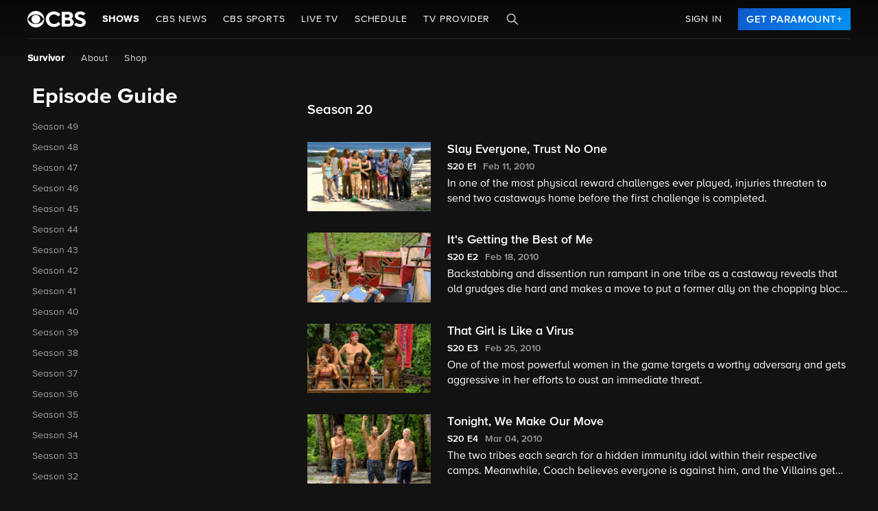

--- FILE ---
content_type: text/html; charset=utf-8
request_url: https://www.cbs.com/shows/survivor/episodes/20/
body_size: 46251
content:
<!doctype html>

<html lang="en">
<head>
                <meta name="branch:deeplink:episodeCount" content="713" />
        <meta name="branch:deeplink:backgroundImage" content="https://wwwimage-tve.cbsstatic.com/base/files/cbs_page_attribute/svr_sp_app_heroregular.jpg" />
        <meta name="branch:deeplink:showLogo" content="https://wwwimage-tve.cbsstatic.com/base/files/cbs_page_attribute/svr_app_logoregular.png" />
    
            <script data-src="//securepubads.g.doubleclick.net/tag/js/gpt.js" data-type="text/javascript" class="optanon-category-4" async></script>
    
    <meta charset="utf-8">
    
    <meta name="robots" content="max-image-preview:large">

    <title>Survivor Season 20 Episodes</title>

    <link rel="shortcut icon" href="/favicon.ico"/>

    <link rel="canonical" href="https://www.cbs.com/shows/survivor/episodes/20/"/>
    <meta name="app_version" content=""/>
    <meta name="description" content="Every available episode for Season 20 of Survivor on Paramount+"/>
    <meta name="viewport" content="width=device-width, initial-scale=1"/>
    <meta property="og:site_name" content="">
    <meta property="og:title" content="Survivor Season 20 Episodes">
    <meta property="og:description" content="Every available episode for Season 20 of Survivor on Paramount+">
    <meta property="og:image" content="https://www.paramountplus.com/assets/pplus/PPlus_Logo_1200x630_BLUE.png">
    <meta property="og:image:secure_url" content="https://www.paramountplus.com/assets/pplus/PPlus_Logo_1200x630_BLUE.png" />
    <meta property="og:type" content="video.tv_show">
    <meta property="og:url" content="https://www.cbs.com/shows/survivor/episodes/20/">
    <meta property="article:publisher" content="https://www.facebook.com/CBS/">
    <meta name="twitter:card" content="summary_large_image">
    <meta content="@CBS" property="twitter:site">
    <meta content="@CBS" property="twitter:creator">
    <meta name="application-name" content=""/>
    <meta name="msapplication-TileImage" content=""/>
    <meta name="msapplication-TileColor" content=""/>
    <meta name="msApplication-ID" content=""/>
    <meta name="" content="App"/>

    <script type="text/javascript">
    var __SENTRY_IO_CONFIG = {"FEATURE_FLAG":false,"CORE_ENABLED":false,"BBLF_ENABLED":false,"VIDEO_ENABLED":false,"VIDEO_LOG_ERRORS":false,"VUE_ENABLED":false,"VUE_LOG_ERRORS":false,"BUILD_NUMBER":"643546e82855443669d4e3cea3da9517dbd0e6b3"}
</script>

    <script id="locales" type="application/json">
    {"100_percent_off":"100% Off","1_item_successfully_removed_from_list":"1 item successfully removed from list.","1_season":"1 Season","3_digit_security_code":"3 digit security code","404_apology":"Sorry, that page cannot be found","404_redirect_message":"You'll be redirected to our homepage in {seconds} seconds, or you can go to the {linkOpen}homepage{linkClose} now.","4_digit_security_code":"4 digit security code","Activation_Screen_you_can_find_your_activation_code_on_your_device_screen_faq":"You can find your activation code on your device screen. If you need help, {linkOpen}visit our FAQ.{linkClose}","Activation_screen_page_name":"Paramount+ Device Activation","Voucher_screen_page_name":"Paramount+ Voucher","_continue":"Continue","_processing":"processing","_seasons":"{seasonCount} Seasons","a_alpha":"a, alpha","a_password_reset_email_has_been_sent_to_your_email_address":"Check your email for a password reset link. If you need more help, or didn't request this change, please contact us.","aa_pap_default_prefix":"try","aa_partner_ack_info_signin_delta":"[{\"link0\":\"https:\/\/www.delta.com\/us\/en\/legal\/terms-of-use\",\"text0\":\"Delta Terms of Service\"},{\"link1\":\"https:\/\/www.delta.com\/us\/en\/legal\/privacy-and-security\",\"text1\":\"Delta Privacy Policy\"}]","aa_partner_ack_info_signin_walmartplus":"[{\"link0\":\"https:\/\/www.walmart.com\/help\/article\/walmart-com-terms-of-use\/3b75080af40340d6bbd596f116fae5a0\",\"text0\":\"Terms of Service\"},{\"link1\":\"https:\/\/corporate.walmart.com\/privacy-security\/walmart-privacy-notice\",\"text1\":\"Privacy Policy\"}]","aa_partner_ack_info_signup_delta":"[{\"link0\":\"https:\/\/www.delta.com\/us\/en\/legal\/terms-of-use\",\"text0\":\"Delta Terms of Service\"},{\"link1\":\"https:\/\/www.delta.com\/us\/en\/legal\/privacy-and-security\",\"text1\":\"Delta Privacy Policy\"}]","aa_partner_ack_info_signup_walmartplus":"[{\"link0\":\"https:\/\/www.walmart.com\/help\/article\/walmart-com-terms-of-use\/3b75080af40340d6bbd596f116fae5a0\",\"text0\":\"Terms of Service\"},{\"link1\":\"https:\/\/corporate.walmart.com\/privacy-security\/walmart-privacy-notice\",\"text1\":\"Privacy Policy\"}]","aa_partner_acknowledgement_signin_delta":"By signing in and linking your Delta SkyMiles account to your Paramount+ account, you direct us to disclose information about your registration to Delta SkyMiles, so that you can receive additional benefits through your Delta SkyMiles membership. For more information, see Delta SkyMiles {link0}{text0}  and {link1}{text1}.","aa_partner_acknowledgement_signin_walmartplus":"By signing in and linking your Walmart+ account to your Paramount+ account, you direct us to disclose information about your registration to Walmart+, so that you can receive additional benefits through your Walmart+ membership. For more information, see Walmart+'s {link0}{text0} and {link1}{text1}.","aa_partner_acknowledgement_signup_delta":"Yes, I would like to receive updates, special offers (including partner offers), and other information related to Paramount+ and our wider collection of products, brands, and services (opt-out at any time). By pressing \u201cContinue\u201d, you confirm that you have read and agree to the {link0}{text0} and acknowledge our {link1}{text1}. By signing up and linking your Delta SkyMiles account to your Paramount+ account, you direct us to disclose information about your registration to Delta SkyMiles, so that you can receive additional benefits through your Delta SkyMiles membership. For more information, see Delta SkyMiles {link0}{text0}.","aa_partner_acknowledgement_signup_walmartplus":"By signing up and linking your Walmart+ account to your Paramount+ account, you direct us to disclose information about your registration to Walmart+, so that you can receive additional benefits through your Walmart+ membership. For more information, see Walmart+'s {link0}{text0} and {link1}{text1}.","aarp_error_banner":"Your AARP membership is not currently active. Please check your membership details or contact AARP.","about":"About","access_unavailable":"Access Unavailable","account":"Account","account_blocked":"Your account is blocked. Please contact customer support for assistance.","account_connected_successfully":"Account connected successfully!","account_creation_error":"Sorry, there was an error creating your account","account_exists":"Account Exists","account_payment":"Account Payment","account_payment_invalid_fields":"Sorry, but the following fields appear to be invalid:","ach_transactions_not_supported":"Please contact support: ACH\/EFT transfers are not supported.","activate":"Activate","activate_uppercase":"ACTIVATE","activate_your_device":"Activate Your Device*","activationCode_activateCodeFail":"Code is invalid","activationCode_activateCodeFailError":"Error","activationCode_activateCodeSuccess":"Code is valid","activationCode_activationCodeAlreadyUsed":"Activation Code already used","activationPage_breadCrumbItems":"Enter Code|Sign in|Watch","activationPage_faqText":"Learn More","activationPage_headerText1":"Activate your device*","activationPage_headerText2":"Enter code below","activationPage_logoAlt":"Brand Logo","activationPage_mainSuccessMessage":"Success!","activationPage_requiresAccountText":"*Requires a participating partner account. If you are having trouble activating, please update the App to the newest version.","activationPage_secondarySuccessMessage":"To start streaming, sign in or create your Paramount+ account on your device.\n\nAlready signed in? Select your profile on your device.","activationPage_singleProviderAltText":"Successfully logged in with provider","activation_code":"Activation Code","active_user_package_exists_description":"For help, visit paramountplus.com\/help\/TVprovider.","active_user_package_exists_title":"Hm, it looks like your email address is already connected to a Paramount+ account.","add_a_kids_profile_":"ADD A KIDS PROFILE","add_delete_edit_profiles":"Add, delete and edit profiles","add_kid":"Add Kid","add_kid_profile":"Add Kid Profile","add_kids_profile":"Add Kids Profile","add_now":"Add Now","add_ons":"Add-Ons","add_profile":"Add Profile","add_to_my_list":"Add to My List","add_to_watchlist":"Add to watchlist","add_your_address":"Add Your Address","add_your_payment_information_to_enjoy_uninterrupted_service":"Add your payment information to enjoy uninterrupted service.","address":"Address","address_already_exists":"Address already exists","address_is_invalid":"Email address is invalid","address_line_2_optional":"Address 2 - Optional","adult":"Adult","advertisement":"Advertisement","after_trial":"after trial","age_restricted_content":"Age-Restricted Content","ages_12_and_below":"(ages 12 and below)","ages_13_and_above":"(ages 13 and above)","agree_and_continue":"AGREE & CONTINUE","agree_and_continue_title_case":"Agree & Continue","air_date":"Air Date","all":"All","all_collections":"All Collections","all_kids":"All Kids","all_movies":"All Movies","all_rights_reserved":"All Rights Reserved.","already_a_subscriber_sign_in":"Already a Subscriber? Sign In.","already_have_a_provider_sign_in":"Already have a partner? Sign in.","already_have_an_account":"Already have an account?","amazon_declined_review":"Your card was declined. In order to resolve the issue, check your payment method in Amazon.","amount_discount_over_time":"{amount} off for {time}","an_error_has_occurred_please_try_again_at_a_later_time":"An error has occurred. Please try again at a later time.","an_error_has_occurred_please_try_again_later":"An unexpected error has occurred. Please contact customer support for assistance.","an_error_has_occurred_please_try_again_later_403":"An error has occurred. Please try again later. (Error: 403)","an_error_has_occurred_please_try_again_later_406":"An error has occurred. Please try again later. (Error: 406)","an_error_occurred_sending_password_reset_email":"An error occurred sending password reset email. Please check your email address and try again.","an_error_occurred_validating_your_subscription":"An error occurred validating your subscription. Please contact customer support for assistance at {contact}","an_error_occurred_when_attempting_to_play_this_video":"An error occurred when attempting to play this video. Please contact customer support for assistance at {contact}","an_error_occurred_when_creating_your":"An error occurred when creating your {brand} account. Please contact customer support for assistance at {contact}","an_error_occurred_when_switching_your":"An error occurred when switching your {brand} plan. Please contact customer support for assistance at {contact}","an_unexpected_error_has_occurred_please_contact":"An unexpected error has occurred. Please contact customer support for assistance at {contact}","animation":"Animation","annual":"Annual","api_error":"An error occurred while processing your transaction. Please contact customer support.","app_version":"App Version","apply":"Apply","approved":"Approved","approved_fraud_review":"Approved","are_you_still_watching":"Are you still watching?","are_you_sure_you_dont_want_a_kids_profile":"Are you sure you don't want a kids profile?","are_you_sure_you_want_to_delete_this_profile":"Are you sure you want to delete this profile?","are_you_sure_you_want_to_remove_this":"Are you sure you want to remove this?","are_you_sure_you_want_to_sign_out":"Are you sure you want to sign out?","are_you_sure_you_would_like_to_exit":"Are you sure you would like to exit Paramount+?","ask_a_parent_or_grown_up_to_check_out_your_account":"Ask a parent or grown-up to check out your account.","audio":"Audio","audio_cc":"Audio CC","audio_selector":"Audio Selector","authorization_already_captured":"An error occurred while processing your transaction. Please contact customer support.","authorization_amount_depleted":"An error occurred while processing your transaction. Please contact customer support.","authorization_expired":"An error occurred while processing your transaction. Please update your billing information.","automatically_play_another_piece_of_content_after_current_content_has_concluded":"Automatically play another piece of content after current content has concluded.","autoplay":"Autoplay","autoplay_can_be_disabled_in_your_account_settings":"Autoplay can be disabled in your account settings: www.paramountplus.com\/account","available_on_your_next_nfl_stream":"Included FREE with your subscription","b_bravo":"b, bravo","back":"back","back_to_profile":"BACK TO PROFILE","back_to_rendezvous_options":"Back to Sign In Options","back_to_video":"Back to video","background_color":"Background Color","background_color_opacity":"Background Color Opacity","backspace_button":"backspace button","badge":"BADGE","based_on_your_account_information_your_local_station_is":"Based on your account information, your local station is:","based_on_your_account_information_your_local_stations_are":"Based on your account information, your local stations are:","basic":"Basic","basic_with_ads":"Basic (with ads)","best_value":"Best Value","birth_date":"Birth date","bold":"Bold","br_10":"10","br_12":"12","br_14":"14","br_16":"16","br_18":"18","br_all":"All","brand":"Brand","brand_home":"{brand} Home","brand_local_station":"{brand} Local Station","brand_original_graphic":"{brand} Original Graphics","brands":"Brands","brands_grid_title":"All your favorites, all in one place. Start browsing now.","browse":"Browse","browse_and_watch_clips":"Browse and Watch Clips","buy_now":"Buy Now","by_clicking_next_you_are_indicating":"By clicking \"Next\", you are indicating that you have read and agree to the","c_charlie":"c, charlie","call_issuer_update_cardholder_data":"An error occurred while refunding your transaction. Please contact customer support.","cancel":"Cancel","cancel_anytime":"Cancel anytime.","cancel_my_subscription":"Cancel My Subscription","cancel_subscription":"Cancel Subscription","cancellation_effective_on":"Cancellation effective on","cannot_refund_unsettled_transactions":"An error occurred while refunding your transaction. Please contact customer support.","captcha_error_message":"There was an error while processing your request. Please try again later.","card_not_activated":"Your card has not been activated. Please call your bank to activate your card and try again.","card_type_not_accepted":"Your card type is not accepted. Please try another card.","cardholder_requested_stop":"You requested recurring payments no longer be accepted on this card. Please update your billing information.","carousel_pause_play_button":"Carousel Pause\/Play Button","cast":"Cast","cast_video":"Cast Video","casting_to":"Casting to:","catch_up_with_highlights":"Catch Up with Highlights","cbs_all_access_logo":"CBS All Access Logo","cbs_all_access_ott":"Paramount+ Over The Top","cbs_product_associated_with_partner_subscription_not_found":"CBS product associated with partner subscription not found.","centered":"Centered","change_plan":"Switch Plan","change_your_password":"Reset your password","channels":"Channels","check_your_email_for_a_password_reset_link_if_you_need_help_visit_url":"Check your email for a password reset link. If you need help, visit help.paramountplus.com.","checkout_with":"Continue to","childrens_privacy_policy":"Children's Privacy Policy","childrens_privacy_policy_url":"https:\/\/privacy.paramount.com\/childrens-short","choose_avatar":"Choose Avatar","chromecast_ready_to_cast":"Ready to Cast","city":"City","clear":"Clear","click_on_rating_you_want_lock":"Require PIN for kids to switch profiles. This will affect all kids profiles.","click_video_to_resume":"Click video to resume","clips":"Clips","close":"CLOSE","close_title_case":"Close","codeFields_activateButtonValue":"Continue","collections":"Collections","commercial_free":"Commercial Free","company_name":"Paramount","compiling":"Compiling Shows","compiling_a_mountain_of_entertainment_just_for_you":"Compiling a mountain of entertainment just for you","compiling_header":"Compiling shows just for you.","complete_cancellation":"Complete Cancellation","complimentary_account_phrase":"You have a complimentary account.","concurrent_streams_limit":"Concurrent Streams Limit","confirm":"Confirm","confirm_email":"Confirm Email","confirm_new_email":"Confirm New Email","confirm_new_password":"Confirm New Password","congratulations":"Congratulations!","connected_to":"Connected To","contact_customer_support":"Contact Customer Support","contact_gateway":"Please contact customer support: the payment system experienced an unspecified error with your card issuer.","contact_your_provider_and_add_brandName_to_your_package_today":"Please contact your provider for more information.","contains_product_placement":"Contains Product Placement","content_ratings":"Content Ratings","content_unavailable":"Content Unavailable","continue":"CONTINUE","continue_watching":"Continue watching","cookie_policy":"Cookie Policy","cookies":"Cookies","could_not_create_your_account_please_try_again_later":"Could not create your account, please try again later","country":"Country","country_name_ar":"Argentina","country_name_at":"Austria","country_name_au":"Australia","country_name_bo":"Bolivia","country_name_br":"Brazil","country_name_ca":"Canada","country_name_ch":"Switzerland","country_name_cl":"Chile","country_name_co":"Colombia","country_name_cr":"Costa Rica","country_name_de":"Germany","country_name_dk":"Denmark","country_name_do":"Dominican Republic","country_name_ec":"Ecuador","country_name_fi":"Finland","country_name_fr":"France","country_name_gb":"United Kingdom","country_name_gt":"Guatemala","country_name_hn":"Honduras","country_name_ie":"Ireland","country_name_intl":"International","country_name_it":"Italy","country_name_mx":"Mexico","country_name_ni":"Nicaragua","country_name_no":"Norway","country_name_pa":"Panama","country_name_pe":"Peru","country_name_py":"Paraguay","country_name_se":"Sweden","country_name_sv":"El Salvador","country_name_uy":"Uruguay","country_name_ve":"Venezuela","coupon":"Promo Code","create_4_digit_pin_kids_profile":"Create a 4-digit PIN for kids profiles","create_a_4_digit_pin_for_kids_profiles":"Create a 4-digit PIN for kids\u2019 profiles","create_a_free_account":"Create a free {brand} account to:","create_a_password":"Create a password (must be at least 6 characters)","create_a_pin_to_exit_kids_profile":"If Kids Mode is enabled, you must create a PIN which will be required to exit a kids profile. Learn more.","create_an_account":"CREATE AN ACCOUNT","create_and_manage_pin":"Create & Manage PIN","create_kids_profile":"Create Kids Profile","create_pin":"Create PIN","create_profile":"Create Profile","create_your_account":"Create Your Account","credit_card_number":"Credit Card Number","creds_in_query_params":"Sorry, your request is not valid. Please try again. (Error: 400)","currency":"$","currency_not_supported":"Please contact customer support. The requested currency is not supported on Paramount+. Your card was not charged.","current_password":"Current Password","current_price":"Price","current_station":"Current Station","current_stations":"Current Stations","currently_connected":"Currently connected to:","customer_canceled_transaction":"You canceled the transaction after it was approved. Please update your billing information to authorize a new transaction.","customer_support":"Customer Support","cvv":"CVV","cvv_info":"CVV Info","cvv_required":"Please contact customer support: the payment system experienced an error. Your card was not charged.","d_days_abbr":"d","d_delta":"d, delta","day":"Day","day_abbreviation":"D","day_lowercase":"day","days":"days","days_lowercase":"days","deactivate":"Deactivate","declined":"The transaction was declined. Please use a different card or contact your bank.","declined_card_number":"Your card number is not valid. Please update your card number.","declined_exception":"The transaction was declined. Please try again or try another card.","declined_expiration_date":"Your expiration date is invalid or does not match.","declined_missing_data":"Your billing information is missing some required information.","declined_security_code":"The security code you entered does not match. Please update the CVV and try again.","defaultProviderPage_changeProviderLnkText":"change provider","defaultProviderPage_changeProviderText":"If you selected an incorrect partner, restart your journey on your device.","defaultProviderPage_defaultProviderLogInLinkText":"Log In","defaultProviderPage_defaultProviderLogInText":"Not loading?","defaultProviderPage_providerCardHeaderText":"Redirecting to your partner\n","defaultProviderPage_timerIn":"in","defaultProviderPage_timerSeconds":"seconds","delete_profile_":"DELETE PROFILE","delete_profile_confirm_detail":"Your viewing history and personal information will also be deleted.","delete_profile_confirm_header":"Are you sure you want to delete this profile?","deposit_referenced_chargeback":"The refund cannot be processed because of a chargeback.","details":"Details","device_id":"Device ID","did_you_know_change_pin_in_account_settings":"Did you know? You can change your PIN in your account settings.","direct_link_general_error":"This action is not allowed. If you believe this is done in error please contact customer support: <a target=\"_blank\" href=\"https:\/\/www.paramountplus.com\/contactsupport\/\">www.paramountplus.com\/contactsupport\/<\/a>","disconnect":"Disconnect","disconnect_cast":"Disconnect cast","discount":"Discount","dismiss":"Dismiss","dl_error_active_cancel_state":"You have canceled your subscription and must restart it before proceeding.","dl_error_country_mismatch":"Error: This plan is not available.","dl_error_free_trial":"This action is not available while you are in a free trial period.","dl_error_pending":"This action is currently unavailable.","dl_error_plan_unavailable":"Error: This plan is not available.","dl_error_tech_error":"Something went wrong. Please try again.","dont_see_your_provider":"Don't see your partner?","dont_show_me_this_again":"Don\u2019t show me this again","due_to_licensing_restrictions_video_is_not":"Due to licensing restrictions, video is not available outside your country.","duplicate_transaction":"A similar transaction was recently submitted. Please wait a few minutes and try again.","duration_minutes_abbr":"{minutes}","dynamic":"Dynamic","e_echo":"e, echo","edit":"Edit","edit_email":"Edit Email","edit_password":"Edit Password","edit_payment":"Edit Payment","edit_plan":"Edit Plan","edit_profile":"Edit Profile","edit_profiles":"Edit Profiles","edit_your_payment_method_to_continue_enjoying_paramount_plus":"Edit Your Payment Method to Continue Enjoying Paramount+","eight_button":"8 button","email":"Email","email_address_already_registered":"You already have an account. Please sign in.","email_address_is_invalid":"Email address is invalid","email_addresses_must_match":"Email addresses must match.","email_already_associated_to_paramount_plus_account":"The email you entered is already associated with an existing {brand} account. Please sign in instead.","email_already_exists":"Email already exists.","email_and_password":"Email & Password","email_is_required":"Email is required.","email_required":"Email required.","enable_full_game_access":"Enable Full Game Access","enable_full_game_access_body_text":"Activate full game access via pause and rewind for NFL on CBS programming. Late to the game? We got you covered! Never miss the action again and it is included free with your Paramount Plus subscription.","enter":"ENTER","enter_":"Enter","enter_account_password":"Enter Account Password","enter_and_confirm_new_password":"Enter your new password.","enter_and_confirm_your_new_email":"Enter and confirm your new email.","enter_code":"Enter Code","enter_code_below":"Enter code below","enter_coupon_code":"Enter Coupon Code","enter_pin_to_switch_profiles":"Enter PIN to switch profiles","enter_the_following_code_when_prompted":"Enter the following code when prompted:","enter_your_5_digit_zip_code":"Enter your 5-digit ZIP Code","enter_your_activation_code":"Enter your activation code","enter_your_birth_day":"Enter your birth day (DD) - example: 24","enter_your_birth_month":"Enter your birth month (MM) - example: 12","enter_your_birth_year":"Enter your birth year (YYYY) - example: 1978","enter_your_email_address":"Enter your email address","enter_your_first_name":"Enter your first name","enter_your_last_name":"Enter your last name","enter_your_new_password":"Enter your new password.","enter_your_password":"Enter your password","enter_your_password_to_create_and_manage_your_pin":"Enter your password to create and manage your PIN.","enter_your_password_to_edit_this_kids_profile":"Enter your password to edit this kid\u2019s profile.","enter_your_pin_to_watch":"Enter your PIN to watch.","enter_your_voucher_code_below":"Enter your Sky Cinema voucher code below to access Paramount+. \n\nYou will need to create a Paramount+ account on the next screen if you have not done so already or, sign in.","entitlement_name_cf":"Premium","entitlement_name_lc":"Limited Commercials","entitlement_name_lcp":"Essential","episode":"Episode","episode_abbr_":"E","episode_guide":"Episode Guide","episode_number_abbr":"E{episodeNum}","episode_with_subscription":"{episodeCount} EPISODE WITH SUBSCRIPTION","episodes_will_autoplay_on_web_unless_disabled_go_to_settings_in_the_app_to_disable_this_on_each_device":"Episodes will autoplay on web unless disabled. Go to Settings in the app to disable this on each device.","episodes_will_autoplay_unless_disabled_in_your_account":"Episodes will autoplay unless disabled in your Account.","episodes_will_autoplay_unless_disabled_in_your_web_account_or_in_your_app_settings":"Episodes will autoplay unless disabled in your web account or in your app settings.","episodes_with_subscription":"{episodeCount} EPISODES WITH SUBSCRIPTION","error":"Error","error_code":"error code","error_content_age_restricted":"Age Restricted Content \\nNot available in kids profiles","error_message":"Error Message","error_occurred_please_try_again":"Error occurred. Please try again.","error_partner_query_missing":"To authenticate your subscription and create a Paramount+ account, you must first visit the {partner} website. Please try again. If you have difficulties, contact {partner} customer support.","error_too_many_streams":"Too Many Streams","exceeds_daily_limit":"The transaction exceeds your daily approval limit. Please contact your bank or try another card.","exclusive":"EXCLUSIVE","exit_":"Exit","exit_full_screen":"Exit Full Screen","exp_mm":"Exp. MM","exp_yy":"YYYY","expired_card":"Your credit card is expired. Please update your card.","explore_now":"EXPLORE NOW","extras":"Extras","f_foxtrot":"f, foxtrot","faq":"FAQ","faqPageMessages_brandLogoAltText":"brand logo","faqPageMessages_headerText":"Frequently Asked Questions","faq_link":"https:\/\/help.paramountplus.com\/s\/","fast_forward":"Fast Forward","featured_shows":"Featured Shows","female":"Female","field_is_invalid_please_try_again":"%s is invalid. Please try again.","field_is_required":"{field_name} is required.","field_is_required_":"%s is required.","find_movies":"Find Movies","find_shows":"Find Shows","first_and_last_name_required":"First and last name required","first_month":"first month","first_name":"First Name","first_year":"first year","five_button":"5 button","font_color":"Font Color","font_opacity":"Font Opacity","font_size":"Font Size","font_type":"Font Type","font_weight":"Font Weight","for_additional_time_ask_an_adult_to_enter_account_pin":"For additional time, ask an adult to enter account PIN.","for_cinema_customers_paramount_plus_is_included":"Paramount+ is included at no extra cost for Sky Cinema customers.","forever":"Forever","forgot_password":"Forgot password?","forgot_password_contact_customer_support":"Forgot password? Contact customer support.","forgot_pin":"Forgot PIN?","forgot_pin_enter_account_password_instead":"Forgot PIN? Enter account password instead.","forgot_your_pin":"Forgot your PIN?","forward_num_sec":"Forward $SECONDS$ sec","four_button":"4 button","fraud_address":"Your billing address does not match the address on your account. Please fix your address or contact your bank.","fraud_address_recurly":"Your billing address does not match the address on your account. Please fix your address or contact your bank.","fraud_advanced_verification":"The transaction was declined. Please use a different card or contact your bank.","fraud_gateway":"The transaction was declined. Please use a different card or contact your bank.","fraud_generic":"Please validate information and try again. If the problem persists, please contact your bank.","fraud_ip_address":"The transaction was declined. Please contact customer support.","fraud_manual_decision":"This transaction was declined because it appears to be a fraudulent attempt. Please try a different card.","fraud_risk_check":"This transaction was declined because it appears to be a fraudulent attempt. Please try a different card.","fraud_security_code":"The security code you entered does not match. Please update the CVV and try again.","fraud_stolen_card":"The transaction was declined. Please use a different card or contact your bank.","fraud_too_many_attempts":"You attempted to use this card too many times. Please wait 15 minutes before trying again, or use a different card.","fraud_velocity":"The transaction was declined. Please contact customer support.","free":"Free","free_lowercase":"free","frequently_asked_questions":"Frequently Asked Questions","full_episodes":"Full Episodes","full_name":"Full Name","full_name_is_required":"Full name is required.","full_screen":"Full Screen","g_golf":"g, golf","gateway_error":"An error occurred while processing your transaction. Please contact customer support.","gateway_timeout":"Please contact customer support: the payment system did not respond in time to process your transaction.","gateway_token_not_found":"Your payment details were not found. Please update your billing information.","gender":"Gender","genre":"Genre","get_paramount_plus":"Get Paramount+","get_personalized_recommendations":"Get personalized recommendations","get_pplus_showtime":"Get Paramount+ for SHOWTIME\u00ae","get_started":"GET STARTED","get_the_paramount_plus_with_showtime_plan_to_stream":"Get the Paramount+ with SHOWTIME plan to stream","gift_card":"Gift Card","gift_card_expired":"Gift card expired","giftcarderror_adjustment_not_created":"This code is invalid. Please try again. (400A)","giftcarderror_already_redeemed":"This code is invalid. Please try again. (400R)","giftcarderror_card_inactive":"This code is invalid. Please try again. (400C)","giftcarderror_invalid_currency":"This code is invalid. Please try again. (400I)","giftcarderror_unable_to_redeem":"This code is invalid. Please try again. (400U)","giftcarderror_unknown_recurly_instance":"This code is invalid. Please try again. (404U) -  Please contact customer support.","go_ad_free":"GO AD-FREE","go_ad_free_tool_tip":"Except live TV & a few shows","go_back":"GO BACK","go_back_titlecase":"Go Back","go_to":"Go to","go_to_details":"Go to Details","go_to_event":"Go to Event","go_to_home_page":"Go to Homepage","go_to_movie":"Go to Movie","go_to_show":"Go to Show","go_to_url_and_enter_your_activation_code":"Go to {url} and enter your activation code:","grid":"grid","h_hotel":"h, hotel","h_hours_abbr":"h","have_a_coupon_code":"Have a coupon code?","help":"Help","help_contact_us":"Help \/ Contact Us","here":"here","home":"Home","hour_abbreviated":"hr","hour_abbreviation":"H","hour_uppercase":"HOUR","hours_uppercase":"HOURS","how_would_you_like_to_sign_in":"How would you like to sign in?","hub":"Hub","i_dont_want_a_kids_profile":"I DON'T WANT A KIDS PROFILE","i_dont_want_a_kids_profile_web":"I don't want a kids profile","i_india":"i, india","if_this_is_correct_select_the_station":"If this is correct, select your preferred station, then hit \"OK\" on your remote to return to live TV.","if_this_is_correct_select_your_preferred_station":"If this is correct, select your preferred station, then hit \"OK\" on your remote to return to live TV.","if_you_cancel_your_subscription_the_cancellation_will_go_into_effect":"If you cancel your subscription, the cancellation will go into effect at the end of your current subscription period. You will have continued access to the Paramount+ service for the remainder of your paid subscription period, but <b>you will not receive a refund of any fees paid<\/b>.","if_you_change_your_mind_you_can_always_create_a_new_kids_profile_by_visiting_add_profile":"If you change your mind, you can always create a new kids profile by visiting Add Profile.","if_you_clear_the_cache_on_your_device_this_setting_will_default_to_on":"If you clear the cache on your device, this setting will default to ON.","if_you_currently_have_an_active_promotion_it_may_not_apply_to_your_new_plan":"If you are currently in a free trial, your free trial will be lost. If there is a promotional code applied to your current plan, it may not apply to your new plan.","if_you_set_a_pin_it_will_be_needed_to_exit_a_kids_profile_watch_or_download_age_restricted_content_or_watch_live_TV":"If you set a PIN, it will be needed to exit a kid's profile, watch or download age-restricted content or watch live TV.","in_order_to_subscribe_to_the":"In order to subscribe to the {brand} channel, you are required to share your Roku information. If you need to update your information, please visit Roku.com, then come back to {brand} and try again.","incorrect_email_address":"Incorrect email address","incorrect_username_or_password":"Incorrect username or password.","information_needed":"Information Needed","instructions_to_change_your_password":"Instructions to change your password have been sent to {email}.","insufficient_funds":"The transaction was declined due to insufficient funds in your account. Please use a different card or contact your bank.","intl_upgrade_button_cta_text":"Upgrade","intl_upgrade_button_tooltip_text":"Save with a new plan","invalid":"Invalid","invalid_account_number":"Your account number is not valid. Please update your account number.","invalid_address1":"Your address is invalid","invalid_app_token":"An error has occurred. Please try again later. (Error: 400)","invalid_card_number":"Your card number is not valid. Please update your card number.","invalid_ccNumber":"Your card number is not valid. Please update your card number.","invalid_coupon":"Invalid coupon","invalid_credentials":"Invalid credentials provided for authentication. Please correct and try again.","invalid_cvv":"Invalid CVV","invalid_data":"The transaction was declined due to invalid data.","invalid_email":"Your email address is not valid.","invalid_email_andor_password":"Invalid email and\/or password","invalid_expireYear":"Invalid year","invalid_gateway_configuration":"Please contact customer support: the payment system is configured incorrectly. Your card was not charged.","invalid_issuer":"Your card number is not valid. Please try another card or contact your bank.","invalid_login":"Please contact customer support: the payment system is configured incorrectly. Your card was not charged.","invalid_merchant_type":"Your card is not allowed to complete this transaction. Please try another card.","invalid_password":"Invalid password","invalid_payment_method":"Your transaction was declined. Please contact your bank for further details or try another card.","invalid_payment_method_hard":"Your transaction was declined. Please contact your bank for further details or try another card.","invalid_pin_entered":"Invalid PIN Entered","invalid_pin_try_again":"Invalid PIN. Please try again.","invalid_postal_code":"Invalid Postal Code","invalid_rendezvous_code_msg":"The code you entered is invalid. Please try again.","invalid_tax_identifier":"Invalid CPF number","invalid_transaction":"Your card is not allowed to complete this transaction. Please contact your bank or try another card.","ip_address":"IP Address","is_invalid":"Is Invalid","iso_code_ar":"AR","iso_code_au":"AU","iso_code_bo":"BO","iso_code_br":"BR","iso_code_ca":"CA","iso_code_cl":"CL","iso_code_co":"CO","iso_code_cr":"CR","iso_code_dk":"DK","iso_code_do":"DO","iso_code_ec":"EC","iso_code_fi":"FI","iso_code_gt":"GT","iso_code_hn":"HN","iso_code_mx":"MX","iso_code_ni":"NI","iso_code_no":"NO","iso_code_pa":"PA","iso_code_pe":"PE","iso_code_py":"PY","iso_code_se":"SE","iso_code_sv":"SV","iso_code_uy":"UY","iso_code_ve":"VE","issuer_unavailable":"Please contact customer support: the payment system experienced an unspecified error with your card issuer.","it_looks_like_youre_using_a_vpn_or_proxy":"You're using a VPN or proxy, which prevents playing your video. Please disable this service and try again.","it_looks_like_youve_already_subscribed_to":"It looks like you've already subscribed to {brand} on this Roku device. Please sign in.","items_successfully_removed_from_list_plural":"{number} items successfully removed from list.","j_juliet":"j, juliet","join_now":"Join Now","just_added":"JUST ADDED","k_kilo":"k, kilo","keep_my_subscription":"Keep My Subscription","keep_watching":"Keep Watching","keep_watching_for":"Keep Watching for {profile Name}","kid":"Kid","kid_content":"Turn on for kid-friendly content","kids":"Kids","kids_block_message_home":"HOME","kids_block_message_switch_profiles":"SWITCH PROFILES","kids_mode":"Kids Mode","kids_mode_off":"OFF","kids_mode_on":"ON","l_leema":"l, leema","landing_sign_in":"Sign In","language_name_da":"Danish","language_name_en":"English","language_name_es":"Spanish","language_name_es_mx":"Latin American Spanish","language_name_fi":"Finnish","language_name_nb":"Bokm\u00e5l","language_name_nn":"Nynorsk","language_name_no":"Norwegian","language_name_pt":"Portuguese","language_name_sv":"Swedish","large":"Large","last_name":"Last Name","latest_full_episodes":"Latest Full Episodes","learn_more_":"Learn more","learn_more_uppercase":"LEARN MORE","left":"LEFT","left_lowercase":"left","legal_notices":"Legal Notices","lets_go":"Let's Go","lets_go_uppercase":"LET'S GO","lets_personalize_your_experience":"Let's personalize your experience","limited_commercials":"Limited Commercials","link_expired_return_to_account_page_to_change_your_email_address":"Sorry, the link has expired. Please return to your account page to change your email address.","live":"Live","live_news":"Live News","live_schedule":"Live Schedule","live_tv":"Live TV","live_tv_locked_must_enter_pin":"When Live TV is locked, you must enter your PIN to watch all live streams.","live_uppercase":"LIVE","load_more":"Load More","loading":"Loading...","login_error":"Login Error","looking_for_something":"Looking for something?","looks_like_youve_previously_subscribed_to_paramount_plus_with_this_email_address":"Looks like you\u2019ve previously subscribed to Paramount+ \\n with this email address. \\n \\n  To continue, please create a new account using a different email \\n address, or login to a different account on the next screen.","lts_status_dvr":"JUMP TO LIVE","lts_status_live":"LIVE","lts_tooltip_button_text":"Close","lts_tooltip_text":"New! Pause, rewind & fast-forward select live matches.","m_mike":"m, mike","m_minutes_abbr":"m","main_profile_kids_mode":"Your main profile can't be set to Kids Mode","male":"Male","manage_add_ons":"Manage Add-Ons","manage_cookies":"Manage Cookies","manage_editorial_email_options":"Manage Editorial Email Options","manage_profiles":"Manage Profiles","manage_profiles_done":"DONE","manage_screen_time_and_viewing_history_for_kids":"Manage screen time and see viewing history for kids profiles.\n","manage_screen_time_for_kids_profiles":"Manage screen time for kids profiles. Parental Controls PIN must be on.","manage_subscription_other_store":"To modify your subscription, please do so in the app store where you purchased your subscription. ($STORE)","marketing_communications_opt_in":"You have successfully signed up to marketing communications.","marketing_communications_opt_out":"You have successfully unsubscribed from marketing communications. It could take a few days for your request to take effect, so you may still hear from us until then.","maybe_later":"Maybe later","maybe_later_uppercase":"MAYBE LATER","menu":"Menu","midcard_header":"What a game! Ready for more action?","midcard_keep_watching_button":"KEEP WATCHING","midcard_watch_now_button":"WATCH NOW","min_lowercase":"min","min_uppercase":"MINS","minute_abbreviated":"min","minute_abbreviation":"M","month":"Month","month_abbr":"mo","month_apr":"Apr","month_aug":"Aug","month_dec":"Dec","month_feb":"Feb","month_jan":"Jan","month_jul":"Jul","month_jun":"Jun","month_lowercase":"month","month_mar":"Mar","month_may":"May","month_nov":"Nov","month_oct":"Oct","month_sep":"Sep","monthly":"Monthly","months":"months","months_lowercase":"months","more_episodes":"MORE EPISODES","more_partners":"More partners...","more_providers":"More providers","move_slider_to_set_limit":"Move slider to set a limit between 30 minutes and 6.5 hours. Once limit is reached, PIN is required.","movie":"Movie","movies":"Movies","multiple_promotional_codes_applied":"Multiple promotional codes applied","mute":"Mute","mute_or_volume_control":"Mute or volume control","mvpd_connection_already_exists_headline":"Your voucher code has been redeemed and cannot be used as a method for login.","mvpd_connection_already_exists_subheadline":"Sign in with your Paramount+ login credentials. If you need assistance, please contact customer support.","mvpd_contact_provider_headline":"There was an issue authenticating or authorizing your account with your partner.","mvpd_contact_provider_subheadline":"Please contact your provider for more information.","my_account":"My Account","my_list":"My List","my_list_for":"My List for {profile Name}","my_list_uppercase":"MY LIST","n_november":"n, november","new_email":"New Email","new_episode":"NEW EPISODE","new_episodes":"New Episodes","new_for_the_2024_season":"Restart Live Games from the Beginning","new_movie":"NEW MOVIE","new_password":"New Password","new_season":"NEW SEASON","new_series":"NEW SERIES","next":"NEXT","next_billing_date":"Next Billing Date","next_billing_price":"Next Billing Price","next_video":"Next Video","nfl_start_from_beginning_success_message":"The ability to start from the beginning will be available on your next NFL on CBS stream.","nfl_uh_oh":"Uh Oh!","nine_button":"9 button","no":"No","no_billing_information":"Your billing information is not on file. Please add your billing information.","no_gateway":"Please contact customer support: The payment system experienced an unspecified error with your card issuer.","no_go_to_homepage":"No, go to homepage","no_keep_button":"NO, KEEP BUTTON","no_keep_going":"No, Keep Going","no_keep_profile":"No, keep profile","no_keep_profile_":"NO, KEEP PROFILE","no_movies_found":"No Movies Found","no_results_found":"No Results Found","none":"None","normal":"Casual","not_available_in_kids_profiles":"Not available in kids profiles","not_enough_funds_on_the_account_add_a_credit_card_or_additional_gift_card_to_proceed":"Not enough funds on the account. Add a credit card or additional gift card to proceed. In case you believe there has been an error, please contact customer support.","not_the_right_station_lets_fix_that":"Not the right station? Let's fix that.","not_the_right_stations_lets_fix_that":"Not the right stations? Let's fix that.","notify":"Notify","notify_me":"Notify Me","now_streaming":"Now Streaming","o_oscar":"o, oscar","of":"of","off":"Off","oh_no":"Oh no!","oh_no_something_went_wrong":"Oh no! Something went wrong.","ok":"OK","older_kids":"Older Kids","on":"On","on_a_computer_or_mobile_device":"on a computer or mobile device to sign in with your partner and start streaming!","on_my_tv":"On my TV","on_now_":"On Now","on_url":"On {url}","one_button":"1 button","ketch_js_button":"Manage Cookies","oops_something_went_wrong":"Oops! Something went wrong.","oops_that_didnt_work_please_try_again_later":"Oops! That didn't work. Please try again later.","oops_were_having_some_trouble_playing_this_video_please_try_again":"OOPS! We're having some trouble playing this video. Please try again. If you continue to experience issues, check your internet connection or restart your router. \n\nNeed help? Visit our FAQ (link)\n\nError Code (#)","opacity":"Opacity","optimizing_your_video_playback_experience":"Optimizing your video playback experience","or":"or","original":"ORIGINAL","originals_":"ORIGINALS","other":"Other","p_papa":"p, papa","paramount_plus":"Paramount+","paramount_plus_annual":"Annual","paramount_plus_annual_basic":"Basic Annual","paramount_plus_annual_basic_with_ads":"Basic (with ads) Annual","paramount_plus_annual_premium":"Premium Annual","paramount_plus_annual_standard":"Standard Annual","paramount_plus_brand_aria_label":"paramount plus","paramount_plus_enabled":"Paramount+ Enabled","paramount_plus_monthly":"Monthly","paramount_plus_monthly_basic":"Basic Monthly","paramount_plus_monthly_basic_with_ads":"Basic (with ads) Monthly","paramount_plus_monthly_premium":"Premium Monthly","paramount_plus_monthly_standard":"Standard Monthly","paramount_plus_over_the_top":"Paramount+ OTT","paramount_plus_plan":"Paramount+ Plan","paramount_plus_trial":"Paramount+ Trial","paramountplus_essential":"Paramount+ Essential","paramountplus_home":"Paramount+ Home","paramountplus_through":"Paramount+ through {partner}","paramountplus_with_showtime":"Paramount+ with SHOWTIME","parental_control":"Parental Control","parental_controls":"Parental Controls","parental_controls_are_on_please_enter_your_pin":"Parental Controls are on. Please enter your PIN. Forgot PIN?","parental_controls_learn_more_url":"https:\/\/support.paramountplus.com\/s\/article\/PI-How-do-I-set-up-parental-controls?language=en_US","parental_controls_learn_more_url_us":"https:\/\/help.paramountplus.com\/s\/article\/PD-How-do-I-set-parental-controls-for-Paramount","parental_controls_on_enter_your_pin":"Parental Controls are on. Please enter your PIN.","partial_credits_not_supported":"An error occurred while refunding your transaction. Please contact customer support.","partner":"Partner","partner_auth_success_screen_headline":"You're all set! Please return to your TV to start watching your favorite Paramount+ shows and movies.","partner_auth_success_screen_subheadline":"Want to enjoy Paramount+ on the web instead?","partner_subscription_already_bound_description":"Please sign in from any device using your Paramount+ credentials.","partner_subscription_already_bound_title":"Your Paramount+ account is already connected to {partner}.","partner_subscription_headline":"To enjoy Paramount+ you must first create an account.","partner_subscription_is_already_bound":"Partner subscription is already bound.","partner_subscription_is_in_invalid_status":"Partner subscription is in invalid status.","partner_subscription_status_invalid_description":"Please return to {partner} and check your account status. If you have problems, contact {partner} customer support.","partner_subscription_status_invalid_title":"Your {partner} subscription has either expired or does not include Paramount+.","partner_subscription_subheadline":"Next, we'll link your {partner} account to a Paramount+ account. This will be your Paramount+ login.","password":"Password","password_and_confirm_must_match":"Passwords must match.","password_confirm":"Confirm Password","password_confirm_required":"Please confirm your password.","password_is_required":"Password is required.","password_is_too_long":"Password is too long. Must be 6 to 30 characters.","password_is_too_short":"Password is too short.","password_length_error":"Minimum length for password field is 6 characters.","password_must_be_at_least_x_characters":"Password must be at least 6 characters","password_relogin_error":"Failed to verify your password","password_required":"Password required.","password_required_uppercase":"PASSWORD REQUIRED","password_reset_email_sent":"Password Reset Email Sent","pause":"Pause","pause_carousel":"Pause Carousel","payer_authentication_rejected":"Your card must be authenticated with 3D Secure before continuing.","payment_cannot_void_authorization":"An error occurred while voiding your payment authorization. Please contact customer support.","payment_method":"Payment Method","payment_not_accepted":"Your payment type is not accepted. Please try another card.","paypal_account_issue":"Your primary funding source was declined. Please update your billing information with PayPal or try again.","paypal_declined_use_alternate":"Your primary funding source was declined. Please try again to use your secondary funding source.","paypal_hard_decline":"Your primary funding source was declined. Please update your billing information with PayPal or try again.","paypal_invalid_billing_agreement":"Your PayPal billing agreement is no longer valid. Please update your billing information.","paypal_legal_text":"By clicking \"Start Paramount+,\" you agree to the Subscription Terms and that after any applicable promotional period, your subscription will automatically renew on a monthly basis and be charged {cost\/month} (plus applicable tax) at the start of each billing period unless you cancel.","paypal_primary_declined":"Your primary funding source was declined. Please try again or update your billing information with PayPal.","percent_discount_first_term":"{percent} off {first_term}","percent_discount_forever":"{percent} off*","percent_discount_over_time":"{percent} off for {time}","pessimistically_locked":"A similar transaction was recently submitted. Please wait a few minutes and try again. (Error: 409)","pick_at_least_3_shows_or_movies_to_get_recommendations_just_for_you":"Pick at least 3 shows or movies to get recommendations just for you.","pick_at_least_three_shows_for_personalized_recommendations":"Pick at least 3 shows for personalized recommendations","pick_up_where_you_left_off":"Pick up where you left off on any device","pin_block_error_pin_invalid":"Error, PIN incorrect","pin_block_error_pin_too_short":"Please enter 4-digit PIN","pin_block_heading":"Parental Controls","pin_block_message":"Enter your PIN to unlock this profile","pin_blocked_forgot_pin":"Forgot PIN?","pin_blocked_submit":"SUBMIT","pin_is_on_manage_in_account_settings":"PIN is ON. Manage in your account settings.","pin_is_on_manage_in_account_settings_":"PIN is ON. Manage in your account settings.","pin_is_required_for_kids_to_switch_profiles":"PIN is required for kids to switch profiles.","pin_is_required_to_create_kids_profiles":"PIN is required to create kids profiles.","pin_is_required_to_exit_a_kids_profile":"PIN is required to exit a kids profile. Learn more.","pin_is_required_to_exit_kids_mode":"A PIN is required to exit Kids Mode.","pin_required_for_kids_switch":"PIN is required for kids to switch profiles.","pin_required_to_set_up_and_manage_kids_profiles":"PIN required to set up and manage kids profiles. Turning off parental controls will clear all settings, including PIN.","pin_required_to_switch_profiles":"Your PIN will be required to switch profiles. You can manage this in your account settings.","plan":"Plan","plans":"plans","play":"Play","play_carousel":"Play Carousel","play_now":"Play Now","play_now_":"Play Now","playback_ended_due_to_inactivity_press_restart":"Playback ended due to inactivity.<br>Press \"Restart\" below to continue watching.","player_error_ad_blocking":"Oh no! This video can't be played right now. Please disable any ad-blocking software and try again.<br><br>Need help? Visit our {URL}","player_error_browser_not_supported":"Oops! This video is not supported on your web browser.<br><br>To continue streaming, we recommend using the latest version of Chrome or Firefox.","player_error_internet_issues":"OOPS! Looks like the internet may be experiencing some issues. Please check your connection and try again. If you continue to experience issues, try restarting your router.<br><br>{URL}","player_error_licensing":"Sorry, but due to licensing restrictions, this video isn't available in your location. {URL}","player_error_not_connected_to_internet":"Oops, looks like you're not connected to the internet.<br>Please check your connection and try again.","player_error_sponsor_ad_blocking":"We were unable to load this video. Please check your browser\/device settings for any blocking technology that needs to be disabled and reload the page.","player_error_sponsor_private_mode":"This video is unavailable because we were unable to load a message from our sponsors.<br><br>Please exit private mode and reload the page to continue watching.","player_error_sponsor_subscribe":"This video is unavailable because we were unable to load a message from our sponsors.<br><br>If you are using ad-blocking software, please disable it and reload the page.","player_error_sponsor_upgrade":"This video is unavailable because we were unable to load a message from our sponsors.<br><br>If you are using ad-blocking software, please disable it and reload the page.","player_error_template":"<br><br>Error Code: {ERROR_CODE}","player_error_trouble_playing":"OOPS! We're having some trouble playing this video. Please try again. If you continue to experience issues, check your internet connection or restart your router.<br><br>Need help? Visit our {URL}","player_error_unavailable_additional_help":"This video is currently unavailable. Please try again.","player_error_unavailable_try_again":"Sorry, this video is currently unavailable.<br>Please refresh your page or try again later.","player_error_vpn_proxy":"Oh no! It looks like you're using a VPN or proxy, which prevents playing your video. Please disable this service and try again.<br><br>Need help? Visit {URL}","please_check_your_network_connection":"Please check your network connection and try again.","please_enter_a_valid_5_digit_zip_code":"Please enter a valid 5-digit ZIP Code.","please_enter_a_valid_date_of_birth":"Please enter a valid date of birth in the following format: MM\/DD\/YYYY.","please_enter_a_valid_email_address":"Please enter a valid email address.","please_enter_a_valid_first_name":"Please enter a valid first name.","please_enter_a_valid_last_name":"Please enter a valid last name.","please_enter_a_valid_password":"Please enter a valid password.","please_enter_the_email_address_associated_with_your_brand_account_and_well_send_you_a_link_to_reset_your_password":"Please enter the email address associated with your Paramount+ account, and we'll send you a link to reset your password.","please_make_sure_your_email_addresses_match":"Please make sure your email addresses match.","please_make_sure_your_passwords_match":"Please make sure your passwords match","please_remove_an_item_before_adding_another":"Please remove an item before adding another.","please_select_a_gender":"Please select a gender.","please_select_an_age_group_to_continue":"Please select an age group to continue.","please_try_again":"Please try again.","please_try_again_error_code_cs1200":"Please try again. (Error code: CS-1200)","please_turn_off_kids_mode_first":"Please turn off Kids Mode first.","popular":"Popular","position":"Position","post_town":"Town \/ City","postal_code":"Postal Code","postal_code_is_required":"Postal Code is required","prefer_not_to_say":"Prefer Not to Say","premium":"Premium","preview_trailer":"PREVIEW TRAILER","preview_video":"Preview Video","price":"Price","privacy_policy":"Privacy Policy","privacy_statement":"Privacy Statement","processor_unavailable":"Please contact customer support: The payment system experienced an unspecified error with your card issuer.","product_not_found_description":"Please contact Paramount+ customer support and advise that you have received this error message.","product_not_found_title":"We are experiencing an issue trying to connect your {partner} account with Paramount+.","profile_name":"Profile Name","profiles":"Profiles","profiles_error_kids_mode":"Please make a selection below or turn off Kids Mode","profiles_error_name_regex":"Please enter a profile name with no special characters","profiles_error_name_required":"Please enter a profile name","profiles_manage":"Manage","profiles_ok":"OK","promo":"Promo","promotional_code":"Voucher Code","provider":"Partner","provider_list_currently_not_available":"Partner list is currently not available.","providersPage_breadCrumbItems":"Enter Code|Sign in|Watch","providersPage_errorDefault":"Oops, something went wrong. Please try again.  Please ensure that you have enabled\/allowed browser pop-ups.","providersPage_errorNotFound":"Oh no! Requested resource not found.","providersPage_errorPrefix":"Error","providersPage_faqText":"Learn More","providersPage_headerText":"Select your TV provider","providersPage_logoAlt":"Brand Logo","providersPage_noProvidersHeader":"No providers available","providersPage_noProvidersMessage":"There are no providers available for the given country","providersPage_providerNotListedBottomParagraph":"We're working hard to get all TV providers to participate","providersPage_providerNotListedTitle":"Provider not listed","providersPage_providerNotListedTopParagraph":"If your TV provider is not listed, don't panic.","providersPage_searchPlaceholder":"Type in provider name","providersSearch_loginFail":"Sorry, you currently do not have {clientId} in your subscription package.\nPlease contact your TV provider to get {clientId} added.\nFor now, please enjoy clips and select full episodes on the {clientId} app.","providersSearch_loginFailTitle":"Login Failed","providersSearch_loginSuccess":"Success! You're in! Your device is now ready to use","province":"Province","q_quebec":"q, quebec","questions_visit_our_faq_page_at":"Questions? Visit our FAQ page at {url}","r_romeo":"r, romeo","rate_limit_exceeded":"An error has occurred. Please try again later. (Error: 429)","rating":"Rating","read":"Read","read_less":"read less","read_less_":"Read less","read_more":"Read more","recommended_based_on_my_list":"Recommended Based on My List","recommended_for_you":"Recommended for You","recurly_PSD2_error_aborted_flow":"Your purchase requires authentication. Unfortunately, we cannot proceed until authentication is provided.","recurly_PSD2_error_please_try_again":"Your transaction was declined or failed for an unknown reason. Please try again or contact customer support.","recurly_account_balance":"Account Balance","recurly_error":"An error occurred while processing your transaction. Please contact customer support.","recurly_failed_to_get_token":"An error occurred while initializing the transaction. Please try again.","recurly_this_promotional_code_has_already_been_redeemed":"This promotional code has already been redeemed","recurly_this_promotional_code_has_expired":"This promotional code has expired","recurly_this_promotional_code_is_not_in_the_same_currency_as_your_subscription":"This promotional code is not in the same currency as your subscription","recurly_this_promotional_code_is_not_supported_in_your_country":"This promotional code is not supported in your country","recurly_this_promotional_code_is_not_valid":"This promotional code is not valid","recurly_this_promotional_code_is_valid_for_new_subscriptions_only":"This promotional code is valid for new subscriptions only","recurly_token_not_found":"An error occurred while processing your transaction. Please contact customer support.","redeem_a_coupon":"Redeem A Coupon","redeem_gift_card":"Redeem Gift Card","redfast_overlay_closeCTA":"Close","redfast_overlay_label":"New","redfast_overlay_message":"Hello! This feature is not available with your plan. Please visit our FAQ page to learn more.","redfast_overlay_title":"Action Unavailable","region_not_supported":"Sorry, {brand} is not available in this region.","region_registration_disabled":"We are sorry, but we are unable to create an account for you at this time.","related_shows":"Related Shows","related_shows_for_you_":"Related shows for you","remove":"Remove","remove_from_my_list":"Remove from My List","remove_from_watchlist":"Remove from watchlist","remove_title":"Remove \"{title}\"?","rendezvous_your_tv_is_now_linked_to_your_paramount_account":"Your account is now activated. Please return to your [PLATFORM] to start your streaming adventure.","rendezvous_youre_all_set":"You are in!","replay":"replay","replay_video":"Replay Video","require_pin_to_exit_this_kids_profile_learn_more":"Require PIN to exit this kid\u2019s profile. Learn more.","required_field_empty":"One of the required fields is empty. Please try again. (Error: 400)","requires_a_participating_tv_provider_account":"*Requires a participating TV partner account. If you are having trouble activating, please update the App to the newest version.","reset_password":"Reset Password","reset_pin":"Reset PIN","reset_subtitle_settings":"Reset Subtitle Settings","reset_your_email":"Reset Your Email","reset_your_password":"Reset your password","restart":"RESTART","restart_":"Restart","restart_live_nfl_on_cbs_games":"Available on your next NFL on CBS stream","restricted_card":"Your card cannot be accepted. Please contact your issuing bank for details or try another card.","restricted_card_chargeback":"Your card cannot be accepted. Please contact your issuing bank for details or try another card.","results":"Results","resume":"RESUME","resume_cbs_all_access":"Get Paramount+","resume_subscription":"Resume Subscription","resume_title_case":"Resume","resume_video":"Resume Video","resume_watching_where_you_left_off_on_any_supported_streaming_device":"Resume watching where you left off on any supported streaming device.","retry":"Retry","return_home":"Return home","rewind":"Rewind","rewind_num_sec":"Rewind $SECONDS$ sec","s_seconds_abbr":"s","s_sierra":"s, sierra","safeguards_notice_url":"http:\/\/www.paramountplus.com\/safeguards","save":"Save","save_over_15_percent":"SAVE 23% OR MORE","save_profile":"Save Profile","save_profile_cancel":"CANCEL","save_with_a_new_plan":"","save_with_an_annual_plan":"<strong>Save over 23%<\/strong> with annual billing!","schedule":"Schedule","schedule_is_unavailable_at_this_time":"Schedule is unavailable at this time.","screen_time_limits":"Screen time limits","scroll":"Scroll","search":"Search","search_more":"SEARCH MORE","search_shows":"Search shows","search_shows_and_movies":"Search shows and movies","search_shows_movies_livetv":"Search shows, movies or live TV","season":"Season","season_abbr":"S","season_episode_abbr":"S{season} E{episodeNumber}","season_number_abbr":"S{seasonNumber}","seasons":"Seasons","seasons_uppercase":"{seasonCount} SEASONS","second_abbreviation":"S","seconds":"seconds","seconds_abbreviated":"sec","see_all_shows":"See All Shows","see_viewing_history_for_kids_profiles":"See kids' viewing history","select_a_partner":"Sign in with your provider to start streaming","select_age_group_below_content_determined_by_ratings":"Select age group below. Content determined by ratings.","select_or_create_a_profile_have_kids_keep_them_safe_with_kids_mode":"Select or create a profile. Have kids? Keep them safe with Kids Mode!","select_plan_name":"Select {plan} Plan","select_your_gender":"Select your gender","select_your_tv_provider_to_begin_streaming":"Select your TV partner to begin streaming","send_email":"Send Email","send_feedback":"Send Feedback","seo_brand_home_page_description":"Watch {brandName} shows & movies anytime on Paramount+. Browse a mountain of entertainment now and stream on any device.","seo_brand_home_page_title":"Watch {brandName} Shows & Movies on Paramount+ {countryName}","seo_brands_page_description":"Watch hit movies & TV shows from Paramount's entertainment brands, including Nickelodeon, MTV and Comedy Central and more on Paramount+.","seo_brands_page_title":"Brands on Paramount+ {countryName}","seo_collections_landing_page_description":"Browse our curated collections of the most popular movies & shows on Paramount+ {countryName}","seo_collections_landing_page_title":"Browse Movies & TV Show Collections on Paramount+ {countryName}","seo_forgot_password_page_description":"Enter the email address associated with your account, and we'll send you a link to reset your password.","seo_forgot_password_page_keywords":"","seo_forgot_password_page_title":"Reset Password for {brand} {countryName} ({country2-letterISO})","seo_global_page_description":"Select your country to watch thousands of episodes of your favorite shows on any device.","seo_global_page_title":"Paramount+ Global Home","seo_individual_collection_page_description":"Browse our curated collection of {collectionName} movies and shows on Paramount+. Sign up today for a mountain of entertainment.","seo_individual_collection_page_title":"Watch {collectionName} Movies & Shows - Paramount+ {countryName}","seo_movies_atoz_page_description":"Watch hit movies on Paramount+ from comedy, action, horror, sci-fi and more. Start browsing and stream your favorite movies today!","seo_movies_atoz_page_title":"Full List of Movies on Paramount+ {countryName}","seo_movies_genre_page_description":"Watch hit {movieGenre} movies on Paramount+. Start browsing our wide selection and watch on any device, anytime.","seo_movies_genre_page_title":"Watch {movieGenre} Movies - Paramount+ {countryName}","seo_movies_page_description":"Watch hit movies on Paramount+ from comedy, action, horror, sci-fi and more. Start browsing and stream your favorite movies today!","seo_movies_page_title":"Movies to Watch on Paramount+ {countryName}","seo_movies_video_playback_and_detail_page_description":"Watch {movieTitle} on Paramount+ or browse our wide selection of thousands more hit movies and shows.","seo_movies_video_playback_and_detail_page_title":"{movieTitle} - Watch Full Movie on Paramount+ {countryName}","seo_partners_page_description":"Sign in with a {brand} {countryName} partner to access thousands of Episodes, Movies and Originals.","seo_partners_page_title":"Sign in with a partner to {brand} {countryName} ({country2-letterISO})","seo_rendezvous_page_description":"Enter the activation code for your device. You can find your activation code on your device screen.","seo_rendezvous_page_title":"Activate Paramount+","seo_search_page_description":"Search thousands of hit movies and TV shows on Paramount+ and start streaming today!","seo_search_page_title":"Search for Shows and Movies on Paramount+ {countryName}","seo_seasons_episode_guide_description":"Browse all available episodes for Season {seasonNum} of {showName} on Paramount+ and start streaming today!","seo_seasons_episode_guide_title":"{showName} Season {seasonNumber} Episodes - Watch on Paramount+ {countryName}","seo_show_clip_description":"Watch {clipTitle} on Paramount+ or browse our wide selection of thousands more hit movies and shows.","seo_show_clip_title":"Watch {showName}: {trailer title} - Full Show on Paramount+ {countryName}","seo_shows_atoz_page_description":"Watch hit shows on Paramount+ that\u2019ll keep you & everyone in your home entertained, with drama, action, reality, comedy & family favorites.","seo_shows_atoz_page_title":"Full List of Shows to Watch on Paramount+ {countryName}","seo_shows_detail_page_description":"Watch {showTitle} on Paramount+ or browse our wide selection of thousands more hit movies and shows.","seo_shows_detail_page_title":"{showTitle} - Watch on Paramount+ {countryName}","seo_shows_episode_guide_description":"Browse available seasons and episodes of {showTitle} on Paramount+ and start streaming today!","seo_shows_episode_guide_title":"{showName} Seasons & Episodes - Watch on Paramount+ {countryName}","seo_shows_genre_page_description":"Watch {showGenre} shows on Paramount+ that\u2019ll keep you & everyone in your home entertained, any time of day, every day of the week.","seo_shows_genre_page_title":"Watch {showGenre} Shows - Paramount+ {countryName}","seo_shows_page_description":"Watch hit shows on Paramount+ that\u2019ll keep you & everyone in your home entertained, with drama, action, reality, comedy & family favorites.","seo_shows_page_title":"Shows to Watch on Paramount+ {countryName}","seo_shows_video_playback_and_detail_page_description":"Watch {showTitle} Season {seasonNumber} Episode {episodeNumber} on Paramount+ or browse our wide selection of thousands more hit movies and shows.","seo_shows_video_playback_and_detail_page_title":"Watch {showName} Season {seasonNumber} Episode {episodeNumber}: {episodeTitle} - Paramount+ {countryName}","seo_sign_in_page_description":"Access live TV shows, sports events like NFL games and over 12,000 on-demand CBS episodes without any delays in programming with CBS All Access","seo_sign_in_page_keywords":"","seo_sign_in_page_title":"Sign In to {brand} {countryName} ({country2-letterISO})","seo_sign_up_page_description":"Sign up for {brand}. Access thousands of Episodes, Movies, Originals and Live TV.","seo_sign_up_page_keywords":"","seo_sign_up_page_title":"Sign Up for {brand} {countryName} ({country2-letterISO})","seo_trailer_only_movie_page_description":"Stream {movieTitle} trailer on Paramount+. Stream thousands more hit movies and shows you can't miss. Get started on any device today!","seo_trailer_only_movie_page_title":"{movieTitle} Trailer - Paramount+ {countryName}","seo_upsell_page_description":"Watch thousands of episodes of your favorite shows on any device. {brand} {countryName} includes on-demand content from CBS, Comedy Central, Nickelodeon, Nick Jr., MTV, Paramount Network, Showtime, Smithsonian and more.","seo_upsell_page_keywords":"television, TV, video, Columbia Broadcast System, Paramount, ParamountPlus watch online video, watch tv, soap opera video, David Letterman, CSI, Big Brother, NCIS, The Price is Right, the Young and the Restless, Guiding Light, As the World Turns, Survivor, Two and a Half Men, The Amazing Race, Star Trek, Jericho.","seo_upsell_page_title":"{brand} {countryName} - Stream Live TV, Movies, Originals, News, and more","series":"Series","set_account_owner_pin":"Set an account owner PIN","set_pin":"Set PIN","set_up_screen_time_limits_in_account":"Set up screen time limits in your account settings.","settings":"Settings","seven_button":"7 button","short_form_privacy":"Children's Privacy Policy","show_more":"Show More","show_picker_description":"Pick at least 3 shows to get recommendations just for you.","shows":"Shows","shows_you_watch":"Shows You Watch","sign_in":"SIGN IN","sign_in_to_brand":"Sign in to {brand}","sign_in_with_paramountplus_account":"SIGN IN WITH PARAMOUNT+","sign_in_with_partner":"SIGN IN WITH PARTNER","sign_out":"Sign Out","sign_out_from_paramountplus_account":"SIGN OUT FROM PARAMOUNT+","sign_up":"Sign Up","sign_up_for_paramount_to_stream":"Sign Up for Paramount+ to Stream","sign_up_for_paramount_to_stream_this_video":"Sign up for Paramount+ to stream this video.","sign_up_for_paramountplus":"SIGN UP FOR PARAMOUNT+","sign_up_uppercase":"SIGN UP","six_button":"6 button","skip":"Skip","sky_activation_prompt":"If you do not have a Paramount+ account, please create one by clicking Sign Up","small":"Small","something_went_wrong_please_try_again":"Something went wrong. Please try again.","something_went_wrong_please_try_again_later":"Something went wrong. Please try again later.","sorry_no_movies_found_in_that_genre":"Sorry, no movies found in that genre.","sorry_not_available_in_region":"Sorry, Paramount+ is not yet available in this country","sorry_not_available_in_region_subheading":"Your country of registration is not the region you are currently located in. You will be signed out because there is no Paramount+ International service in your current location.","sorry_page_not_found":"Sorry, that page cannot be found","sorry_paramountplus_is_not_yet_available_in_this_country":"Sorry, Paramount+ is not yet available in this country.","sorry_there_was_a_problem_resetting_the_password":"We could not reset your password. The link you received via email expired after 10 minutes or the link has already been used. Please request a new reset password link.","sorry_this_video_is_currently_unavailable_please_try_again_need_additional_help":"This video is currently unavailable. Please try again.","sorry_we_cant_add_or_remove_items_right_now":"Sorry, we can't add or remove items right now.","sorry_you_cannot_change_plans_while_outside_of_your_home_country_please_contact_customer_support_if_you_have_permanently_moved":"Sorry, you cannot change plans while outside of your home country. Please contact customer support if you have permanently moved.","sorry_you_dont_have_access_to_brandName_within_your_subscription_package":"Sorry! Your provider subscription package doesn't include access to {brandName}.","sorry_youve_reached_the_maximum_number_of_sign_in_attempts_please_visit_your_account_page_to_reset_your_pin":"Sorry, you've reached the maximum number of sign-in attempts. Please visit your account page to reset your PIN.","space_button":"space button","ssl_error":"Please contact customer support: the payment system experienced an error. Your card was not charged.","standard":"Standard","standard_price":"Standard price","starring":"STARRING","starring_":"Starring:","starring_cast":"Starring: {cast}","start_a_game_from_the_beginning":"You'll be able to start a game from the beginning the next time you stream NFL on CBS live.","start_free_trial":"Start Free Trial","start_from_beginning":"Start from Beginning","start_streaming":"Start Streaming","start_streaming_your_favorite_movies_shows_and_sports":"Start streaming your favorite movies, shows and sports.","start_watching":"START WATCHING","started_x_ago":"Started {duration} ago","starts_in":"Starts in...","starts_in_":"Starts in","starts_in_seconds":"Starts in {countdown} seconds...","state":"State","station_not_available":"Station not available","station_unavailable":"Station Unavailable","step_1":"Step 1","step_2":"Step 2","step_3":"Step 3","still_not_right_please_contact_customer_support":"Still not right? Please contact customer support at {url} and we'll be happy to help.","still_not_the_right_station_lets_try_one_more_time":"Still not the right station? Let's try one more time. After that, the Check Location feature will be locked.","still_watching":"Still Watching?","still_watching_no_questionmark":"Still Watching","still_watching_streaming_will_end_in_time":"Still watching? Streaming will end in $TIME_LEFT$","store_amazonappstore":"Amazon Fire","store_amazonprime":"Amazon Prime Video Channels","store_applechannels":"Apple Channels","store_appleitunes":"Apple App Store","store_googleplay":"Google Play Store","store_roku":"Roku","submit":"Submit","subscribe":"SUBSCRIBE","subscribe_now":"Subscribe Now!","subscribe_to_watch":"SUBSCRIBE TO WATCH","subscribe_to_watch_":"Subscribe to Watch","subscription":"Subscription","subscription_already_in_use":"This subscription is already in use by another user. (Error: 422)","subscription_already_owned":"A subscription is already active on your account","subscription_and_billing":"Subscription & Billing","subscription_exists_description":"You will not be able to connect your {provider} account until your pre-existing Paramount+ plan ends. After that, visit paramountplus.com\/link. For more information, go to paramountplus.com\/help\/TVProvider\n","subscription_exists_title":"Your email address is already associated with a Paramount+ subscription.","subscription_preferences_can_be_modified_or_upgraded_in_the_app_store":"Subscription preferences can be modified or upgraded in the app store.","subscription_terms":"Subscription Terms","subtitle_and_audio_setting_have_been_reset_to_default_settings":"Subtitle and audio setting have been reset to default settings","subtitle_plan_updatedexplainersteps":"First, pick your plan. You won't be charged until the end of your free trial. Cancel anytime (effective next billing cycle).","subtitle_selector":"Subtitle Selector","subtitle_settings":"SUBTITLE SETTINGS","subtitle_settings_title_case":"Subtitle Settings","subtitle_signup_updatedexplainersteps":"Get personalized show recommendations and pick up watching where you left off on any device.","subtitles":"Subtitles","subtitles_and_audio_settings":"Subtitles and Audio Settings","success":"Success!","success_your_password_has_been_changed":"Success! Your password has been changed.","success_your_password_has_been_reset":"Success! Your password has been reset. We are redirecting you in {countDown} seconds.","support":"Support","switch_plan":"Switch Plan","switch_profile":"Switch Profile","switch_profiles":"Switch Profiles","switch_to":"Switch to","switch_to_annual":"Switch to Annual","switch_to_annual_billing":"Upon switching to annual billing, your account will be charged immediately. If you switch before the end of your current subscription period, your account will be credited for the remainder of your subscription period. Going forward, your account will be charged <Full Price>\/year plus taxes, if any, on a recurring basis beginning today. See the Subscription Terms for more information.","switch_to_annual_billing_with_links":"Upon switching to annual billing, your account will be charged immediately. If you switch before the end of your current subscription period, your account will be credited for the remainder of your subscription period. Going forward, your account will be charged <Full Price>\/year plus taxes, if any, on a recurring basis beginning today. See the <term link>Subscription Terms<term link> for more information.","switch_to_annual_plan_with_coupon_applied":"Upon switching to annual billing, your account will immediately be charged the annual plan fee with the discount provided above already applied. If you switch before the end of your current subscription period, your account will be credited for the remainder of your subscription period. After the promotional period is over, your account will be charged <Full Price>\/year plus taxes, if any, on a recurring basis beginning today. See the Subscription Terms for more information.","switch_to_annual_plan_with_coupon_applied_with_links":"By pressing \"Switch Plan,\" you will be billed immediately for the first year of your annual subscription at the special offer price* indicated above. Any unused days from your current monthly plan will be credited toward this payment. Your subscription will auto-renew at <Full Price>\/year* unless canceled prior to renewal. A 12-month minimum term applies to each subscription year. If you cancel, it will take effect at the end of the current billing period. No refunds or credits for partial billing periods. You agree to the <term link>Subscription Terms<term link>. You also agree that you can access your subscription immediately and acknowledge that you will lose any applicable statutory right to a refund if you cancel in the cooling off period.\n*Plus taxes in Canada and Argentina.","switch_to_kids_name_profile":"SWITCH TO {profileName}'S PROFILE","switch_to_kids_profile":"SWITCH TO KIDS PROFILE","switch_to_monthly":"Switch to Monthly","switch_your_plan":"Switch Your Plan","t_tango":"t, tango","teens":"Teens","temporary_hold":"Your card has a temporary hold. Please use a different card or contact your bank.","terminate_your_contract":"Terminate your contract","terms_of_use":"Terms of Use","terms_of_use_and_privacy_policy":"TERMS OF USE AND PRIVACY POLICY","terms_of_use_privacy_policy_and_video_services_policy":"Terms of Use, Privacy Policy and Video Services Policy","thank_you_for_watching":"Thank you for watching","thank_you_the_check_location_feature_is_now_locked":"Thank you. The Check Location feature is now locked.","thats":"That's","thats_like":"That's like","the_account_has_been_created_successfully":"The account has been created successfully","the_action_you_performed_is_not_yet_available_in_this_location":"The action you performed is not yet available in this location","the_content_you_are_trying_to_play_is_currently_unavailable":"The content you are trying to play is currently unavailable. Please try again later.","the_email_you_entered_is_already_associated_with":"The email you entered is already associated with an existing {brand} account. Please sign in instead.","the_location_varies_depending_on_credit_card":"The location varies depending on credit card.","the_location_varies_depending_on_credit_card_sr_only":"CVV info: The location varies depending on credit card. For Mastercard, Visa, and Discover, look for a 3 digit code on the back; for American Express, look for a 4 digit code on the front.","the_token_is_invalid_or_has_expired_please_click_on_change_email_to_try_again":"An error occurred or the connection timed out while resetting your email. Please try again.","there_is_a_problem_connecting_to_the_network":"There is a problem connecting to the network. Please check your network settings.","there_was_a_problem_logging_you_in_to_paramount_plus_please_try_again_later":"There was a problem logging you in to Paramount+. Please try again later.","there_was_an_issue_authenticating_or_authorizing_your_account_with_your_partner":"There was an issue authenticating or authorizing your account with your partner.","theres_just_one_more_step":"There's just one more step before you can enjoy your favorite content...","this_action_is_not_available_during_the_free_trial_period":"This action is not available during the free trial period.","this_code_is_invalid_please_try_again":"Invalid code. Please try again.","this_code_is_not valid_please_try_again":"This code is not valid. Please try again or contact customer support.","this_item_will_be_removed_from_keep_watching_and_the_watch_progress_will_be_reset":"This item will be removed from Keep Watching and your watch progress will be reset.","this_will_be_saved_as_the_default_payment_method_for_your_subscription._You_can_change_your_payment_method_at_any_time_by_visiting_your_account_settings":"This will be saved as the default payment method for your subscription. You can change your payment method at any time by visiting your account settings.","this_will_not_take_long":"This won't take long!","three_button":"3 button","three_d_secure_action_required":"Your card must be authenticated with 3D Secure before continuing","three_d_secure_not_supported":"Please contact customer support: The payment system experienced an error. Your card was not charged.","time_limit":"Time limit","title_plan_updatedexplainersteps":"Next, pick your plan","title_signup_updatedexplainersteps":"You're just a few quick steps away from streaming!","to_apply_changes_restart_the_app":"To apply changes, restart the app.","to_begin_please_select_an_age_group":"To begin, please select an age group.","to_cancel_your_subscription_please_do_so_in_the_app_store_where_you_purchased_your_subscription":"To modify your subscription, please do so in the app store where you purchased your subscription.","to_confirm_your_paramountplus_subscription_visit_partner_please_contact_partner_customer_support_for_additional_assistance\n":"To confirm your Paramount+ subscription, visit {partner}. Please contact {partner} customer support for additional assistance.","to_connect_your_partner_device_now_please_complete_the_following_steps":"To connect your {partner} device now, please complete the following steps:\n1. Launch the Paramount+ app on your {partner} device\n2. See the code on the screen\n3. Enter the code here","to_enjoy_brand_you_must":"To enjoy {brand}, you must create an account","to_manage_your_parental_control_settings":"To manage your parental control settings, please visit {url}","to_redeem_a_gift_card_you_need_an_account_create_one_or_sign_in":"To redeem a gift card, you need an account. Create one or sign in.","to_return_to_previous_screen_press":"To return to the previous screen, press the back button on your remote","to_start_streaming_enter_this_code_sign_in_with_partner":"To start streaming, enter this code and then sign in with your partner.","to_start_streaming_your_favorite_shows":"To start streaming your favorite shows, follow the steps below:","to_view_this_live_stream_close_the_other_videos":"To view this live stream, close the other videos you're watching and try again.","to_view_this_video_close_the_other_videos":"To view this video, close the other videos you\u2019re watching and try again.","total_credit_exceeds_capture":"An error occurred while refunding your transaction. Please contact customer support.","trade_desk":"Trade Desk","trailer":"Trailer","trailer_uppercase":"TRAILER","transaction_already_voided":"The transaction has already been voided, so it cannot be settled or refunded.","transaction_cannot_be_refunded":"The transaction cannot be refunded. Please contact customer support.","transaction_cannot_be_voided":"The transaction cannot be voided. Please contact customer support.","transaction_failed":"Transaction failed.","transaction_failed_because_you_are_not_eligible_for_this_promotion":"Transaction failed because you are not eligible for this promotion.","transaction_failed_to_settled":"The transaction did not settle successfully. Please update your billing information.","transaction_not_found":"The original transaction was not found.","transaction_settled":"The transaction has already been settled, so it cannot be voided. Please try a refund.","trending":"Trending","trending_movies":"Trending Movies","trending_now":"Trending Shows","trending_shows":"Trending Shows","trial":"Trial","trial_with_tier":"{tier} Trial","try_again":"Try again","try_cbs_all_access":"Try Paramount+","try_it_free":"Try It Free","try_it_free_":"TRY IT FREE","try_paramount_plus":"Try Paramount+","turn_off_kids_mode_to_adjust_which_titles_can_be_streamed_based_on_content_ratings":"Turn off Kids Mode to adjust which titles can be streamed based on content ratings.","turn_off_notifications":"Turn Off Notifications","turn_on_for_kid_friendly_content":"Turn on for kid-friendly content","tv_provider_sign_in_button":"Sign in with a partner","two_button":"2 button","u_uniform":"u, uniform","uh_oh_an_error_has_occurred":"Uh-oh. An error has occurred, but we're working on fixing it. We'll be up and running again shortly!","uh_oh_exclamation":"Uh Oh!","uh_oh_viewing_time_is_up":"Uh-oh, viewing time is up!","uh_oh_we_couldnt_find_that":"Uh-oh, we couldn't find it!","unable_to_complete_transaction":"Unable to complete transaction, please contact your bank","unable_to_create_account":"Unable to create account","unavailable_promo":"This promotion is not valid.","underage_signup_msg_body":"You entered an invalid birthdate.","underage_signup_msg_header":"Sorry, we were unable to create your account.","unfortunately_an_error_occurred_during_playback":"Unfortunately, an error occurred during playback.","unknown":"Unknown","unknown_app_secret":"An error has occurred due to your geolocation. (Error: 403)","unmute":"Unmute","unmute_or_volume_control":"Unmute or volume control","unsubscribe_screen_error_message":"We Have a Problem\n\nDue to an error, we could not unsubscribe you from the Paramount+ email marketing list.\n\nPlease log in to your {linkOpen}Paramount+ account{linkClose} and unsubscribe from there.","unsubscribe_screen_success_message":"You've Unsubscribed\n\nYou have successfully been removed from the Paramount+ email marketing list. You will no longer receive marketing communications from us.\n\nYou can opt back in at any time from your {linkOpen}Paramount+ account{linkClose}.","up_next_in":"Up Next In","upcoming":"Upcoming","upcoming_plan":"Upcoming Plan","update":"Update","update_uppercase":"UPDATE","upgrade_cbs_all_access":"Try CBS All Access","upgrade_cta":"Upgrade Now","upgrade_now":"Upgrade Now","upgrade_now_uppercase":"UPGRADE NOW","upgrade_uppercase":"","upon_selection_your_subscription_will_change_and_you_will_be_billed_immediately":"","upsell_percent_discount_forever":"{percent} off","use_the_arrow_keys_to_set_the_value":"Use the arrow keys to set the value","use_your_email_and_password_to_sign_in_on_the_brand_website":"Use your email and password to sign in on the {brand} website","use_your_email_and_password_to_sign_in_on_this_device":"Use your email and password to sign in on this device","user_already_has_active_package":"User already has active package.","user_already_logged_in":"An error has occurred. Please try again later. (Error: 400)","user_connection_already_exists":"User connection already exists.","user_connection_already_exists_description":"Please sign in from any device using your Paramount+ credentials.","user_connection_already_exists_title":"Your Paramount+ account is already connected to {partner}.","user_to_young":"Unable to create account","v_victor":"v, victor","valid_email_required":"Valid email required.","validating_account_details":"Validating account details...","video_and_audio_controls":"Video and audio controls","video_locked_screen_copy":"You must be a Paramount+ subscriber to stream this video.","video_playhead_position":"Video playhead position","video_seek_bar":"Video seek bar","visit_url":"Visit {url}","visit_url_on_your_computer_or_mobile_device":"Visit {url} on your computer or mobile device and follow the instructions.","visit_your_provider_account_to_make_changes":"Visit your {provider} account to make changes to your access or billing info.","vpn_anon_proxy_detected":"VPN \/ Anon Proxy Detected","vpn_proxy_detect_button_text":"OK","vpn_proxy_detect_heading":"Oh no!","vpn_proxy_detected_message":"It looks like you're using a VPN or proxy, which prevents playing your video. Please disable this service and try again.<br><br>Questions? Visit our FAQ page at","vpn_proxy_error_heading":"Error Message","vpn_proxy_error_message":"Sorry, this video is currently unavailable. Please try again. <br\/><br\/>Need additional help? Visit our FAQ page at","w_whiskey":"w, whiskey","want_to_set_up_screen_time_turn_on_parental_controls":"Want to set up screen time limits? Turn on Parental Controls below to get started!","watch":"WATCH","watch_":"Watch","watch_again":"Watch Again","watch_anytime_and_anywhere":"Watch Anytime & Anywhere","watch_live":"Watch Live","watch_live_uppercase":"WATCH LIVE","watch_movie":"WATCH MOVIE","watch_now":"WATCH NOW","watch_now_":"Watch Now","watch_now_button":"WATCH NOW","watch_on_a_kids_profile":"Watch on a Kids profile to ensure that every member of your household can enjoy a personalized and age-appropriate experience.","watch_playlist":"WATCH PLAYLIST","watch_shows_on_demand":"Watch shows on-demand the day after they air","watch_trailer":"WATCH TRAILER","watching_with_kids":"Watching with Kids?","we_are_processing_your_subscription":"We're processing your subscription","we_are_sorry_but_we_are_unable_to_create":"We are sorry, but we are unable to create an account for you at this time.","we_are_updating_your_payment_method":"We're updating your payment method.","we_need_to_verify_that_you_are_a_human":"We need to verify that you're a human","we_will_sign_you_out_please_try_to_sign_in_again_if_you_continue_to_encounter_this_issue_please_contact_your_partner_directly":"We will sign you out. Please try to sign in again. If you continue to encounter this issue, please contact your partner directly.","week":"week","week_lowercase":"week","weeks":"weeks","weeks_lowercase":"weeks","welcome_back":"Welcome back!","were_sorry_but_live_tv_is_currently_not_supported":"We're sorry, but live TV is currently not supported in your area.","were_sorry_but_live_tv_is_currently_not_supported_in_your_area_to_make":"We're sorry, but live TV is currently not supported in your area. To make sure we have your correct location, select the button below.","were_sorry_to_see_you_go":"We're sorry to see you go!","weve_sent_you_a_link_to_reset_your_email":"We've sent you a link to reset your email.","weve_sent_you_a_link_to_reset_your_password":"We\u2019ve sent you a link to reset your password. This link is only valid for the next 24 hours.","what_do_you_want_to_watch":"What do you want to watch?","whats_new":"What's New","when_complete_this_screen_will_refresh":"When complete, this screen will refresh.","when_profiles_are_locked_must_enter_pin_to_switch":"When profiles are locked, you must enter your PIN to switch between profiles","when_you_add_shows_and_movies_theyll_appear_under_my_list_across_all_your_devices":"When you add shows and movies, they'll appear under My List across all your devices.","whos_watching":"Who's Watching?","x_xray":"x, x-ray","y_yankee":"y, yankee","year":"Year","year_abbr":"yr","year_lowercase":"year","years":"years","years_lowercase":"years","yes":"Yes","yes_and_do_not_ask_me_again":"Yes, and don't ask me again","yes_delete_profile":"YES, DELETE PROFILE","yes_im_sure":"Yes, I'm Sure","yes_keep_watching":"Yes, keep watching","yes_remove_button":"YES, REMOVE BUTTON","you_already_have_a_paramount_plus_subscription":"You Already Have a Paramount+ Subscription","you_are_unable_to_redeem_a_gift_card_because_your_subscription_is_through_a_3rd_party":"Your account type cannot use gift cards as a payment method.","you_can_create_a_new_kids_profile_later_by_visiting_add_profile":"You can create a new Kids Profile later by visiting Add Profile.","you_can_find_your_activation_code_on_your_device_screen":"You can find your activation code on your device screen. If you need help <link>visit our support site<link>","you_can_use_any_email_address":"You can use any email address","you_have_been_locked_out_due_to_too_many_login_attempts_please_try_again_in_5_minutes":"You have been locked out due to too many login attempts. Please try again in 5 minutes.","you_have_successfully_added_your_gift_card_to_your_account":"You have successfully added your gift card to your account.","you_have_successfully_applied_a_coupon":"You have successfully applied a coupon!","you_have_successfully_changed_your_email_address":"You have sucessfully updated your email address","you_have_successfully_changed_your_password":"Success! Your password has been changed.","you_have_successfully_changed_your_subscription":"You have successfully updated your subscription","you_have_successfully_resumed_your_subscription":"You have successfully resumed your subscription!","you_have_successfully_switched_your_plan_and_your_promotional_code_was_accepted":"You have successfully switched your plan and your promotional code was accepted.","you_may_also_like":"You May Also Like","you_might_also_like":"You May Also Like","you_must_create_a_pin_that_will_be_required_to_exit_a_kids_profile":"You must create a PIN that will be required to exit a kids profile. Autoplay can be disabled in your account settings: https:\/\/www.paramountplus.com\/account","you_need_a_pin_to_use_parental_controls_once_your_pin_is_set_navigate_to_add_profiles_or_manage_profiles_to_create_a_kids_profile":"You need a PIN to use parental controls. Once your PIN is set, navigate to Add Profiles or Manage Profiles to create a kid\u2019s profile.","you_need_to_accept_our_terms_in_order_to_continue":"You need to accept our terms in order to continue.","you_will_be_directed_to_the_paypal_website_to_complete_your_payment":"By clicking on \u201cContinue to PayPal\u201d, you will be directed to the PayPal website to set up your payment method.","youll_be_redirected_to_x_in_x_seconds_or_you_can_click_here_now":"You'll be redirected to %s in %d seconds, or you can <click here> now.","younger_kids":"Younger Kids","your_access_to_brand_is_through_provider":"Your access to {brand} is through {provider}.","your_account_has_been_reactivated":"Your account has been reactivated!","your_account_has_been_updated":"Your account has been updated!","your_account_was_cancelled_successfully":"Your subscription was cancelled successfully.","your_brand_account_has_been_created":"Your {brand} account has been created.","your_browser_does_not_support_html5_video":"Your browser does not support HTML5 video.","your_card_has_been_declined_multiple_times_for_security_purposes_you_will_automatically_be_logged_out":"Your card has been declined multiple times. For security purposes, you will automatically be logged out.","your_card_has_been_declined_multiple_times_please_verify_you_are_a_human_and_try_again":"Your card has been declined multiple times. Please verify you are a human and try again.","your_card_has_been_declined_multiple_times_we_need_to_verify_that_youre_a_human_before_you_try_again":"Your card has been declined multiple times. We need to verify that you're a human before you try again.","your_content_has_ended_but_theres_still_more_to_stream":"Your content has ended, but there's more to stream! You'll be redirected to the home page in a few seconds...","your_current_plan":"Your current plan: {plan}","your_feedback_is_important_to_us_please_let_us_know_why_youre_cancelling":"Your feedback is important to us. Please let us know why you're canceling.","your_list_is_empty":"Your list is empty","your_list_is_empty_lets_add_some_stuff":"Your list is empty. Let's add some stuff!","your_list_is_full":"Your list is full.","your_paramountplus_account_has_been_successfully_created_please_sign_in_to_your_partner_device_to_access":"Your Paramount+ account has been successfully created. Please sign in to your {partner} device to access.","your_paramountplus_account_has_been_successfully_created_please_sign_in_with_any_device_to_access":"Your Paramount+ account has been successfully created. Please sign in with any device to access.","your_partner_account_details_are_incorrect_please_try_again":"{partner} cannot be found or was entered incorrectly. Please try again.","your_payment_information_was_successfully_updated":"Your payment information was successfully updated.","your_payment_method_cannot_be_verified":"Your payment method cannot be verified.","your_paypal_account_is_now_set_to_be_charged_for_your_paramountplus_subscription\n":"Your PayPal account is now set to be charged for your Paramount+ subscription. To confirm, click \"Start Paramount+.\"","your_pin_is_required_to_exit_a_kids_profile_you_can_manage_this_in_your_account":"Your PIN is required to exit a kid\u2019s profile. You can manage this in your account.","your_pin_will_be_used_to_switch":"Your PIN will be used to switch from kid to adult profiles, access restricted content, or when downloading.","your_special_offer":"Your special offer","your_subscription_cannot_be_resumed_at_this_time":"Sorry, your subscription cannot be resumed at this time.","your_subscription_is_set_to_end_soon_resume_now_to_keep_your_access":"Your subscription is set to end soon. Resume now to keep your access!","your_subscription_will_change_at_the_end_of_your_current_subscription_term_and_you_will_be_billed_accordingly":"","your_tv_is_now_linked_to_your_paramount_account":"Your TV is now linked to your Paramount+ account. You can now return to your TV to start streaming.","youre_about_to_cancel_your_subscription_are_you_sure":"You're about to cancel your subscription. Are you sure?","youre_all_set":"You're all set","youre_in":"You're In!","youre_just_a_few_quick_steps_away_from_streaming":"You're just a few quick steps away from streaming!","youve_already_subscribed_to_paramount_plus_via_a_different_device":"You\u2019ve already subscribed to Paramount+ via a different device. Your Amazon subscription will be automatically canceled within 30 days.","youve_created_your_paramount_account_lets_start_streaming":"You\u2019ve created your Paramount+ account. Let\u2019s start streaming!","youve_reached_the_maximum_number_of_simultaneous_video":"You\u2019ve reached the maximum number of streams allowed with your subscription.","youve_reached_the_maximum_number_of_simultaneous_video_streams_for_your_account":"You\u2019ve reached the maximum number of streams allowed with your subscription. To view this video, close the other videos you\u2019re watching and try again.","z_zulu":"z, zulu","zero_button":"0 button","zero_dollar_auth_not_supported":"Please contact customer support: the payment system experienced an error while authorizing your card. Your card was not charged.","zip_code":"ZIP Code"}    </script>

    
<!-- cbsoptanon library -->
<script src="//cdn.privacy.paramount.com/dist/optanon-v2.0.0.js"
        type="text/javascript" async></script>

<!-- Paramount CMP -->
<script>
    !function() {
        window.semaphore = window.semaphore|| [],
        window.ketch = function() {
            window.semaphore.push(arguments)
        };
        var e = document.createElement("script");
        e.type="text/javascript";
        e.src="https://global.ketchcdn.com/web/v3/config/cbs/cbs/boot.js";
        e.async = 1;
        document.getElementsByTagName("head")[0].appendChild(e);
    }();
</script>

<!-- cbsoptanon library queue -->
<script type="text/javascript">
    (function(a) {
        var w = window, b = 'cbsoptanon', q = 'cmd', r = 'config';
        w[b] = w[b] ? w[b] : {};
        w[b][q] = w[b][q] ? w[b][q] : [];
        w[b][r] = w[b][r] ? w[b][r] : [];

        a.forEach(function(z) {
            w[b][z] = w[b][z] || function() {
                var c = arguments;
                w[b][q].push(function() {
                    w[b][z].apply(w[b], c);
                })
            }
        });
    })(["onScriptsReady","onAdsReady"]);
    //
    window.cbsoptanon.config.push({setNpaOnConsentChange: true});
    window.cbsoptanon.onScriptsReady(function(cmp) {
        cmp.ot.awaitInitialConsent(function() {            
            cmp.ot.syncProfile(
                window.CBS?.Registry.user?.hashedID || null,
                window.CBS?.Registry.user?.token || null,
            );

            cmp.ot.addOnConsentChangedHandler(function() {
                cmp.ot.syncProfile(
                    window.CBS?.Registry.user?.hashedID || null,
                    window.CBS?.Registry.user?.token || null,
                );
            });

            // Fire off tealium if banner isn't present after Ketch has loaded. (cbsoptanon has a promise polyfill)
            (function(a,b,c,d){
                a='//tags.tiqcdn.com/utag/cbsi/cbstve/prod/utag.js';
                b=document;c='script';d=b.createElement(c);d.src=a;
                d.type='text/java'+c;d.async=true;
                a=b.getElementsByTagName(c)[0];a.parentNode.insertBefore(d,a)
            })();
        });
    });
</script>

    
    
    
            <link rel="stylesheet" href="/assets/web-components/static/css/main.4cc9b9d3.css">
    
        <link rel="stylesheet" type="text/css" href="https://wwwimage-tve.cbsstatic.com/assets/build/css/pages/showEpisodesGuide-a171f1d498f8997053e2.min.css" />
    
    
    <link rel="stylesheet" type="text/css" href="https://wwwimage-tve.cbsstatic.com/assets/build/css/fonts/fonts-8747603e6ded27e1a891.min.css" />
    <script>
  const PPlus = {
    region: {
      prefix: '',
      locale: 'en-us',
      dateLocale: 'en-us',
      polyfillIntlLocale: 'en',
      property: 'US',
      international: false    }
  } 
</script>
    <!-- Google Recaptcha Enterprise Script -->
    <script>
        let script = document.createElement('script');
        script.id = 'recaptcha-script';
        script.src = 'https://www.google.com/recaptcha/enterprise.js?render=6Lc5U-gqAAAAAICZ4t1KKf70rrG_hOts4PJDqR2J';
        script.onerror = handleScriptError;
        document.head.appendChild(script);
        function handleScriptError() {
            console.error('There was an error on loading the recaptcha script.');
        }
    </script>
    <style>
        .grecaptcha-badge {
            display: none;
        }
    </style>

    
    
    
        <script type="text/javascript" src="/assets/build/js/core-9d533f0a5adf96822b66.min.js"></script>
    
    
    <script type="text/javascript">
                if ('serviceWorker' in navigator) {
            window.addEventListener('load', function () {
                navigator.serviceWorker.register('/sw.js')
                    .then(function (registration) {
                        console.log('SW registration succeeded with scope:', registration.scope)
                    }).catch(function (error) {
                    console.error('SW registration failed with error:', error)
                });
            });
        }
            </script>

    

<script type="text/javascript">
    var CBS = window.CBS || {
        Registry: {
            homepage: false,
            brand: {
                international: false,
                property: 'US',
            },
            chromecast: {},
            login: {
                authToken: null, ui: {
                    title: '',
                    copy: '',
                    signup_link: ''
                }
            },
            user: {id: null, sub_status: '', sb: 'sb|0'}
        }
    };
        CBS.Registry.Features = {"arkose_fraud_protection_account_email_form":false,"hp_video_marquee":true,"tve_rendezvous_firetv":true,"millstone_v3_2_enabled":false,"freewheel_enabled":true,"movies":false,"live_tv_spa":false,"reseller_apple":false,"rendezvous":true,"survivor_shop_block":false,"local_live_tv":true,"recaptcha_fraud_protection_account_password_form":true,"aa_edu":false,"reseller_247sports":false,"rendezvous_appletv":true,"chromecast_enabled":true,"react_web_components_enabled":true,"related_shows":true,"minutely_integration":false,"rainmaker":false,"live_tv_end_card":false,"reseller_fetch":false,"movie_detail_page":true,"rendezvous_androidtv":true,"password_reset_flow":true,"ab_testing":true,"recaptcha_fraud_protection_account_email_form":true,"cbs_live_event_page":false,"cc_enable_custom_caf":false,"bb_vote":true,"aa_facebook_login":false,"reseller_sportsline":false,"recaptcha_fraud_protection_account_sign_in_form":true,"obfuscate_video_url_vod":true,"video_millstone_enabled":true,"user_profile":false,"sparrow_allowed_mvpd_providers":false,"enable_optimizely":false,"arkose_fraud_protection_sign_in_form":false,"recommended_carousel":false,"live_tv_schedule_in_player":true,"show_hide_password":true,"tve_rendezvous_roku":true,"react_web_components_topnav":false,"fraud_protection_google_enabled":true,"aa_account_coupon_redeem":false,"cc_new_relic_enable_ajax":true,"show_inner_pages":true,"reseller":false,"syncbak_enabled":true,"mvpd":true,"tve_rendezvous_appletv":true,"sports_live_upcoming_enabled":false,"reseller_amazon":false,"shows_other_carousels":true,"bb_live_feeds":false,"rendezvous_roku":true,"rating_display_time_in_seconds":false,"use_sports_dma_api":true,"aa_purchase":false,"react_web_components_footer":false,"pin_controls":false,"hob_available":false,"cc_shaka_version":false,"arkose_fraud_protection_account_password_form":false,"etl":true,"recaptcha_min_score":false,"news_hub":false,"shows_whats_new":true,"smart_tag_version":false,"whats_new_hp_carousel":false,"rendezvous_firetv":true,"fraud_protection_arkose_enabled":false,"irdeto_control":true,"react_web_components_schedule":true,"aa_paypal":false,"age_gate_enabled":true,"shows_guests":true,"site_search":true,"aa_gift":false,"ml_search":false,"arkose_fraud_protection_sign_up_form":false,"shows_cast":true,"aa_addons":false,"aa_purchase_review_screen":false,"recaptcha":true,"fast_channel_mobile_playback":true,"reseller_showtime":false,"aa_package_switch":false,"avia_version":false,"geo_location_google_api":false,"homepage_marquee_metadata_improvementv1":false,"aa_additional_login":true,"tv_listings_with_channel_api":false,"aa_oauth_flow":true,"tve_rendezvous_portaltv":true,"tune_in_info":true,"aa_annual_plan":false,"cc_enable_new_relic":true,"tve_rendezvous_androidtv":true,"recaptcha_fraud_protection_account_sign_up_form":true,"homepage_configurator_enabled":true,"shows_subnav":true,"hp_video_marquee_preview":false,"sports_hq":true};
    // This is a workout because feature()->getAll() forces all values into booleans
    CBS.Registry.Features.sports_live_upcoming_position = '';
    CBS.Host = 'https://www.cbs.com';
    CBS.AppMode = 'prod';
    CBS.Registry.brand.name = 'CBS';
    CBS.Registry.Braze = JSON.parse('{"env":{"braze_safari_push_id":"web.com.cbs.safari","braze_sdk_endpoint":"sdk.iad-03.braze.com","braze_api_key":"","braze_logging_enabled":false}}');
    CBS.Registry.Recaptcha = {"siteKey":"6Lc5U-gqAAAAAICZ4t1KKf70rrG_hOts4PJDqR2J","enabled":true};
        CBS.Registry.brand_platform_desktop_id = "cbstve_site_desktop";
            CBS.Registry.facebook_app_id = "30708972585";
                CBS.Registry.heliosHost = "https://helios.cbssports.com";
            CBS.Registry.sportsVideoApiHost = "https://video-api.cbssports.com";
            CBS.Registry.sportsVideoApiKey = "OUni82XaMo7euSgibGw3V9WjnZovjWn87lLprKpN";
                    CBS.Registry.user_auth = false;
    CBS.Registry.ssl = true;
    CBS.Registry.host = "www.cbs.com";
    CBS.Registry.imageHost = 'https://wwwimage-tve.cbsstatic.com';
    CBS.Registry.videoImageHost = 'https://thumbnails.cbsig.net';
        CBS.Registry.platform = {"isMobile":false,"isWebView":false,"current":"DESKTOP","isHandheld":0};
    CBS.Registry.brandPlatformID = 'cbstve_site_desktop';
        CBS.Registry.fathomEnvironment = 'prod';
    CBS.Registry.chromecast.receiver_id = "C42724EE";
    CBS.Registry.recurly_public_key = "";
    CBS.Registry.region = {
        prefix: '',
        locale: 'en-us',
        dateLocale: 'en-us',
        property: 'US',
        international: false    };
        CBS.Registry.enableIX = true;
        CBS.Registry.sparrowHost = "https:\/\/sparrow.cbs.com";
    CBS.Registry.platformsss = {"isMobile":false,"isWebView":false,"current":"DESKTOP","isHandheld":0};
    
        
        CBS.Registry.login.authToken = 'dVJ6U0grUVZDa2ZmV2JMOWZFbTNUUE1RS3NheTJtQVI2aHBIV0xKZWlGZz0=';
    
        CBS.Registry.Show = {"name":"Survivor","id":106,"key":"survivor","tune_in_time":"2-HOUR PREMIERE FEB 25 8\/7c"};
    
    
        CBS.Registry.mvpdAE = {
        js: 'https://entitlement.auth.adobe.com/entitlement/v4/AccessEnabler.js',
        ss: 'eyJhbGciOiJSUzI1NiJ9.eyJzdWIiOiI0YTg4NmVhMC0zMWYwLTQ0ZDUtYWJhNy1lMzQ5ZjRiYjU5YjkiLCJuYmYiOjE1OTA3NzM0ODksImlzcyI6ImF1dGguYWRvYmUuY29tIiwiaWF0IjoxNTkwNzczNDg5fQ.[base64]',
    };
    
    CBS.Registry.pageType = "EPISODES";

    
    try {
        CBS.UserAuthStatus = false;
    } catch (e) {
    }

    // global access js apps
    CBS.Registry.GlobalApp = {
        UserProfile: null,

        // add more here if needed
    };

    CBS.Registry.bn = "643546e82855443669d4e3cea3da9517dbd0e6b3";
    CBS.Registry.DeepLinkPrefix = "cbs://";
    CBS.Registry.fathomSiteId = "cbstve";
    CBS.Registry.onNowCarouselId = "a6146c92-83f5-483f-a584-9c6a13b32fba";

    CBS.Registry.fallbackImage = {
        poster:"https://wwwimage-tve.cbsstatic.com/thumbnails/photos/w400-q80/listings/api-managed/assets/cbs_generic_poster_1400x2100.jpeg",
        landscape:"https://wwwimage-tve.cbsstatic.com/thumbnails/photos/w400-q80/listings/api-managed/assets/cbs_generic_thm_16.9_1920x1080_nb.jpg",
    }

    //CBS.Registry.apiHost = "<?//= API_HOST ?>//";
    CBS.Registry.geoLoc = {"lat":40.04,"lng":-82.86};
</script>

        <noscript>
        <style>
            .swiper-slide {
                opacity: 1 !important;
                margin-right: 10px;
            }
        </style>
    </noscript>
</head>


<body class="web-components property-us with-sub-nav body-offset">



    <!-- Dynamic journey background set -->
    <style>
        #branch-banner .branch-banner-content {
            background: linear-gradient(180deg, rgba(29, 29, 29, 0) 58%, rgba(29, 29, 29, 1) 100%), url("https://wwwimage-tve.cbsstatic.com/base/files/cbs_page_attribute/svr_sp_app_heroregular.jpg");
        }
    </style>


    <header id="global-header-container"
            class=" faded  header__subnav "
            aa-region="global header">
        
        
        <div class="header__wrap padded-container">

            <nav class="header__nav">

                <button class="burger" type="button" role="button" aria-label="Open Menu" tabindex="0" aria-expanded="false">
    <span class="bar" aria-hidden="true"></span>
    <span class="holder"></span>
</button>
                <a href="/" class="icon siteLogo "
                   aa-link="global header||cbs-digital logo|||||||||||||||||"
                   aria-label="paramount plus"
                   data-ci="PPlus_logo">
                </a>

                                    <ul class="navigation header__nav--items">

                        


<li class="">
            <a
            href="/shows/"
            aa-link="global header||shows|||||||||||||||||"
            class="header__topLevelItem active"
                        >
        Shows    </a>
    
</li>



<li class="">
            <a
            href="https://www.cbsnews.com?ftag=CNM-16-10abi1j/"
            aa-link="global header||cbs news|||||||||||||||||"
            class="header__topLevelItem "
             target="_blank"             >
        CBS NEWS    </a>
    
</li>



<li class="">
            <a
            href="https://www.cbssports.com?ftag=CBS-16-10aeb5g/"
            aa-link="global header||cbs sports|||||||||||||||||"
            class="header__topLevelItem "
             target="_blank"             >
        CBS SPORTS    </a>
    
</li>



<li class="header__nav--withsubMenu">
            <a
            href="/live-tv/stream/cbs-news/"
            aa-link="global header||live tv|||||||||||||||||"
            class="header__topLevelItemfilter "
                     role="button" tabindex="0" aria-haspopup="true" aria-expanded="true"     >
        Live TV    </a>
            <ul class="header__subnav content" role="listbox">
        


<li class="">
            <a
            href="/live-tv/stream/tveverywhere/"
            aa-link="global header||cbs|||||||||||||||||"
            class="header__topLevelItem "
                        >
        CBS    </a>
    
</li>



<li class="">
            <a
            href="/live-tv/stream/cbs-news/"
            aa-link="global header||cbs news 24/7|||||||||||||||||"
            class="header__topLevelItem "
                        >
        CBS News 24/7    </a>
    
</li>



<li class="">
            <a
            href="/live-tv/stream/sports/"
            aa-link="global header||sports|||||||||||||||||"
            class="header__topLevelItem "
                        >
        CBS Sports HQ    </a>
    
</li>



<li class="">
            <a
            href="/live-tv/stream/48-hours-channel/"
            aa-link="global header||48 hours|||||||||||||||||"
            class="header__topLevelItem "
                        >
        48 Hours    </a>
    
</li>



<li class="">
            <a
            href="/live-tv/stream/judge-judy-channel/"
            aa-link="global header||judge judy|||||||||||||||||"
            class="header__topLevelItem "
                        >
        Judge Judy    </a>
    
</li>



<li class="">
            <a
            href="/live-tv/stream/golazo/"
            aa-link="global header||cbs sports golazo network|||||||||||||||||"
            class="header__topLevelItem "
                        >
        CBS Sports Golazo Network    </a>
    
</li>



<li class="">
            <a
            href="/live-tv/stream/inside-edition/"
            aa-link="global header||inside edition|||||||||||||||||"
            class="header__topLevelItem "
                        >
        Inside Edition    </a>
    
</li>



<li class="">
            <a
            href="/live-tv/stream/60-minutes-channel/"
            aa-link="global header||60 minutes|||||||||||||||||"
            class="header__topLevelItem "
                        >
        60 Minutes    </a>
    
</li>



<li class="">
            <a
            href="/live-tv/stream/etl/"
            aa-link="global header||et|||||||||||||||||"
            class="header__topLevelItem "
                        >
        ET    </a>
    
</li>



<li class="">
            <a
            href="/live-tv/stream/uefa-champions-league-channel/"
            aa-link="global header||uefa champions league|||||||||||||||||"
            class="header__topLevelItem "
                        >
        UEFA Champions League    </a>
    
</li>



<li class="">
            <a
            href="/live-tv/stream/car-chase/"
            aa-link="global header||car chase|||||||||||||||||"
            class="header__topLevelItem "
                        >
        Car Chase    </a>
    
</li>
        </ul>
    
</li>



<li class="">
            <a
            href="/schedule/"
            aa-link="global header||schedule|||||||||||||||||"
            class="header__topLevelItem "
                        >
        Schedule    </a>
    
</li>



<li class="">
            <a
            href="/live-tv/stream/tveverywhere/"
            aa-link="global header||tv provider|||||||||||||||||"
            class="header__topLevelItem "
                        >
        TV Provider    </a>
    
</li>
                        
                        <li><a href="/search/" class="icon search" aria-label="Search"
                               aa-link="global header||search|||||||||||||||||"></a></li>
                    </ul>

                
            </nav>

            
            <ul id="user-profiles-menu-trigger"
                class="header__account header__nav--items">

                                    <li id='js-li-sign-in'>
                        <a href="/account/signin/"
                           aa-link="global header||sign in|||||||||||||||||">
                            Sign In 
                        </a>
                    </li>
                
                                    <li class="all-access-upsell-button">
                            <a
    
    
                href="https://control.kochava.com/v1/cpi/click?campaign_id=koparamount-web-s1gifq094be665f49c0&network_id=10950&ko_exchange=true&site_id=cbs&device_id=device_id&utm_post=nav&utm_tags=Web&utm_network=Cross_app/"
    
        class="button focusable aa"

        
        
        
    

                    target="_blank"
    
        >

        <div class="button__text">
        Get Paramount+    </div>
    </a>

                    </li>
                

            </ul>
        </div>


        
            <div id="subnav" class="padded-container ">
                <div class="line"></div>
                                    <div class="nav-prev"></div>
                
                <ul data-ci="subnav" class="subnav__items" aa-region="show header">
                                                                    <li>

<a aria-label="Survivor, current page" class="active" href="/shows/survivor/" aa-link="show header||show home|||Survivor||||||||||||||">
    Survivor</a>
</li>
                                                                    <li>

<a href="/shows/survivor/about/" aa-link="show header||About||Survivor|||||||||||||||">
    About</a>
</li>
                                                                    <li>

<a href="https://paramountshop.com/pages/survivor?utm_source=CBS.com&utm_medium=referral&utm_campaign=nav&utm_term=&utm_content=" target="_blank" aa-link="show header||Shop||Survivor|||||||||||||||">
    Shop</a>
</li>
                    
                </ul>

                                    <div class="nav-next"></div>
                
            </div>
                            <div class="nav-link-container hideBackToVideo">
                <div class="scroll-to-top">
                    <div class="backToVideo">
                        <div class="icon-up-caret"></div>
                        <div class="text-block-23">
                        Back to video                    </div>
                    </div>
                </div>
            </div>
        
                    <div id="header-sub-nav"></div>
        
        
    </header>

    <ul id="pv-dropdown" class="dropdown mobileMenu" aa-region="global header">
        <li>
            <ul class="content">
                <li class="spacer"></li>
                <li class="search">
                    <a href="/search/"
                       aa-link="global header||search|||||||||||||||||">
                                                    Search shows
                                                <span class="icon search"></span> </a>
                </li>

                
                    <li>
                        <a href="/account/signup/createaccount/"
                           class="button terciary small"
                           aa-link="global header||sign up|||||||||||||||||">
                            <div class="button__text">Sign Up</div>
                        </a>
                    </li>
                    <li><a href="/account/signin/"
                           aa-link="global header||sign in|||||||||||||||||">Sign In</a>
                    </li>

                

                <li class="h-line"></li>

                


<li class="">
    <a
        href="/shows/"        aa-link="global header||shows|||||||||||||||||"
        class="topLevelItem active"
                    >
        Shows    </a>

    
</li>



<li class="">
    <a
        href="https://www.cbsnews.com?ftag=CNM-16-10abi1j/"        aa-link="global header||cbs news|||||||||||||||||"
        class="topLevelItem "
         target="_blank"             >
        CBS NEWS    </a>

    
</li>



<li class="">
    <a
        href="https://www.cbssports.com?ftag=CBS-16-10aeb5g/"        aa-link="global header||cbs sports|||||||||||||||||"
        class="topLevelItem "
         target="_blank"             >
        CBS SPORTS    </a>

    
</li>



<li class="withSubMenu">
    <a
                aa-link="global header||live tv|||||||||||||||||"
        class="topLevelItem filter "
                 role="button"     >
        Live TV    </a>

            <ul class="mobileMenu__subnav">
            


<li class="">
            <a
            href="/live-tv/stream/tveverywhere/"
            aa-link="global header||cbs|||||||||||||||||"
            class="header__topLevelItem "
                        >
        CBS    </a>
    
</li>



<li class="">
            <a
            href="/live-tv/stream/cbs-news/"
            aa-link="global header||cbs news 24/7|||||||||||||||||"
            class="header__topLevelItem "
                        >
        CBS News 24/7    </a>
    
</li>



<li class="">
            <a
            href="/live-tv/stream/sports/"
            aa-link="global header||sports|||||||||||||||||"
            class="header__topLevelItem "
                        >
        CBS Sports HQ    </a>
    
</li>



<li class="">
            <a
            href="/live-tv/stream/48-hours-channel/"
            aa-link="global header||48 hours|||||||||||||||||"
            class="header__topLevelItem "
                        >
        48 Hours    </a>
    
</li>



<li class="">
            <a
            href="/live-tv/stream/judge-judy-channel/"
            aa-link="global header||judge judy|||||||||||||||||"
            class="header__topLevelItem "
                        >
        Judge Judy    </a>
    
</li>



<li class="">
            <a
            href="/live-tv/stream/golazo/"
            aa-link="global header||cbs sports golazo network|||||||||||||||||"
            class="header__topLevelItem "
                        >
        CBS Sports Golazo Network    </a>
    
</li>



<li class="">
            <a
            href="/live-tv/stream/inside-edition/"
            aa-link="global header||inside edition|||||||||||||||||"
            class="header__topLevelItem "
                        >
        Inside Edition    </a>
    
</li>



<li class="">
            <a
            href="/live-tv/stream/60-minutes-channel/"
            aa-link="global header||60 minutes|||||||||||||||||"
            class="header__topLevelItem "
                        >
        60 Minutes    </a>
    
</li>



<li class="">
            <a
            href="/live-tv/stream/etl/"
            aa-link="global header||et|||||||||||||||||"
            class="header__topLevelItem "
                        >
        ET    </a>
    
</li>



<li class="">
            <a
            href="/live-tv/stream/uefa-champions-league-channel/"
            aa-link="global header||uefa champions league|||||||||||||||||"
            class="header__topLevelItem "
                        >
        UEFA Champions League    </a>
    
</li>



<li class="">
            <a
            href="/live-tv/stream/car-chase/"
            aa-link="global header||car chase|||||||||||||||||"
            class="header__topLevelItem "
                        >
        Car Chase    </a>
    
</li>
        </ul>
    
</li>



<li class="">
    <a
        href="/schedule/"        aa-link="global header||schedule|||||||||||||||||"
        class="topLevelItem "
                    >
        Schedule    </a>

    
</li>



<li class="">
    <a
        href="/live-tv/stream/tveverywhere/"        aa-link="global header||tv provider|||||||||||||||||"
        class="topLevelItem "
                    >
        TV Provider    </a>

    
</li>
                
            </ul>
        </li>
    </ul>

            <script type="application/javascript">
            CBS.Registry.authSuiteConfig = {"enabled":false,"callbackUrl":"","env":""};
        </script>
    
    <script type="application/javascript">
        CBS.Registry.winAssets = {
            ie: "https:\/\/wwwimage-tve.cbsstatic.com\/assets\/build\/css\/pages\/ie-layout-3d7b74df8be8a24ee121.min.css",
            edge: "https:\/\/wwwimage-tve.cbsstatic.com\/assets\/build\/css\/pages\/edge-layout-21cff2257a3b35444e6a.min.css"        };
    </script>

<main id="main-container">
    

<section class="padded-container">


    <div class="episodesContainer" aa-region="episode guide">


        <div class="seasons">

            <h2 class="component-title">Episode Guide</h2>

                            <div class="season">
                    <a href="https://www.cbs.com/shows/survivor/episodes/49/" class="">
                        Season 49                    </a>
                </div>
                            <div class="season">
                    <a href="https://www.cbs.com/shows/survivor/episodes/48/" class="">
                        Season 48                    </a>
                </div>
                            <div class="season">
                    <a href="https://www.cbs.com/shows/survivor/episodes/47/" class="">
                        Season 47                    </a>
                </div>
                            <div class="season">
                    <a href="https://www.cbs.com/shows/survivor/episodes/46/" class="">
                        Season 46                    </a>
                </div>
                            <div class="season">
                    <a href="https://www.cbs.com/shows/survivor/episodes/45/" class="">
                        Season 45                    </a>
                </div>
                            <div class="season">
                    <a href="https://www.cbs.com/shows/survivor/episodes/44/" class="">
                        Season 44                    </a>
                </div>
                            <div class="season">
                    <a href="https://www.cbs.com/shows/survivor/episodes/43/" class="">
                        Season 43                    </a>
                </div>
                            <div class="season">
                    <a href="https://www.cbs.com/shows/survivor/episodes/42/" class="">
                        Season 42                    </a>
                </div>
                            <div class="season">
                    <a href="https://www.cbs.com/shows/survivor/episodes/41/" class="">
                        Season 41                    </a>
                </div>
                            <div class="season">
                    <a href="https://www.cbs.com/shows/survivor/episodes/40/" class="">
                        Season 40                    </a>
                </div>
                            <div class="season">
                    <a href="https://www.cbs.com/shows/survivor/episodes/39/" class="">
                        Season 39                    </a>
                </div>
                            <div class="season">
                    <a href="https://www.cbs.com/shows/survivor/episodes/38/" class="">
                        Season 38                    </a>
                </div>
                            <div class="season">
                    <a href="https://www.cbs.com/shows/survivor/episodes/37/" class="">
                        Season 37                    </a>
                </div>
                            <div class="season">
                    <a href="https://www.cbs.com/shows/survivor/episodes/36/" class="">
                        Season 36                    </a>
                </div>
                            <div class="season">
                    <a href="https://www.cbs.com/shows/survivor/episodes/35/" class="">
                        Season 35                    </a>
                </div>
                            <div class="season">
                    <a href="https://www.cbs.com/shows/survivor/episodes/34/" class="">
                        Season 34                    </a>
                </div>
                            <div class="season">
                    <a href="https://www.cbs.com/shows/survivor/episodes/33/" class="">
                        Season 33                    </a>
                </div>
                            <div class="season">
                    <a href="https://www.cbs.com/shows/survivor/episodes/32/" class="">
                        Season 32                    </a>
                </div>
                            <div class="season">
                    <a href="https://www.cbs.com/shows/survivor/episodes/31/" class="">
                        Season 31                    </a>
                </div>
                            <div class="season">
                    <a href="https://www.cbs.com/shows/survivor/episodes/30/" class="">
                        Season 30                    </a>
                </div>
                            <div class="season">
                    <a href="https://www.cbs.com/shows/survivor/episodes/29/" class="">
                        Season 29                    </a>
                </div>
                            <div class="season">
                    <a href="https://www.cbs.com/shows/survivor/episodes/28/" class="">
                        Season 28                    </a>
                </div>
                            <div class="season">
                    <a href="https://www.cbs.com/shows/survivor/episodes/27/" class="">
                        Season 27                    </a>
                </div>
                            <div class="season">
                    <a href="https://www.cbs.com/shows/survivor/episodes/26/" class="">
                        Season 26                    </a>
                </div>
                            <div class="season">
                    <a href="https://www.cbs.com/shows/survivor/episodes/25/" class="">
                        Season 25                    </a>
                </div>
                            <div class="season">
                    <a href="https://www.cbs.com/shows/survivor/episodes/24/" class="">
                        Season 24                    </a>
                </div>
                            <div class="season">
                    <a href="https://www.cbs.com/shows/survivor/episodes/23/" class="">
                        Season 23                    </a>
                </div>
                            <div class="season">
                    <a href="https://www.cbs.com/shows/survivor/episodes/22/" class="">
                        Season 22                    </a>
                </div>
                            <div class="season">
                    <a href="https://www.cbs.com/shows/survivor/episodes/21/" class="">
                        Season 21                    </a>
                </div>
                            <div class="season">
                    <a href="https://www.cbs.com/shows/survivor/episodes/20/" class="active">
                        Season 20                    </a>
                </div>
                            <div class="season">
                    <a href="https://www.cbs.com/shows/survivor/episodes/19/" class="">
                        Season 19                    </a>
                </div>
                            <div class="season">
                    <a href="https://www.cbs.com/shows/survivor/episodes/18/" class="">
                        Season 18                    </a>
                </div>
                            <div class="season">
                    <a href="https://www.cbs.com/shows/survivor/episodes/17/" class="">
                        Season 17                    </a>
                </div>
                            <div class="season">
                    <a href="https://www.cbs.com/shows/survivor/episodes/16/" class="">
                        Season 16                    </a>
                </div>
                            <div class="season">
                    <a href="https://www.cbs.com/shows/survivor/episodes/15/" class="">
                        Season 15                    </a>
                </div>
                            <div class="season">
                    <a href="https://www.cbs.com/shows/survivor/episodes/14/" class="">
                        Season 14                    </a>
                </div>
                            <div class="season">
                    <a href="https://www.cbs.com/shows/survivor/episodes/13/" class="">
                        Season 13                    </a>
                </div>
                            <div class="season">
                    <a href="https://www.cbs.com/shows/survivor/episodes/12/" class="">
                        Season 12                    </a>
                </div>
                            <div class="season">
                    <a href="https://www.cbs.com/shows/survivor/episodes/11/" class="">
                        Season 11                    </a>
                </div>
                            <div class="season">
                    <a href="https://www.cbs.com/shows/survivor/episodes/10/" class="">
                        Season 10                    </a>
                </div>
                            <div class="season">
                    <a href="https://www.cbs.com/shows/survivor/episodes/9/" class="">
                        Season 9                    </a>
                </div>
                            <div class="season">
                    <a href="https://www.cbs.com/shows/survivor/episodes/8/" class="">
                        Season 8                    </a>
                </div>
                            <div class="season">
                    <a href="https://www.cbs.com/shows/survivor/episodes/7/" class="">
                        Season 7                    </a>
                </div>
                            <div class="season">
                    <a href="https://www.cbs.com/shows/survivor/episodes/6/" class="">
                        Season 6                    </a>
                </div>
                            <div class="season">
                    <a href="https://www.cbs.com/shows/survivor/episodes/5/" class="">
                        Season 5                    </a>
                </div>
                            <div class="season">
                    <a href="https://www.cbs.com/shows/survivor/episodes/4/" class="">
                        Season 4                    </a>
                </div>
                            <div class="season">
                    <a href="https://www.cbs.com/shows/survivor/episodes/3/" class="">
                        Season 3                    </a>
                </div>
                            <div class="season">
                    <a href="https://www.cbs.com/shows/survivor/episodes/2/" class="">
                        Season 2                    </a>
                </div>
                            <div class="season">
                    <a href="https://www.cbs.com/shows/survivor/episodes/1/" class="">
                        Season 1                    </a>
                </div>
            

        </div>

        <div class="episodes">

            <h2 class="seasonTitle">Season 20</h2>

            <div class="mobile-layout">


                <h2 class="component-title">Episode Guide</h2>

                    <ul class="dropdown dropdown__filter js-dropdown"
                    aa-region="season filter"
                            aria-label="season filter"
            >
        <li class="pv-h">
            <button role="listbox" aria-haspopup="true" aria-expanded="false"
                    aria-controls="season_filterDD" href="javascript:void(0)"
                    class="filter js-filter" tabindex="0"
                                        title="Drop down button for season filter"
                    aa-link="Full Episodes||season filter|Season 20||||||||||||||||">Season 20</button>
            <ul
                class="content"
                aria-hidden="true"
                aria-live="assertive"
                id="season_filterDD"
                role="listbox">
                                    <li>
                        <a href="javascript:void(0)"
                           role="listitem"
                           aria-label="Season 49"
                           data-index="0"
                                                            aa-link="full episodes||season filter|Season 49||||||||||||||||"
                                                       data-value="49"
                             >

                            Season 49                        </a>
                    </li>
                                    <li>
                        <a href="javascript:void(0)"
                           role="listitem"
                           aria-label="Season 48"
                           data-index="1"
                                                            aa-link="full episodes||season filter|Season 48||||||||||||||||"
                                                       data-value="48"
                             >

                            Season 48                        </a>
                    </li>
                                    <li>
                        <a href="javascript:void(0)"
                           role="listitem"
                           aria-label="Season 47"
                           data-index="2"
                                                            aa-link="full episodes||season filter|Season 47||||||||||||||||"
                                                       data-value="47"
                             >

                            Season 47                        </a>
                    </li>
                                    <li>
                        <a href="javascript:void(0)"
                           role="listitem"
                           aria-label="Season 46"
                           data-index="3"
                                                            aa-link="full episodes||season filter|Season 46||||||||||||||||"
                                                       data-value="46"
                             >

                            Season 46                        </a>
                    </li>
                                    <li>
                        <a href="javascript:void(0)"
                           role="listitem"
                           aria-label="Season 45"
                           data-index="4"
                                                            aa-link="full episodes||season filter|Season 45||||||||||||||||"
                                                       data-value="45"
                             >

                            Season 45                        </a>
                    </li>
                                    <li>
                        <a href="javascript:void(0)"
                           role="listitem"
                           aria-label="Season 44"
                           data-index="5"
                                                            aa-link="full episodes||season filter|Season 44||||||||||||||||"
                                                       data-value="44"
                             >

                            Season 44                        </a>
                    </li>
                                    <li>
                        <a href="javascript:void(0)"
                           role="listitem"
                           aria-label="Season 43"
                           data-index="6"
                                                            aa-link="full episodes||season filter|Season 43||||||||||||||||"
                                                       data-value="43"
                             >

                            Season 43                        </a>
                    </li>
                                    <li>
                        <a href="javascript:void(0)"
                           role="listitem"
                           aria-label="Season 42"
                           data-index="7"
                                                            aa-link="full episodes||season filter|Season 42||||||||||||||||"
                                                       data-value="42"
                             >

                            Season 42                        </a>
                    </li>
                                    <li>
                        <a href="javascript:void(0)"
                           role="listitem"
                           aria-label="Season 41"
                           data-index="8"
                                                            aa-link="full episodes||season filter|Season 41||||||||||||||||"
                                                       data-value="41"
                             >

                            Season 41                        </a>
                    </li>
                                    <li>
                        <a href="javascript:void(0)"
                           role="listitem"
                           aria-label="Season 40"
                           data-index="9"
                                                            aa-link="full episodes||season filter|Season 40||||||||||||||||"
                                                       data-value="40"
                             >

                            Season 40                        </a>
                    </li>
                                    <li>
                        <a href="javascript:void(0)"
                           role="listitem"
                           aria-label="Season 39"
                           data-index="10"
                                                            aa-link="full episodes||season filter|Season 39||||||||||||||||"
                                                       data-value="39"
                             >

                            Season 39                        </a>
                    </li>
                                    <li>
                        <a href="javascript:void(0)"
                           role="listitem"
                           aria-label="Season 38"
                           data-index="11"
                                                            aa-link="full episodes||season filter|Season 38||||||||||||||||"
                                                       data-value="38"
                             >

                            Season 38                        </a>
                    </li>
                                    <li>
                        <a href="javascript:void(0)"
                           role="listitem"
                           aria-label="Season 37"
                           data-index="12"
                                                            aa-link="full episodes||season filter|Season 37||||||||||||||||"
                                                       data-value="37"
                             >

                            Season 37                        </a>
                    </li>
                                    <li>
                        <a href="javascript:void(0)"
                           role="listitem"
                           aria-label="Season 36"
                           data-index="13"
                                                            aa-link="full episodes||season filter|Season 36||||||||||||||||"
                                                       data-value="36"
                             >

                            Season 36                        </a>
                    </li>
                                    <li>
                        <a href="javascript:void(0)"
                           role="listitem"
                           aria-label="Season 35"
                           data-index="14"
                                                            aa-link="full episodes||season filter|Season 35||||||||||||||||"
                                                       data-value="35"
                             >

                            Season 35                        </a>
                    </li>
                                    <li>
                        <a href="javascript:void(0)"
                           role="listitem"
                           aria-label="Season 34"
                           data-index="15"
                                                            aa-link="full episodes||season filter|Season 34||||||||||||||||"
                                                       data-value="34"
                             >

                            Season 34                        </a>
                    </li>
                                    <li>
                        <a href="javascript:void(0)"
                           role="listitem"
                           aria-label="Season 33"
                           data-index="16"
                                                            aa-link="full episodes||season filter|Season 33||||||||||||||||"
                                                       data-value="33"
                             >

                            Season 33                        </a>
                    </li>
                                    <li>
                        <a href="javascript:void(0)"
                           role="listitem"
                           aria-label="Season 32"
                           data-index="17"
                                                            aa-link="full episodes||season filter|Season 32||||||||||||||||"
                                                       data-value="32"
                             >

                            Season 32                        </a>
                    </li>
                                    <li>
                        <a href="javascript:void(0)"
                           role="listitem"
                           aria-label="Season 31"
                           data-index="18"
                                                            aa-link="full episodes||season filter|Season 31||||||||||||||||"
                                                       data-value="31"
                             >

                            Season 31                        </a>
                    </li>
                                    <li>
                        <a href="javascript:void(0)"
                           role="listitem"
                           aria-label="Season 30"
                           data-index="19"
                                                            aa-link="full episodes||season filter|Season 30||||||||||||||||"
                                                       data-value="30"
                             >

                            Season 30                        </a>
                    </li>
                                    <li>
                        <a href="javascript:void(0)"
                           role="listitem"
                           aria-label="Season 29"
                           data-index="20"
                                                            aa-link="full episodes||season filter|Season 29||||||||||||||||"
                                                       data-value="29"
                             >

                            Season 29                        </a>
                    </li>
                                    <li>
                        <a href="javascript:void(0)"
                           role="listitem"
                           aria-label="Season 28"
                           data-index="21"
                                                            aa-link="full episodes||season filter|Season 28||||||||||||||||"
                                                       data-value="28"
                             >

                            Season 28                        </a>
                    </li>
                                    <li>
                        <a href="javascript:void(0)"
                           role="listitem"
                           aria-label="Season 27"
                           data-index="22"
                                                            aa-link="full episodes||season filter|Season 27||||||||||||||||"
                                                       data-value="27"
                             >

                            Season 27                        </a>
                    </li>
                                    <li>
                        <a href="javascript:void(0)"
                           role="listitem"
                           aria-label="Season 26"
                           data-index="23"
                                                            aa-link="full episodes||season filter|Season 26||||||||||||||||"
                                                       data-value="26"
                             >

                            Season 26                        </a>
                    </li>
                                    <li>
                        <a href="javascript:void(0)"
                           role="listitem"
                           aria-label="Season 25"
                           data-index="24"
                                                            aa-link="full episodes||season filter|Season 25||||||||||||||||"
                                                       data-value="25"
                             >

                            Season 25                        </a>
                    </li>
                                    <li>
                        <a href="javascript:void(0)"
                           role="listitem"
                           aria-label="Season 24"
                           data-index="25"
                                                            aa-link="full episodes||season filter|Season 24||||||||||||||||"
                                                       data-value="24"
                             >

                            Season 24                        </a>
                    </li>
                                    <li>
                        <a href="javascript:void(0)"
                           role="listitem"
                           aria-label="Season 23"
                           data-index="26"
                                                            aa-link="full episodes||season filter|Season 23||||||||||||||||"
                                                       data-value="23"
                             >

                            Season 23                        </a>
                    </li>
                                    <li>
                        <a href="javascript:void(0)"
                           role="listitem"
                           aria-label="Season 22"
                           data-index="27"
                                                            aa-link="full episodes||season filter|Season 22||||||||||||||||"
                                                       data-value="22"
                             >

                            Season 22                        </a>
                    </li>
                                    <li>
                        <a href="javascript:void(0)"
                           role="listitem"
                           aria-label="Season 21"
                           data-index="28"
                                                            aa-link="full episodes||season filter|Season 21||||||||||||||||"
                                                       data-value="21"
                             >

                            Season 21                        </a>
                    </li>
                                    <li>
                        <a href="javascript:void(0)"
                           role="listitem"
                           aria-label="Season 20"
                           data-index="29"
                                                            aa-link="full episodes||season filter|Season 20||||||||||||||||"
                                                       data-value="20"
                                                            data-selected="true"
                             >

                            Season 20                        </a>
                    </li>
                                    <li>
                        <a href="javascript:void(0)"
                           role="listitem"
                           aria-label="Season 19"
                           data-index="30"
                                                            aa-link="full episodes||season filter|Season 19||||||||||||||||"
                                                       data-value="19"
                             >

                            Season 19                        </a>
                    </li>
                                    <li>
                        <a href="javascript:void(0)"
                           role="listitem"
                           aria-label="Season 18"
                           data-index="31"
                                                            aa-link="full episodes||season filter|Season 18||||||||||||||||"
                                                       data-value="18"
                             >

                            Season 18                        </a>
                    </li>
                                    <li>
                        <a href="javascript:void(0)"
                           role="listitem"
                           aria-label="Season 17"
                           data-index="32"
                                                            aa-link="full episodes||season filter|Season 17||||||||||||||||"
                                                       data-value="17"
                             >

                            Season 17                        </a>
                    </li>
                                    <li>
                        <a href="javascript:void(0)"
                           role="listitem"
                           aria-label="Season 16"
                           data-index="33"
                                                            aa-link="full episodes||season filter|Season 16||||||||||||||||"
                                                       data-value="16"
                             >

                            Season 16                        </a>
                    </li>
                                    <li>
                        <a href="javascript:void(0)"
                           role="listitem"
                           aria-label="Season 15"
                           data-index="34"
                                                            aa-link="full episodes||season filter|Season 15||||||||||||||||"
                                                       data-value="15"
                             >

                            Season 15                        </a>
                    </li>
                                    <li>
                        <a href="javascript:void(0)"
                           role="listitem"
                           aria-label="Season 14"
                           data-index="35"
                                                            aa-link="full episodes||season filter|Season 14||||||||||||||||"
                                                       data-value="14"
                             >

                            Season 14                        </a>
                    </li>
                                    <li>
                        <a href="javascript:void(0)"
                           role="listitem"
                           aria-label="Season 13"
                           data-index="36"
                                                            aa-link="full episodes||season filter|Season 13||||||||||||||||"
                                                       data-value="13"
                             >

                            Season 13                        </a>
                    </li>
                                    <li>
                        <a href="javascript:void(0)"
                           role="listitem"
                           aria-label="Season 12"
                           data-index="37"
                                                            aa-link="full episodes||season filter|Season 12||||||||||||||||"
                                                       data-value="12"
                             >

                            Season 12                        </a>
                    </li>
                                    <li>
                        <a href="javascript:void(0)"
                           role="listitem"
                           aria-label="Season 11"
                           data-index="38"
                                                            aa-link="full episodes||season filter|Season 11||||||||||||||||"
                                                       data-value="11"
                             >

                            Season 11                        </a>
                    </li>
                                    <li>
                        <a href="javascript:void(0)"
                           role="listitem"
                           aria-label="Season 10"
                           data-index="39"
                                                            aa-link="full episodes||season filter|Season 10||||||||||||||||"
                                                       data-value="10"
                             >

                            Season 10                        </a>
                    </li>
                                    <li>
                        <a href="javascript:void(0)"
                           role="listitem"
                           aria-label="Season 9"
                           data-index="40"
                                                            aa-link="full episodes||season filter|Season 9||||||||||||||||"
                                                       data-value="9"
                             >

                            Season 9                        </a>
                    </li>
                                    <li>
                        <a href="javascript:void(0)"
                           role="listitem"
                           aria-label="Season 8"
                           data-index="41"
                                                            aa-link="full episodes||season filter|Season 8||||||||||||||||"
                                                       data-value="8"
                             >

                            Season 8                        </a>
                    </li>
                                    <li>
                        <a href="javascript:void(0)"
                           role="listitem"
                           aria-label="Season 7"
                           data-index="42"
                                                            aa-link="full episodes||season filter|Season 7||||||||||||||||"
                                                       data-value="7"
                             >

                            Season 7                        </a>
                    </li>
                                    <li>
                        <a href="javascript:void(0)"
                           role="listitem"
                           aria-label="Season 6"
                           data-index="43"
                                                            aa-link="full episodes||season filter|Season 6||||||||||||||||"
                                                       data-value="6"
                             >

                            Season 6                        </a>
                    </li>
                                    <li>
                        <a href="javascript:void(0)"
                           role="listitem"
                           aria-label="Season 5"
                           data-index="44"
                                                            aa-link="full episodes||season filter|Season 5||||||||||||||||"
                                                       data-value="5"
                             >

                            Season 5                        </a>
                    </li>
                                    <li>
                        <a href="javascript:void(0)"
                           role="listitem"
                           aria-label="Season 4"
                           data-index="45"
                                                            aa-link="full episodes||season filter|Season 4||||||||||||||||"
                                                       data-value="4"
                             >

                            Season 4                        </a>
                    </li>
                                    <li>
                        <a href="javascript:void(0)"
                           role="listitem"
                           aria-label="Season 3"
                           data-index="46"
                                                            aa-link="full episodes||season filter|Season 3||||||||||||||||"
                                                       data-value="3"
                             >

                            Season 3                        </a>
                    </li>
                                    <li>
                        <a href="javascript:void(0)"
                           role="listitem"
                           aria-label="Season 2"
                           data-index="47"
                                                            aa-link="full episodes||season filter|Season 2||||||||||||||||"
                                                       data-value="2"
                             >

                            Season 2                        </a>
                    </li>
                                    <li>
                        <a href="javascript:void(0)"
                           role="listitem"
                           aria-label="Season 1"
                           data-index="48"
                                                            aa-link="full episodes||season filter|Season 1||||||||||||||||"
                                                       data-value="1"
                             >

                            Season 1                        </a>
                    </li>
                            </ul>
        </li>
        <select class="dropdown__filter__fake">
                            <option value="49"
                     >
                    Season 49                </option>
                            <option value="48"
                     >
                    Season 48                </option>
                            <option value="47"
                     >
                    Season 47                </option>
                            <option value="46"
                     >
                    Season 46                </option>
                            <option value="45"
                     >
                    Season 45                </option>
                            <option value="44"
                     >
                    Season 44                </option>
                            <option value="43"
                     >
                    Season 43                </option>
                            <option value="42"
                     >
                    Season 42                </option>
                            <option value="41"
                     >
                    Season 41                </option>
                            <option value="40"
                     >
                    Season 40                </option>
                            <option value="39"
                     >
                    Season 39                </option>
                            <option value="38"
                     >
                    Season 38                </option>
                            <option value="37"
                     >
                    Season 37                </option>
                            <option value="36"
                     >
                    Season 36                </option>
                            <option value="35"
                     >
                    Season 35                </option>
                            <option value="34"
                     >
                    Season 34                </option>
                            <option value="33"
                     >
                    Season 33                </option>
                            <option value="32"
                     >
                    Season 32                </option>
                            <option value="31"
                     >
                    Season 31                </option>
                            <option value="30"
                     >
                    Season 30                </option>
                            <option value="29"
                     >
                    Season 29                </option>
                            <option value="28"
                     >
                    Season 28                </option>
                            <option value="27"
                     >
                    Season 27                </option>
                            <option value="26"
                     >
                    Season 26                </option>
                            <option value="25"
                     >
                    Season 25                </option>
                            <option value="24"
                     >
                    Season 24                </option>
                            <option value="23"
                     >
                    Season 23                </option>
                            <option value="22"
                     >
                    Season 22                </option>
                            <option value="21"
                     >
                    Season 21                </option>
                            <option value="20"
                                            selected
                     >
                    Season 20                </option>
                            <option value="19"
                     >
                    Season 19                </option>
                            <option value="18"
                     >
                    Season 18                </option>
                            <option value="17"
                     >
                    Season 17                </option>
                            <option value="16"
                     >
                    Season 16                </option>
                            <option value="15"
                     >
                    Season 15                </option>
                            <option value="14"
                     >
                    Season 14                </option>
                            <option value="13"
                     >
                    Season 13                </option>
                            <option value="12"
                     >
                    Season 12                </option>
                            <option value="11"
                     >
                    Season 11                </option>
                            <option value="10"
                     >
                    Season 10                </option>
                            <option value="9"
                     >
                    Season 9                </option>
                            <option value="8"
                     >
                    Season 8                </option>
                            <option value="7"
                     >
                    Season 7                </option>
                            <option value="6"
                     >
                    Season 6                </option>
                            <option value="5"
                     >
                    Season 5                </option>
                            <option value="4"
                     >
                    Season 4                </option>
                            <option value="3"
                     >
                    Season 3                </option>
                            <option value="2"
                     >
                    Season 2                </option>
                            <option value="1"
                     >
                    Season 1                </option>
                    </select>
    </ul>
            </div>

            <div class="container">
                


                        <div class="episode">
                            <div class="episode-image">
                                <a href="https://www.cbs.com/shows/video/aFRclVSLvwPGN8f8K4oYIShQzQm2akEr/" aa-link="episodes||Survivor: Heroes vs. Villains - Slay Everyone, Trust No One|1|Survivor: Heroes vs. Villains - Slay Everyone, Trust No One|Slay Everyone, Trust No One||||||||||||||">
                                    <img src="https://thumbnails.cbsig.net/_x/w400/CBS_Production_Entertainment_VMS/2014/07/30/313678915563/CBS_SURVIVOR_2001_16x9_101283_1920x1080.jpg" alt="Survivor : Slay Everyone, Trust No One'" />
                                </a>
                            </div>

                            <div class="info-wrapper">
                                <div class="epTitle"><h2>Slay Everyone, Trust No One</h2></div>
                                <div class="epNumbers">
                                    <abbr title="Season 20">S20</abbr>
                                    <abbr class='epNum' title="Episode 1">E1</abbr>
                                </div>
                                <div class="airDate"> Feb 11, 2010</div>
                                <div class="epDescription with-text-clamp" id="js-episode-description">
                                    <div class="ep__copy overflow-ellipsis " id="js-episode-copy">
                                      In one of the most physical reward challenges ever played, injuries threaten to send two castaways home before the first challenge is completed.                                    </div>
                                </div>
                            </div>
                        </div>
                


                        <div class="episode">
                            <div class="episode-image">
                                <a href="https://www.cbs.com/shows/video/iPxt9_SZsHr_OV7KyprBv_j9lYWqG085/" aa-link="episodes||Survivor: Heroes vs. Villains - It&#039;s Getting the Best of Me|2|Survivor: Heroes vs. Villains - It&#039;s Getting the Best of Me|It&#039;s Getting the Best of Me||||||||||||||">
                                    <img src="https://thumbnails.cbsig.net/_x/w400/CBS_Production_Entertainment_VMS/2014/07/30/313681987645/CBS_SURVIVOR_2002_16x9_101207_1920x1080.jpg" alt="Survivor : It's Getting the Best of Me'" />
                                </a>
                            </div>

                            <div class="info-wrapper">
                                <div class="epTitle"><h2>It's Getting the Best of Me</h2></div>
                                <div class="epNumbers">
                                    <abbr title="Season 20">S20</abbr>
                                    <abbr class='epNum' title="Episode 2">E2</abbr>
                                </div>
                                <div class="airDate"> Feb 18, 2010</div>
                                <div class="epDescription with-text-clamp" id="js-episode-description">
                                    <div class="ep__copy overflow-ellipsis " id="js-episode-copy">
                                      Backstabbing and dissention run rampant in one tribe as a castaway reveals that old grudges die hard and makes a move to put a former ally on the chopping block. Meanwhile, one Villain pushes so hard to provide for the tribe that he passes out cold.                                    </div>
                                </div>
                            </div>
                        </div>
                


                        <div class="episode">
                            <div class="episode-image">
                                <a href="https://www.cbs.com/shows/video/8qv2EKVJbN0scG0my9WUroA03yDcj7bS/" aa-link="episodes||Survivor: Heroes vs. Villains - That Girl is Like a Virus|3|Survivor: Heroes vs. Villains - That Girl is Like a Virus|That Girl is Like a Virus||||||||||||||">
                                    <img src="https://thumbnails.cbsig.net/_x/w400/CBS_Production_Entertainment_VMS/2014/07/30/313684035760/CBS_SURVIVOR_2003_16x9_101208_1920x1080.jpg" alt="Survivor : That Girl is Like a Virus'" />
                                </a>
                            </div>

                            <div class="info-wrapper">
                                <div class="epTitle"><h2>That Girl is Like a Virus</h2></div>
                                <div class="epNumbers">
                                    <abbr title="Season 20">S20</abbr>
                                    <abbr class='epNum' title="Episode 3">E3</abbr>
                                </div>
                                <div class="airDate"> Feb 25, 2010</div>
                                <div class="epDescription with-text-clamp" id="js-episode-description">
                                    <div class="ep__copy overflow-ellipsis " id="js-episode-copy">
                                      One of the most powerful women in the game targets a worthy adversary and gets aggressive in her efforts to oust an immediate threat.                                    </div>
                                </div>
                            </div>
                        </div>
                


                        <div class="episode">
                            <div class="episode-image">
                                <a href="https://www.cbs.com/shows/video/IIbFOJmhw_HIST6dlpz7soBJjWvjKLug/" aa-link="episodes||Survivor: Heroes vs. Villains - Tonight, We Make Our Move|4|Survivor: Heroes vs. Villains - Tonight, We Make Our Move|Tonight, We Make Our Move||||||||||||||">
                                    <img src="https://thumbnails.cbsig.net/_x/w400/CBS_Production_Entertainment_VMS/2014/07/30/313687619526/CBS_SURVIVOR_2004_16x9_101206_1920x1080.jpg" alt="Survivor : Tonight, We Make Our Move'" />
                                </a>
                            </div>

                            <div class="info-wrapper">
                                <div class="epTitle"><h2>Tonight, We Make Our Move</h2></div>
                                <div class="epNumbers">
                                    <abbr title="Season 20">S20</abbr>
                                    <abbr class='epNum' title="Episode 4">E4</abbr>
                                </div>
                                <div class="airDate"> Mar 04, 2010</div>
                                <div class="epDescription with-text-clamp" id="js-episode-description">
                                    <div class="ep__copy overflow-ellipsis " id="js-episode-copy">
                                      The two tribes each search for a hidden immunity idol within their respective camps. Meanwhile, Coach believes everyone is against him, and the Villains get frustrated with Russell.                                    </div>
                                </div>
                            </div>
                        </div>
                


                        <div class="episode">
                            <div class="episode-image">
                                <a href="https://www.cbs.com/shows/video/9IbLRBx0P0Cz_L0j3OAbaonEyc28GmTb/" aa-link="episodes||Survivor: Heroes vs. Villains - Knights of the Round Table|5|Survivor: Heroes vs. Villains - Knights of the Round Table|Knights of the Round Table||||||||||||||">
                                    <img src="https://thumbnails.cbsig.net/_x/w400/CBS_Production_Entertainment_VMS/2014/07/30/313688643868/CBS_SURVIVOR_2005_16x9_101204_1920x1080.jpg" alt="Survivor : Knights of the Round Table'" />
                                </a>
                            </div>

                            <div class="info-wrapper">
                                <div class="epTitle"><h2>Knights of the Round Table</h2></div>
                                <div class="epNumbers">
                                    <abbr title="Season 20">S20</abbr>
                                    <abbr class='epNum' title="Episode 5">E5</abbr>
                                </div>
                                <div class="airDate"> Mar 11, 2010</div>
                                <div class="epDescription with-text-clamp" id="js-episode-description">
                                    <div class="ep__copy overflow-ellipsis " id="js-episode-copy">
                                      An important hierarchy is established between a pair of conniving allies and a plan is hatched to oust one of the strongest and most prominent players in the game.                                    </div>
                                </div>
                            </div>
                        </div>
                


                        <div class="episode">
                            <div class="episode-image">
                                <a href="https://www.cbs.com/shows/video/TW5Nfav4Gjn95xjEVsLWeQ_gLyfK6d0t/" aa-link="episodes||Survivor: Heroes vs. Villains - Banana Etiquette|6|Survivor: Heroes vs. Villains - Banana Etiquette|Banana Etiquette||||||||||||||">
                                    <img src="https://thumbnails.cbsig.net/_x/w400/CBS_Production_Entertainment_VMS/2014/07/30/313693251748/CBS_SURVIVOR_2006_16x9_101245_1920x1080.jpg" alt="Survivor : Banana Etiquette'" />
                                </a>
                            </div>

                            <div class="info-wrapper">
                                <div class="epTitle"><h2>Banana Etiquette</h2></div>
                                <div class="epNumbers">
                                    <abbr title="Season 20">S20</abbr>
                                    <abbr class='epNum' title="Episode 6">E6</abbr>
                                </div>
                                <div class="airDate"> Mar 24, 2010</div>
                                <div class="epDescription with-text-clamp" id="js-episode-description">
                                    <div class="ep__copy overflow-ellipsis " id="js-episode-copy">
                                      When the castaways discover that two people will be sent packing in a rare double elimination, everyone scrambles to save their own skin, and one castaway surprises everyone and risks it all at Tribal Council.                                    </div>
                                </div>
                            </div>
                        </div>
                


                        <div class="episode">
                            <div class="episode-image">
                                <a href="https://www.cbs.com/shows/video/4xDOK8iMFwoVhMcx1o_ovp3IWXfaCdOy/" aa-link="episodes||Survivor: Heroes vs. Villains - I&#039;m Not a Good Villain|7|Survivor: Heroes vs. Villains - I&#039;m Not a Good Villain|I&#039;m Not a Good Villain||||||||||||||">
                                    <img src="https://thumbnails.cbsig.net/_x/w400/CBS_Production_Entertainment_VMS/2014/07/30/313699395606/CBS_SURVIVOR_2007_16x9_101246_1920x1080.jpg" alt="Survivor : I'm Not a Good Villain'" />
                                </a>
                            </div>

                            <div class="info-wrapper">
                                <div class="epTitle"><h2>I'm Not a Good Villain</h2></div>
                                <div class="epNumbers">
                                    <abbr title="Season 20">S20</abbr>
                                    <abbr class='epNum' title="Episode 7">E7</abbr>
                                </div>
                                <div class="airDate"> Apr 01, 2010</div>
                                <div class="epDescription with-text-clamp" id="js-episode-description">
                                    <div class="ep__copy overflow-ellipsis " id="js-episode-copy">
                                      Hurt and betrayed by a close ally, one castaway learns the hard way that loyalty isn't always easy, and one powerhouse learns from experience that old grudges die hard.                                    </div>
                                </div>
                            </div>
                        </div>
                


                        <div class="episode">
                            <div class="episode-image">
                                <a href="https://www.cbs.com/shows/video/yPnVtDHA4Nr1pHnP4MSeJ2FMGnFitezD/" aa-link="episodes||Survivor: Heroes vs. Villains - Expectations|8|Survivor: Heroes vs. Villains - Expectations|Expectations||||||||||||||">
                                    <img src="https://thumbnails.cbsig.net/_x/w400/CBS_Production_Entertainment_VMS/2014/07/30/313701955526/CBS_SURVIVOR_2008_16x9_101242_1920x1080.jpg" alt="Survivor : Expectations'" />
                                </a>
                            </div>

                            <div class="info-wrapper">
                                <div class="epTitle"><h2>Expectations</h2></div>
                                <div class="epNumbers">
                                    <abbr title="Season 20">S20</abbr>
                                    <abbr class='epNum' title="Episode 8">E8</abbr>
                                </div>
                                <div class="airDate"> Apr 08, 2010</div>
                                <div class="epDescription with-text-clamp" id="js-episode-description">
                                    <div class="ep__copy overflow-ellipsis " id="js-episode-copy">
                                      Struggling to keep their tribe intact, the "Heroes" vow to work together as long as it takes to ensure that they outlast the "Villains." Meanwhile, the "Villains" begin to turn on one another after one tribe member makes a costly mistake at the Reward Challenge.                                    </div>
                                </div>
                            </div>
                        </div>
                


                        <div class="episode">
                            <div class="episode-image">
                                <a href="https://www.cbs.com/shows/video/d4jM35Fmf19yI4XPIZYMPeA2xiXstQk9/" aa-link="episodes||Survivor: Heroes vs. Villains - Survivor History|9|Survivor: Heroes vs. Villains - Survivor History|Survivor History||||||||||||||">
                                    <img src="https://thumbnails.cbsig.net/_x/w400/CBS_Production_Entertainment_VMS/2014/07/30/313704515829/CBS_SURVIVOR_2009_16x9_101243_1920x1080.jpg" alt="Survivor : Survivor History'" />
                                </a>
                            </div>

                            <div class="info-wrapper">
                                <div class="epTitle"><h2>Survivor History</h2></div>
                                <div class="epNumbers">
                                    <abbr title="Season 20">S20</abbr>
                                    <abbr class='epNum' title="Episode 9">E9</abbr>
                                </div>
                                <div class="airDate"> Apr 15, 2010</div>
                                <div class="epDescription with-text-clamp" id="js-episode-description">
                                    <div class="ep__copy overflow-ellipsis " id="js-episode-copy">
                                      Convinced that a women's alliance is running the Villains tribe, The Heroes develop a risky strategy in an effort to align themselves with one of the game's most notorious players.                                    </div>
                                </div>
                            </div>
                        </div>
                


                        <div class="episode">
                            <div class="episode-image">
                                <a href="https://www.cbs.com/shows/video/8lQ9SvDIiLPPodpWwQXm4HEAz7sf2swE/" aa-link="episodes||Survivor: Heroes vs. Villains - Going Down In Flames|10|Survivor: Heroes vs. Villains - Going Down In Flames|Going Down In Flames||||||||||||||">
                                    <img src="https://thumbnails.cbsig.net/_x/w400/CBS_Production_Entertainment_VMS/2014/07/30/313705027911/CBS_SURVIVOR_2010_16x9_101244_1920x1080.jpg" alt="Survivor : Going Down In Flames'" />
                                </a>
                            </div>

                            <div class="info-wrapper">
                                <div class="epTitle"><h2>Going Down In Flames</h2></div>
                                <div class="epNumbers">
                                    <abbr title="Season 20">S20</abbr>
                                    <abbr class='epNum' title="Episode 10">E10</abbr>
                                </div>
                                <div class="airDate"> Apr 22, 2010</div>
                                <div class="epDescription with-text-clamp" id="js-episode-description">
                                    <div class="ep__copy overflow-ellipsis " id="js-episode-copy">
                                      Reunited on the merged tribe, two old friends rekindle an alliance but trust doesn't come easily, and one castaway makes an unprecedented play, setting the stage for one of the most surprising Tribal Councils in Survivor history.                                    </div>
                                </div>
                            </div>
                        </div>
                


                        <div class="episode">
                            <div class="episode-image">
                                <a href="https://www.cbs.com/shows/video/7biFisPym89VZQzlZlAHwN8YijByH7_d/" aa-link="episodes||Survivor: Heroes vs. Villains - Jumping Ship|11|Survivor: Heroes vs. Villains - Jumping Ship|Jumping Ship||||||||||||||">
                                    <img src="https://thumbnails.cbsig.net/_x/w400/CBS_Production_Entertainment_VMS/2014/07/30/313708099952/CBS_SURVIVOR_2011_16x9_101292_1920x1080.jpg" alt="Survivor : Jumping Ship'" />
                                </a>
                            </div>

                            <div class="info-wrapper">
                                <div class="epTitle"><h2>Jumping Ship</h2></div>
                                <div class="epNumbers">
                                    <abbr title="Season 20">S20</abbr>
                                    <abbr class='epNum' title="Episode 11">E11</abbr>
                                </div>
                                <div class="airDate"> Apr 29, 2010</div>
                                <div class="epDescription with-text-clamp" id="js-episode-description">
                                    <div class="ep__copy overflow-ellipsis " id="js-episode-copy">
                                      With two swing votes hanging in the balance, no one can be sure of their safety heading into Tribal Council, and even the most formidable villain in the game makes a potential miscalculation.                                    </div>
                                </div>
                            </div>
                        </div>
                


                        <div class="episode">
                            <div class="episode-image">
                                <a href="https://www.cbs.com/shows/video/7A0MI5ccoqVB_fhp_DfB299NFxDEfeYT/" aa-link="episodes||Survivor: Heroes vs. Villains - A Sinking Ship|12|Survivor: Heroes vs. Villains - A Sinking Ship|A Sinking Ship||||||||||||||">
                                    <img src="https://thumbnails.cbsig.net/_x/w400/CBS_Production_Entertainment_VMS/2014/07/30/313710659925/CBS_SURVIVOR_2012_16x9_101291_1920x1080.jpg" alt="Survivor : A Sinking Ship'" />
                                </a>
                            </div>

                            <div class="info-wrapper">
                                <div class="epTitle"><h2>A Sinking Ship</h2></div>
                                <div class="epNumbers">
                                    <abbr title="Season 20">S20</abbr>
                                    <abbr class='epNum' title="Episode 12">E12</abbr>
                                </div>
                                <div class="airDate"> May 06, 2010</div>
                                <div class="epDescription with-text-clamp" id="js-episode-description">
                                    <div class="ep__copy overflow-ellipsis " id="js-episode-copy">
                                      Sensing that he is in danger, a hero makes a bold move to save himself by fooling the entire tribe. Meanwhile, a vicious power struggle emerges in one alliance and two of the strongest villains find themselves pitted against one another.                                    </div>
                                </div>
                            </div>
                        </div>
                


                        <div class="episode">
                            <div class="episode-image">
                                <a href="https://www.cbs.com/shows/video/inmMeCtlpc7V10pA8SxvlsucaIABwJSh/" aa-link="episodes||Survivor: Heroes vs. Villains - Loose Lips Sink Ships|13|Survivor: Heroes vs. Villains - Loose Lips Sink Ships|Loose Lips Sink Ships||||||||||||||">
                                    <img src="https://thumbnails.cbsig.net/_x/w400/CBS_Production_Entertainment_VMS/2014/07/30/313713219704/CBS_SURVIVOR_2013_16x9_101289_1920x1080.jpg" alt="Survivor : Loose Lips Sink Ships'" />
                                </a>
                            </div>

                            <div class="info-wrapper">
                                <div class="epTitle"><h2>Loose Lips Sink Ships</h2></div>
                                <div class="epNumbers">
                                    <abbr title="Season 20">S20</abbr>
                                    <abbr class='epNum' title="Episode 13">E13</abbr>
                                </div>
                                <div class="airDate"> May 13, 2010</div>
                                <div class="epDescription with-text-clamp" id="js-episode-description">
                                    <div class="ep__copy overflow-ellipsis " id="js-episode-copy">
                                      The final six get the chance to earn time with their loved ones in a fiercely fought reward challenge. Desperate for options, the remaining heroes make an unexpected ally, hoping to turn the game around.                                    </div>
                                </div>
                            </div>
                        </div>
                


                        <div class="episode">
                            <div class="episode-image">
                                <a href="https://www.cbs.com/shows/video/_879fJsgmZWqsJA55ZOE939hfz0M9ciQ/" aa-link="episodes||Survivor: Heroes vs. Villains - Anything Could Happen|14|Survivor: Heroes vs. Villains - Anything Could Happen|Anything Could Happen||||||||||||||">
                                    <img src="https://thumbnails.cbsig.net/_x/w400/CBS_Production_Entertainment_VMS/2014/07/30/313718851732/CBS_SURVIVOR_2014_2015_16x9_101385_1920x1080.jpg" alt="Survivor : Anything Could Happen'" />
                                </a>
                            </div>

                            <div class="info-wrapper">
                                <div class="epTitle"><h2>Anything Could Happen</h2></div>
                                <div class="epNumbers">
                                    <abbr title="Season 20">S20</abbr>
                                    <abbr class='epNum' title="Episode 14">E14</abbr>
                                </div>
                                <div class="airDate"> May 16, 2010</div>
                                <div class="epDescription with-text-clamp" id="js-episode-description">
                                    <div class="ep__copy overflow-ellipsis " id="js-episode-copy">
                                      As the final tribal council draws near, Survivors struggle to stay on top of their game as alliances crumble and everyone starts to play for themselves.                                    </div>
                                </div>
                            </div>
                        </div>
                


                        <div class="episode">
                            <div class="episode-image">
                                <a href="https://www.cbs.com/shows/video/TTKH1xvYk0dEw3iWfh4L2Mc12DhmdQ8y/" aa-link="episodes||Survivor: Heroes vs. Villains - Reunion|15|Survivor: Heroes vs. Villains - Reunion|Reunion||||||||||||||">
                                    <img src="https://thumbnails.cbsig.net/_x/w400/CBS_Production_Entertainment_VMS/2014/07/30/313720899735/CBS_SURVIVOR_2016_16x9_101388_1920x1080.jpg" alt="Survivor : Reunion'" />
                                </a>
                            </div>

                            <div class="info-wrapper">
                                <div class="epTitle"><h2>Reunion</h2></div>
                                <div class="epNumbers">
                                    <abbr title="Season 20">S20</abbr>
                                    <abbr class='epNum' title="Episode 15">E15</abbr>
                                </div>
                                <div class="airDate"> May 16, 2010</div>
                                <div class="epDescription with-text-clamp" id="js-episode-description">
                                    <div class="ep__copy overflow-ellipsis " id="js-episode-copy">
                                      Reunion                                    </div>
                                </div>
                            </div>
                        </div>
                            </div>

        </div>

    </div>
</section>

</main>


<!-- react web-components import start -->
            <script src="/assets/web-components/static/js/main.d625b135.js"></script>
    <!-- react web-components import end -->

<script type="text/javascript" src="/assets/build/js/show/episodesGuide-9a99cd4bbd448b10868e.min.js"></script>

    <footer aa-region="global footer">

    <a href="/" class="icon siteLogo" aria-label="CBS Home" >
    </a>

    <div class="container">

        <div class="flexWrapper links">
                                <div class="block">
                        <ul>
                            

        <li><h2 class="f-head"><div class="blockHead">Site Navigation</div></h2></li>
    
            

        <li>
            <a
                class=""
                href="/shows/"
                rel=""
                title="Shows"
                aa-link="global footer||Shows|||||||||||||||||"
                >
                Shows            </a>
        </li>
    
    

        <li>
            <a
                class=""
                href="/live-tv/stream/"
                rel=""
                title="Live TV"
                aa-link="global footer||Live TV|||||||||||||||||"
                >
                Live TV            </a>
        </li>
    
    

        <li>
            <a
                class=""
                href="/schedule/"
                rel=""
                title="Schedule"
                aa-link="global footer||Schedule|||||||||||||||||"
                >
                Schedule            </a>
        </li>
    
    

        <li>
            <a
                class=""
                href="/live-tv/stream/tveverywhere/"
                rel=""
                title="TV Provider"
                aa-link="global footer||TV Provider|||||||||||||||||"
                >
                TV Provider            </a>
        </li>
    
    

        <li>
            <a
                class=""
                href="https://www.paramountplus.com/"
                rel="nofollow"
                title="Paramount+"
                aa-link="global footer||Paramount+|||||||||||||||||"
                target="_blank">
                Paramount+            </a>
        </li>
    
    

        <li>
            <a
                class=""
                href="https://www.cbsnews.com/?ftag=CNM-16-10abi1j"
                rel="nofollow"
                title="CBS News"
                aa-link="global footer||CBS News|||||||||||||||||"
                target="_blank">
                CBS News            </a>
        </li>
    
    

        <li>
            <a
                class=""
                href="https://www.cbssports.com/?ftag=CBS-16-10aeb5g"
                rel="nofollow"
                title="CBS Sports"
                aa-link="global footer||CBS Sports|||||||||||||||||"
                target="_blank">
                CBS Sports            </a>
        </li>
    
    

        <li>
            <a
                class=""
                href="https://paramountshop.com/pages/cbs?utm_source=CBS.com&utm_medium=referral&utm_campaign=nav&utm_term=&utm_content=footer"
                rel="nofollow"
                title="Shop"
                aa-link="global footer||Shop|||||||||||||||||"
                target="_blank">
                Shop            </a>
        </li>
    
                                </ul>
                    </div>
                                    <div class="block">
                        <ul>
                            

        <li><h2 class="f-head"><div class="blockHead">Privacy & Terms</div></h2></li>
    
            

        <li>
            <a
                class=""
                href="https://www.viacomcbs.legal/us/en/cbsi/terms-of-use"
                rel="nofollow"
                title="Terms of Use"
                aa-link="global footer||Terms of Use|||||||||||||||||"
                target="_blank">
                Terms of Use            </a>
        </li>
    
    

        <li>
            <a
                class=""
                href="https://privacy.paramount.com/policy"
                rel="nofollow"
                title="Privacy Policy"
                aa-link="global footer||Privacy Policy|||||||||||||||||"
                target="_blank">
                Privacy Policy            </a>
        </li>
    
    

        <li>
            <a
                class="ot-sdk-show-settings"
                href="javascript:cbsoptanon.ot.showPreferenceCenter()"
                rel="nofollow"
                title="Your Privacy Choices"
                aa-link="global footer||Your Privacy Choices|||||||||||||||||"
                >
                Your Privacy Choices            </a>
        </li>
    
    

        <li>
            <a
                class=""
                href="https://privacy.paramount.com/en/policy#additional-information-us-states"
                rel="nofollow"
                title="California Notice"
                aa-link="global footer||California Notice|||||||||||||||||"
                target="_blank">
                California Notice            </a>
        </li>
    
                                </ul>
                    </div>
                                    <div class="block">
                        <ul>
                            

        <li><h2 class="f-head"><div class="blockHead">Information</div></h2></li>
    
            

        <li>
            <a
                class=""
                href="https://help.cbs.com/s/"
                rel="nofollow"
                title="Help/Contact Us"
                aa-link="global footer||Help/Contact Us|||||||||||||||||"
                target="_blank">
                Help/Contact Us            </a>
        </li>
    
    

        <li>
            <a
                class=""
                href="/showfeedback/"
                rel=""
                title="Show Feedback"
                aa-link="global footer||Show Feedback|||||||||||||||||"
                >
                Show Feedback            </a>
        </li>
    
    

        <li>
            <a
                class=""
                href="/casting/"
                rel=""
                title="Casting"
                aa-link="global footer||Casting|||||||||||||||||"
                >
                Casting            </a>
        </li>
    
    

        <li>
            <a
                class=""
                href="/closed-captioning/"
                rel=""
                title="Closed Captioning"
                aa-link="global footer||Closed Captioning|||||||||||||||||"
                >
                Closed Captioning            </a>
        </li>
    
    

        <li>
            <a
                class=""
                href="/audio-description/"
                rel=""
                title="Audio Description"
                aa-link="global footer||Audio Description|||||||||||||||||"
                >
                Audio Description            </a>
        </li>
    
    

        <li>
            <a
                class=""
                href="http://www.tvguidelines.org/index.html"
                rel="nofollow"
                title="Ratings Guidelines"
                aa-link="global footer||Ratings Guidelines|||||||||||||||||"
                target="_blank">
                Ratings Guidelines            </a>
        </li>
    
    

        <li>
            <a
                class=""
                href="https://www.paramount.com/"
                rel="nofollow"
                title="About Paramount"
                aa-link="global footer||About Paramount|||||||||||||||||"
                target="_blank">
                About Paramount            </a>
        </li>
    
    

        <li>
            <a
                class=""
                href="https://careers.paramount.com/"
                rel="nofollow"
                title="Careers"
                aa-link="global footer||Careers|||||||||||||||||"
                target="_blank">
                Careers            </a>
        </li>
    
    

        <li>
            <a
                class=""
                href="https://help.paramountplus.com/s/article/PD-What-is-Paramount-s-anti-bias-policy-regarding-content"
                rel="nofollow"
                title="Anti-Bias Statement"
                aa-link="global footer||Anti-Bias Statement|||||||||||||||||"
                target="_blank">
                Anti-Bias Statement            </a>
        </li>
    
                                </ul>
                    </div>
                            
                            <ul class="block socialIcons row">
                                                    <div class="block">
                                <h2 class="f-head"><div class="blockHead">Follow Us</div></h2>
                                                        <ul>
                                
        <a class="icon facebook" href="https://www.facebook.com/CBS" target="_blank" rel="noopener" title="Follow Us On Facebook" aa-link="global footer||Facebook|||||||||||||||||">
    </a>

    <a class="icon twitter" href="https://twitter.com/cbs" target="_blank" rel="noopener" title="Follow Us On Twitter" aa-link="global footer||Twitter|||||||||||||||||">
    </a>

    <a class="icon youtube" href="https://www.youtube.com/cbs" target="_blank" rel="noopener" title="Follow Us On You Tube" aa-link="global footer||You Tube|||||||||||||||||">
    </a>

    <a class="icon instagram" href="https://www.instagram.com/cbstv/" target="_blank" rel="noopener" title="Follow Us On Instagram" aa-link="global footer||Instagram|||||||||||||||||">
    </a>

                            </ul>
                            </div>
                                        </ul>
                    </div>


        <div class="block mobile mobileLinks">

                            

<a
    href="https://www.viacomcbs.legal/us/en/cbsi/terms-of-use"
    class=""
    target="_blank" 
    rel="nofollow"
    title="Terms of Use"
    aa-link="global footer||Terms of Use|||||||||||||||||"
>
    Terms of Use</a>
                        |
                                    

<a
    href="https://privacy.paramount.com/policy"
    class=""
    target="_blank" 
    rel="nofollow"
    title="Privacy Policy"
    aa-link="global footer||Privacy Policy|||||||||||||||||"
>
    Privacy Policy</a>
                        <br>
                                    

<a
    href="javascript:cbsoptanon.ot.showPreferenceCenter()"
    class="ot-sdk-show-settings"
    target="" 
    rel="nofollow"
    title="Do Not Sell My Personal Information"
    aa-link="global footer||Do Not Sell My Personal Information|||||||||||||||||"
>
    Do Not Sell My Personal Information</a>
                        |
                                    
        </div>

                    <div class="socialIcons row mobile">
                                        <ul class="block">
                            
        <a class="icon facebook" href="https://www.facebook.com/CBS" target="_blank" rel="noopener" title="Follow Us On Facebook" aa-link="global footer||Facebook|||||||||||||||||">
    </a>

    <a class="icon twitter" href="https://twitter.com/cbs" target="_blank" rel="noopener" title="Follow Us On Twitter" aa-link="global footer||Twitter|||||||||||||||||">
    </a>

    <a class="icon youtube" href="https://www.youtube.com/cbs" target="_blank" rel="noopener" title="Follow Us On You Tube" aa-link="global footer||You Tube|||||||||||||||||">
    </a>

    <a class="icon instagram" href="https://www.instagram.com/cbstv/" target="_blank" rel="noopener" title="Follow Us On Instagram" aa-link="global footer||Instagram|||||||||||||||||">
    </a>

                        </ul>
                                </div>
        
        <div class="siteDisclaimer">
            &copy; 2026 Paramount. All rights reserved.
        </div>

        <div class="mobile siteIndex">
            <button href="javascript:void(0);" class="toggle" aria-expanded="false" aria-controls="site-index">Site Index</button>

            <ul id="site-index">
                                        <ul class="block">
                            
    <li class="blockHead">Site Navigation</li>

    <li>
        <a
            href="/shows/"
            title="Shows"
            class=""
            aa-link="global footer||Shows|||||||||||||||||"
        >
            Shows        </a>
    </li>

    <li>
        <a
            href="/live-tv/stream/"
            title="Live TV"
            class=""
            aa-link="global footer||Live TV|||||||||||||||||"
        >
            Live TV        </a>
    </li>

    <li>
        <a
            href="/schedule/"
            title="Schedule"
            class=""
            aa-link="global footer||Schedule|||||||||||||||||"
        >
            Schedule        </a>
    </li>

    <li>
        <a
            href="/live-tv/stream/tveverywhere/"
            title="TV Provider"
            class=""
            aa-link="global footer||TV Provider|||||||||||||||||"
        >
            TV Provider        </a>
    </li>

    <li>
        <a
            href="https://www.paramountplus.com/"
            title="Paramount+"
            class=""
            aa-link="global footer||Paramount+|||||||||||||||||"
        >
            Paramount+        </a>
    </li>

    <li>
        <a
            href="https://www.cbsnews.com/?ftag=CNM-16-10abi1j"
            title="CBS News"
            class=""
            aa-link="global footer||CBS News|||||||||||||||||"
        >
            CBS News        </a>
    </li>

    <li>
        <a
            href="https://www.cbssports.com/?ftag=CBS-16-10aeb5g"
            title="CBS Sports"
            class=""
            aa-link="global footer||CBS Sports|||||||||||||||||"
        >
            CBS Sports        </a>
    </li>

    <li>
        <a
            href="https://paramountshop.com/pages/cbs?utm_source=CBS.com&utm_medium=referral&utm_campaign=nav&utm_term=&utm_content=footer"
            title="Shop"
            class=""
            aa-link="global footer||Shop|||||||||||||||||"
        >
            Shop        </a>
    </li>
                        </ul>
                                            <ul class="block">
                            
    <li class="blockHead">Privacy & Terms</li>

    <li>
        <a
            href="https://www.viacomcbs.legal/us/en/cbsi/terms-of-use"
            title="Terms of Use"
            class=""
            aa-link="global footer||Terms of Use|||||||||||||||||"
        >
            Terms of Use        </a>
    </li>

    <li>
        <a
            href="https://privacy.paramount.com/policy"
            title="Privacy Policy"
            class=""
            aa-link="global footer||Privacy Policy|||||||||||||||||"
        >
            Privacy Policy        </a>
    </li>

    <li>
        <a
            href="javascript:cbsoptanon.ot.showPreferenceCenter()"
            title="Your Privacy Choices"
            class="ot-sdk-show-settings"
            aa-link="global footer||Your Privacy Choices|||||||||||||||||"
        >
            Your Privacy Choices        </a>
    </li>

    <li>
        <a
            href="https://privacy.paramount.com/en/policy#additional-information-us-states"
            title="California Notice"
            class=""
            aa-link="global footer||California Notice|||||||||||||||||"
        >
            California Notice        </a>
    </li>
                        </ul>
                                            <ul class="block">
                            
    <li class="blockHead">Information</li>

    <li>
        <a
            href="https://help.cbs.com/s/"
            title="Help/Contact Us"
            class=""
            aa-link="global footer||Help/Contact Us|||||||||||||||||"
        >
            Help/Contact Us        </a>
    </li>

    <li>
        <a
            href="/showfeedback/"
            title="Show Feedback"
            class=""
            aa-link="global footer||Show Feedback|||||||||||||||||"
        >
            Show Feedback        </a>
    </li>

    <li>
        <a
            href="/casting/"
            title="Casting"
            class=""
            aa-link="global footer||Casting|||||||||||||||||"
        >
            Casting        </a>
    </li>

    <li>
        <a
            href="/closed-captioning/"
            title="Closed Captioning"
            class=""
            aa-link="global footer||Closed Captioning|||||||||||||||||"
        >
            Closed Captioning        </a>
    </li>

    <li>
        <a
            href="/audio-description/"
            title="Audio Description"
            class=""
            aa-link="global footer||Audio Description|||||||||||||||||"
        >
            Audio Description        </a>
    </li>

    <li>
        <a
            href="http://www.tvguidelines.org/index.html"
            title="Ratings Guidelines"
            class=""
            aa-link="global footer||Ratings Guidelines|||||||||||||||||"
        >
            Ratings Guidelines        </a>
    </li>

    <li>
        <a
            href="https://www.paramount.com/"
            title="About Paramount"
            class=""
            aa-link="global footer||About Paramount|||||||||||||||||"
        >
            About Paramount        </a>
    </li>

    <li>
        <a
            href="https://careers.paramount.com/"
            title="Careers"
            class=""
            aa-link="global footer||Careers|||||||||||||||||"
        >
            Careers        </a>
    </li>

    <li>
        <a
            href="https://help.paramountplus.com/s/article/PD-What-is-Paramount-s-anti-bias-policy-regarding-content"
            title="Anti-Bias Statement"
            class=""
            aa-link="global footer||Anti-Bias Statement|||||||||||||||||"
        >
            Anti-Bias Statement        </a>
    </li>
                        </ul>
                                                </ul>
        </div>

    </div>

</footer>


<script type="text/javascript">
    var indexToggle = document.querySelector('footer .siteIndex .toggle');
    var indexWrap = document.querySelector('footer .siteIndex');

    indexToggle.addEventListener("click", function () {
        indexWrap.classList.toggle("open");
        let expanded = this.getAttribute('aria-expanded') === 'true' || false;
        this.setAttribute('aria-expanded', !expanded);


        setTimeout(function () {
            setTimeout(function () {
                $('body').animate({
                    scrollTop: $('footer .siteIndex').offset().top
                }, 300);
            }, 10);

        }, 5);

    }, false);

</script>

<script type="application/ld+json">{"@context":"http://schema.org","@type":"TVSeries","name":"Survivor","containsSeason":{"@type":"TVSeason","name":"Season 20","numberOfEpisodes":"15","episode":[{"@type":"TVEpisode","episodeNumber":"1","name":"Slay Everyone, Trust No One","description":"In one of the most physical reward challenges ever played, injuries threaten to send two castaways home before the first challenge is completed.","url":"https://www.cbs.com/shows/video/aFRclVSLvwPGN8f8K4oYIShQzQm2akEr/","publication":[{"@type":"BroadcastEvent","startDate":"2010-02-11T20:00:00-08:00","publishedOn":{"@type":"BroadcastService","name":"CBS","broadcaster":{"@type":"Organization","legalName":"CBS Corporation","logo":"https://www.cbs.com/assets/images/site/cbs-logo.png","name":"CBS","url":"https://www.cbs.com/"}}},{"@type":"OnDemandEvent","startDate":""}]},{"@type":"TVEpisode","episodeNumber":"2","name":"It's Getting the Best of Me","description":"Backstabbing and dissention run rampant in one tribe as a castaway reveals that old grudges die hard and makes a move to put a former ally on the chopping block. Meanwhile, one Villain pushes so hard to provide for the tribe that he passes out cold.","url":"https://www.cbs.com/shows/video/iPxt9_SZsHr_OV7KyprBv_j9lYWqG085/","publication":[{"@type":"BroadcastEvent","startDate":"2010-02-18T20:00:00-08:00","publishedOn":{"@type":"BroadcastService","name":"CBS","broadcaster":{"@type":"Organization","legalName":"CBS Corporation","logo":"https://www.cbs.com/assets/images/site/cbs-logo.png","name":"CBS","url":"https://www.cbs.com/"}}},{"@type":"OnDemandEvent","startDate":""}]},{"@type":"TVEpisode","episodeNumber":"3","name":"That Girl is Like a Virus","description":"One of the most powerful women in the game targets a worthy adversary and gets aggressive in her efforts to oust an immediate threat.","url":"https://www.cbs.com/shows/video/8qv2EKVJbN0scG0my9WUroA03yDcj7bS/","publication":[{"@type":"BroadcastEvent","startDate":"2010-02-25T20:00:00-08:00","publishedOn":{"@type":"BroadcastService","name":"CBS","broadcaster":{"@type":"Organization","legalName":"CBS Corporation","logo":"https://www.cbs.com/assets/images/site/cbs-logo.png","name":"CBS","url":"https://www.cbs.com/"}}},{"@type":"OnDemandEvent","startDate":""}]},{"@type":"TVEpisode","episodeNumber":"4","name":"Tonight, We Make Our Move","description":"The two tribes each search for a hidden immunity idol within their respective camps. Meanwhile, Coach believes everyone is against him, and the Villains get frustrated with Russell.","url":"https://www.cbs.com/shows/video/IIbFOJmhw_HIST6dlpz7soBJjWvjKLug/","publication":[{"@type":"BroadcastEvent","startDate":"2010-03-04T20:00:00-08:00","publishedOn":{"@type":"BroadcastService","name":"CBS","broadcaster":{"@type":"Organization","legalName":"CBS Corporation","logo":"https://www.cbs.com/assets/images/site/cbs-logo.png","name":"CBS","url":"https://www.cbs.com/"}}},{"@type":"OnDemandEvent","startDate":""}]},{"@type":"TVEpisode","episodeNumber":"5","name":"Knights of the Round Table","description":"An important hierarchy is established between a pair of conniving allies and a plan is hatched to oust one of the strongest and most prominent players in the game.","url":"https://www.cbs.com/shows/video/9IbLRBx0P0Cz_L0j3OAbaonEyc28GmTb/","publication":[{"@type":"BroadcastEvent","startDate":"2010-03-11T20:00:00-08:00","publishedOn":{"@type":"BroadcastService","name":"CBS","broadcaster":{"@type":"Organization","legalName":"CBS Corporation","logo":"https://www.cbs.com/assets/images/site/cbs-logo.png","name":"CBS","url":"https://www.cbs.com/"}}},{"@type":"OnDemandEvent","startDate":""}]},{"@type":"TVEpisode","episodeNumber":"6","name":"Banana Etiquette","description":"When the castaways discover that two people will be sent packing in a rare double elimination, everyone scrambles to save their own skin, and one castaway surprises everyone and risks it all at Tribal Council.","url":"https://www.cbs.com/shows/video/TW5Nfav4Gjn95xjEVsLWeQ_gLyfK6d0t/","publication":[{"@type":"BroadcastEvent","startDate":"2010-03-24T20:00:00-07:00","publishedOn":{"@type":"BroadcastService","name":"CBS","broadcaster":{"@type":"Organization","legalName":"CBS Corporation","logo":"https://www.cbs.com/assets/images/site/cbs-logo.png","name":"CBS","url":"https://www.cbs.com/"}}},{"@type":"OnDemandEvent","startDate":""}]},{"@type":"TVEpisode","episodeNumber":"7","name":"I'm Not a Good Villain","description":"Hurt and betrayed by a close ally, one castaway learns the hard way that loyalty isn't always easy, and one powerhouse learns from experience that old grudges die hard.","url":"https://www.cbs.com/shows/video/4xDOK8iMFwoVhMcx1o_ovp3IWXfaCdOy/","publication":[{"@type":"BroadcastEvent","startDate":"2010-04-01T20:00:00-07:00","publishedOn":{"@type":"BroadcastService","name":"CBS","broadcaster":{"@type":"Organization","legalName":"CBS Corporation","logo":"https://www.cbs.com/assets/images/site/cbs-logo.png","name":"CBS","url":"https://www.cbs.com/"}}},{"@type":"OnDemandEvent","startDate":""}]},{"@type":"TVEpisode","episodeNumber":"8","name":"Expectations","description":"Struggling to keep their tribe intact, the \"Heroes\" vow to work together as long as it takes to ensure that they outlast the \"Villains.\" Meanwhile, the \"Villains\" begin to turn on one another after one tribe member makes a costly mistake at the Reward Challenge.","url":"https://www.cbs.com/shows/video/yPnVtDHA4Nr1pHnP4MSeJ2FMGnFitezD/","publication":[{"@type":"BroadcastEvent","startDate":"2010-04-08T20:00:00-07:00","publishedOn":{"@type":"BroadcastService","name":"CBS","broadcaster":{"@type":"Organization","legalName":"CBS Corporation","logo":"https://www.cbs.com/assets/images/site/cbs-logo.png","name":"CBS","url":"https://www.cbs.com/"}}},{"@type":"OnDemandEvent","startDate":""}]},{"@type":"TVEpisode","episodeNumber":"9","name":"Survivor History","description":"Convinced that a women's alliance is running the Villains tribe, The Heroes develop a risky strategy in an effort to align themselves with one of the game's most notorious players.","url":"https://www.cbs.com/shows/video/d4jM35Fmf19yI4XPIZYMPeA2xiXstQk9/","publication":[{"@type":"BroadcastEvent","startDate":"2010-04-15T20:00:00-07:00","publishedOn":{"@type":"BroadcastService","name":"CBS","broadcaster":{"@type":"Organization","legalName":"CBS Corporation","logo":"https://www.cbs.com/assets/images/site/cbs-logo.png","name":"CBS","url":"https://www.cbs.com/"}}},{"@type":"OnDemandEvent","startDate":""}]},{"@type":"TVEpisode","episodeNumber":"10","name":"Going Down In Flames","description":"Reunited on the merged tribe, two old friends rekindle an alliance but trust doesn't come easily, and one castaway makes an unprecedented play, setting the stage for one of the most surprising Tribal Councils in Survivor history.","url":"https://www.cbs.com/shows/video/8lQ9SvDIiLPPodpWwQXm4HEAz7sf2swE/","publication":[{"@type":"BroadcastEvent","startDate":"2010-04-22T20:00:00-07:00","publishedOn":{"@type":"BroadcastService","name":"CBS","broadcaster":{"@type":"Organization","legalName":"CBS Corporation","logo":"https://www.cbs.com/assets/images/site/cbs-logo.png","name":"CBS","url":"https://www.cbs.com/"}}},{"@type":"OnDemandEvent","startDate":""}]},{"@type":"TVEpisode","episodeNumber":"11","name":"Jumping Ship","description":"With two swing votes hanging in the balance, no one can be sure of their safety heading into Tribal Council, and even the most formidable villain in the game makes a potential miscalculation.","url":"https://www.cbs.com/shows/video/7biFisPym89VZQzlZlAHwN8YijByH7_d/","publication":[{"@type":"BroadcastEvent","startDate":"2010-04-29T20:00:00-07:00","publishedOn":{"@type":"BroadcastService","name":"CBS","broadcaster":{"@type":"Organization","legalName":"CBS Corporation","logo":"https://www.cbs.com/assets/images/site/cbs-logo.png","name":"CBS","url":"https://www.cbs.com/"}}},{"@type":"OnDemandEvent","startDate":""}]},{"@type":"TVEpisode","episodeNumber":"12","name":"A Sinking Ship","description":"Sensing that he is in danger, a hero makes a bold move to save himself by fooling the entire tribe. Meanwhile, a vicious power struggle emerges in one alliance and two of the strongest villains find themselves pitted against one another.","url":"https://www.cbs.com/shows/video/7A0MI5ccoqVB_fhp_DfB299NFxDEfeYT/","publication":[{"@type":"BroadcastEvent","startDate":"2010-05-06T20:00:00-07:00","publishedOn":{"@type":"BroadcastService","name":"CBS","broadcaster":{"@type":"Organization","legalName":"CBS Corporation","logo":"https://www.cbs.com/assets/images/site/cbs-logo.png","name":"CBS","url":"https://www.cbs.com/"}}},{"@type":"OnDemandEvent","startDate":""}]},{"@type":"TVEpisode","episodeNumber":"13","name":"Loose Lips Sink Ships","description":"The final six get the chance to earn time with their loved ones in a fiercely fought reward challenge. Desperate for options, the remaining heroes make an unexpected ally, hoping to turn the game around.","url":"https://www.cbs.com/shows/video/inmMeCtlpc7V10pA8SxvlsucaIABwJSh/","publication":[{"@type":"BroadcastEvent","startDate":"2010-05-13T20:00:00-07:00","publishedOn":{"@type":"BroadcastService","name":"CBS","broadcaster":{"@type":"Organization","legalName":"CBS Corporation","logo":"https://www.cbs.com/assets/images/site/cbs-logo.png","name":"CBS","url":"https://www.cbs.com/"}}},{"@type":"OnDemandEvent","startDate":""}]},{"@type":"TVEpisode","episodeNumber":"14","name":"Anything Could Happen","description":"As the final tribal council draws near, Survivors struggle to stay on top of their game as alliances crumble and everyone starts to play for themselves.","url":"https://www.cbs.com/shows/video/_879fJsgmZWqsJA55ZOE939hfz0M9ciQ/","publication":[{"@type":"BroadcastEvent","startDate":"2010-05-16T20:00:00-07:00","publishedOn":{"@type":"BroadcastService","name":"CBS","broadcaster":{"@type":"Organization","legalName":"CBS Corporation","logo":"https://www.cbs.com/assets/images/site/cbs-logo.png","name":"CBS","url":"https://www.cbs.com/"}}},{"@type":"OnDemandEvent","startDate":""}]},{"@type":"TVEpisode","episodeNumber":"15","name":"Reunion","description":"Reunion","url":"https://www.cbs.com/shows/video/TTKH1xvYk0dEw3iWfh4L2Mc12DhmdQ8y/","publication":[{"@type":"BroadcastEvent","startDate":"2010-05-16T22:00:00-07:00","publishedOn":{"@type":"BroadcastService","name":"CBS","broadcaster":{"@type":"Organization","legalName":"CBS Corporation","logo":"https://www.cbs.com/assets/images/site/cbs-logo.png","name":"CBS","url":"https://www.cbs.com/"}}},{"@type":"OnDemandEvent","startDate":""}]}]}}</script>



<script type="text/javascript">

    // activate vtd - video tracking debugger
    CBS.vtd = window._vtd || {};

    var __page_uuid = '';
    try {
        __page_uuid = uuid.v4();
    } catch (e){
        __page_uuid = "5bd39452-f9e0-4ff9-851f-220ed3681e81";
    }

    var utag_data = CBS.Tracking.SetTracking( {"DW_page_type":"EPISODES","pageSection":"Episodes","userType":"ANON","tealium":{"bundleStatus":"","multiPackageTracking":"","packageSource":"","userStatus":"sb|0","userType":"ANON","deviceType":"desktop","brandPlatformId":"","mediaPartnerId":"cbs","mediaDistNetwork":"can","siteType":"responsive web","siteEdition":"en|US","showSeriesId":106,"showSeriesTitle":"Survivor","showTitle":"Survivor","showDayPart":"default","showGenre":"other","contentBrand":"na"},"tealiumOverride":[],"BK_sb":null,"meta_title":"Survivor Season 20 Episodes","raw":{"user":null,"tealium":{"bundleStatus":"","multiPackageTracking":"","packageSource":"","userStatus":"sb|0","userType":"ANON","deviceType":"desktop","brandPlatformId":"","mediaPartnerId":"cbs","mediaDistNetwork":"can","siteType":"responsive web","siteEdition":"en|US","showSeriesId":106,"showSeriesTitle":"Survivor","showTitle":"Survivor","showDayPart":"default","showGenre":"other"},"tealiumOverride":[]}});
    utag_data.brandPlatformId = "cbstve_site_desktop";

    //Check to see if Microsoft PWA on Edge is being used if so set brandPlatformId accordingly
    const isEdge = navigator.userAgent.includes("Edg/");
    const isInstalled = window.matchMedia("(display-mode: standalone)").matches;
    const isStorePWA = document.referrer === "'app-info://platform/microsoft-store";
    if (isEdge && isInstalled && !isStorePWA) {
        utag_data.brandPlatformId = 'pplus_pwa_windows11'
    }

    window.DW = {
        pageParams: {
            viewguid: __page_uuid,
            pguid: __page_uuid,
            pagetype: utag_data.pageType
        }
    };
</script>


<!-- Optanon CMP dependency chain builder that will execute script tags depending on the class -->
<script>
    cbsoptanon.cmd.push(function(cmp) {
        cmp.ot.targetingAllowed(function(allowed) {
            if (allowed) {
                cbsoptanon.tags.loadDeferredScripts('optanon-category-4');
            }
        });
    });
</script>

<!-- ##CBS_COM## -->
<!-- ##643546e82855443669d4e3cea3da9517dbd0e6b3## -->
</body>
</html>


--- FILE ---
content_type: text/html; charset=utf-8
request_url: https://www.google.com/recaptcha/enterprise/anchor?ar=1&k=6Lc5U-gqAAAAAICZ4t1KKf70rrG_hOts4PJDqR2J&co=aHR0cHM6Ly93d3cuY2JzLmNvbTo0NDM.&hl=en&v=PoyoqOPhxBO7pBk68S4YbpHZ&size=invisible&anchor-ms=20000&execute-ms=30000&cb=d1ruaarjxnnb
body_size: 48649
content:
<!DOCTYPE HTML><html dir="ltr" lang="en"><head><meta http-equiv="Content-Type" content="text/html; charset=UTF-8">
<meta http-equiv="X-UA-Compatible" content="IE=edge">
<title>reCAPTCHA</title>
<style type="text/css">
/* cyrillic-ext */
@font-face {
  font-family: 'Roboto';
  font-style: normal;
  font-weight: 400;
  font-stretch: 100%;
  src: url(//fonts.gstatic.com/s/roboto/v48/KFO7CnqEu92Fr1ME7kSn66aGLdTylUAMa3GUBHMdazTgWw.woff2) format('woff2');
  unicode-range: U+0460-052F, U+1C80-1C8A, U+20B4, U+2DE0-2DFF, U+A640-A69F, U+FE2E-FE2F;
}
/* cyrillic */
@font-face {
  font-family: 'Roboto';
  font-style: normal;
  font-weight: 400;
  font-stretch: 100%;
  src: url(//fonts.gstatic.com/s/roboto/v48/KFO7CnqEu92Fr1ME7kSn66aGLdTylUAMa3iUBHMdazTgWw.woff2) format('woff2');
  unicode-range: U+0301, U+0400-045F, U+0490-0491, U+04B0-04B1, U+2116;
}
/* greek-ext */
@font-face {
  font-family: 'Roboto';
  font-style: normal;
  font-weight: 400;
  font-stretch: 100%;
  src: url(//fonts.gstatic.com/s/roboto/v48/KFO7CnqEu92Fr1ME7kSn66aGLdTylUAMa3CUBHMdazTgWw.woff2) format('woff2');
  unicode-range: U+1F00-1FFF;
}
/* greek */
@font-face {
  font-family: 'Roboto';
  font-style: normal;
  font-weight: 400;
  font-stretch: 100%;
  src: url(//fonts.gstatic.com/s/roboto/v48/KFO7CnqEu92Fr1ME7kSn66aGLdTylUAMa3-UBHMdazTgWw.woff2) format('woff2');
  unicode-range: U+0370-0377, U+037A-037F, U+0384-038A, U+038C, U+038E-03A1, U+03A3-03FF;
}
/* math */
@font-face {
  font-family: 'Roboto';
  font-style: normal;
  font-weight: 400;
  font-stretch: 100%;
  src: url(//fonts.gstatic.com/s/roboto/v48/KFO7CnqEu92Fr1ME7kSn66aGLdTylUAMawCUBHMdazTgWw.woff2) format('woff2');
  unicode-range: U+0302-0303, U+0305, U+0307-0308, U+0310, U+0312, U+0315, U+031A, U+0326-0327, U+032C, U+032F-0330, U+0332-0333, U+0338, U+033A, U+0346, U+034D, U+0391-03A1, U+03A3-03A9, U+03B1-03C9, U+03D1, U+03D5-03D6, U+03F0-03F1, U+03F4-03F5, U+2016-2017, U+2034-2038, U+203C, U+2040, U+2043, U+2047, U+2050, U+2057, U+205F, U+2070-2071, U+2074-208E, U+2090-209C, U+20D0-20DC, U+20E1, U+20E5-20EF, U+2100-2112, U+2114-2115, U+2117-2121, U+2123-214F, U+2190, U+2192, U+2194-21AE, U+21B0-21E5, U+21F1-21F2, U+21F4-2211, U+2213-2214, U+2216-22FF, U+2308-230B, U+2310, U+2319, U+231C-2321, U+2336-237A, U+237C, U+2395, U+239B-23B7, U+23D0, U+23DC-23E1, U+2474-2475, U+25AF, U+25B3, U+25B7, U+25BD, U+25C1, U+25CA, U+25CC, U+25FB, U+266D-266F, U+27C0-27FF, U+2900-2AFF, U+2B0E-2B11, U+2B30-2B4C, U+2BFE, U+3030, U+FF5B, U+FF5D, U+1D400-1D7FF, U+1EE00-1EEFF;
}
/* symbols */
@font-face {
  font-family: 'Roboto';
  font-style: normal;
  font-weight: 400;
  font-stretch: 100%;
  src: url(//fonts.gstatic.com/s/roboto/v48/KFO7CnqEu92Fr1ME7kSn66aGLdTylUAMaxKUBHMdazTgWw.woff2) format('woff2');
  unicode-range: U+0001-000C, U+000E-001F, U+007F-009F, U+20DD-20E0, U+20E2-20E4, U+2150-218F, U+2190, U+2192, U+2194-2199, U+21AF, U+21E6-21F0, U+21F3, U+2218-2219, U+2299, U+22C4-22C6, U+2300-243F, U+2440-244A, U+2460-24FF, U+25A0-27BF, U+2800-28FF, U+2921-2922, U+2981, U+29BF, U+29EB, U+2B00-2BFF, U+4DC0-4DFF, U+FFF9-FFFB, U+10140-1018E, U+10190-1019C, U+101A0, U+101D0-101FD, U+102E0-102FB, U+10E60-10E7E, U+1D2C0-1D2D3, U+1D2E0-1D37F, U+1F000-1F0FF, U+1F100-1F1AD, U+1F1E6-1F1FF, U+1F30D-1F30F, U+1F315, U+1F31C, U+1F31E, U+1F320-1F32C, U+1F336, U+1F378, U+1F37D, U+1F382, U+1F393-1F39F, U+1F3A7-1F3A8, U+1F3AC-1F3AF, U+1F3C2, U+1F3C4-1F3C6, U+1F3CA-1F3CE, U+1F3D4-1F3E0, U+1F3ED, U+1F3F1-1F3F3, U+1F3F5-1F3F7, U+1F408, U+1F415, U+1F41F, U+1F426, U+1F43F, U+1F441-1F442, U+1F444, U+1F446-1F449, U+1F44C-1F44E, U+1F453, U+1F46A, U+1F47D, U+1F4A3, U+1F4B0, U+1F4B3, U+1F4B9, U+1F4BB, U+1F4BF, U+1F4C8-1F4CB, U+1F4D6, U+1F4DA, U+1F4DF, U+1F4E3-1F4E6, U+1F4EA-1F4ED, U+1F4F7, U+1F4F9-1F4FB, U+1F4FD-1F4FE, U+1F503, U+1F507-1F50B, U+1F50D, U+1F512-1F513, U+1F53E-1F54A, U+1F54F-1F5FA, U+1F610, U+1F650-1F67F, U+1F687, U+1F68D, U+1F691, U+1F694, U+1F698, U+1F6AD, U+1F6B2, U+1F6B9-1F6BA, U+1F6BC, U+1F6C6-1F6CF, U+1F6D3-1F6D7, U+1F6E0-1F6EA, U+1F6F0-1F6F3, U+1F6F7-1F6FC, U+1F700-1F7FF, U+1F800-1F80B, U+1F810-1F847, U+1F850-1F859, U+1F860-1F887, U+1F890-1F8AD, U+1F8B0-1F8BB, U+1F8C0-1F8C1, U+1F900-1F90B, U+1F93B, U+1F946, U+1F984, U+1F996, U+1F9E9, U+1FA00-1FA6F, U+1FA70-1FA7C, U+1FA80-1FA89, U+1FA8F-1FAC6, U+1FACE-1FADC, U+1FADF-1FAE9, U+1FAF0-1FAF8, U+1FB00-1FBFF;
}
/* vietnamese */
@font-face {
  font-family: 'Roboto';
  font-style: normal;
  font-weight: 400;
  font-stretch: 100%;
  src: url(//fonts.gstatic.com/s/roboto/v48/KFO7CnqEu92Fr1ME7kSn66aGLdTylUAMa3OUBHMdazTgWw.woff2) format('woff2');
  unicode-range: U+0102-0103, U+0110-0111, U+0128-0129, U+0168-0169, U+01A0-01A1, U+01AF-01B0, U+0300-0301, U+0303-0304, U+0308-0309, U+0323, U+0329, U+1EA0-1EF9, U+20AB;
}
/* latin-ext */
@font-face {
  font-family: 'Roboto';
  font-style: normal;
  font-weight: 400;
  font-stretch: 100%;
  src: url(//fonts.gstatic.com/s/roboto/v48/KFO7CnqEu92Fr1ME7kSn66aGLdTylUAMa3KUBHMdazTgWw.woff2) format('woff2');
  unicode-range: U+0100-02BA, U+02BD-02C5, U+02C7-02CC, U+02CE-02D7, U+02DD-02FF, U+0304, U+0308, U+0329, U+1D00-1DBF, U+1E00-1E9F, U+1EF2-1EFF, U+2020, U+20A0-20AB, U+20AD-20C0, U+2113, U+2C60-2C7F, U+A720-A7FF;
}
/* latin */
@font-face {
  font-family: 'Roboto';
  font-style: normal;
  font-weight: 400;
  font-stretch: 100%;
  src: url(//fonts.gstatic.com/s/roboto/v48/KFO7CnqEu92Fr1ME7kSn66aGLdTylUAMa3yUBHMdazQ.woff2) format('woff2');
  unicode-range: U+0000-00FF, U+0131, U+0152-0153, U+02BB-02BC, U+02C6, U+02DA, U+02DC, U+0304, U+0308, U+0329, U+2000-206F, U+20AC, U+2122, U+2191, U+2193, U+2212, U+2215, U+FEFF, U+FFFD;
}
/* cyrillic-ext */
@font-face {
  font-family: 'Roboto';
  font-style: normal;
  font-weight: 500;
  font-stretch: 100%;
  src: url(//fonts.gstatic.com/s/roboto/v48/KFO7CnqEu92Fr1ME7kSn66aGLdTylUAMa3GUBHMdazTgWw.woff2) format('woff2');
  unicode-range: U+0460-052F, U+1C80-1C8A, U+20B4, U+2DE0-2DFF, U+A640-A69F, U+FE2E-FE2F;
}
/* cyrillic */
@font-face {
  font-family: 'Roboto';
  font-style: normal;
  font-weight: 500;
  font-stretch: 100%;
  src: url(//fonts.gstatic.com/s/roboto/v48/KFO7CnqEu92Fr1ME7kSn66aGLdTylUAMa3iUBHMdazTgWw.woff2) format('woff2');
  unicode-range: U+0301, U+0400-045F, U+0490-0491, U+04B0-04B1, U+2116;
}
/* greek-ext */
@font-face {
  font-family: 'Roboto';
  font-style: normal;
  font-weight: 500;
  font-stretch: 100%;
  src: url(//fonts.gstatic.com/s/roboto/v48/KFO7CnqEu92Fr1ME7kSn66aGLdTylUAMa3CUBHMdazTgWw.woff2) format('woff2');
  unicode-range: U+1F00-1FFF;
}
/* greek */
@font-face {
  font-family: 'Roboto';
  font-style: normal;
  font-weight: 500;
  font-stretch: 100%;
  src: url(//fonts.gstatic.com/s/roboto/v48/KFO7CnqEu92Fr1ME7kSn66aGLdTylUAMa3-UBHMdazTgWw.woff2) format('woff2');
  unicode-range: U+0370-0377, U+037A-037F, U+0384-038A, U+038C, U+038E-03A1, U+03A3-03FF;
}
/* math */
@font-face {
  font-family: 'Roboto';
  font-style: normal;
  font-weight: 500;
  font-stretch: 100%;
  src: url(//fonts.gstatic.com/s/roboto/v48/KFO7CnqEu92Fr1ME7kSn66aGLdTylUAMawCUBHMdazTgWw.woff2) format('woff2');
  unicode-range: U+0302-0303, U+0305, U+0307-0308, U+0310, U+0312, U+0315, U+031A, U+0326-0327, U+032C, U+032F-0330, U+0332-0333, U+0338, U+033A, U+0346, U+034D, U+0391-03A1, U+03A3-03A9, U+03B1-03C9, U+03D1, U+03D5-03D6, U+03F0-03F1, U+03F4-03F5, U+2016-2017, U+2034-2038, U+203C, U+2040, U+2043, U+2047, U+2050, U+2057, U+205F, U+2070-2071, U+2074-208E, U+2090-209C, U+20D0-20DC, U+20E1, U+20E5-20EF, U+2100-2112, U+2114-2115, U+2117-2121, U+2123-214F, U+2190, U+2192, U+2194-21AE, U+21B0-21E5, U+21F1-21F2, U+21F4-2211, U+2213-2214, U+2216-22FF, U+2308-230B, U+2310, U+2319, U+231C-2321, U+2336-237A, U+237C, U+2395, U+239B-23B7, U+23D0, U+23DC-23E1, U+2474-2475, U+25AF, U+25B3, U+25B7, U+25BD, U+25C1, U+25CA, U+25CC, U+25FB, U+266D-266F, U+27C0-27FF, U+2900-2AFF, U+2B0E-2B11, U+2B30-2B4C, U+2BFE, U+3030, U+FF5B, U+FF5D, U+1D400-1D7FF, U+1EE00-1EEFF;
}
/* symbols */
@font-face {
  font-family: 'Roboto';
  font-style: normal;
  font-weight: 500;
  font-stretch: 100%;
  src: url(//fonts.gstatic.com/s/roboto/v48/KFO7CnqEu92Fr1ME7kSn66aGLdTylUAMaxKUBHMdazTgWw.woff2) format('woff2');
  unicode-range: U+0001-000C, U+000E-001F, U+007F-009F, U+20DD-20E0, U+20E2-20E4, U+2150-218F, U+2190, U+2192, U+2194-2199, U+21AF, U+21E6-21F0, U+21F3, U+2218-2219, U+2299, U+22C4-22C6, U+2300-243F, U+2440-244A, U+2460-24FF, U+25A0-27BF, U+2800-28FF, U+2921-2922, U+2981, U+29BF, U+29EB, U+2B00-2BFF, U+4DC0-4DFF, U+FFF9-FFFB, U+10140-1018E, U+10190-1019C, U+101A0, U+101D0-101FD, U+102E0-102FB, U+10E60-10E7E, U+1D2C0-1D2D3, U+1D2E0-1D37F, U+1F000-1F0FF, U+1F100-1F1AD, U+1F1E6-1F1FF, U+1F30D-1F30F, U+1F315, U+1F31C, U+1F31E, U+1F320-1F32C, U+1F336, U+1F378, U+1F37D, U+1F382, U+1F393-1F39F, U+1F3A7-1F3A8, U+1F3AC-1F3AF, U+1F3C2, U+1F3C4-1F3C6, U+1F3CA-1F3CE, U+1F3D4-1F3E0, U+1F3ED, U+1F3F1-1F3F3, U+1F3F5-1F3F7, U+1F408, U+1F415, U+1F41F, U+1F426, U+1F43F, U+1F441-1F442, U+1F444, U+1F446-1F449, U+1F44C-1F44E, U+1F453, U+1F46A, U+1F47D, U+1F4A3, U+1F4B0, U+1F4B3, U+1F4B9, U+1F4BB, U+1F4BF, U+1F4C8-1F4CB, U+1F4D6, U+1F4DA, U+1F4DF, U+1F4E3-1F4E6, U+1F4EA-1F4ED, U+1F4F7, U+1F4F9-1F4FB, U+1F4FD-1F4FE, U+1F503, U+1F507-1F50B, U+1F50D, U+1F512-1F513, U+1F53E-1F54A, U+1F54F-1F5FA, U+1F610, U+1F650-1F67F, U+1F687, U+1F68D, U+1F691, U+1F694, U+1F698, U+1F6AD, U+1F6B2, U+1F6B9-1F6BA, U+1F6BC, U+1F6C6-1F6CF, U+1F6D3-1F6D7, U+1F6E0-1F6EA, U+1F6F0-1F6F3, U+1F6F7-1F6FC, U+1F700-1F7FF, U+1F800-1F80B, U+1F810-1F847, U+1F850-1F859, U+1F860-1F887, U+1F890-1F8AD, U+1F8B0-1F8BB, U+1F8C0-1F8C1, U+1F900-1F90B, U+1F93B, U+1F946, U+1F984, U+1F996, U+1F9E9, U+1FA00-1FA6F, U+1FA70-1FA7C, U+1FA80-1FA89, U+1FA8F-1FAC6, U+1FACE-1FADC, U+1FADF-1FAE9, U+1FAF0-1FAF8, U+1FB00-1FBFF;
}
/* vietnamese */
@font-face {
  font-family: 'Roboto';
  font-style: normal;
  font-weight: 500;
  font-stretch: 100%;
  src: url(//fonts.gstatic.com/s/roboto/v48/KFO7CnqEu92Fr1ME7kSn66aGLdTylUAMa3OUBHMdazTgWw.woff2) format('woff2');
  unicode-range: U+0102-0103, U+0110-0111, U+0128-0129, U+0168-0169, U+01A0-01A1, U+01AF-01B0, U+0300-0301, U+0303-0304, U+0308-0309, U+0323, U+0329, U+1EA0-1EF9, U+20AB;
}
/* latin-ext */
@font-face {
  font-family: 'Roboto';
  font-style: normal;
  font-weight: 500;
  font-stretch: 100%;
  src: url(//fonts.gstatic.com/s/roboto/v48/KFO7CnqEu92Fr1ME7kSn66aGLdTylUAMa3KUBHMdazTgWw.woff2) format('woff2');
  unicode-range: U+0100-02BA, U+02BD-02C5, U+02C7-02CC, U+02CE-02D7, U+02DD-02FF, U+0304, U+0308, U+0329, U+1D00-1DBF, U+1E00-1E9F, U+1EF2-1EFF, U+2020, U+20A0-20AB, U+20AD-20C0, U+2113, U+2C60-2C7F, U+A720-A7FF;
}
/* latin */
@font-face {
  font-family: 'Roboto';
  font-style: normal;
  font-weight: 500;
  font-stretch: 100%;
  src: url(//fonts.gstatic.com/s/roboto/v48/KFO7CnqEu92Fr1ME7kSn66aGLdTylUAMa3yUBHMdazQ.woff2) format('woff2');
  unicode-range: U+0000-00FF, U+0131, U+0152-0153, U+02BB-02BC, U+02C6, U+02DA, U+02DC, U+0304, U+0308, U+0329, U+2000-206F, U+20AC, U+2122, U+2191, U+2193, U+2212, U+2215, U+FEFF, U+FFFD;
}
/* cyrillic-ext */
@font-face {
  font-family: 'Roboto';
  font-style: normal;
  font-weight: 900;
  font-stretch: 100%;
  src: url(//fonts.gstatic.com/s/roboto/v48/KFO7CnqEu92Fr1ME7kSn66aGLdTylUAMa3GUBHMdazTgWw.woff2) format('woff2');
  unicode-range: U+0460-052F, U+1C80-1C8A, U+20B4, U+2DE0-2DFF, U+A640-A69F, U+FE2E-FE2F;
}
/* cyrillic */
@font-face {
  font-family: 'Roboto';
  font-style: normal;
  font-weight: 900;
  font-stretch: 100%;
  src: url(//fonts.gstatic.com/s/roboto/v48/KFO7CnqEu92Fr1ME7kSn66aGLdTylUAMa3iUBHMdazTgWw.woff2) format('woff2');
  unicode-range: U+0301, U+0400-045F, U+0490-0491, U+04B0-04B1, U+2116;
}
/* greek-ext */
@font-face {
  font-family: 'Roboto';
  font-style: normal;
  font-weight: 900;
  font-stretch: 100%;
  src: url(//fonts.gstatic.com/s/roboto/v48/KFO7CnqEu92Fr1ME7kSn66aGLdTylUAMa3CUBHMdazTgWw.woff2) format('woff2');
  unicode-range: U+1F00-1FFF;
}
/* greek */
@font-face {
  font-family: 'Roboto';
  font-style: normal;
  font-weight: 900;
  font-stretch: 100%;
  src: url(//fonts.gstatic.com/s/roboto/v48/KFO7CnqEu92Fr1ME7kSn66aGLdTylUAMa3-UBHMdazTgWw.woff2) format('woff2');
  unicode-range: U+0370-0377, U+037A-037F, U+0384-038A, U+038C, U+038E-03A1, U+03A3-03FF;
}
/* math */
@font-face {
  font-family: 'Roboto';
  font-style: normal;
  font-weight: 900;
  font-stretch: 100%;
  src: url(//fonts.gstatic.com/s/roboto/v48/KFO7CnqEu92Fr1ME7kSn66aGLdTylUAMawCUBHMdazTgWw.woff2) format('woff2');
  unicode-range: U+0302-0303, U+0305, U+0307-0308, U+0310, U+0312, U+0315, U+031A, U+0326-0327, U+032C, U+032F-0330, U+0332-0333, U+0338, U+033A, U+0346, U+034D, U+0391-03A1, U+03A3-03A9, U+03B1-03C9, U+03D1, U+03D5-03D6, U+03F0-03F1, U+03F4-03F5, U+2016-2017, U+2034-2038, U+203C, U+2040, U+2043, U+2047, U+2050, U+2057, U+205F, U+2070-2071, U+2074-208E, U+2090-209C, U+20D0-20DC, U+20E1, U+20E5-20EF, U+2100-2112, U+2114-2115, U+2117-2121, U+2123-214F, U+2190, U+2192, U+2194-21AE, U+21B0-21E5, U+21F1-21F2, U+21F4-2211, U+2213-2214, U+2216-22FF, U+2308-230B, U+2310, U+2319, U+231C-2321, U+2336-237A, U+237C, U+2395, U+239B-23B7, U+23D0, U+23DC-23E1, U+2474-2475, U+25AF, U+25B3, U+25B7, U+25BD, U+25C1, U+25CA, U+25CC, U+25FB, U+266D-266F, U+27C0-27FF, U+2900-2AFF, U+2B0E-2B11, U+2B30-2B4C, U+2BFE, U+3030, U+FF5B, U+FF5D, U+1D400-1D7FF, U+1EE00-1EEFF;
}
/* symbols */
@font-face {
  font-family: 'Roboto';
  font-style: normal;
  font-weight: 900;
  font-stretch: 100%;
  src: url(//fonts.gstatic.com/s/roboto/v48/KFO7CnqEu92Fr1ME7kSn66aGLdTylUAMaxKUBHMdazTgWw.woff2) format('woff2');
  unicode-range: U+0001-000C, U+000E-001F, U+007F-009F, U+20DD-20E0, U+20E2-20E4, U+2150-218F, U+2190, U+2192, U+2194-2199, U+21AF, U+21E6-21F0, U+21F3, U+2218-2219, U+2299, U+22C4-22C6, U+2300-243F, U+2440-244A, U+2460-24FF, U+25A0-27BF, U+2800-28FF, U+2921-2922, U+2981, U+29BF, U+29EB, U+2B00-2BFF, U+4DC0-4DFF, U+FFF9-FFFB, U+10140-1018E, U+10190-1019C, U+101A0, U+101D0-101FD, U+102E0-102FB, U+10E60-10E7E, U+1D2C0-1D2D3, U+1D2E0-1D37F, U+1F000-1F0FF, U+1F100-1F1AD, U+1F1E6-1F1FF, U+1F30D-1F30F, U+1F315, U+1F31C, U+1F31E, U+1F320-1F32C, U+1F336, U+1F378, U+1F37D, U+1F382, U+1F393-1F39F, U+1F3A7-1F3A8, U+1F3AC-1F3AF, U+1F3C2, U+1F3C4-1F3C6, U+1F3CA-1F3CE, U+1F3D4-1F3E0, U+1F3ED, U+1F3F1-1F3F3, U+1F3F5-1F3F7, U+1F408, U+1F415, U+1F41F, U+1F426, U+1F43F, U+1F441-1F442, U+1F444, U+1F446-1F449, U+1F44C-1F44E, U+1F453, U+1F46A, U+1F47D, U+1F4A3, U+1F4B0, U+1F4B3, U+1F4B9, U+1F4BB, U+1F4BF, U+1F4C8-1F4CB, U+1F4D6, U+1F4DA, U+1F4DF, U+1F4E3-1F4E6, U+1F4EA-1F4ED, U+1F4F7, U+1F4F9-1F4FB, U+1F4FD-1F4FE, U+1F503, U+1F507-1F50B, U+1F50D, U+1F512-1F513, U+1F53E-1F54A, U+1F54F-1F5FA, U+1F610, U+1F650-1F67F, U+1F687, U+1F68D, U+1F691, U+1F694, U+1F698, U+1F6AD, U+1F6B2, U+1F6B9-1F6BA, U+1F6BC, U+1F6C6-1F6CF, U+1F6D3-1F6D7, U+1F6E0-1F6EA, U+1F6F0-1F6F3, U+1F6F7-1F6FC, U+1F700-1F7FF, U+1F800-1F80B, U+1F810-1F847, U+1F850-1F859, U+1F860-1F887, U+1F890-1F8AD, U+1F8B0-1F8BB, U+1F8C0-1F8C1, U+1F900-1F90B, U+1F93B, U+1F946, U+1F984, U+1F996, U+1F9E9, U+1FA00-1FA6F, U+1FA70-1FA7C, U+1FA80-1FA89, U+1FA8F-1FAC6, U+1FACE-1FADC, U+1FADF-1FAE9, U+1FAF0-1FAF8, U+1FB00-1FBFF;
}
/* vietnamese */
@font-face {
  font-family: 'Roboto';
  font-style: normal;
  font-weight: 900;
  font-stretch: 100%;
  src: url(//fonts.gstatic.com/s/roboto/v48/KFO7CnqEu92Fr1ME7kSn66aGLdTylUAMa3OUBHMdazTgWw.woff2) format('woff2');
  unicode-range: U+0102-0103, U+0110-0111, U+0128-0129, U+0168-0169, U+01A0-01A1, U+01AF-01B0, U+0300-0301, U+0303-0304, U+0308-0309, U+0323, U+0329, U+1EA0-1EF9, U+20AB;
}
/* latin-ext */
@font-face {
  font-family: 'Roboto';
  font-style: normal;
  font-weight: 900;
  font-stretch: 100%;
  src: url(//fonts.gstatic.com/s/roboto/v48/KFO7CnqEu92Fr1ME7kSn66aGLdTylUAMa3KUBHMdazTgWw.woff2) format('woff2');
  unicode-range: U+0100-02BA, U+02BD-02C5, U+02C7-02CC, U+02CE-02D7, U+02DD-02FF, U+0304, U+0308, U+0329, U+1D00-1DBF, U+1E00-1E9F, U+1EF2-1EFF, U+2020, U+20A0-20AB, U+20AD-20C0, U+2113, U+2C60-2C7F, U+A720-A7FF;
}
/* latin */
@font-face {
  font-family: 'Roboto';
  font-style: normal;
  font-weight: 900;
  font-stretch: 100%;
  src: url(//fonts.gstatic.com/s/roboto/v48/KFO7CnqEu92Fr1ME7kSn66aGLdTylUAMa3yUBHMdazQ.woff2) format('woff2');
  unicode-range: U+0000-00FF, U+0131, U+0152-0153, U+02BB-02BC, U+02C6, U+02DA, U+02DC, U+0304, U+0308, U+0329, U+2000-206F, U+20AC, U+2122, U+2191, U+2193, U+2212, U+2215, U+FEFF, U+FFFD;
}

</style>
<link rel="stylesheet" type="text/css" href="https://www.gstatic.com/recaptcha/releases/PoyoqOPhxBO7pBk68S4YbpHZ/styles__ltr.css">
<script nonce="zzmxumA3AnVdeOP_Yeq8kw" type="text/javascript">window['__recaptcha_api'] = 'https://www.google.com/recaptcha/enterprise/';</script>
<script type="text/javascript" src="https://www.gstatic.com/recaptcha/releases/PoyoqOPhxBO7pBk68S4YbpHZ/recaptcha__en.js" nonce="zzmxumA3AnVdeOP_Yeq8kw">
      
    </script></head>
<body><div id="rc-anchor-alert" class="rc-anchor-alert"></div>
<input type="hidden" id="recaptcha-token" value="[base64]">
<script type="text/javascript" nonce="zzmxumA3AnVdeOP_Yeq8kw">
      recaptcha.anchor.Main.init("[\x22ainput\x22,[\x22bgdata\x22,\x22\x22,\[base64]/[base64]/[base64]/[base64]/[base64]/UltsKytdPUU6KEU8MjA0OD9SW2wrK109RT4+NnwxOTI6KChFJjY0NTEyKT09NTUyOTYmJk0rMTxjLmxlbmd0aCYmKGMuY2hhckNvZGVBdChNKzEpJjY0NTEyKT09NTYzMjA/[base64]/[base64]/[base64]/[base64]/[base64]/[base64]/[base64]\x22,\[base64]\\u003d\x22,\x22w5jCjsKVwp7DqMOGwqTDvsKSwpUVw4ReVcKJw7HCkTcVVkoMw5EwT8KywoDCgsKNw6RvwrPCisO0ccOAwqvCrcOAR17DhMKYwqs2w6oow4ZQUG4Ywo9XI38kJsKhZU3DrkQvJFQVw5jDisOrbcOrZ8O8w70Iw4Bcw7LCt8KBwonCqcKAGR7DrFrDuwFSdx/CksO5wrszci1aw63ChEdRwprCt8KxIMO+woILwoN8wpZOwptcwovDgkfCtGnDkR/DghTCrxtTFcOdB8KzSlvDoC/DuhgsBMKEwrXCksKCw5YLZMOEFcORwrXCk8KONkXDuMO9wqQ7wqpsw4DCvMOmV1LCh8KeCcOow4LCo8KDwroEwoM8GSXDvcKgZVjCvgfCsUYMVlh8RsOOw7XCpGtzKFvDhsKmEcOaBMO1CDY/S1o9KB/CkGTDgsK0w4zCjcKowqV7w7XDpQvCuQ/CjjXCs8OCw4rCgsOiwrE9woc+KzB7cFprw7DDmU/DnQbCkyrCscK3Ii5FZkpnwrY7wrVaYsKSw4ZwbHrCkcKxw4TCrMKCYcOTU8Kaw6HCrsKQwoXDgzrCqcOPw57Dr8KwG2YOwrrCtsO9wpLDnDRow7jDp8KFw5DCqTMQw605MsK3Xw/CssKnw5EeVcO7LWTDsm90HGhpaMK1w7BcIy7DmXbCkxpEIF1ASyrDiMOKwqjCoX/CtTcyZQtvwrwsKWItwqPCrMKPwrlIw5FFw6rDmsK2wrs4w4siwqDDkxvClgTCnsKIwqTDtCHCnlnDjsOFwpMWwoFZwpF7NsOUwp3DjBUUVcKWw54AfcOQAsO1YsKXchF/FcKTFMONTGk6RlFZw5xkw47DnGg3UsKfG0wswrxuNlXCjwfDpsOUwpwywrDCvsKGwp/[base64]/[base64]/DiSjDphBeem1oIcO2H318wrHCmnpENMOmw4l6bWjDvU9/w5Iiw48zKwzDiRQEw6fDosKEwrZmF8Kiw68zLBvDiQAECHZnworDt8KVS3sdw7zDlcKLwrHCucOmO8Kgw43DpMOgwoNXw5fCncOdw6kSw5jCsMOHw4XDsiRCw4fDqx/DrsKfMU3DoQTCninDigZwPcKFCwTDmjhWw61Qw5tVwoHDoE8SwoJlwqrDoMOJw6Juwp3Dh8KcPBFUA8KGecO1KMKKwr3CsUvCuybCvwo7wozCgV/Ds1wVYsKlw5jCi8KewrzDhsOpw67Cg8O/RsK5wrfDhQ/DpB/DscOVEcKxaMKvNyV1w5TDoUXDgMKNHsOIbcKcMCg3TcOObMOzViLDvyB/Y8KYw7vDgcOCw7zDv1wsw6Alw5YKw7VmwpfCkxDDpTUqw7vDpwnCssO0RRFww7Vqw5Avwp0SMcKFwpoMMsKGwoPCq8Kpf8KKUzVuw6vCksKccypENEfCkMKrw77Cqw7DsDHCrcK1Py7CjMOlw4zCilQyTMKWwq44EC0TfsK6woTDig/DjlIUwolTS8KDSDBSwpbDpMO3b1w5ByjDicKID1bCgCvCoMK9ZsOYH0sRwoVYfsKmwrbCqxM4I8O0G8KyLUbCkcKjwpRRw6PCmHvDgsKqwpMYJAwYw5zDo8Kvwqlzw51YCMOMVx1TwoLDjcKyElnDrALChAV/b8OCw4AeMcOTQ1pZw5nDnRxGFcKpccOkwrzDnMOUMcOhwq/[base64]/Dkh/CtcObwpPCgcOpMBbCjhYOesOpGTPCucOOGsOzbFbClsOKd8O0KcKKwpnDoi0+w7AewrPDr8OSwpNZZwLDscORw7wEBD5Ow7VTAsOGMgLDmcO3bHdFw7vCjHk+FsO/[base64]/WFIhw7E7worDu8O0EsO+w5TClcKMwrlGwoTDrcK6w7HDq8O9SypFw7YswrsEME1yw6ZsecOKAsKXw5l3wodBw67CksKowo9/IsKyw6PDrcK3ZFXCrsKoSgkTw4UeC2nCq8OcM8O8wpTDg8Ksw4/[base64]/DuE0iMcKfA27CksKMwowswrPDrk3DpFNcw59ab27DpMKYB8Ohw7fCmDJybAdgbcKWU8KYByHCu8OgHcKrw4AbX8KcwpBXR8KcwqUQRmvCp8O2w4nCh8O+w7oscSdEw4PDrF43cVLCuj44wrtWwqTDhFYjwrUwMwx2w5IkwpzDt8KUw73DpXNwwowKSsK9w4F0CMKMwo/CpsKsOcK9w78uXXU/w4bDg8ODeDvDqsKqwpt2w6TDoVwQwrZqX8K4wrDClcKjPsK+PAjCgxdDe0zCkMKHKWrDm2DCp8Kgwq3Di8Ouw78dZmTCkjXDpFYXwodAcsKDBcKuIEbDvcKew54fwrRAaFDDvHHCq8O/HRN5QiB8Lw7Dh8Oew5MPw6zCgsKrwqMVAyQNMWYXYsKkHsODw40pUsKKw7gdwpVFw7/DnznDuhTCrMK/SXwHw5TCryxdw5nDnsKcw7cXw69FSMOwwqEpEcOGw6Mdw7bDhsOnbsKrw6HDksOib8KEIMKFV8OUNyfCvBnDmDpsw7TCuDJAP3/CvsKUI8OHw5J5wpJAa8OHwo/DmMKkQSHCqixdw5nCrirCjUdqw7dRw4LDiwwoKQllw6/DmXwSwpTDhsK7woE/wrUowpPCuMK2b3djKjXCmEFOS8OJBsO7bFDCisOJQk1+w7zDnsOUwqjCl1nDg8KhbXUJwqd9wrbCjmnCo8OQw7PCo8K/[base64]/DncKBw519w64Gw4rCqMK4wp3DvsKyRsKIfTB6w7x7w78ww6cTwoMGwoPDlGbCvFfCtsObw6tgaBJ+wqTDtMK5ccOkU2Q5wqk/EgsTa8OnQBolacO/DMOIw7LDn8KtdkLCl8O/RRZDTiZXw7zCmBbDrlrDvm8AacKuXhDCklg7fsKoDsKVEMORw6LCnsK/cmsNw4LCpcOLw5spQhd1dnPCk3hFw4LCmcKnf0XCkl1vKxPDt3DDoMKHBy5JG3zDmEhew4gkwr/DmcKewrXDqCfDu8K2UsKkw7HCqz98wpTCgmnCulU8VH/DhyRXwrUWAMO/w48Ew7Raw6slw54Awq1tOsK+w7Ifw6LDuTkkGibCisKAW8OTC8O6w6QCEMOeeDfCgV81wrTCkxbDrEdhwooUw6UIIS80DV/DtDfDgcOdKMOAWjnDk8Kbw4p2DjlKw43Cg8KOQAfDvRR7wrDDvcKFwo/[base64]/wpBKUMKFHwgyAcOhw5DDoMOtwpDDiMO8aMO2wqxbW8OAwonCpcOlwoTChxoqczHCtGQywpHCinrDsj42wrgYPsO4wo/DtMOrw6HCsMO6PVLDgAI/w4TDlcODOMO0w7oXw47DkHPDoh3DnFHCqnRZFMO8dBjDmwc3w47ChFwDwrJFw40rbGDCgcOnUcKtV8KlC8OPWMKkRMOkchZMKMK4XcODdWVrwqvCnw3CtSrCozPCgxTCgUZmw6MxNsO5ZkQkwr7DiAN7KGTColoywqjDsU7DrcKxw6zCj0MLw7PCjSs5wq/Co8OmwqLDuMKINTbCrsKOHmFYw5gzw7Jcwp7CmhnCkAzDh2dMVsKlw44uXsKFwrMKDGfCm8OKMjslM8Kow7bCuV/CjhNMOTVWw6LCjsO6WcO6w4Nuwrd4wpkow7d/UMO4w6/[base64]/CnVVEJcORwoXDr2rDt34zA13DgHrCqMKKwp8pWRQiX8KSbcKBwq/DpcOBDRDCmQPCncOhKcKBw4rDk8KEIEfDlmfDhwp8wrrCrcO5G8OoIQJnZmvDpcKgPcOsNMKYEirDtcKXLsOtZDHDtTjDssOpH8O6woovwpDDkcO1w4TDt1Y+P3bDqVdrw67ChMKKTsOkwq/Csk/DpsKZwqzDocO6LEDCsMKVOkchwoprIErDoMOCwqfDjsKIEmMgwr88w63DtQJWw583KU/Ci346w5jDknzCgQbDtcKSHTnDs8O6w7vDlsOEw4R1WRBWwrI2McKuMMKHLU7CqcKdwojCqMO+HsO7wrokBcO1wqHCuMKow5ZODMKAT8K5CjvDu8OHwqQ7wpJcwoLDimbClcOMwrPCogjDusKPworDu8KfHMOeTlR/[base64]/CoXDCnijDisKdw6Y+wpnDk2zCtsKzw57CpSDDhMKdbsO0w4wNfnPCtsKwYD0ow6Bew6LCjMK2w4/[base64]/ZgjCiMKTwqMSSnHDoMOLw595woslAsOVAMKyGw3Ck3FTPcKYw47DiCIhW8OBL8Ouw44MQsOtwqc+FmkXwr4zGzvChsOaw54fPwjDm2pVKg3DgjcGCcOawqjCvA8Lw7zDmMKXw6kzCcKSwrzDqsOsEMKsw4/DnTXDohcBc8OWwpsfw5xBHsO+wohVQMKfw6XCvFF8GRDDiBgXRVkuw6TDpVXDnsK2w4zDlVpLbcKReV3Cl17Dr1XDhw/[base64]/Dq8KUwojDl8KIwqcdCAYBKEFATX7ChSnDr8OSw4bDtMKIY8Oyw6tKHWfCiEcOayLCgXpWU8O0HcOyJXbCvHHDriLCtV/DqTfCgMOZLlJRw6PCs8OCH2HDtsOQd8OSwoNkwr3DlcOUwpvCncOww4TDo8OWKMKXa0rDsMKdEywdw6HDohDChsK/[base64]/DgXNQY8OowojCpCHDhBlMwrfDvMOvw4DCnMKaDkTDhMKpwqE7w7zCksOQw4LCqE7DkMKBwrnCuBzCtMK+w5XDllrDv8KcdT3CpMKWwo/DgSrCmAXCr1oUw6lgCMKBW8OFwpLCqwDCpsOCw7FKY8K6wq/CucKUEls1wpvDp3TCtcKqw7lOwrAYN8KiLMK/G8OSYScrwpF6FsOHwoLCgWjCvAtKwoDCpMKDG8KvwrwEasOsXXhZw6RqwrAaP8KjG8OtJ8KYeGR7wr/CksOGEGgIQn1aR2B2L0bDr2VSKsOMD8KowqvDksOHexJbdMObNRoqXsKTw67DiCZNwoxZJQvCvEt4V37Dh8KKw6rDosKrIS/CgnJUZyHCm17Do8K9PErCu3BmwpDCk8K8w6TDmBXDj0Qvw4PDtsOZwqI8w7zCgMOffMOFDcKjw4/CkcOBNCExCxzCvMOROsKxwrwNOMKoA3TDpMOjKMK6LjDDqGzCmMOQw5zClHbCkMKEHMO5wr/[base64]/DtMOzYAjCnWcaw7Ehw5zCoG1awqVbwpVBb2XDrFkiA05NwovDucOrMMOwOl/[base64]/[base64]/DiS3CuMOhNlZUw4ZIw7/[base64]/CtMODOBFGwqzDvMOFZmrDqVFVw4/DliIHwooNB3vDkiZnwrMyTwDDsB/[base64]/Fz/[base64]/wq/Cm8OpQTsgWMOPQ8OGw4bCpsOkbynDr8K8woc1w44JGD7DosKlOBnCvkdmw7vCrsKjW8KcwpbCvWEQw5fDj8KYIcOxLMOFw4IJAU/Cpjk0QX1Awq3CkysSIMKcw5XCvTbDiMOAwrM3EQjCi1rCnsOlwrRNCUZUwq8wU0rCmw3DtMOBazgQwqbDizoBU3godnI8ajTDiSRiw7kbw6tFI8Kyw413NsOvBMKhwqxLw5gqWylEw6LDqmB9w6NPL8O7w4MUw57DlQnCsxMEasOuw7lMwqdWb8K6wqPDjSvDjA/DrsKXw6/DqSZ2QjNJw7PDqhosw7rCsRPConvCk0g/[base64]/DkS7DlsONbk/Dpg/DtFTDhMKeNXwzTVozwrEXwpYTwoIgYAVswrrCn8OzwqPChRsrwpFjwrHDtMOWwrcPw6fDj8KMT0Ukw4VRZhoBwqHCkmk5asOwwo/DvXBTS17Cp0Fvw4TCk01rw6/DuMOEeyJCRh7DkGDCviEVZR9lw5xywr4oEMKBw6TCkcKjSn8bwocSchvClsOIwpcWwrg8wqbCvWrCoMKWHBnCpRduUMOvPh/CmDEnesOuwqJUECNWXMKswrkQEcKiO8OvMGZGEHLCm8OhJ8OlQ0rDqcO6BS/CjyzChSpAw4jDvWQRYsOmwp/Cp1ggAz8Uw5zDrsO4SywpJ8OyNsKmw6bCh1DDocOpH8OWw5BVw6/CjcKcw6vDlQXDgFLDl8KZw5/[base64]/CmcKaKsOoHsODw5s2PjcQw5E6w4zCihhxwrXDhcOld8O0F8OVOMKXGgPCgDVdAC/CucKqw65zAMOOwrPDscKBNi7CpDbDl8OsN8KPwrYRwpHCkMOVwq3DpMKxQsKCw4vCo0hEdcO3wqrDgMOdEGrCj0IvPcKZL2Row6bDtMOiZUHDnFgvfMOTwoNRcyM3ehrDoMKXw6RGTMOJcmLCiwzDkMK/w6ZJwqsAwpvDkVTDhGgZwp7Cr8KvwoZGC8KQccOwHg7CgsOAOF4fw70VKlwZEUbCicOiwoMfRmpGOcKWwqPCrWnDtMKDwr5Mw7F6w7fDk8KQLxoGUcOee0jCngfCgcKNwrcBJyHCocKdSUrDm8Kuw7sKw6hywoRRJXPDvsOoK8KTX8K6RnFDw6rDjn1RFD/Dg3lbLsKdLRVVwo7CtcK3DGnDl8KtIsKGw4XCrsOFN8O9wrEbwrDDr8O5D8KIw4nCnMK+acKTBAfCtxHCmTw+dMKhw5XDssO+w4tyw6oaCcKww61kHBrDmRtMF8KOAsK5dTYWw7hPdsO3esKTwpHCl8K+wrtXbSHCnMKvwqTCqjvDix/[base64]/CmRTDsFXDkELDjMKvwpjCu2rDqcKFwr/Don3Ds8OWw6TCgy8Yw7A0w4VTw5YNXlguH8OMw48mwrrDk8OgwrfCsMKoTDTCl8KXZRAsf8OtdsOaS8KMw5lBGMKlwpQMUADDt8KWwp/CoG9SwoHDhS/DnF7CnjYXP1pswrfCvmHCgcKBbsOiwpUCLsKVMMORwr/CmUtmQ2gaLMKGw54jwpFYwrZrw6LDmyDCuMOuwrInw5DCmhkvw5kCacOtOkLCgsK4w5fDiSvDtsKQwr3CpS97wphfwrw4wpZRwr8kAMOeCEfDnUrChsO7OXLClcKPw7rChcO2JVJUw6TDkQt8XCjDj27DoFYhwrR6wojDjsKuKjlfwr49YMKMAR7DrHYfTsK4wqrDhh/[base64]/[base64]/CpU9aWizCgHktM8ODbBPCqScEaVDCnMKzYTXCkGUdwq97R8O6ecKFwo7Dj8Oow5wowqjCjTjDp8KOwqXCnFAQw5/CoMKuwqwdwrhbHMOTw4kFGMO8SGNtwoLCmMKDwp50wo5vwprCqcKDQ8K/B8OoGMK/B8KTw4FtLwDDk0/Dk8OJwpQeXMK/V8KoIynDh8K0wqEzwp/CuAnDvGHDksKqw5JWwrM1Q8KWwpzDg8O5AsKBQsO0wrDDn0AYw5lHdTFIwrkfwqZTwqwdSX0EwrbCpncZWsK6w5pFwqDDkC3CiT5RJWPDrU3Cu8OVwp5Nw5bClU3Dm8Kgwr7CocOxGwZYwrbCuMO3XsOHw4nChx7ChnHCtsKIw5TDvMKKOE/DhlrCtg3DqcKZGsOmXEocWVwLwqfCphJdw4bDmcOOJ8OBw7LDrm5Awrx/S8KVwpA2FGtGLCzChV7DhlhxG8K+w5shFMKpwqV1WHvCtilaw6bDnMKkHsKxbcOOI8OWwqLCpMKOw4JCwrhrY8OtXAjDhkFEwrnDoj3DghMXwoYhPsO0wo1Mwr3DusO4wo5SQBQmwoTCrcOmRynCj8KEWcKdwq8Zw74QUMOPH8K/f8K3wr0gJ8K3ATvClXUwRUl4w5HDpWcFwoXDscK4MsKIc8O9wpjDucO2LVDDjsOgA3I0w7nCr8OOEcKLPn/[base64]/w4HDtsOnw5tRblrCscKLcsOzw50GwqzDlMO6SMKLdShhw41Kf2IHw4nCohTCvkXCn8KDw6MwM2HDnsKHMcOVwrZwOU/DpMKzPMOSw6DCvcOpb8KxKz8AacO+LD4qwp7CvsKrPcOEw6o4AMKeGmsPDlwSwoJmeMK2w5nCi2nCrgrDjX4kwpzCmcOHw6DDucO0b8KgYwA6wrYYwpQMWcKlw4l/[base64]/[base64]/Z1lYw7HCjVoVHzoKZQoYPnkKTMOiUcKiwrFVFsOsD8KcAcKTXsKhGcKdOsK4MsO8w6AVwpBHSMOrwpodaBcSOH9gecK1UzEYDWk0wprDqcO5wpJtw4pkwpMAw5JSaxIkeSLDgsOHw609YHvDuMO7H8KKwr/DnsKnXMO6UxDDmUnCqAcIwq7CncKHbSfCkcKAe8K4wp8Ow4DCqTlSwpF+KScowo/[base64]/acKUwqgdw5sZP8OULA/ClsK4J8KiOS1nw47CrMOydcKJw7I9wp9Nchh/[base64]/[base64]/[base64]/Ds8OMCcOBJSk6w5kEw4xZNEHClBhEwqELw6tZXW5MVsOFH8OuYMOAFcOaw4RxwovCiMK/PiHChTNOwps/AsKhw5TChABKTSvDlhrDmU9qw5vDljQOVsKKMQbCqjLCoTJ0SQ/[base64]/f29JE8KVwqLDqmsPemJuwoxQL3PDiFfCqDlTX8OGw78Ewr3ChHfDrh7ClyLDjUbCvAzDtcK3X8K2OCYCw4ZYKXJZwpR3w5YPFMKEDCQGVnE9LDQPwr/[base64]/[base64]/Cp2oYdwDCo8OZbx4dHcKswosXwqkoT8O+w4JCw7BWw6ZGW8O7IsK5w7N/djNhw5YzwpTCucOoQcO+awfDqsKQw5l5w6fDjMKBQsKKw5LDq8Ozw4Izw7HCqsO5GUrDsDMUwpbDicOhUzxlb8OoD1fDv8Kswo1Qw47DmMO/wr4Yw6fDulx0w40+wqAzwp9JczLCuUjCsSTCoAnCgsOGRmfCmmpBQsKqUjfCgMO5w7cmAgB4JXdXOsO3w73Cs8OeDXXDrCceNXcWYjjDriV/AnUmHBNXScKaKh7DrMOTccO6wr3DtcO5IVUGbGDCq8OcUMKMw47Dgh/DlELDvcOswqrCnABWGMKqwqLCrCXClkvChsKzwoTDqsOFbVVXBmvDrnUpcyF2BsOJwpXCt1hlaGR9ZGXChcKvTsKtSMObKcKAB8OGwrZMFhbDlMOCIUnDoMKbw6onGcOgwpBcwp/Cj0FEwpfDtmUYH8OIXsKOesOsYnPCvVnDkz5ew6vDjQLCjUMKIFvCr8KKCMOeVxvDpGJ2FcKVwpZLaDnDrip7w6sRw4XCn8O4woBJWGPCmz/CgicOwpjDjzM6w6PDg3pCwrTCvm9Mw4nChB8lwq0kw5kFwr8Ow7F3w4sFf8OnwoHDm3PDosOhJcOUPsKBwozCrT9DexczV8K9w4LCqsOWIsKowqlAwr8eMV5fwoTCk3tHw5LCuz1vw5jCsEBTw5gUw7TDuQo/wo8Uw6rCvMObf0HDjiBzR8O8QcK7wqjCs8OqSl4GOsOVwrvCm2fDocKiw4jDkMODRsKtRAkZGhENw6zDuXNmw6nCgMKRwoJ+wokrworClDLCqcO/[base64]/DiMK/wrZTw6PCjsKLw4HCrxIbFcOow6HCjMOtw688a8OcclvCsMOMFTHDvcKoecOlcXV+AEV/w5A/[base64]/McK1FcObMcKvwpbCmzfCkcOww5FjdjtZO0bCm1ESw6LCocOIw7nCu2tTwpPDtTJaw7nChkRWw6Q4TMKmwo19IsKaw5IzTQobw5/[base64]/[base64]/DpGXDvsOcR1/[base64]/LQnCq2gTw4nDg3gBw448wq49w5bCgmYeacORwpzDhnsQw7/CoB/Ci8OnSS7DvMONMRtaZQg3HMKjwpLDh1rDusOCw73DvXXDh8ODRg/[base64]/STLCrcKSw6wtwpwVPQXCt8O6wqM+acKwwosJXsOgScOGM8OuEghdw6AVwoZCwoHDiGDDlzTCvcOawp3CmcK/MMOUw57CuRfDjsO/UcODcBU7DxIqEcK3wrjCrwUsw77CgGjCjgjCuyp/wrXDjcOYw6lIHGYnw5LCtlfDjsKRDBw3wq9iRMKew6MQwrdXw6DDuHfCkWRsw5MSwoMzw7bCnMO7wonDpMOdw7INPcORw7XCmx3CmcOWeXnCq2vCmMOtGSDCosKeYWfCrsOYwr8RCAo2wqjDqm44F8ODZMOFw4PCkQvCi8Ked8KzwonDkid6AS/Cuz/DucOBwplEwr/[base64]/CjFnDmMOZwqthPcO7E34xw5UzwrY0WB7CujNDw4sfw7Nhw6/CjUvDuX9mw5/Dpi0ELinCklMUw7fCtgzDvXPCvcKOSHIzw43CghjDvyHDisKCw4zCocKAw59swp9YOzzDkGJjw5rCrcKtFcKtwpnCn8Khw6cdAsOFBsK/wqhBw44iVR92RRfDl8Oew4zDvAHCrTrDtlHDoEkhXAEZaAHDrcK+akN5w4vCi8KOwoNWPsOCwq1REgrCoXYtw4/DgsOqw77Dp19fbQjCq0J7wrVTMsODwoLCrg7Dk8OSw404wp0Sw71Hw5UZwqnDmsOZw7XCrMOgMMK9w4Vhw5DCvSwiQcO8DMKtw63DqMOnwqXDsMKFesK3w4jCvW1mwrx6wrNxZQzDv3bChgNaVBgkw7NBE8OXPcOxw7dlKsKlNMObICY/[base64]/Cu2NiRT/DukDCn8O0wrvDrwBZPcKrP8Ogwr7CnV3ClFTCrcKGA0pYw6s5LDDDtsOhXsK+wqzDg2PDocO6w50jXGxvw6DCn8O0wpkGw57Ds0fCnzXDhWlpw6/Cq8Kiw5LDksKQw4zChDRIw40OecK+BG3CpiXDoExYwqV1LiYsDsO2w4p5Ww5DeWbCiF7Dn8KIFsOBd1rCt2Mrw69UwrfCmxBmwoEYf0bDmMKDwpN2wqbCg8OOTAdAwqLDgMOZw5UBMsKlw7Jew6DCvMOLwoslw5oKwobChMOXQF/DjRzDq8OdYV9Ww4FIL0/DmcKOPsKhwpN4w5cewrvDkcKAw7BZwqnCusOhw4XCpGVDYFLCqMKVwrPDmWphw5d2wr/[base64]/[base64]/w5ovM8KuPcKcwr3Ds2rCsMOXwpZyw4PCrBk/[base64]/Dm8O/MH4PLsKiw7Mow5cGU1JeUMOjwoIrHRFNbTImwr17DcKdw4APwpQ2wofDo8KAw4RmYcOxcDDCrMOrw7XCtMOQw5EBLcKqRcOBw7/DgT0xGMOXw6jCr8OSw4QJwojCgXxJRMO4IBItEMKaw5sRM8K9fcOaKgfCoih1ZMKFXBjDssOMJRTCqMK2w5/DksKqFMO+woHClELDgcOxwqbDqSXDtRHCm8OWOMOAw48wSwwKwoUSFSgnw5XChMKyw7/DksKdwpXDnMKKwrhZQcO4w5nDl8OKw74nEDfDs1ANImEWw5A0wptnwqzCjlfDpDkiEQnDisO6X0/CrjbDq8K1CzbClsKSw4vCkcKnIxh3I2F6J8KVw4guJRzChmdlw4fDmxtFw4ohwpzDg8O0J8OJw4DDpMKxBGzCisO4J8KtwrV+worCgcKLFDnDmmIEwprDs3src8KLc0JFw4LCncOcw4LDssKLX1bCiAt4dsO7IsOpNsO6wpJKPR/[base64]/DlHzDvGXCoMKSVAYPamvCrVrDt8O0woFqSC5Xw7bDnzIdXUHCiVnDoQgFdSbCmMOgf8K0UlRrwpBoC8Kaw4Y1TF5hQsOPw7rCncKRBCZ7w4jDmMKZEn4QScOOKMOQcw7Dikkvwp/DkMKcwp4GIgPDn8KOP8KSO1jCjS3DvsKUfhxOAR/DuMK8wqw2wqQiKcKVcsOywoXCmcKyQmtHwphJdcOMCMKZw4jCo2xgCsK9woVPKx4dKMOaw4PCnkfDjMOKwqfDgMK2w7/Ds8O/dsOBTCgAfVPDlcKfw6AtEcOMw6nCrU3Ck8Oew6PCoMKSw7XDusKTw4rCt8Ohwqkzw40pwp/[base64]/AsO7wpAow7bDq8Ovwq/CmiIYH8KsXsOyBg/DsELCv8OPwqDDpcOiwpvDvsOdLHZvwqV/TApuT8OmdAPCvsO6VsKdFsKGw7zCsm/DiR1twq55w4Fhwp/Dt2IcLcOQwqTDuEZHw7t8DcK3wrPCh8Obw6JOHMKaOA4qwoPDnMKEUcKDSsKfNcKAwqgZw4LDm1UIw55ODjosw6/[base64]/DpsKqwqTDoMOjwqzCpT/CmMOkLg/CpH8MMmQaw73DrcOZf8OaIMKscmrDvsKJwokHd8KhO3xDZ8K2acKXFQXDg0zDgcOHw4/DocKoV8OGwqLDjcKrw5bDv3I2w5tYw4k/eVJsZw5PwrnClk7CgiPDmRTDuinCsm/Dvh3CrsOIwocwcm3Cj2E+WsOGwqpEwpXCqMKpw6U3w4gUP8KeHsKNwqMZMsKfwqfDpMK8w6x6w69Fw7kmw4V5G8Otw4J7MCjCi3sww4/[base64]/[base64]/DuVPDnQHCmsKOwoU4w7jCvVpjbEfDqMOMOMKPwpZLMG/CiMK4MwMyw5wvBRNHDU8vworDoMOEwq0gwrXDgMKaQsO1BsKidTXDlcKVf8OzM8O3wo1mB3/DtsOACsOcf8KvwrBNby5Ww6/[base64]/fxTCk07DvhgvXMO1EsOrYcK9EMOvYcKSGsKmw4bDlUzDu3TDgcKQSUrCoH/CmcK4fMKpwrPDisOEw6NCwqPCon8qIWvDpMKzw7fCghLCjcK6w4w6ccOPU8OddsKDwqZyw6XDqjbDrx7Coy7Dmi/[base64]/ClsOePgsew6cDwpVqw5XDpcOgw5YZW8Kdw7d2w6QvwrbCuyHDhHPCtcOqw7TDvVLCpsOqwrPCpyHCusK9UMKkH0TChDjCoUDDr8OAAEpfwo/Dr8OnwrVgfAIdwpbDpVfDjsKcQjvCucO6w5/CtsKcwrPDkcKOwp0two/Dpm3CiSXChX7DvcKzOBLDrMKwBcOoVsKkFVc2w7HCkEfCgD0kw6rCt8OVwrd5IsKkEQ5wCcKyw4MTwpTCmMOKOcKOXQl2wovDrz7DqEwJdz/CjcOsw409w6R8w6zCpyjCkMOPWcOgwpg3KMOdCsKGw4TDm1ZgIcOjFx/CvRPDl2xpXsOBwrXDl0sHK8Kuw6VXAMOkbi7CrsK4GMKhaMO0NXrDvcOcGcOnRnUCbDPDhMKRIMKdw41kDGlLw70CVsKEw7rDhsOscsKhwptBT3vCsEzChXtTNMKCCcOuw4nCqg/Du8KNDcO8VnrCocO7J0czem/[base64]/wqHCjFMcY0g3VMK0w5LDtSFlw70EdsOvwqtoSsK8w7TDsTlXwoYAwqR6woAgwrLCrUDCjMKJMQXCpB3DusORCmTCscK+e0PCt8OvemIHw5vCsV3Do8O1C8KvQTbDp8KPw5/DksOGwonDmHpGe3xjHsKJClgKwplNXcKbwoVbBGc5w47CpB4/AjF1wrbDrsOAA8Ogw41iw5pQw7UvwqDDul5hISh3GypSIl/Co8OLbzMCL3jDpmrDijXCkMOMeXMTPh4XOMOEworChkkOIUUOwpHCtsOoPsKvwqAnbcO6GG4SIknChsKLIg3CpjJMWMKgw4nCvcKtG8K+G8OBASzDtcOUwrfDvyLDrE57VcK/wovDjMOOw7Nbw5VdwofCunXCixR/VcOkwr/[base64]/CoMKRw4LCrsK4SsKOMgZnJQgNUj7DqsODakRKIsKea0bCjMOWw7LDpEQ2w6bCmsO8Ggc4wp4mbsKqKsKTbBnCucK8w70AMmrCmsKUN8Kbw4Aew4/[base64]/HQFBZ0XCuHA4w6kHwqXDhsKzbsKlTMKdwo9KwpJMHXZgMwrCpcOBwoTDtMK/YXNeLMO/RicAw6VRGnldH8OSXsOnfRTDrBDChCwiwpXClHbDlyDCrmFQw6VLdykYDsKvWsKnFTVVDgJBOsOLwrzDjhPDqMOpw5TDs1LCgcKrwpsYBWHCvsKYWsKzbk5bw4tawqfCocKcwpTCjsOtwqBYeMODwqBpLMK8YnlLWDPCmXXCs2fCtcKZw7/DtsK5wofCiFxiEMO+Gg/Dt8Knw6BVNV7CmmjDm2HCpcKPwozDksKuw7Z7NhTClyHCnB9vLsKaw7zDignCijvCuUFWQcO2wqgCdCAiYcOrw4QwwrvDs8OWw6FTwpDDtAsAw7/CmjbCtcKAwox2XhzCgWnCgSXCnTLDp8Orw4F8wrLCk1pVP8K7SyfDoAx/N1/CqDPDl8OBw4vCnsONwqfDjAvCpl0qQ8OEwpDCh8KnasOAwqB0woDCv8OGw7QIwp9Jw5lwE8KiwpNbTsKEwqkSw741fsKlwqY0w5nDvGUCwrPDk8KIY27CvDt5aQ/Cn8O0PsOMw4nCqMKZwqoRAWnDjMOWw4vCpMKxe8K8DUnCtHNrw5xvw5fDlsK0wr/CocKEdcOnw7k1wpAqwo3CrMOwPERXal53wq52wr8twqHDtsKCw77Dgl/[base64]/Cr8K6dxLDr8OtYsKcwo/CiB/Cq8O7EsOgZjvDpHRCwoPDuMKBCcO8woPCrcKzw7/DlhYXw6LCtDxRwplTwqsMwqjCgcOpaE7CsksiYzcUIhsRKMO7wp0kH8OKw5Zkw7PDmsKrD8OSwpNeSSQJw4pqFzEQw6McNMKNASl3wpnCi8K1wqkYTcOqIcOcw5LCmcKlwodQwrDDrsKGJcK8wqnDgUbCkQw9MMOaLTXDon/[base64]/w4NfZ8OAJggTw4rCjcOwGFbClQBONsO0HUjCpcK0wrZUP8Kdwo9fwo/DhMOTHzkjw6bCgMO6MWpvwonClzrDjRPDisOnNcK0Oyk0woLDlTDCs2XDsC58wrAODMOCwp3Doj14w7tMwpYhHsOrwqYvRAzDkTHDj8KIw45YLMKww45Cw6V/woZgw7RSwpI2w4TDjsK6C1zDint3w60vwrzDoFzCjgx9w7MZwotBwqwdw4TDjnoBScKPBsO6w53CmcK3wrZBwpnCpsOJwq/DtSQvwrMgw7/CsX7ClmjDkHrCoGPCkcOGw7TDh8O0AUFXwpMmwqLDhxLCh8KmwqbDiSZaLVTDn8OnW1YuCsKZQFoewpvDhg7CkcKCNHrCocO5G8Oyw73CjMKlw6PDk8K4wpLCmhEbw7oyA8Kpw6AIwrZ6wrHCjSXDicOEKxrDtcOtS13CnMO5XWQjBcO8FMOwwr/[base64]/[base64]/ChhIDwphjJVTDgsKxw70gw71/[base64]/SMK6OhRBAi7DlCjDpcOSw7DDr3FIwq1rFVxuwpVKwp4Mw73CnWLClgpBwoYmHl/Cm8K4wprChMOkMAlAZ8KtDHIFwolzb8KsWsO3IMKtwp1jwoLDt8K/w4gZw4tkR8KEw6bChnvDiRo4wqbCtcOEJcOqwpR2EA7ClxvCqcKxOsOeP8K8LSvDrFUlM8O7w6HCtsOEwrdIw77CmsKgOcOwEnt4QMKCKyxnZkHCnMObw7QKwrzDkCDCs8KFdcKEw7QdYsKbw5LCj8KAaAzDik/Ch8OmasOqw4vDsVrCuTwHXcOXdsKww4DDoA/DmsKbw5nCr8KKwp8oKzvCmMKYA28qScKqwrMTw5s7wq/ComUcwrQ/w47CugQuDngQGk7Cn8OtfcKIaQIDwqNeYcOTwqo/[base64]/w4PDnMOSUm3Ct8Okw4QENhnCrQ\\u003d\\u003d\x22],null,[\x22conf\x22,null,\x226Lc5U-gqAAAAAICZ4t1KKf70rrG_hOts4PJDqR2J\x22,0,null,null,null,1,[21,125,63,73,95,87,41,43,42,83,102,105,109,121],[1017145,449],0,null,null,null,null,0,null,0,null,700,1,null,0,\[base64]/76lBhnEnQkZnOKMAhmv8xEZ\x22,0,0,null,null,1,null,0,0,null,null,null,0],\x22https://www.cbs.com:443\x22,null,[3,1,1],null,null,null,1,3600,[\x22https://www.google.com/intl/en/policies/privacy/\x22,\x22https://www.google.com/intl/en/policies/terms/\x22],\x22V4eJZlt4kSgNGwWb8BLRBshcyTezQqstHlc4hbg4JO0\\u003d\x22,1,0,null,1,1769448195842,0,0,[161,64],null,[238,212,219,28],\x22RC-o15CBa1TI2fTng\x22,null,null,null,null,null,\x220dAFcWeA6sQNLMgmLP87eCcVD6Xb4pk740-Kt3se8Xec8HRRJgWbHiuDqJNU_LaDr-8OqfeYsnaDDvkhEE7_UpHod_ZrB8pNgOkQ\x22,1769530996079]");
    </script></body></html>

--- FILE ---
content_type: application/javascript; charset=utf-8
request_url: https://www.cbs.com/assets/build/js/core-9d533f0a5adf96822b66.min.js
body_size: 148205
content:
/*! For license information please see core-9d533f0a5adf96822b66.min.js.LICENSE.txt */
(()=>{var e,t,n,r,s={37e3:(e,t)=>{"use strict";Object.defineProperty(t,"__esModule",{value:!0}),t.shouldPolyfill=void 0,t.shouldPolyfill=function(){return!("Locale"in Intl)||function(){try{return"x-private"===new Intl.Locale("und-x-private").toString()}catch(e){return!0}}()}},15137:(e,t,n)=>{"use strict";n.r(t),n.d(t,{LookupSupportedLocales:()=>_,ResolveLocale:()=>m,match:()=>y});var r=n(15767),s={supplemental:{languageMatching:{"written-new":[{paradigmLocales:{_locales:"en en_GB es es_419 pt_BR pt_PT"}},{$enUS:{_value:"AS+CA+GU+MH+MP+PH+PR+UM+US+VI"}},{$cnsar:{_value:"HK+MO"}},{$americas:{_value:"019"}},{$maghreb:{_value:"MA+DZ+TN+LY+MR+EH"}},{no:{_desired:"nb",_distance:"1"}},{bs:{_desired:"hr",_distance:"4"}},{bs:{_desired:"sh",_distance:"4"}},{hr:{_desired:"sh",_distance:"4"}},{sr:{_desired:"sh",_distance:"4"}},{aa:{_desired:"ssy",_distance:"4"}},{de:{_desired:"gsw",_distance:"4",_oneway:"true"}},{de:{_desired:"lb",_distance:"4",_oneway:"true"}},{no:{_desired:"da",_distance:"8"}},{nb:{_desired:"da",_distance:"8"}},{ru:{_desired:"ab",_distance:"30",_oneway:"true"}},{en:{_desired:"ach",_distance:"30",_oneway:"true"}},{nl:{_desired:"af",_distance:"20",_oneway:"true"}},{en:{_desired:"ak",_distance:"30",_oneway:"true"}},{en:{_desired:"am",_distance:"30",_oneway:"true"}},{es:{_desired:"ay",_distance:"20",_oneway:"true"}},{ru:{_desired:"az",_distance:"30",_oneway:"true"}},{ur:{_desired:"bal",_distance:"20",_oneway:"true"}},{ru:{_desired:"be",_distance:"20",_oneway:"true"}},{en:{_desired:"bem",_distance:"30",_oneway:"true"}},{hi:{_desired:"bh",_distance:"30",_oneway:"true"}},{en:{_desired:"bn",_distance:"30",_oneway:"true"}},{zh:{_desired:"bo",_distance:"20",_oneway:"true"}},{fr:{_desired:"br",_distance:"20",_oneway:"true"}},{es:{_desired:"ca",_distance:"20",_oneway:"true"}},{fil:{_desired:"ceb",_distance:"30",_oneway:"true"}},{en:{_desired:"chr",_distance:"20",_oneway:"true"}},{ar:{_desired:"ckb",_distance:"30",_oneway:"true"}},{fr:{_desired:"co",_distance:"20",_oneway:"true"}},{fr:{_desired:"crs",_distance:"20",_oneway:"true"}},{sk:{_desired:"cs",_distance:"20"}},{en:{_desired:"cy",_distance:"20",_oneway:"true"}},{en:{_desired:"ee",_distance:"30",_oneway:"true"}},{en:{_desired:"eo",_distance:"30",_oneway:"true"}},{es:{_desired:"eu",_distance:"20",_oneway:"true"}},{da:{_desired:"fo",_distance:"20",_oneway:"true"}},{nl:{_desired:"fy",_distance:"20",_oneway:"true"}},{en:{_desired:"ga",_distance:"20",_oneway:"true"}},{en:{_desired:"gaa",_distance:"30",_oneway:"true"}},{en:{_desired:"gd",_distance:"20",_oneway:"true"}},{es:{_desired:"gl",_distance:"20",_oneway:"true"}},{es:{_desired:"gn",_distance:"20",_oneway:"true"}},{hi:{_desired:"gu",_distance:"30",_oneway:"true"}},{en:{_desired:"ha",_distance:"30",_oneway:"true"}},{en:{_desired:"haw",_distance:"20",_oneway:"true"}},{fr:{_desired:"ht",_distance:"20",_oneway:"true"}},{ru:{_desired:"hy",_distance:"30",_oneway:"true"}},{en:{_desired:"ia",_distance:"30",_oneway:"true"}},{en:{_desired:"ig",_distance:"30",_oneway:"true"}},{en:{_desired:"is",_distance:"20",_oneway:"true"}},{id:{_desired:"jv",_distance:"20",_oneway:"true"}},{en:{_desired:"ka",_distance:"30",_oneway:"true"}},{fr:{_desired:"kg",_distance:"30",_oneway:"true"}},{ru:{_desired:"kk",_distance:"30",_oneway:"true"}},{en:{_desired:"km",_distance:"30",_oneway:"true"}},{en:{_desired:"kn",_distance:"30",_oneway:"true"}},{en:{_desired:"kri",_distance:"30",_oneway:"true"}},{tr:{_desired:"ku",_distance:"30",_oneway:"true"}},{ru:{_desired:"ky",_distance:"30",_oneway:"true"}},{it:{_desired:"la",_distance:"20",_oneway:"true"}},{en:{_desired:"lg",_distance:"30",_oneway:"true"}},{fr:{_desired:"ln",_distance:"30",_oneway:"true"}},{en:{_desired:"lo",_distance:"30",_oneway:"true"}},{en:{_desired:"loz",_distance:"30",_oneway:"true"}},{fr:{_desired:"lua",_distance:"30",_oneway:"true"}},{hi:{_desired:"mai",_distance:"20",_oneway:"true"}},{en:{_desired:"mfe",_distance:"30",_oneway:"true"}},{fr:{_desired:"mg",_distance:"30",_oneway:"true"}},{en:{_desired:"mi",_distance:"20",_oneway:"true"}},{en:{_desired:"ml",_distance:"30",_oneway:"true"}},{ru:{_desired:"mn",_distance:"30",_oneway:"true"}},{hi:{_desired:"mr",_distance:"30",_oneway:"true"}},{id:{_desired:"ms",_distance:"30",_oneway:"true"}},{en:{_desired:"mt",_distance:"30",_oneway:"true"}},{en:{_desired:"my",_distance:"30",_oneway:"true"}},{en:{_desired:"ne",_distance:"30",_oneway:"true"}},{nb:{_desired:"nn",_distance:"20"}},{no:{_desired:"nn",_distance:"20"}},{en:{_desired:"nso",_distance:"30",_oneway:"true"}},{en:{_desired:"ny",_distance:"30",_oneway:"true"}},{en:{_desired:"nyn",_distance:"30",_oneway:"true"}},{fr:{_desired:"oc",_distance:"20",_oneway:"true"}},{en:{_desired:"om",_distance:"30",_oneway:"true"}},{en:{_desired:"or",_distance:"30",_oneway:"true"}},{en:{_desired:"pa",_distance:"30",_oneway:"true"}},{en:{_desired:"pcm",_distance:"20",_oneway:"true"}},{en:{_desired:"ps",_distance:"30",_oneway:"true"}},{es:{_desired:"qu",_distance:"30",_oneway:"true"}},{de:{_desired:"rm",_distance:"20",_oneway:"true"}},{en:{_desired:"rn",_distance:"30",_oneway:"true"}},{fr:{_desired:"rw",_distance:"30",_oneway:"true"}},{hi:{_desired:"sa",_distance:"30",_oneway:"true"}},{en:{_desired:"sd",_distance:"30",_oneway:"true"}},{en:{_desired:"si",_distance:"30",_oneway:"true"}},{en:{_desired:"sn",_distance:"30",_oneway:"true"}},{en:{_desired:"so",_distance:"30",_oneway:"true"}},{en:{_desired:"sq",_distance:"30",_oneway:"true"}},{en:{_desired:"st",_distance:"30",_oneway:"true"}},{id:{_desired:"su",_distance:"20",_oneway:"true"}},{en:{_desired:"sw",_distance:"30",_oneway:"true"}},{en:{_desired:"ta",_distance:"30",_oneway:"true"}},{en:{_desired:"te",_distance:"30",_oneway:"true"}},{ru:{_desired:"tg",_distance:"30",_oneway:"true"}},{en:{_desired:"ti",_distance:"30",_oneway:"true"}},{ru:{_desired:"tk",_distance:"30",_oneway:"true"}},{en:{_desired:"tlh",_distance:"30",_oneway:"true"}},{en:{_desired:"tn",_distance:"30",_oneway:"true"}},{en:{_desired:"to",_distance:"30",_oneway:"true"}},{ru:{_desired:"tt",_distance:"30",_oneway:"true"}},{en:{_desired:"tum",_distance:"30",_oneway:"true"}},{zh:{_desired:"ug",_distance:"20",_oneway:"true"}},{ru:{_desired:"uk",_distance:"20",_oneway:"true"}},{en:{_desired:"ur",_distance:"30",_oneway:"true"}},{ru:{_desired:"uz",_distance:"30",_oneway:"true"}},{fr:{_desired:"wo",_distance:"30",_oneway:"true"}},{en:{_desired:"xh",_distance:"30",_oneway:"true"}},{en:{_desired:"yi",_distance:"30",_oneway:"true"}},{en:{_desired:"yo",_distance:"30",_oneway:"true"}},{zh:{_desired:"za",_distance:"20",_oneway:"true"}},{en:{_desired:"zu",_distance:"30",_oneway:"true"}},{ar:{_desired:"aao",_distance:"10",_oneway:"true"}},{ar:{_desired:"abh",_distance:"10",_oneway:"true"}},{ar:{_desired:"abv",_distance:"10",_oneway:"true"}},{ar:{_desired:"acm",_distance:"10",_oneway:"true"}},{ar:{_desired:"acq",_distance:"10",_oneway:"true"}},{ar:{_desired:"acw",_distance:"10",_oneway:"true"}},{ar:{_desired:"acx",_distance:"10",_oneway:"true"}},{ar:{_desired:"acy",_distance:"10",_oneway:"true"}},{ar:{_desired:"adf",_distance:"10",_oneway:"true"}},{ar:{_desired:"aeb",_distance:"10",_oneway:"true"}},{ar:{_desired:"aec",_distance:"10",_oneway:"true"}},{ar:{_desired:"afb",_distance:"10",_oneway:"true"}},{ar:{_desired:"ajp",_distance:"10",_oneway:"true"}},{ar:{_desired:"apc",_distance:"10",_oneway:"true"}},{ar:{_desired:"apd",_distance:"10",_oneway:"true"}},{ar:{_desired:"arq",_distance:"10",_oneway:"true"}},{ar:{_desired:"ars",_distance:"10",_oneway:"true"}},{ar:{_desired:"ary",_distance:"10",_oneway:"true"}},{ar:{_desired:"arz",_distance:"10",_oneway:"true"}},{ar:{_desired:"auz",_distance:"10",_oneway:"true"}},{ar:{_desired:"avl",_distance:"10",_oneway:"true"}},{ar:{_desired:"ayh",_distance:"10",_oneway:"true"}},{ar:{_desired:"ayl",_distance:"10",_oneway:"true"}},{ar:{_desired:"ayn",_distance:"10",_oneway:"true"}},{ar:{_desired:"ayp",_distance:"10",_oneway:"true"}},{ar:{_desired:"bbz",_distance:"10",_oneway:"true"}},{ar:{_desired:"pga",_distance:"10",_oneway:"true"}},{ar:{_desired:"shu",_distance:"10",_oneway:"true"}},{ar:{_desired:"ssh",_distance:"10",_oneway:"true"}},{az:{_desired:"azb",_distance:"10",_oneway:"true"}},{et:{_desired:"vro",_distance:"10",_oneway:"true"}},{ff:{_desired:"ffm",_distance:"10",_oneway:"true"}},{ff:{_desired:"fub",_distance:"10",_oneway:"true"}},{ff:{_desired:"fue",_distance:"10",_oneway:"true"}},{ff:{_desired:"fuf",_distance:"10",_oneway:"true"}},{ff:{_desired:"fuh",_distance:"10",_oneway:"true"}},{ff:{_desired:"fui",_distance:"10",_oneway:"true"}},{ff:{_desired:"fuq",_distance:"10",_oneway:"true"}},{ff:{_desired:"fuv",_distance:"10",_oneway:"true"}},{gn:{_desired:"gnw",_distance:"10",_oneway:"true"}},{gn:{_desired:"gui",_distance:"10",_oneway:"true"}},{gn:{_desired:"gun",_distance:"10",_oneway:"true"}},{gn:{_desired:"nhd",_distance:"10",_oneway:"true"}},{iu:{_desired:"ikt",_distance:"10",_oneway:"true"}},{kln:{_desired:"enb",_distance:"10",_oneway:"true"}},{kln:{_desired:"eyo",_distance:"10",_oneway:"true"}},{kln:{_desired:"niq",_distance:"10",_oneway:"true"}},{kln:{_desired:"oki",_distance:"10",_oneway:"true"}},{kln:{_desired:"pko",_distance:"10",_oneway:"true"}},{kln:{_desired:"sgc",_distance:"10",_oneway:"true"}},{kln:{_desired:"tec",_distance:"10",_oneway:"true"}},{kln:{_desired:"tuy",_distance:"10",_oneway:"true"}},{kok:{_desired:"gom",_distance:"10",_oneway:"true"}},{kpe:{_desired:"gkp",_distance:"10",_oneway:"true"}},{luy:{_desired:"ida",_distance:"10",_oneway:"true"}},{luy:{_desired:"lkb",_distance:"10",_oneway:"true"}},{luy:{_desired:"lko",_distance:"10",_oneway:"true"}},{luy:{_desired:"lks",_distance:"10",_oneway:"true"}},{luy:{_desired:"lri",_distance:"10",_oneway:"true"}},{luy:{_desired:"lrm",_distance:"10",_oneway:"true"}},{luy:{_desired:"lsm",_distance:"10",_oneway:"true"}},{luy:{_desired:"lto",_distance:"10",_oneway:"true"}},{luy:{_desired:"lts",_distance:"10",_oneway:"true"}},{luy:{_desired:"lwg",_distance:"10",_oneway:"true"}},{luy:{_desired:"nle",_distance:"10",_oneway:"true"}},{luy:{_desired:"nyd",_distance:"10",_oneway:"true"}},{luy:{_desired:"rag",_distance:"10",_oneway:"true"}},{lv:{_desired:"ltg",_distance:"10",_oneway:"true"}},{mg:{_desired:"bhr",_distance:"10",_oneway:"true"}},{mg:{_desired:"bjq",_distance:"10",_oneway:"true"}},{mg:{_desired:"bmm",_distance:"10",_oneway:"true"}},{mg:{_desired:"bzc",_distance:"10",_oneway:"true"}},{mg:{_desired:"msh",_distance:"10",_oneway:"true"}},{mg:{_desired:"skg",_distance:"10",_oneway:"true"}},{mg:{_desired:"tdx",_distance:"10",_oneway:"true"}},{mg:{_desired:"tkg",_distance:"10",_oneway:"true"}},{mg:{_desired:"txy",_distance:"10",_oneway:"true"}},{mg:{_desired:"xmv",_distance:"10",_oneway:"true"}},{mg:{_desired:"xmw",_distance:"10",_oneway:"true"}},{mn:{_desired:"mvf",_distance:"10",_oneway:"true"}},{ms:{_desired:"bjn",_distance:"10",_oneway:"true"}},{ms:{_desired:"btj",_distance:"10",_oneway:"true"}},{ms:{_desired:"bve",_distance:"10",_oneway:"true"}},{ms:{_desired:"bvu",_distance:"10",_oneway:"true"}},{ms:{_desired:"coa",_distance:"10",_oneway:"true"}},{ms:{_desired:"dup",_distance:"10",_oneway:"true"}},{ms:{_desired:"hji",_distance:"10",_oneway:"true"}},{ms:{_desired:"id",_distance:"10",_oneway:"true"}},{ms:{_desired:"jak",_distance:"10",_oneway:"true"}},{ms:{_desired:"jax",_distance:"10",_oneway:"true"}},{ms:{_desired:"kvb",_distance:"10",_oneway:"true"}},{ms:{_desired:"kvr",_distance:"10",_oneway:"true"}},{ms:{_desired:"kxd",_distance:"10",_oneway:"true"}},{ms:{_desired:"lce",_distance:"10",_oneway:"true"}},{ms:{_desired:"lcf",_distance:"10",_oneway:"true"}},{ms:{_desired:"liw",_distance:"10",_oneway:"true"}},{ms:{_desired:"max",_distance:"10",_oneway:"true"}},{ms:{_desired:"meo",_distance:"10",_oneway:"true"}},{ms:{_desired:"mfa",_distance:"10",_oneway:"true"}},{ms:{_desired:"mfb",_distance:"10",_oneway:"true"}},{ms:{_desired:"min",_distance:"10",_oneway:"true"}},{ms:{_desired:"mqg",_distance:"10",_oneway:"true"}},{ms:{_desired:"msi",_distance:"10",_oneway:"true"}},{ms:{_desired:"mui",_distance:"10",_oneway:"true"}},{ms:{_desired:"orn",_distance:"10",_oneway:"true"}},{ms:{_desired:"ors",_distance:"10",_oneway:"true"}},{ms:{_desired:"pel",_distance:"10",_oneway:"true"}},{ms:{_desired:"pse",_distance:"10",_oneway:"true"}},{ms:{_desired:"tmw",_distance:"10",_oneway:"true"}},{ms:{_desired:"urk",_distance:"10",_oneway:"true"}},{ms:{_desired:"vkk",_distance:"10",_oneway:"true"}},{ms:{_desired:"vkt",_distance:"10",_oneway:"true"}},{ms:{_desired:"xmm",_distance:"10",_oneway:"true"}},{ms:{_desired:"zlm",_distance:"10",_oneway:"true"}},{ms:{_desired:"zmi",_distance:"10",_oneway:"true"}},{ne:{_desired:"dty",_distance:"10",_oneway:"true"}},{om:{_desired:"gax",_distance:"10",_oneway:"true"}},{om:{_desired:"hae",_distance:"10",_oneway:"true"}},{om:{_desired:"orc",_distance:"10",_oneway:"true"}},{or:{_desired:"spv",_distance:"10",_oneway:"true"}},{ps:{_desired:"pbt",_distance:"10",_oneway:"true"}},{ps:{_desired:"pst",_distance:"10",_oneway:"true"}},{qu:{_desired:"qub",_distance:"10",_oneway:"true"}},{qu:{_desired:"qud",_distance:"10",_oneway:"true"}},{qu:{_desired:"quf",_distance:"10",_oneway:"true"}},{qu:{_desired:"qug",_distance:"10",_oneway:"true"}},{qu:{_desired:"quh",_distance:"10",_oneway:"true"}},{qu:{_desired:"quk",_distance:"10",_oneway:"true"}},{qu:{_desired:"qul",_distance:"10",_oneway:"true"}},{qu:{_desired:"qup",_distance:"10",_oneway:"true"}},{qu:{_desired:"qur",_distance:"10",_oneway:"true"}},{qu:{_desired:"qus",_distance:"10",_oneway:"true"}},{qu:{_desired:"quw",_distance:"10",_oneway:"true"}},{qu:{_desired:"qux",_distance:"10",_oneway:"true"}},{qu:{_desired:"quy",_distance:"10",_oneway:"true"}},{qu:{_desired:"qva",_distance:"10",_oneway:"true"}},{qu:{_desired:"qvc",_distance:"10",_oneway:"true"}},{qu:{_desired:"qve",_distance:"10",_oneway:"true"}},{qu:{_desired:"qvh",_distance:"10",_oneway:"true"}},{qu:{_desired:"qvi",_distance:"10",_oneway:"true"}},{qu:{_desired:"qvj",_distance:"10",_oneway:"true"}},{qu:{_desired:"qvl",_distance:"10",_oneway:"true"}},{qu:{_desired:"qvm",_distance:"10",_oneway:"true"}},{qu:{_desired:"qvn",_distance:"10",_oneway:"true"}},{qu:{_desired:"qvo",_distance:"10",_oneway:"true"}},{qu:{_desired:"qvp",_distance:"10",_oneway:"true"}},{qu:{_desired:"qvs",_distance:"10",_oneway:"true"}},{qu:{_desired:"qvw",_distance:"10",_oneway:"true"}},{qu:{_desired:"qvz",_distance:"10",_oneway:"true"}},{qu:{_desired:"qwa",_distance:"10",_oneway:"true"}},{qu:{_desired:"qwc",_distance:"10",_oneway:"true"}},{qu:{_desired:"qwh",_distance:"10",_oneway:"true"}},{qu:{_desired:"qws",_distance:"10",_oneway:"true"}},{qu:{_desired:"qxa",_distance:"10",_oneway:"true"}},{qu:{_desired:"qxc",_distance:"10",_oneway:"true"}},{qu:{_desired:"qxh",_distance:"10",_oneway:"true"}},{qu:{_desired:"qxl",_distance:"10",_oneway:"true"}},{qu:{_desired:"qxn",_distance:"10",_oneway:"true"}},{qu:{_desired:"qxo",_distance:"10",_oneway:"true"}},{qu:{_desired:"qxp",_distance:"10",_oneway:"true"}},{qu:{_desired:"qxr",_distance:"10",_oneway:"true"}},{qu:{_desired:"qxt",_distance:"10",_oneway:"true"}},{qu:{_desired:"qxu",_distance:"10",_oneway:"true"}},{qu:{_desired:"qxw",_distance:"10",_oneway:"true"}},{sc:{_desired:"sdc",_distance:"10",_oneway:"true"}},{sc:{_desired:"sdn",_distance:"10",_oneway:"true"}},{sc:{_desired:"sro",_distance:"10",_oneway:"true"}},{sq:{_desired:"aae",_distance:"10",_oneway:"true"}},{sq:{_desired:"aat",_distance:"10",_oneway:"true"}},{sq:{_desired:"aln",_distance:"10",_oneway:"true"}},{syr:{_desired:"aii",_distance:"10",_oneway:"true"}},{uz:{_desired:"uzs",_distance:"10",_oneway:"true"}},{yi:{_desired:"yih",_distance:"10",_oneway:"true"}},{zh:{_desired:"cdo",_distance:"10",_oneway:"true"}},{zh:{_desired:"cjy",_distance:"10",_oneway:"true"}},{zh:{_desired:"cpx",_distance:"10",_oneway:"true"}},{zh:{_desired:"czh",_distance:"10",_oneway:"true"}},{zh:{_desired:"czo",_distance:"10",_oneway:"true"}},{zh:{_desired:"gan",_distance:"10",_oneway:"true"}},{zh:{_desired:"hak",_distance:"10",_oneway:"true"}},{zh:{_desired:"hsn",_distance:"10",_oneway:"true"}},{zh:{_desired:"lzh",_distance:"10",_oneway:"true"}},{zh:{_desired:"mnp",_distance:"10",_oneway:"true"}},{zh:{_desired:"nan",_distance:"10",_oneway:"true"}},{zh:{_desired:"wuu",_distance:"10",_oneway:"true"}},{zh:{_desired:"yue",_distance:"10",_oneway:"true"}},{"*":{_desired:"*",_distance:"80"}},{"en-Latn":{_desired:"am-Ethi",_distance:"10",_oneway:"true"}},{"ru-Cyrl":{_desired:"az-Latn",_distance:"10",_oneway:"true"}},{"en-Latn":{_desired:"bn-Beng",_distance:"10",_oneway:"true"}},{"zh-Hans":{_desired:"bo-Tibt",_distance:"10",_oneway:"true"}},{"ru-Cyrl":{_desired:"hy-Armn",_distance:"10",_oneway:"true"}},{"en-Latn":{_desired:"ka-Geor",_distance:"10",_oneway:"true"}},{"en-Latn":{_desired:"km-Khmr",_distance:"10",_oneway:"true"}},{"en-Latn":{_desired:"kn-Knda",_distance:"10",_oneway:"true"}},{"en-Latn":{_desired:"lo-Laoo",_distance:"10",_oneway:"true"}},{"en-Latn":{_desired:"ml-Mlym",_distance:"10",_oneway:"true"}},{"en-Latn":{_desired:"my-Mymr",_distance:"10",_oneway:"true"}},{"en-Latn":{_desired:"ne-Deva",_distance:"10",_oneway:"true"}},{"en-Latn":{_desired:"or-Orya",_distance:"10",_oneway:"true"}},{"en-Latn":{_desired:"pa-Guru",_distance:"10",_oneway:"true"}},{"en-Latn":{_desired:"ps-Arab",_distance:"10",_oneway:"true"}},{"en-Latn":{_desired:"sd-Arab",_distance:"10",_oneway:"true"}},{"en-Latn":{_desired:"si-Sinh",_distance:"10",_oneway:"true"}},{"en-Latn":{_desired:"ta-Taml",_distance:"10",_oneway:"true"}},{"en-Latn":{_desired:"te-Telu",_distance:"10",_oneway:"true"}},{"en-Latn":{_desired:"ti-Ethi",_distance:"10",_oneway:"true"}},{"ru-Cyrl":{_desired:"tk-Latn",_distance:"10",_oneway:"true"}},{"en-Latn":{_desired:"ur-Arab",_distance:"10",_oneway:"true"}},{"ru-Cyrl":{_desired:"uz-Latn",_distance:"10",_oneway:"true"}},{"en-Latn":{_desired:"yi-Hebr",_distance:"10",_oneway:"true"}},{"sr-Cyrl":{_desired:"sr-Latn",_distance:"5"}},{"zh-Hans":{_desired:"za-Latn",_distance:"10",_oneway:"true"}},{"zh-Hans":{_desired:"zh-Hani",_distance:"20",_oneway:"true"}},{"zh-Hant":{_desired:"zh-Hani",_distance:"20",_oneway:"true"}},{"ar-Arab":{_desired:"ar-Latn",_distance:"20",_oneway:"true"}},{"bn-Beng":{_desired:"bn-Latn",_distance:"20",_oneway:"true"}},{"gu-Gujr":{_desired:"gu-Latn",_distance:"20",_oneway:"true"}},{"hi-Deva":{_desired:"hi-Latn",_distance:"20",_oneway:"true"}},{"kn-Knda":{_desired:"kn-Latn",_distance:"20",_oneway:"true"}},{"ml-Mlym":{_desired:"ml-Latn",_distance:"20",_oneway:"true"}},{"mr-Deva":{_desired:"mr-Latn",_distance:"20",_oneway:"true"}},{"ta-Taml":{_desired:"ta-Latn",_distance:"20",_oneway:"true"}},{"te-Telu":{_desired:"te-Latn",_distance:"20",_oneway:"true"}},{"zh-Hans":{_desired:"zh-Latn",_distance:"20",_oneway:"true"}},{"ja-Jpan":{_desired:"ja-Latn",_distance:"5",_oneway:"true"}},{"ja-Jpan":{_desired:"ja-Hani",_distance:"5",_oneway:"true"}},{"ja-Jpan":{_desired:"ja-Hira",_distance:"5",_oneway:"true"}},{"ja-Jpan":{_desired:"ja-Kana",_distance:"5",_oneway:"true"}},{"ja-Jpan":{_desired:"ja-Hrkt",_distance:"5",_oneway:"true"}},{"ja-Hrkt":{_desired:"ja-Hira",_distance:"5",_oneway:"true"}},{"ja-Hrkt":{_desired:"ja-Kana",_distance:"5",_oneway:"true"}},{"ko-Kore":{_desired:"ko-Hani",_distance:"5",_oneway:"true"}},{"ko-Kore":{_desired:"ko-Hang",_distance:"5",_oneway:"true"}},{"ko-Kore":{_desired:"ko-Jamo",_distance:"5",_oneway:"true"}},{"ko-Hang":{_desired:"ko-Jamo",_distance:"5",_oneway:"true"}},{"*-*":{_desired:"*-*",_distance:"50"}},{"ar-*-$maghreb":{_desired:"ar-*-$maghreb",_distance:"4"}},{"ar-*-$!maghreb":{_desired:"ar-*-$!maghreb",_distance:"4"}},{"ar-*-*":{_desired:"ar-*-*",_distance:"5"}},{"en-*-$enUS":{_desired:"en-*-$enUS",_distance:"4"}},{"en-*-GB":{_desired:"en-*-$!enUS",_distance:"3"}},{"en-*-$!enUS":{_desired:"en-*-$!enUS",_distance:"4"}},{"en-*-*":{_desired:"en-*-*",_distance:"5"}},{"es-*-$americas":{_desired:"es-*-$americas",_distance:"4"}},{"es-*-$!americas":{_desired:"es-*-$!americas",_distance:"4"}},{"es-*-*":{_desired:"es-*-*",_distance:"5"}},{"pt-*-$americas":{_desired:"pt-*-$americas",_distance:"4"}},{"pt-*-$!americas":{_desired:"pt-*-$!americas",_distance:"4"}},{"pt-*-*":{_desired:"pt-*-*",_distance:"5"}},{"zh-Hant-$cnsar":{_desired:"zh-Hant-$cnsar",_distance:"4"}},{"zh-Hant-$!cnsar":{_desired:"zh-Hant-$!cnsar",_distance:"4"}},{"zh-Hant-*":{_desired:"zh-Hant-*",_distance:"5"}},{"*-*-*":{_desired:"*-*-*",_distance:"4"}}]}}},a={"001":["001","001-status-grouping","002","005","009","011","013","014","015","017","018","019","021","029","030","034","035","039","053","054","057","061","142","143","145","150","151","154","155","AC","AD","AE","AF","AG","AI","AL","AM","AO","AQ","AR","AS","AT","AU","AW","AX","AZ","BA","BB","BD","BE","BF","BG","BH","BI","BJ","BL","BM","BN","BO","BQ","BR","BS","BT","BV","BW","BY","BZ","CA","CC","CD","CF","CG","CH","CI","CK","CL","CM","CN","CO","CP","CQ","CR","CU","CV","CW","CX","CY","CZ","DE","DG","DJ","DK","DM","DO","DZ","EA","EC","EE","EG","EH","ER","ES","ET","EU","EZ","FI","FJ","FK","FM","FO","FR","GA","GB","GD","GE","GF","GG","GH","GI","GL","GM","GN","GP","GQ","GR","GS","GT","GU","GW","GY","HK","HM","HN","HR","HT","HU","IC","ID","IE","IL","IM","IN","IO","IQ","IR","IS","IT","JE","JM","JO","JP","KE","KG","KH","KI","KM","KN","KP","KR","KW","KY","KZ","LA","LB","LC","LI","LK","LR","LS","LT","LU","LV","LY","MA","MC","MD","ME","MF","MG","MH","MK","ML","MM","MN","MO","MP","MQ","MR","MS","MT","MU","MV","MW","MX","MY","MZ","NA","NC","NE","NF","NG","NI","NL","NO","NP","NR","NU","NZ","OM","PA","PE","PF","PG","PH","PK","PL","PM","PN","PR","PS","PT","PW","PY","QA","QO","RE","RO","RS","RU","RW","SA","SB","SC","SD","SE","SG","SH","SI","SJ","SK","SL","SM","SN","SO","SR","SS","ST","SV","SX","SY","SZ","TA","TC","TD","TF","TG","TH","TJ","TK","TL","TM","TN","TO","TR","TT","TV","TW","TZ","UA","UG","UM","UN","US","UY","UZ","VA","VC","VE","VG","VI","VN","VU","WF","WS","XK","YE","YT","ZA","ZM","ZW"],"002":["002","002-status-grouping","011","014","015","017","018","202","AO","BF","BI","BJ","BW","CD","CF","CG","CI","CM","CV","DJ","DZ","EA","EG","EH","ER","ET","GA","GH","GM","GN","GQ","GW","IC","IO","KE","KM","LR","LS","LY","MA","MG","ML","MR","MU","MW","MZ","NA","NE","NG","RE","RW","SC","SD","SH","SL","SN","SO","SS","ST","SZ","TD","TF","TG","TN","TZ","UG","YT","ZA","ZM","ZW"],"003":["003","013","021","029","AG","AI","AW","BB","BL","BM","BQ","BS","BZ","CA","CR","CU","CW","DM","DO","GD","GL","GP","GT","HN","HT","JM","KN","KY","LC","MF","MQ","MS","MX","NI","PA","PM","PR","SV","SX","TC","TT","US","VC","VG","VI"],"005":["005","AR","BO","BR","BV","CL","CO","EC","FK","GF","GS","GY","PE","PY","SR","UY","VE"],"009":["009","053","054","057","061","AC","AQ","AS","AU","CC","CK","CP","CX","DG","FJ","FM","GU","HM","KI","MH","MP","NC","NF","NR","NU","NZ","PF","PG","PN","PW","QO","SB","TA","TK","TO","TV","UM","VU","WF","WS"],"011":["011","BF","BJ","CI","CV","GH","GM","GN","GW","LR","ML","MR","NE","NG","SH","SL","SN","TG"],"013":["013","BZ","CR","GT","HN","MX","NI","PA","SV"],"014":["014","BI","DJ","ER","ET","IO","KE","KM","MG","MU","MW","MZ","RE","RW","SC","SO","SS","TF","TZ","UG","YT","ZM","ZW"],"015":["015","DZ","EA","EG","EH","IC","LY","MA","SD","TN"],"017":["017","AO","CD","CF","CG","CM","GA","GQ","ST","TD"],"018":["018","BW","LS","NA","SZ","ZA"],"019":["003","005","013","019","019-status-grouping","021","029","419","AG","AI","AR","AW","BB","BL","BM","BO","BQ","BR","BS","BV","BZ","CA","CL","CO","CR","CU","CW","DM","DO","EC","FK","GD","GF","GL","GP","GS","GT","GY","HN","HT","JM","KN","KY","LC","MF","MQ","MS","MX","NI","PA","PE","PM","PR","PY","SR","SV","SX","TC","TT","US","UY","VC","VE","VG","VI"],"021":["021","BM","CA","GL","PM","US"],"029":["029","AG","AI","AW","BB","BL","BQ","BS","CU","CW","DM","DO","GD","GP","HT","JM","KN","KY","LC","MF","MQ","MS","PR","SX","TC","TT","VC","VG","VI"],"030":["030","CN","HK","JP","KP","KR","MN","MO","TW"],"034":["034","AF","BD","BT","IN","IR","LK","MV","NP","PK"],"035":["035","BN","ID","KH","LA","MM","MY","PH","SG","TH","TL","VN"],"039":["039","AD","AL","BA","ES","GI","GR","HR","IT","ME","MK","MT","PT","RS","SI","SM","VA","XK"],"053":["053","AU","CC","CX","HM","NF","NZ"],"054":["054","FJ","NC","PG","SB","VU"],"057":["057","FM","GU","KI","MH","MP","NR","PW","UM"],"061":["061","AS","CK","NU","PF","PN","TK","TO","TV","WF","WS"],142:["030","034","035","142","143","145","AE","AF","AM","AZ","BD","BH","BN","BT","CN","CY","GE","HK","ID","IL","IN","IQ","IR","JO","JP","KG","KH","KP","KR","KW","KZ","LA","LB","LK","MM","MN","MO","MV","MY","NP","OM","PH","PK","PS","QA","SA","SG","SY","TH","TJ","TL","TM","TR","TW","UZ","VN","YE"],143:["143","KG","KZ","TJ","TM","UZ"],145:["145","AE","AM","AZ","BH","CY","GE","IL","IQ","JO","KW","LB","OM","PS","QA","SA","SY","TR","YE"],150:["039","150","151","154","155","AD","AL","AT","AX","BA","BE","BG","BY","CH","CQ","CZ","DE","DK","EE","ES","FI","FO","FR","GB","GG","GI","GR","HR","HU","IE","IM","IS","IT","JE","LI","LT","LU","LV","MC","MD","ME","MK","MT","NL","NO","PL","PT","RO","RS","RU","SE","SI","SJ","SK","SM","UA","VA","XK"],151:["151","BG","BY","CZ","HU","MD","PL","RO","RU","SK","UA"],154:["154","AX","CQ","DK","EE","FI","FO","GB","GG","IE","IM","IS","JE","LT","LV","NO","SE","SJ"],155:["155","AT","BE","CH","DE","FR","LI","LU","MC","NL"],202:["011","014","017","018","202","AO","BF","BI","BJ","BW","CD","CF","CG","CI","CM","CV","DJ","ER","ET","GA","GH","GM","GN","GQ","GW","IO","KE","KM","LR","LS","MG","ML","MR","MU","MW","MZ","NA","NE","NG","RE","RW","SC","SH","SL","SN","SO","SS","ST","SZ","TD","TF","TG","TZ","UG","YT","ZA","ZM","ZW"],419:["005","013","029","419","AG","AI","AR","AW","BB","BL","BO","BQ","BR","BS","BV","BZ","CL","CO","CR","CU","CW","DM","DO","EC","FK","GD","GF","GP","GS","GT","GY","HN","HT","JM","KN","KY","LC","MF","MQ","MS","MX","NI","PA","PE","PR","PY","SR","SV","SX","TC","TT","UY","VC","VE","VG","VI"],EU:["AT","BE","BG","CY","CZ","DE","DK","EE","ES","EU","FI","FR","GR","HR","HU","IE","IT","LT","LU","LV","MT","NL","PL","PT","RO","SE","SI","SK"],EZ:["AT","BE","CY","DE","EE","ES","EZ","FI","FR","GR","IE","IT","LT","LU","LV","MT","NL","PT","SI","SK"],QO:["AC","AQ","CP","DG","QO","TA"],UN:["AD","AE","AF","AG","AL","AM","AO","AR","AT","AU","AZ","BA","BB","BD","BE","BF","BG","BH","BI","BJ","BN","BO","BR","BS","BT","BW","BY","BZ","CA","CD","CF","CG","CH","CI","CL","CM","CN","CO","CR","CU","CV","CY","CZ","DE","DJ","DK","DM","DO","DZ","EC","EE","EG","ER","ES","ET","FI","FJ","FM","FR","GA","GB","GD","GE","GH","GM","GN","GQ","GR","GT","GW","GY","HN","HR","HT","HU","ID","IE","IL","IN","IQ","IR","IS","IT","JM","JO","JP","KE","KG","KH","KI","KM","KN","KP","KR","KW","KZ","LA","LB","LC","LI","LK","LR","LS","LT","LU","LV","LY","MA","MC","MD","ME","MG","MH","MK","ML","MM","MN","MR","MT","MU","MV","MW","MX","MY","MZ","NA","NE","NG","NI","NL","NO","NP","NR","NZ","OM","PA","PE","PG","PH","PK","PL","PT","PW","PY","QA","RO","RS","RU","RW","SA","SB","SC","SD","SE","SG","SI","SK","SL","SM","SN","SO","SR","SS","ST","SV","SY","SZ","TD","TG","TH","TJ","TL","TM","TN","TO","TR","TT","TV","TZ","UA","UG","UN","US","UY","UZ","VC","VE","VN","VU","WS","YE","ZA","ZM","ZW"]},i=/-u(?:-[0-9a-z]{2,8})+/gi;function o(e,t,n){if(void 0===n&&(n=Error),!e)throw new n(t)}var c,d=838;function u(e,t,n){var s=t.split("-"),i=s[0],o=s[1],c=s[2],d=!0;if(c&&"$"===c[0]){var u="!"!==c[1],f=(u?n[c.slice(1)]:n[c.slice(2)]).map(function(e){return a[e]||[e]}).reduce(function(e,t){return(0,r.__spreadArray)((0,r.__spreadArray)([],e,!0),t,!0)},[]);d&&(d=!(f.indexOf(e.region||"")>-1!=u))}else d&&(d=!e.region||("*"===c||c===e.region));return d&&(d=!e.script||("*"===o||o===e.script)),d&&(d=!e.language||("*"===i||i===e.language)),d}function f(e){return[e.language,e.script,e.region].filter(Boolean).join("-")}function l(e,t,n){for(var r=0,s=n.matches;r<s.length;r++){var a=s[r],i=u(e,a.desired,n.matchVariables)&&u(t,a.supported,n.matchVariables);if(a.oneway||i||(i=u(e,a.supported,n.matchVariables)&&u(t,a.desired,n.matchVariables)),i){var o=10*a.distance;return n.paradigmLocales.indexOf(f(e))>-1!=n.paradigmLocales.indexOf(f(t))>-1?o-1:o}}throw new Error("No matching distance found")}function p(e,t){var n=new Intl.Locale(e).maximize(),a=new Intl.Locale(t).maximize(),i={language:n.language,script:n.script||"",region:n.region||""},o={language:a.language,script:a.script||"",region:a.region||""},d=0,u=function(){var e,t;if(!c){var n=null===(t=null===(e=s.supplemental.languageMatching["written-new"][0])||void 0===e?void 0:e.paradigmLocales)||void 0===t?void 0:t._locales.split(" "),a=s.supplemental.languageMatching["written-new"].slice(1,5),i=s.supplemental.languageMatching["written-new"].slice(5).map(function(e){var t=Object.keys(e)[0],n=e[t];return{supported:t,desired:n._desired,distance:+n._distance,oneway:"true"===n.oneway}},{});c={matches:i,matchVariables:a.reduce(function(e,t){var n=Object.keys(t)[0],r=t[n];return e[n.slice(1)]=r._value.split("+"),e},{}),paradigmLocales:(0,r.__spreadArray)((0,r.__spreadArray)([],n,!0),n.map(function(e){return new Intl.Locale(e.replace(/_/g,"-")).maximize().toString()}),!0)}}return c}();return i.language!==o.language&&(d+=l({language:n.language,script:"",region:""},{language:a.language,script:"",region:""},u)),i.script!==o.script&&(d+=l({language:n.language,script:i.script,region:""},{language:a.language,script:o.script,region:""},u)),i.region!==o.region&&(d+=l(i,o,u)),d}function h(e,t,n){var r,s,a=[],o=t.reduce(function(e,t){var n=t.replace(i,"");return a.push(n),e[n]=t,e},{}),c=function(e,t,n){void 0===n&&(n=d);var r=1/0,s={matchedDesiredLocale:"",distances:{}};return e.forEach(function(e,n){s.distances[e]||(s.distances[e]={}),t.forEach(function(t){var a=p(e,t)+0+40*n;s.distances[e][t]=a,a<r&&(r=a,s.matchedDesiredLocale=e,s.matchedSupportedLocale=t)})}),r>=n&&(s.matchedDesiredLocale=void 0,s.matchedSupportedLocale=void 0),s}(a,e);return c.matchedSupportedLocale&&c.matchedDesiredLocale&&(r=c.matchedSupportedLocale,s=o[c.matchedDesiredLocale].slice(c.matchedDesiredLocale.length)||void 0),r?{locale:r,extension:s}:{locale:n()}}function b(e){return Intl.getCanonicalLocales(e)[0]}function g(e,t){for(var n=t;;){if(e.indexOf(n)>-1)return n;var r=n.lastIndexOf("-");if(!~r)return;r>=2&&"-"===n[r-2]&&(r-=2),n=n.slice(0,r)}}function m(e,t,n,r,s,a){var c,d;d="lookup"===n.localeMatcher?function(e,t,n){for(var r={locale:""},s=0,a=t;s<a.length;s++){var o=a[s],c=o.replace(i,""),d=g(e,c);if(d)return r.locale=d,o!==c&&(r.extension=o.slice(c.length,o.length)),r}return r.locale=n(),r}(Array.from(e),t,a):h(Array.from(e),t,a),null==d&&(d={locale:a(),extension:""});var u,f,l=d.locale,p=s[l],m={locale:"en",dataLocale:l};d.extension?(u=function(e){o(e===e.toLowerCase(),"Expected extension to be lowercase"),o("-u-"===e.slice(0,3),"Expected extension to be a Unicode locale extension");for(var t,n=[],r=[],s=e.length,a=3;a<s;){var i=e.indexOf("-",a),c=void 0;c=-1===i?s-a:i-a;var d=e.slice(a,a+c);o(c>=2,"Expected a subtag to have at least 2 characters"),void 0===t&&2!=c?-1===n.indexOf(d)&&n.push(d):2===c?(t={key:d,value:""},void 0===r.find(function(e){return e.key===(null==t?void 0:t.key)})&&r.push(t)):""===(null==t?void 0:t.value)?t.value=d:(o(void 0!==t,"Expected keyword to be defined"),t.value+="-"+d),a+=c+1}return{attributes:n,keywords:r}}(d.extension),f=u.keywords):f=[];for(var _=[],y=function(e){var t=null!==(c=null==p?void 0:p[e])&&void 0!==c?c:[];o(Array.isArray(t),"keyLocaleData for ".concat(e," must be an array"));var r=t[0];o(void 0===r||"string"==typeof r,"value must be a string or undefined");var s=void 0,a=f.find(function(t){return t.key===e});if(a){var i=a.value;""!==i?t.indexOf(i)>-1&&(s={key:e,value:r=i}):t.indexOf("true")>-1&&(s={key:e,value:r="true"})}var d=n[e];(o(null==d||"string"==typeof d,"optionsValue must be a string or undefined"),"string"==typeof d)&&(d=function(e,t){var n=t.toLowerCase();return o(void 0!==e,"ukey must be defined"),n}(e.toLowerCase(),d),""===d&&(d="true"));d!==r&&t.indexOf(d)>-1&&(r=d,s=void 0),s&&_.push(s),m[e]=r},v=0,w=r;v<w.length;v++){y(w[v])}return _.length>0&&(l=function(e,t,n){o(-1===e.indexOf("-u-"),"Expected locale to not have a Unicode locale extension");for(var r="-u",s=0,a=t;s<a.length;s++){var i=a[s];r+="-".concat(i)}for(var c=0,d=n;c<d.length;c++){var u=d[c],f=u.key,l=u.value;r+="-".concat(f),""!==l&&(r+="-".concat(l))}if("-u"===r)return b(e);var p=e.indexOf("-x-");return b(-1===p?e+r:e.slice(0,p)+r+e.slice(p))}(l,[],_)),m.locale=l,m}function _(e,t){for(var n=[],r=0,s=t;r<s.length;r++){var a=g(e,s[r].replace(i,""));a&&n.push(a)}return n}function y(e,t,n,r){return m(t,(s=e,Intl.getCanonicalLocales(s)),{localeMatcher:(null==r?void 0:r.algorithm)||"best fit"},[],{},function(){return n}).locale;var s}},27113:(e,t,n)=>{"use strict";t.Y=function(e){void 0===e&&(e="en");if(!("undefined"!=typeof Intl&&"NumberFormat"in Intl&&function(){try{if("1E4 bits"!==new Intl.NumberFormat("en",{style:"unit",unit:"bit",unitDisplay:"long",notation:"scientific"}).format(1e4))return!1}catch(e){return!1}return!0}()&&function(){try{return"100.00M"===new Intl.NumberFormat("en",{notation:"compact",minimumSignificantDigits:3,maximumSignificantDigits:3,minimumFractionDigits:2,maximumFractionDigits:2,roundingPriority:"morePrecision"}).format(1e8)}catch(e){return!1}}()&&(Intl.NumberFormat.polyfilled||Intl.NumberFormat.supportedLocalesOf(["es"]).length)&&function(e){if(!e)return!0;var t=Array.isArray(e)?e:[e];return Intl.NumberFormat.supportedLocalesOf(t).length===t.length}(e)))return e?(0,r.match)([e],s.supportedLocales,"en"):void 0};var r=n(15137),s=n(46971)},46971:(e,t)=>{"use strict";Object.defineProperty(t,"__esModule",{value:!0}),t.supportedLocales=void 0,t.supportedLocales=["af","af-NA","agq","ak","am","ar","ar-AE","ar-BH","ar-DJ","ar-DZ","ar-EG","ar-EH","ar-ER","ar-IL","ar-IQ","ar-JO","ar-KM","ar-KW","ar-LB","ar-LY","ar-MA","ar-MR","ar-OM","ar-PS","ar-QA","ar-SA","ar-SD","ar-SO","ar-SS","ar-SY","ar-TD","ar-TN","ar-YE","as","asa","ast","az","az-Cyrl","az-Latn","bas","be","be-tarask","bem","bez","bg","bm","bn","bn-IN","bo","bo-IN","br","brx","bs","bs-Cyrl","bs-Latn","ca","ca-AD","ca-ES-valencia","ca-FR","ca-IT","ccp","ccp-IN","ce","ceb","cgg","chr","ckb","ckb-IR","cs","cy","da","da-GL","dav","de","de-AT","de-BE","de-CH","de-IT","de-LI","de-LU","dje","doi","dsb","dua","dyo","dz","ebu","ee","ee-TG","el","el-CY","en","en-001","en-150","en-AE","en-AG","en-AI","en-AS","en-AT","en-AU","en-BB","en-BE","en-BI","en-BM","en-BS","en-BW","en-BZ","en-CA","en-CC","en-CH","en-CK","en-CM","en-CX","en-CY","en-DE","en-DG","en-DK","en-DM","en-ER","en-FI","en-FJ","en-FK","en-FM","en-GB","en-GD","en-GG","en-GH","en-GI","en-GM","en-GU","en-GY","en-HK","en-IE","en-IL","en-IM","en-IN","en-IO","en-JE","en-JM","en-KE","en-KI","en-KN","en-KY","en-LC","en-LR","en-LS","en-MG","en-MH","en-MO","en-MP","en-MS","en-MT","en-MU","en-MW","en-MY","en-NA","en-NF","en-NG","en-NL","en-NR","en-NU","en-NZ","en-PG","en-PH","en-PK","en-PN","en-PR","en-PW","en-RW","en-SB","en-SC","en-SD","en-SE","en-SG","en-SH","en-SI","en-SL","en-SS","en-SX","en-SZ","en-TC","en-TK","en-TO","en-TT","en-TV","en-TZ","en-UG","en-UM","en-VC","en-VG","en-VI","en-VU","en-WS","en-ZA","en-ZM","en-ZW","eo","es","es-419","es-AR","es-BO","es-BR","es-BZ","es-CL","es-CO","es-CR","es-CU","es-DO","es-EA","es-EC","es-GQ","es-GT","es-HN","es-IC","es-MX","es-NI","es-PA","es-PE","es-PH","es-PR","es-PY","es-SV","es-US","es-UY","es-VE","et","eu","ewo","fa","fa-AF","ff","ff-Adlm","ff-Adlm-BF","ff-Adlm-CM","ff-Adlm-GH","ff-Adlm-GM","ff-Adlm-GW","ff-Adlm-LR","ff-Adlm-MR","ff-Adlm-NE","ff-Adlm-NG","ff-Adlm-SL","ff-Adlm-SN","ff-Latn","ff-Latn-BF","ff-Latn-CM","ff-Latn-GH","ff-Latn-GM","ff-Latn-GN","ff-Latn-GW","ff-Latn-LR","ff-Latn-MR","ff-Latn-NE","ff-Latn-NG","ff-Latn-SL","fi","fil","fo","fo-DK","fr","fr-BE","fr-BF","fr-BI","fr-BJ","fr-BL","fr-CA","fr-CD","fr-CF","fr-CG","fr-CH","fr-CI","fr-CM","fr-DJ","fr-DZ","fr-GA","fr-GF","fr-GN","fr-GP","fr-GQ","fr-HT","fr-KM","fr-LU","fr-MA","fr-MC","fr-MF","fr-MG","fr-ML","fr-MQ","fr-MR","fr-MU","fr-NC","fr-NE","fr-PF","fr-PM","fr-RE","fr-RW","fr-SC","fr-SN","fr-SY","fr-TD","fr-TG","fr-TN","fr-VU","fr-WF","fr-YT","fur","fy","ga","ga-GB","gd","gl","gsw","gsw-FR","gsw-LI","gu","guz","gv","ha","ha-GH","ha-NE","haw","he","hi","hr","hr-BA","hsb","hu","hy","ia","id","ig","ii","is","it","it-CH","it-SM","it-VA","ja","jgo","jmc","jv","ka","kab","kam","kde","kea","kgp","khq","ki","kk","kkj","kl","kln","km","kn","ko","ko-KP","kok","ks","ks-Arab","ksb","ksf","ksh","ku","kw","ky","lag","lb","lg","lkt","ln","ln-AO","ln-CF","ln-CG","lo","lrc","lrc-IQ","lt","lu","luo","luy","lv","mai","mas","mas-TZ","mer","mfe","mg","mgh","mgo","mi","mk","ml","mn","mni","mni-Beng","mr","ms","ms-BN","ms-ID","ms-SG","mt","mua","my","mzn","naq","nb","nb-SJ","nd","nds","nds-NL","ne","ne-IN","nl","nl-AW","nl-BE","nl-BQ","nl-CW","nl-SR","nl-SX","nmg","nn","nnh","no","nus","nyn","om","om-KE","or","os","os-RU","pa","pa-Arab","pa-Guru","pcm","pl","ps","ps-PK","pt","pt-AO","pt-CH","pt-CV","pt-GQ","pt-GW","pt-LU","pt-MO","pt-MZ","pt-PT","pt-ST","pt-TL","qu","qu-BO","qu-EC","rm","rn","ro","ro-MD","rof","ru","ru-BY","ru-KG","ru-KZ","ru-MD","ru-UA","rw","rwk","sa","sah","saq","sat","sat-Olck","sbp","sc","sd","sd-Arab","sd-Deva","se","se-FI","se-SE","seh","ses","sg","shi","shi-Latn","shi-Tfng","si","sk","sl","smn","sn","so","so-DJ","so-ET","so-KE","sq","sq-MK","sq-XK","sr","sr-Cyrl","sr-Cyrl-BA","sr-Cyrl-ME","sr-Cyrl-XK","sr-Latn","sr-Latn-BA","sr-Latn-ME","sr-Latn-XK","su","su-Latn","sv","sv-AX","sv-FI","sw","sw-CD","sw-KE","sw-UG","ta","ta-LK","ta-MY","ta-SG","te","teo","teo-KE","tg","th","ti","ti-ER","tk","to","tr","tr-CY","tt","twq","tzm","ug","uk","und","ur","ur-IN","uz","uz-Arab","uz-Cyrl","uz-Latn","vai","vai-Latn","vai-Vaii","vi","vun","wae","wo","xh","xog","yav","yi","yo","yo-BJ","yrl","yrl-CO","yrl-VE","yue","yue-Hans","yue-Hant","zgh","zh","zh-Hans","zh-Hans-HK","zh-Hans-MO","zh-Hans-SG","zh-Hant","zh-Hant-HK","zh-Hant-MO","zu"]},22592:(e,t,n)=>{"use strict";n.d(t,{J:()=>r});const r="production"},41812:(e,t,n)=>{"use strict";n.d(t,{X:()=>r});const r="undefined"==typeof __SENTRY_DEBUG__||__SENTRY_DEBUG__},43108:(e,t,n)=>{"use strict";n.d(t,{RP:()=>u,cc:()=>d,fH:()=>c});var r=n(22403),s=n(95627),a=n(90546),i=n(73584),o=n(41812);function c(){return(0,r.YO)("globalEventProcessors",()=>[])}function d(e){c().push(e)}function u(e,t,n,r=0){return new s.cW((s,c)=>{const d=e[r];if(null===t||"function"!=typeof d)s(t);else{const f=d({...t},n);o.X&&d.id&&null===f&&a.kg.log(`Event processor "${d.id}" dropped event`),(0,i.J8)(f)?f.then(t=>u(e,t,n,r+1).then(s)).then(null,c):u(e,f,n,r+1).then(s).then(null,c)}})}},83384:(e,t,n)=>{"use strict";n.d(t,{$e:()=>f,Tb:()=>c,cg:()=>m,eN:()=>d,nZ:()=>p,n_:()=>u,s3:()=>l,yj:()=>h});var r=n(22403),s=n(22592),a=n(6397),i=n(94598),o=n(34593);function c(e,t){return(0,a.Gd)().captureException(e,(0,o.U0)(t))}function d(e,t){return(0,a.Gd)().captureEvent(e,t)}function u(e,t){(0,a.Gd)().addBreadcrumb(e,t)}function f(...e){const t=(0,a.Gd)();if(2===e.length){const[n,r]=e;return n?t.withScope(()=>(t.getStackTop().scope=n,r(n))):t.withScope(r)}return t.withScope(e[0])}function l(){return(0,a.Gd)().getClient()}function p(){return(0,a.Gd)().getScope()}function h(e){const t=l(),n=(0,a.aF)(),o=p(),{release:c,environment:d=s.J}=t&&t.getOptions()||{},{userAgent:u}=r.n2.navigator||{},f=(0,i.Hv)({release:c,environment:d,user:o.getUser()||n.getUser(),...u&&{userAgent:u},...e}),h=n.getSession();return h&&"ok"===h.status&&(0,i.CT)(h,{status:"exited"}),b(),n.setSession(f),o.setSession(f),f}function b(){const e=(0,a.aF)(),t=p(),n=t.getSession()||e.getSession();n&&(0,i.RJ)(n),g(),e.setSession(),t.setSession()}function g(){const e=(0,a.aF)(),t=p(),n=l(),r=t.getSession()||e.getSession();r&&n&&n.captureSession&&n.captureSession(r)}function m(e=!1){e?b():g()}},6397:(e,t,n)=>{"use strict";n.d(t,{Gd:()=>_,Ok:()=>w,aF:()=>y,cu:()=>g});var r=n(73584),s=n(64957),a=n(71567),i=n(90546),o=n(22403),c=n(22592),d=n(41812),u=n(98542),f=n(94598),l=n(13518);const p=parseFloat(l.J),h=100;class b{constructor(e,t,n,r=p){let s,a;this._version=r,t?s=t:(s=new u.sX,s.setClient(e)),n?a=n:(a=new u.sX,a.setClient(e)),this._stack=[{scope:s}],e&&this.bindClient(e),this._isolationScope=a}isOlderThan(e){return this._version<e}bindClient(e){const t=this.getStackTop();t.client=e,t.scope.setClient(e),e&&e.setupIntegrations&&e.setupIntegrations()}pushScope(){const e=this.getScope().clone();return this.getStack().push({client:this.getClient(),scope:e}),e}popScope(){return!(this.getStack().length<=1)&&!!this.getStack().pop()}withScope(e){const t=this.pushScope();let n;try{n=e(t)}catch(e){throw this.popScope(),e}return(0,r.J8)(n)?n.then(e=>(this.popScope(),e),e=>{throw this.popScope(),e}):(this.popScope(),n)}getClient(){return this.getStackTop().client}getScope(){return this.getStackTop().scope}getIsolationScope(){return this._isolationScope}getStack(){return this._stack}getStackTop(){return this._stack[this._stack.length-1]}captureException(e,t){const n=this._lastEventId=t&&t.event_id?t.event_id:(0,s.DM)(),r=new Error("Sentry syntheticException");return this.getScope().captureException(e,{originalException:e,syntheticException:r,...t,event_id:n}),n}captureMessage(e,t,n){const r=this._lastEventId=n&&n.event_id?n.event_id:(0,s.DM)(),a=new Error(e);return this.getScope().captureMessage(e,t,{originalException:e,syntheticException:a,...n,event_id:r}),r}captureEvent(e,t){const n=t&&t.event_id?t.event_id:(0,s.DM)();return e.type||(this._lastEventId=n),this.getScope().captureEvent(e,{...t,event_id:n}),n}lastEventId(){return this._lastEventId}addBreadcrumb(e,t){const{scope:n,client:r}=this.getStackTop();if(!r)return;const{beforeBreadcrumb:s=null,maxBreadcrumbs:o=h}=r.getOptions&&r.getOptions()||{};if(o<=0)return;const c={timestamp:(0,a.yW)(),...e},d=s?(0,i.Cf)(()=>s(c,t)):c;null!==d&&(r.emit&&r.emit("beforeAddBreadcrumb",d,t),n.addBreadcrumb(d,o))}setUser(e){this.getScope().setUser(e),this.getIsolationScope().setUser(e)}setTags(e){this.getScope().setTags(e),this.getIsolationScope().setTags(e)}setExtras(e){this.getScope().setExtras(e),this.getIsolationScope().setExtras(e)}setTag(e,t){this.getScope().setTag(e,t),this.getIsolationScope().setTag(e,t)}setExtra(e,t){this.getScope().setExtra(e,t),this.getIsolationScope().setExtra(e,t)}setContext(e,t){this.getScope().setContext(e,t),this.getIsolationScope().setContext(e,t)}configureScope(e){const{scope:t,client:n}=this.getStackTop();n&&e(t)}run(e){const t=m(this);try{e(this)}finally{m(t)}}getIntegration(e){const t=this.getClient();if(!t)return null;try{return t.getIntegration(e)}catch(t){return d.X&&i.kg.warn(`Cannot retrieve integration ${e.id} from the current Hub`),null}}startTransaction(e,t){const n=this._callExtensionMethod("startTransaction",e,t);if(d.X&&!n){this.getClient()?i.kg.warn("Tracing extension 'startTransaction' has not been added. Call 'addTracingExtensions' before calling 'init':\nSentry.addTracingExtensions();\nSentry.init({...});\n"):i.kg.warn("Tracing extension 'startTransaction' is missing. You should 'init' the SDK before calling 'startTransaction'")}return n}traceHeaders(){return this._callExtensionMethod("traceHeaders")}captureSession(e=!1){if(e)return this.endSession();this._sendSessionUpdate()}endSession(){const e=this.getStackTop().scope,t=e.getSession();t&&(0,f.RJ)(t),this._sendSessionUpdate(),e.setSession()}startSession(e){const{scope:t,client:n}=this.getStackTop(),{release:r,environment:s=c.J}=n&&n.getOptions()||{},{userAgent:a}=o.n2.navigator||{},i=(0,f.Hv)({release:r,environment:s,user:t.getUser(),...a&&{userAgent:a},...e}),d=t.getSession&&t.getSession();return d&&"ok"===d.status&&(0,f.CT)(d,{status:"exited"}),this.endSession(),t.setSession(i),i}shouldSendDefaultPii(){const e=this.getClient(),t=e&&e.getOptions();return Boolean(t&&t.sendDefaultPii)}_sendSessionUpdate(){const{scope:e,client:t}=this.getStackTop(),n=e.getSession();n&&t&&t.captureSession&&t.captureSession(n)}_callExtensionMethod(e,...t){const n=g().__SENTRY__;if(n&&n.extensions&&"function"==typeof n.extensions[e])return n.extensions[e].apply(this,t);d.X&&i.kg.warn(`Extension method ${e} couldn't be found, doing nothing.`)}}function g(){return o.n2.__SENTRY__=o.n2.__SENTRY__||{extensions:{},hub:void 0},o.n2}function m(e){const t=g(),n=x(t);return j(t,e),n}function _(){const e=g();if(e.__SENTRY__&&e.__SENTRY__.acs){const t=e.__SENTRY__.acs.getCurrentHub();if(t)return t}return v(e)}function y(){return _().getIsolationScope()}function v(e=g()){return S(e)&&!x(e).isOlderThan(p)||j(e,new b),x(e)}function w(e,t={}){const n=g();return n.__SENTRY__&&n.__SENTRY__.acs?n.__SENTRY__.acs.runWithAsyncContext(e,t):e()}function S(e){return!!(e&&e.__SENTRY__&&e.__SENTRY__.hub)}function x(e){return(0,o.YO)("hub",()=>new b,e)}function j(e,t){if(!e)return!1;return(e.__SENTRY__=e.__SENTRY__||{}).hub=t,!0}},56423:(e,t,n)=>{"use strict";n.d(t,{y:()=>i});var r=n(18763);let s;function a(e){return s?s.get(e):void 0}function i(e){const t=a(e);if(!t)return;const n={};for(const[,[e,s]]of t)n[e]||(n[e]=[]),n[e].push((0,r.Jr)(s));return n}},98542:(e,t,n)=>{"use strict";n.d(t,{lW:()=>l,sX:()=>f});var r=n(73584),s=n(71567),a=n(64957),i=n(90546),o=n(43108),c=n(94598),d=n(34296);let u;class f{constructor(){this._notifyingListeners=!1,this._scopeListeners=[],this._eventProcessors=[],this._breadcrumbs=[],this._attachments=[],this._user={},this._tags={},this._extra={},this._contexts={},this._sdkProcessingMetadata={},this._propagationContext=p()}static clone(e){return e?e.clone():new f}clone(){const e=new f;return e._breadcrumbs=[...this._breadcrumbs],e._tags={...this._tags},e._extra={...this._extra},e._contexts={...this._contexts},e._user=this._user,e._level=this._level,e._span=this._span,e._session=this._session,e._transactionName=this._transactionName,e._fingerprint=this._fingerprint,e._eventProcessors=[...this._eventProcessors],e._requestSession=this._requestSession,e._attachments=[...this._attachments],e._sdkProcessingMetadata={...this._sdkProcessingMetadata},e._propagationContext={...this._propagationContext},e._client=this._client,e}setClient(e){this._client=e}getClient(){return this._client}addScopeListener(e){this._scopeListeners.push(e)}addEventProcessor(e){return this._eventProcessors.push(e),this}setUser(e){return this._user=e||{email:void 0,id:void 0,ip_address:void 0,segment:void 0,username:void 0},this._session&&(0,c.CT)(this._session,{user:e}),this._notifyScopeListeners(),this}getUser(){return this._user}getRequestSession(){return this._requestSession}setRequestSession(e){return this._requestSession=e,this}setTags(e){return this._tags={...this._tags,...e},this._notifyScopeListeners(),this}setTag(e,t){return this._tags={...this._tags,[e]:t},this._notifyScopeListeners(),this}setExtras(e){return this._extra={...this._extra,...e},this._notifyScopeListeners(),this}setExtra(e,t){return this._extra={...this._extra,[e]:t},this._notifyScopeListeners(),this}setFingerprint(e){return this._fingerprint=e,this._notifyScopeListeners(),this}setLevel(e){return this._level=e,this._notifyScopeListeners(),this}setTransactionName(e){return this._transactionName=e,this._notifyScopeListeners(),this}setContext(e,t){return null===t?delete this._contexts[e]:this._contexts[e]=t,this._notifyScopeListeners(),this}setSpan(e){return this._span=e,this._notifyScopeListeners(),this}getSpan(){return this._span}getTransaction(){const e=this._span;return e&&e.transaction}setSession(e){return e?this._session=e:delete this._session,this._notifyScopeListeners(),this}getSession(){return this._session}update(e){if(!e)return this;const t="function"==typeof e?e(this):e;if(t instanceof f){const e=t.getScopeData();this._tags={...this._tags,...e.tags},this._extra={...this._extra,...e.extra},this._contexts={...this._contexts,...e.contexts},e.user&&Object.keys(e.user).length&&(this._user=e.user),e.level&&(this._level=e.level),e.fingerprint.length&&(this._fingerprint=e.fingerprint),t.getRequestSession()&&(this._requestSession=t.getRequestSession()),e.propagationContext&&(this._propagationContext=e.propagationContext)}else if((0,r.PO)(t)){const t=e;this._tags={...this._tags,...t.tags},this._extra={...this._extra,...t.extra},this._contexts={...this._contexts,...t.contexts},t.user&&(this._user=t.user),t.level&&(this._level=t.level),t.fingerprint&&(this._fingerprint=t.fingerprint),t.requestSession&&(this._requestSession=t.requestSession),t.propagationContext&&(this._propagationContext=t.propagationContext)}return this}clear(){return this._breadcrumbs=[],this._tags={},this._extra={},this._user={},this._contexts={},this._level=void 0,this._transactionName=void 0,this._fingerprint=void 0,this._requestSession=void 0,this._span=void 0,this._session=void 0,this._notifyScopeListeners(),this._attachments=[],this._propagationContext=p(),this}addBreadcrumb(e,t){const n="number"==typeof t?t:100;if(n<=0)return this;const r={timestamp:(0,s.yW)(),...e},a=this._breadcrumbs;return a.push(r),this._breadcrumbs=a.length>n?a.slice(-n):a,this._notifyScopeListeners(),this}getLastBreadcrumb(){return this._breadcrumbs[this._breadcrumbs.length-1]}clearBreadcrumbs(){return this._breadcrumbs=[],this._notifyScopeListeners(),this}addAttachment(e){return this._attachments.push(e),this}getAttachments(){return this.getScopeData().attachments}clearAttachments(){return this._attachments=[],this}getScopeData(){const{_breadcrumbs:e,_attachments:t,_contexts:n,_tags:r,_extra:s,_user:a,_level:i,_fingerprint:o,_eventProcessors:c,_propagationContext:d,_sdkProcessingMetadata:u,_transactionName:f,_span:l}=this;return{breadcrumbs:e,attachments:t,contexts:n,tags:r,extra:s,user:a,level:i,fingerprint:o||[],eventProcessors:c,propagationContext:d,sdkProcessingMetadata:u,transactionName:f,span:l}}applyToEvent(e,t={},n=[]){(0,d.gi)(e,this.getScopeData());const r=[...n,...(0,o.fH)(),...this._eventProcessors];return(0,o.RP)(r,e,t)}setSDKProcessingMetadata(e){return this._sdkProcessingMetadata={...this._sdkProcessingMetadata,...e},this}setPropagationContext(e){return this._propagationContext=e,this}getPropagationContext(){return this._propagationContext}captureException(e,t){const n=t&&t.event_id?t.event_id:(0,a.DM)();if(!this._client)return i.kg.warn("No client configured on scope - will not capture exception!"),n;const r=new Error("Sentry syntheticException");return this._client.captureException(e,{originalException:e,syntheticException:r,...t,event_id:n},this),n}captureMessage(e,t,n){const r=n&&n.event_id?n.event_id:(0,a.DM)();if(!this._client)return i.kg.warn("No client configured on scope - will not capture message!"),r;const s=new Error(e);return this._client.captureMessage(e,t,{originalException:e,syntheticException:s,...n,event_id:r},this),r}captureEvent(e,t){const n=t&&t.event_id?t.event_id:(0,a.DM)();return this._client?(this._client.captureEvent(e,{...t,event_id:n},this),n):(i.kg.warn("No client configured on scope - will not capture event!"),n)}_notifyScopeListeners(){this._notifyingListeners||(this._notifyingListeners=!0,this._scopeListeners.forEach(e=>{e(this)}),this._notifyingListeners=!1)}}function l(){return u||(u=new f),u}function p(){return{traceId:(0,a.DM)(),spanId:(0,a.DM)().substring(16)}}},75810:(e,t,n)=>{"use strict";n.d(t,{$J:()=>a,S3:()=>i,TE:()=>s,Zj:()=>r,p6:()=>o});const r="sentry.source",s="sentry.sample_rate",a="sentry.op",i="sentry.origin",o="profile_id"},94598:(e,t,n)=>{"use strict";n.d(t,{CT:()=>o,Hv:()=>i,RJ:()=>c});var r=n(71567),s=n(64957),a=n(18763);function i(e){const t=(0,r.ph)(),n={sid:(0,s.DM)(),init:!0,timestamp:t,started:t,duration:0,status:"ok",errors:0,ignoreDuration:!1,toJSON:()=>function(e){return(0,a.Jr)({sid:`${e.sid}`,init:e.init,started:new Date(1e3*e.started).toISOString(),timestamp:new Date(1e3*e.timestamp).toISOString(),status:e.status,errors:e.errors,did:"number"==typeof e.did||"string"==typeof e.did?`${e.did}`:void 0,duration:e.duration,abnormal_mechanism:e.abnormal_mechanism,attrs:{release:e.release,environment:e.environment,ip_address:e.ipAddress,user_agent:e.userAgent}})}(n)};return e&&o(n,e),n}function o(e,t={}){if(t.user&&(!e.ipAddress&&t.user.ip_address&&(e.ipAddress=t.user.ip_address),e.did||t.did||(e.did=t.user.id||t.user.email||t.user.username)),e.timestamp=t.timestamp||(0,r.ph)(),t.abnormal_mechanism&&(e.abnormal_mechanism=t.abnormal_mechanism),t.ignoreDuration&&(e.ignoreDuration=t.ignoreDuration),t.sid&&(e.sid=32===t.sid.length?t.sid:(0,s.DM)()),void 0!==t.init&&(e.init=t.init),!e.did&&t.did&&(e.did=`${t.did}`),"number"==typeof t.started&&(e.started=t.started),e.ignoreDuration)e.duration=void 0;else if("number"==typeof t.duration)e.duration=t.duration;else{const t=e.timestamp-e.started;e.duration=t>=0?t:0}t.release&&(e.release=t.release),t.environment&&(e.environment=t.environment),!e.ipAddress&&t.ipAddress&&(e.ipAddress=t.ipAddress),!e.userAgent&&t.userAgent&&(e.userAgent=t.userAgent),"number"==typeof t.errors&&(e.errors=t.errors),t.status&&(e.status=t.status)}function c(e,t){let n={};t?n={status:t}:"ok"===e.status&&(n={status:"exited"}),o(e,n)}},45405:(e,t,n)=>{"use strict";n.d(t,{_:()=>c,j:()=>d});var r=n(18763),s=n(22592),a=n(83384),i=n(82968),o=n(48468);function c(e,t,n){const a=t.getOptions(),{publicKey:i}=t.getDsn()||{},{segment:o}=n&&n.getUser()||{},c=(0,r.Jr)({environment:a.environment||s.J,release:a.release,user_segment:o,public_key:i,trace_id:e});return t.emit&&t.emit("createDsc",c),c}function d(e){const t=(0,a.s3)();if(!t)return{};const n=c((0,o.XU)(e).trace_id||"",t,(0,a.nZ)()),r=(0,i.G)(e);if(!r)return n;const s=r&&r._frozenDynamicSamplingContext;if(s)return s;const{sampleRate:d,source:u}=r.metadata;null!=d&&(n.sample_rate=`${d}`);const f=(0,o.XU)(r);return u&&"url"!==u&&(n.transaction=f.description),n.sampled=String((0,o.Tt)(r)),t.emit&&t.emit("createDsc",n),n}},73030:(e,t,n)=>{"use strict";n.d(t,{e:()=>d});var r=n(91376),s=n(37663),a=n(90546),i=n(41812),o=n(15377);let c=!1;function d(){c||(c=!0,(0,r.V)(u),(0,s.h)(u))}function u(){const e=(0,o.x1)();if(e){const t="internal_error";i.X&&a.kg.log(`[Tracing] Transaction: ${t} -> Global error occured`),e.setStatus(t)}}u.tag="sentry_tracingErrorCallback"},76074:(e,t,n)=>{"use strict";n.d(t,{T:()=>h,l:()=>p});var r=n(90546),s=n(41812),a=n(6397),i=n(48468),o=n(73030),c=n(45858),d=n(82443),u=n(48230);function f(){const e=this.getScope().getSpan();return e?{"sentry-trace":(0,i.Hb)(e)}:{}}function l(e,t){const n=this.getClient(),a=n&&n.getOptions()||{},i=a.instrumenter||"sentry",o=e.instrumenter||"sentry";i!==o&&(s.X&&r.kg.error(`A transaction was started with instrumenter=\`${o}\`, but the SDK is configured with the \`${i}\` instrumenter.\nThe transaction will not be sampled. Please use the ${i} instrumentation to start transactions.`),e.sampled=!1);let c=new u.Y(e,this);return c=(0,d.f)(c,a,{name:e.name,parentSampled:e.parentSampled,transactionContext:e,attributes:{...e.data,...e.attributes},...t}),c.isRecording()&&c.initSpanRecorder(a._experiments&&a._experiments.maxSpans),n&&n.emit&&n.emit("startTransaction",c),c}function p(e,t,n,r,s,a,i,o=!1){const u=e.getClient(),f=u&&u.getOptions()||{};let l=new c.io(t,e,n,r,i,s,o);return l=(0,d.f)(l,f,{name:t.name,parentSampled:t.parentSampled,transactionContext:t,attributes:{...t.data,...t.attributes},...a}),l.isRecording()&&l.initSpanRecorder(f._experiments&&f._experiments.maxSpans),u&&u.emit&&u.emit("startTransaction",l),l}function h(){const e=(0,a.cu)();e.__SENTRY__&&(e.__SENTRY__.extensions=e.__SENTRY__.extensions||{},e.__SENTRY__.extensions.startTransaction||(e.__SENTRY__.extensions.startTransaction=l),e.__SENTRY__.extensions.traceHeaders||(e.__SENTRY__.extensions.traceHeaders=f),(0,o.e)())}},45858:(e,t,n)=>{"use strict";n.d(t,{AT:()=>d,io:()=>l});var r=n(90546),s=n(71567),a=n(41812),i=n(48468),o=n(12739),c=n(48230);const d={idleTimeout:1e3,finalTimeout:3e4,heartbeatInterval:5e3},u=["heartbeatFailed","idleTimeout","documentHidden","finalTimeout","externalFinish","cancelled"];class f extends o.g{constructor(e,t,n,r){super(r),this._pushActivity=e,this._popActivity=t,this.transactionSpanId=n}add(e){if(e.spanContext().spanId!==this.transactionSpanId){const t=e.end;e.end=(...n)=>(this._popActivity(e.spanContext().spanId),t.apply(e,n)),void 0===(0,i.XU)(e).timestamp&&this._pushActivity(e.spanContext().spanId)}super.add(e)}}class l extends c.Y{constructor(e,t,n=d.idleTimeout,s=d.finalTimeout,i=d.heartbeatInterval,o=!1,c=!1){super(e,t),this._idleHub=t,this._idleTimeout=n,this._finalTimeout=s,this._heartbeatInterval=i,this._onScope=o,this.activities={},this._heartbeatCounter=0,this._finished=!1,this._idleTimeoutCanceledPermanently=!1,this._beforeFinishCallbacks=[],this._finishReason=u[4],this._autoFinishAllowed=!c,o&&(a.X&&r.kg.log(`Setting idle transaction on scope. Span ID: ${this.spanContext().spanId}`),t.getScope().setSpan(this)),c||this._restartIdleTimeout(),setTimeout(()=>{this._finished||(this.setStatus("deadline_exceeded"),this._finishReason=u[3],this.end())},this._finalTimeout)}end(e){const t=(0,i.$k)(e);if(this._finished=!0,this.activities={},"ui.action.click"===this.op&&this.setAttribute("finishReason",this._finishReason),this.spanRecorder){a.X&&r.kg.log("[Tracing] finishing IdleTransaction",new Date(1e3*t).toISOString(),this.op);for(const e of this._beforeFinishCallbacks)e(this,t);this.spanRecorder.spans=this.spanRecorder.spans.filter(e=>{if(e.spanContext().spanId===this.spanContext().spanId)return!0;(0,i.XU)(e).timestamp||(e.setStatus("cancelled"),e.end(t),a.X&&r.kg.log("[Tracing] cancelling span since transaction ended early",JSON.stringify(e,void 0,2)));const{start_timestamp:n,timestamp:s}=(0,i.XU)(e),o=n&&n<t,c=(this._finalTimeout+this._idleTimeout)/1e3,d=s&&n&&s-n<c;if(a.X){const t=JSON.stringify(e,void 0,2);o?d||r.kg.log("[Tracing] discarding Span since it finished after Transaction final timeout",t):r.kg.log("[Tracing] discarding Span since it happened after Transaction was finished",t)}return o&&d}),a.X&&r.kg.log("[Tracing] flushing IdleTransaction")}else a.X&&r.kg.log("[Tracing] No active IdleTransaction");if(this._onScope){const e=this._idleHub.getScope();e.getTransaction()===this&&e.setSpan(void 0)}return super.end(e)}registerBeforeFinishCallback(e){this._beforeFinishCallbacks.push(e)}initSpanRecorder(e){if(!this.spanRecorder){const t=e=>{this._finished||this._pushActivity(e)},n=e=>{this._finished||this._popActivity(e)};this.spanRecorder=new f(t,n,this.spanContext().spanId,e),a.X&&r.kg.log("Starting heartbeat"),this._pingHeartbeat()}this.spanRecorder.add(this)}cancelIdleTimeout(e,{restartOnChildSpanChange:t}={restartOnChildSpanChange:!0}){this._idleTimeoutCanceledPermanently=!1===t,this._idleTimeoutID&&(clearTimeout(this._idleTimeoutID),this._idleTimeoutID=void 0,0===Object.keys(this.activities).length&&this._idleTimeoutCanceledPermanently&&(this._finishReason=u[5],this.end(e)))}setFinishReason(e){this._finishReason=e}sendAutoFinishSignal(){this._autoFinishAllowed||(a.X&&r.kg.log("[Tracing] Received finish signal for idle transaction."),this._restartIdleTimeout(),this._autoFinishAllowed=!0)}_restartIdleTimeout(e){this.cancelIdleTimeout(),this._idleTimeoutID=setTimeout(()=>{this._finished||0!==Object.keys(this.activities).length||(this._finishReason=u[1],this.end(e))},this._idleTimeout)}_pushActivity(e){this.cancelIdleTimeout(void 0,{restartOnChildSpanChange:!this._idleTimeoutCanceledPermanently}),a.X&&r.kg.log(`[Tracing] pushActivity: ${e}`),this.activities[e]=!0,a.X&&r.kg.log("[Tracing] new activities count",Object.keys(this.activities).length)}_popActivity(e){if(this.activities[e]&&(a.X&&r.kg.log(`[Tracing] popActivity ${e}`),delete this.activities[e],a.X&&r.kg.log("[Tracing] new activities count",Object.keys(this.activities).length)),0===Object.keys(this.activities).length){const e=(0,s.ph)();this._idleTimeoutCanceledPermanently?this._autoFinishAllowed&&(this._finishReason=u[5],this.end(e)):this._restartIdleTimeout(e+this._idleTimeout/1e3)}}_beat(){if(this._finished)return;const e=Object.keys(this.activities).join("");e===this._prevHeartbeatString?this._heartbeatCounter++:this._heartbeatCounter=1,this._prevHeartbeatString=e,this._heartbeatCounter>=3?this._autoFinishAllowed&&(a.X&&r.kg.log("[Tracing] Transaction finished because of no change for 3 heart beats"),this.setStatus("deadline_exceeded"),this._finishReason=u[0],this.end()):this._pingHeartbeat()}_pingHeartbeat(){a.X&&r.kg.log(`pinging Heartbeat -> current counter: ${this._heartbeatCounter}`),setTimeout(()=>{this._beat()},this._heartbeatInterval)}}},82443:(e,t,n)=>{"use strict";n.d(t,{X:()=>u,f:()=>d});var r=n(90546),s=n(73584),a=n(41812),i=n(75810),o=n(30326),c=n(48468);function d(e,t,n){if(!(0,o.z)(t))return e.sampled=!1,e;if(void 0!==e.sampled)return e.setAttribute(i.TE,Number(e.sampled)),e;let s;return"function"==typeof t.tracesSampler?(s=t.tracesSampler(n),e.setAttribute(i.TE,Number(s))):void 0!==n.parentSampled?s=n.parentSampled:void 0!==t.tracesSampleRate?(s=t.tracesSampleRate,e.setAttribute(i.TE,Number(s))):(s=1,e.setAttribute(i.TE,s)),u(s)?s?(e.sampled=Math.random()<s,e.sampled?(a.X&&r.kg.log(`[Tracing] starting ${e.op} transaction - ${(0,c.XU)(e).description}`),e):(a.X&&r.kg.log(`[Tracing] Discarding transaction because it's not included in the random sample (sampling rate = ${Number(s)})`),e)):(a.X&&r.kg.log("[Tracing] Discarding transaction because "+("function"==typeof t.tracesSampler?"tracesSampler returned 0 or false":"a negative sampling decision was inherited or tracesSampleRate is set to 0")),e.sampled=!1,e):(a.X&&r.kg.warn("[Tracing] Discarding transaction because of invalid sample rate."),e.sampled=!1,e)}function u(e){return(0,s.i2)(e)||"number"!=typeof e&&"boolean"!=typeof e?(a.X&&r.kg.warn(`[Tracing] Given sample rate is invalid. Sample rate must be a boolean or a number between 0 and 1. Got ${JSON.stringify(e)} of type ${JSON.stringify(typeof e)}.`),!1):!(e<0||e>1)||(a.X&&r.kg.warn(`[Tracing] Given sample rate is invalid. Sample rate must be between 0 and 1. Got ${e}.`),!1)}},12739:(e,t,n)=>{"use strict";n.d(t,{D:()=>h,g:()=>p});var r=n(64957),s=n(71567),a=n(90546),i=n(18763),o=n(41812),c=n(56423),d=n(75810),u=n(82968),f=n(48468),l=n(33635);class p{constructor(e=1e3){this._maxlen=e,this.spans=[]}add(e){this.spans.length>this._maxlen?e.spanRecorder=void 0:this.spans.push(e)}}class h{constructor(e={}){this._traceId=e.traceId||(0,r.DM)(),this._spanId=e.spanId||(0,r.DM)().substring(16),this._startTime=e.startTimestamp||(0,s.ph)(),this.tags=e.tags?{...e.tags}:{},this.data=e.data?{...e.data}:{},this.instrumenter=e.instrumenter||"sentry",this._attributes={},this.setAttributes({[d.S3]:e.origin||"manual",[d.$J]:e.op,...e.attributes}),this._name=e.name||e.description,e.parentSpanId&&(this._parentSpanId=e.parentSpanId),"sampled"in e&&(this._sampled=e.sampled),e.status&&(this._status=e.status),e.endTimestamp&&(this._endTime=e.endTimestamp),void 0!==e.exclusiveTime&&(this._exclusiveTime=e.exclusiveTime),this._measurements=e.measurements?{...e.measurements}:{}}get name(){return this._name||""}set name(e){this.updateName(e)}get description(){return this._name}set description(e){this._name=e}get traceId(){return this._traceId}set traceId(e){this._traceId=e}get spanId(){return this._spanId}set spanId(e){this._spanId=e}set parentSpanId(e){this._parentSpanId=e}get parentSpanId(){return this._parentSpanId}get sampled(){return this._sampled}set sampled(e){this._sampled=e}get attributes(){return this._attributes}set attributes(e){this._attributes=e}get startTimestamp(){return this._startTime}set startTimestamp(e){this._startTime=e}get endTimestamp(){return this._endTime}set endTimestamp(e){this._endTime=e}get status(){return this._status}set status(e){this._status=e}get op(){return this._attributes[d.$J]}set op(e){this.setAttribute(d.$J,e)}get origin(){return this._attributes[d.S3]}set origin(e){this.setAttribute(d.S3,e)}spanContext(){const{_spanId:e,_traceId:t,_sampled:n}=this;return{spanId:e,traceId:t,traceFlags:n?f.i0:f.ve}}startChild(e){const t=new h({...e,parentSpanId:this._spanId,sampled:this._sampled,traceId:this._traceId});t.spanRecorder=this.spanRecorder,t.spanRecorder&&t.spanRecorder.add(t);const n=(0,u.G)(this);if(t.transaction=n,o.X&&n){const r=`[Tracing] Starting '${e&&e.op||"< unknown op >"}' span on transaction '${(0,f.XU)(t).description||"< unknown name >"}' (${n.spanContext().spanId}).`;a.kg.log(r),this._logMessage=r}return t}setTag(e,t){return this.tags={...this.tags,[e]:t},this}setData(e,t){return this.data={...this.data,[e]:t},this}setAttribute(e,t){void 0===t?delete this._attributes[e]:this._attributes[e]=t}setAttributes(e){Object.keys(e).forEach(t=>this.setAttribute(t,e[t]))}setStatus(e){return this._status=e,this}setHttpStatus(e){return(0,l.Q0)(this,e),this}setName(e){this.updateName(e)}updateName(e){return this._name=e,this}isSuccess(){return"ok"===this._status}finish(e){return this.end(e)}end(e){if(this._endTime)return;const t=(0,u.G)(this);if(o.X&&t&&t.spanContext().spanId!==this._spanId){const e=this._logMessage;e&&a.kg.log(e.replace("Starting","Finishing"))}this._endTime=(0,f.$k)(e)}toTraceparent(){return(0,f.Hb)(this)}toContext(){return(0,i.Jr)({data:this._getData(),description:this._name,endTimestamp:this._endTime,op:this.op,parentSpanId:this._parentSpanId,sampled:this._sampled,spanId:this._spanId,startTimestamp:this._startTime,status:this._status,tags:this.tags,traceId:this._traceId})}updateWithContext(e){return this.data=e.data||{},this._name=e.name||e.description,this._endTime=e.endTimestamp,this.op=e.op,this._parentSpanId=e.parentSpanId,this._sampled=e.sampled,this._spanId=e.spanId||this._spanId,this._startTime=e.startTimestamp||this._startTime,this._status=e.status,this.tags=e.tags||{},this._traceId=e.traceId||this._traceId,this}getTraceContext(){return(0,f.wy)(this)}getSpanJSON(){return(0,i.Jr)({data:this._getData(),description:this._name,op:this._attributes[d.$J],parent_span_id:this._parentSpanId,span_id:this._spanId,start_timestamp:this._startTime,status:this._status,tags:Object.keys(this.tags).length>0?this.tags:void 0,timestamp:this._endTime,trace_id:this._traceId,origin:this._attributes[d.S3],_metrics_summary:(0,c.y)(this),profile_id:this._attributes[d.p6],exclusive_time:this._exclusiveTime,measurements:Object.keys(this._measurements).length>0?this._measurements:void 0})}isRecording(){return!this._endTime&&!!this._sampled}toJSON(){return this.getSpanJSON()}_getData(){const{data:e,_attributes:t}=this,n=Object.keys(e).length>0,r=Object.keys(t).length>0;if(n||r)return n&&r?{...e,...t}:n?e:t}}},33635:(e,t,n)=>{"use strict";var r;function s(e){if(e<400&&e>=100)return"ok";if(e>=400&&e<500)switch(e){case 401:return"unauthenticated";case 403:return"permission_denied";case 404:return"not_found";case 409:return"already_exists";case 413:return"failed_precondition";case 429:return"resource_exhausted";default:return"invalid_argument"}if(e>=500&&e<600)switch(e){case 501:return"unimplemented";case 503:return"unavailable";case 504:return"deadline_exceeded";default:return"internal_error"}return"unknown_error"}n.d(t,{Q0:()=>a}),function(e){e.Ok="ok";e.DeadlineExceeded="deadline_exceeded";e.Unauthenticated="unauthenticated";e.PermissionDenied="permission_denied";e.NotFound="not_found";e.ResourceExhausted="resource_exhausted";e.InvalidArgument="invalid_argument";e.Unimplemented="unimplemented";e.Unavailable="unavailable";e.InternalError="internal_error";e.UnknownError="unknown_error";e.Cancelled="cancelled";e.AlreadyExists="already_exists";e.FailedPrecondition="failed_precondition";e.Aborted="aborted";e.OutOfRange="out_of_range";e.DataLoss="data_loss"}(r||(r={}));function a(e,t){e.setTag("http.status_code",String(t)),e.setData("http.response.status_code",t);const n=s(t);"unknown_error"!==n&&e.setStatus(n)}},54218:(e,t,n)=>{"use strict";n.d(t,{GK:()=>u,I1:()=>g,qp:()=>f});var r=n(18763),s=n(6397),a=n(48468),i=n(45405),o=n(83384),c=n(31282),d=n(30326);function u(e,t){const n=p(e);return(0,s.Ok)(()=>(0,o.$e)(e.scope,r=>{const i=(0,s.Gd)(),o=r.getSpan(),d=e.onlyIfParent&&!o?void 0:l(i,{parentSpan:o,spanContext:n,forceTransaction:e.forceTransaction,scope:r});return(0,c.i)(()=>t(d),()=>{if(d){const{status:e}=(0,a.XU)(d);e&&"ok"!==e||d.setStatus("internal_error")}},()=>d&&d.end())}))}function f(e){if(!(0,d.z)())return;const t=p(e),n=(0,s.Gd)(),r=e.scope?e.scope.getSpan():(0,o.nZ)().getSpan();if(e.onlyIfParent&&!r)return;const a=(e.scope||(0,o.nZ)()).clone();return l(n,{parentSpan:r,spanContext:t,forceTransaction:e.forceTransaction,scope:a})}function l(e,{parentSpan:t,spanContext:n,forceTransaction:o,scope:c}){if(!(0,d.z)())return;const u=(0,s.aF)();let f;if(t&&!o)f=t.startChild(n);else if(t){const r=(0,i.j)(t),{traceId:s,spanId:o}=t.spanContext(),c=(0,a.Tt)(t);f=e.startTransaction({traceId:s,parentSpanId:o,parentSampled:c,...n,metadata:{dynamicSamplingContext:r,...n.metadata}})}else{const{traceId:t,dsc:r,parentSpanId:s,sampled:a}={...u.getPropagationContext(),...c.getPropagationContext()};f=e.startTransaction({traceId:t,parentSpanId:s,parentSampled:a,...n,metadata:{dynamicSamplingContext:r,...n.metadata}})}return c.setSpan(f),function(e,t,n){e&&((0,r.xp)(e,b,n),(0,r.xp)(e,h,t))}(f,c,u),f}function p(e){if(e.startTime){const t={...e};return t.startTimestamp=(0,a.$k)(e.startTime),delete t.startTime,t}return e}const h="_sentryScope",b="_sentryIsolationScope";function g(e){return{scope:e[h],isolationScope:e[b]}}},48230:(e,t,n)=>{"use strict";n.d(t,{Y:()=>p});var r=n(18763),s=n(90546),a=n(41812),i=n(6397),o=n(56423),c=n(75810),d=n(48468),u=n(45405),f=n(12739),l=n(54218);class p extends f.D{constructor(e,t){super(e),this._contexts={},this._hub=t||(0,i.Gd)(),this._name=e.name||"",this._metadata={...e.metadata},this._trimEnd=e.trimEnd,this.transaction=this;const n=this._metadata.dynamicSamplingContext;n&&(this._frozenDynamicSamplingContext={...n})}get name(){return this._name}set name(e){this.setName(e)}get metadata(){return{source:"custom",spanMetadata:{},...this._metadata,...this._attributes[c.Zj]&&{source:this._attributes[c.Zj]},...this._attributes[c.TE]&&{sampleRate:this._attributes[c.TE]}}}set metadata(e){this._metadata=e}setName(e,t="custom"){this._name=e,this.setAttribute(c.Zj,t)}updateName(e){return this._name=e,this}initSpanRecorder(e=1e3){this.spanRecorder||(this.spanRecorder=new f.g(e)),this.spanRecorder.add(this)}setContext(e,t){null===t?delete this._contexts[e]:this._contexts[e]=t}setMeasurement(e,t,n=""){this._measurements[e]={value:t,unit:n}}setMetadata(e){this._metadata={...this._metadata,...e}}end(e){const t=(0,d.$k)(e),n=this._finishTransaction(t);if(n)return this._hub.captureEvent(n)}toContext(){const e=super.toContext();return(0,r.Jr)({...e,name:this._name,trimEnd:this._trimEnd})}updateWithContext(e){return super.updateWithContext(e),this._name=e.name||"",this._trimEnd=e.trimEnd,this}getDynamicSamplingContext(){return(0,u.j)(this)}setHub(e){this._hub=e}getProfileId(){if(void 0!==this._contexts&&void 0!==this._contexts.profile)return this._contexts.profile.profile_id}_finishTransaction(e){if(void 0!==this._endTime)return;this._name||(a.X&&s.kg.warn("Transaction has no name, falling back to `<unlabeled transaction>`."),this._name="<unlabeled transaction>"),super.end(e);const t=this._hub.getClient();if(t&&t.emit&&t.emit("finishTransaction",this),!0!==this._sampled)return a.X&&s.kg.log("[Tracing] Discarding transaction because its trace was not chosen to be sampled."),void(t&&t.recordDroppedEvent("sample_rate","transaction"));const n=this.spanRecorder?this.spanRecorder.spans.filter(e=>e!==this&&(0,d.XU)(e).timestamp):[];if(this._trimEnd&&n.length>0){const e=n.map(e=>(0,d.XU)(e).timestamp).filter(Boolean);this._endTime=e.reduce((e,t)=>e>t?e:t)}const{scope:i,isolationScope:c}=(0,l.I1)(this),{metadata:f}=this,{source:p}=f,h={contexts:{...this._contexts,trace:(0,d.wy)(this)},spans:n,start_timestamp:this._startTime,tags:this.tags,timestamp:this._endTime,transaction:this._name,type:"transaction",sdkProcessingMetadata:{...f,capturedSpanScope:i,capturedSpanIsolationScope:c,...(0,r.Jr)({dynamicSamplingContext:(0,u.j)(this)})},_metrics_summary:(0,o.y)(this),...p&&{transaction_info:{source:p}}};return Object.keys(this._measurements).length>0&&(a.X&&s.kg.log("[Measurements] Adding measurements to transaction",JSON.stringify(this._measurements,void 0,2)),h.measurements=this._measurements),a.X&&s.kg.log(`[Tracing] Finishing ${this.op} transaction: ${this._name}.`),h}}},15377:(e,t,n)=>{"use strict";n.d(t,{x1:()=>s});var r=n(6397);function s(e){return(e||(0,r.Gd)()).getScope().getTransaction()}},34296:(e,t,n)=>{"use strict";n.d(t,{gi:()=>c,yo:()=>d});var r=n(18763),s=n(64957),a=n(45405),i=n(82968),o=n(48468);function c(e,t){const{fingerprint:n,span:c,breadcrumbs:d,sdkProcessingMetadata:u}=t;!function(e,t){const{extra:n,tags:s,user:a,contexts:i,level:o,transactionName:c}=t,d=(0,r.Jr)(n);d&&Object.keys(d).length&&(e.extra={...d,...e.extra});const u=(0,r.Jr)(s);u&&Object.keys(u).length&&(e.tags={...u,...e.tags});const f=(0,r.Jr)(a);f&&Object.keys(f).length&&(e.user={...f,...e.user});const l=(0,r.Jr)(i);l&&Object.keys(l).length&&(e.contexts={...l,...e.contexts});o&&(e.level=o);c&&(e.transaction=c)}(e,t),c&&function(e,t){e.contexts={trace:(0,o.wy)(t),...e.contexts};const n=(0,i.G)(t);if(n){e.sdkProcessingMetadata={dynamicSamplingContext:(0,a.j)(t),...e.sdkProcessingMetadata};const r=(0,o.XU)(n).description;r&&(e.tags={transaction:r,...e.tags})}}(e,c),function(e,t){e.fingerprint=e.fingerprint?(0,s.lE)(e.fingerprint):[],t&&(e.fingerprint=e.fingerprint.concat(t));e.fingerprint&&!e.fingerprint.length&&delete e.fingerprint}(e,n),function(e,t){const n=[...e.breadcrumbs||[],...t];e.breadcrumbs=n.length?n:void 0}(e,d),function(e,t){e.sdkProcessingMetadata={...e.sdkProcessingMetadata,...t}}(e,u)}function d(e,t){const{extra:n,tags:r,user:s,contexts:a,level:i,sdkProcessingMetadata:o,breadcrumbs:c,fingerprint:d,eventProcessors:f,attachments:l,propagationContext:p,transactionName:h,span:b}=t;u(e,"extra",n),u(e,"tags",r),u(e,"user",s),u(e,"contexts",a),u(e,"sdkProcessingMetadata",o),i&&(e.level=i),h&&(e.transactionName=h),b&&(e.span=b),c.length&&(e.breadcrumbs=[...e.breadcrumbs,...c]),d.length&&(e.fingerprint=[...e.fingerprint,...d]),f.length&&(e.eventProcessors=[...e.eventProcessors,...f]),l.length&&(e.attachments=[...e.attachments,...l]),e.propagationContext={...e.propagationContext,...p}}function u(e,t,n){if(n&&Object.keys(n).length){e[t]={...e[t]};for(const r in n)Object.prototype.hasOwnProperty.call(n,r)&&(e[t][r]=n[r])}}},82968:(e,t,n)=>{"use strict";function r(e){return e.transaction}n.d(t,{G:()=>r})},31282:(e,t,n)=>{"use strict";n.d(t,{i:()=>s});var r=n(73584);function s(e,t,n=()=>{}){let s;try{s=e()}catch(e){throw t(e),n(),e}return function(e,t,n){if((0,r.J8)(e))return e.then(e=>(n(),e),e=>{throw t(e),n(),e});return n(),e}(s,t,n)}},30326:(e,t,n)=>{"use strict";n.d(t,{z:()=>s});var r=n(83384);function s(e){if("boolean"==typeof __SENTRY_TRACING__&&!__SENTRY_TRACING__)return!1;const t=(0,r.s3)(),n=e||t&&t.getOptions();return!!n&&(n.enableTracing||"tracesSampleRate"in n||"tracesSampler"in n)}},34593:(e,t,n)=>{"use strict";n.d(t,{R:()=>p,U0:()=>b});var r=n(64957),s=n(71567),a=n(14993),i=n(22403),o=n(54390),c=n(22592),d=n(43108),u=n(98542),f=n(34296),l=n(48468);function p(e,t,n,p,b,g){const{normalizeDepth:m=3,normalizeMaxBreadth:_=1e3}=e,y={...t,event_id:t.event_id||n.event_id||(0,r.DM)(),timestamp:t.timestamp||(0,s.yW)()},v=n.integrations||e.integrations.map(e=>e.name);!function(e,t){const{environment:n,release:r,dist:s,maxValueLength:i=250}=t;"environment"in e||(e.environment="environment"in t?n:c.J);void 0===e.release&&void 0!==r&&(e.release=r);void 0===e.dist&&void 0!==s&&(e.dist=s);e.message&&(e.message=(0,a.$G)(e.message,i));const o=e.exception&&e.exception.values&&e.exception.values[0];o&&o.value&&(o.value=(0,a.$G)(o.value,i));const d=e.request;d&&d.url&&(d.url=(0,a.$G)(d.url,i))}(y,e),function(e,t){t.length>0&&(e.sdk=e.sdk||{},e.sdk.integrations=[...e.sdk.integrations||[],...t])}(y,v),void 0===t.type&&function(e,t){const n=i.n2._sentryDebugIds;if(!n)return;let r;const s=h.get(t);s?r=s:(r=new Map,h.set(t,r));const a=Object.keys(n).reduce((e,s)=>{let a;const i=r.get(s);i?a=i:(a=t(s),r.set(s,a));for(let t=a.length-1;t>=0;t--){const r=a[t];if(r.filename){e[r.filename]=n[s];break}}return e},{});try{e.exception.values.forEach(e=>{e.stacktrace.frames.forEach(e=>{e.filename&&(e.debug_id=a[e.filename])})})}catch(e){}}(y,e.stackParser);const w=function(e,t){if(!t)return e;const n=e?e.clone():new u.sX;return n.update(t),n}(p,n.captureContext);n.mechanism&&(0,r.EG)(y,n.mechanism);const S=b&&b.getEventProcessors?b.getEventProcessors():[],x=(0,u.lW)().getScopeData();if(g){const e=g.getScopeData();(0,f.yo)(x,e)}if(w){const e=w.getScopeData();(0,f.yo)(x,e)}const j=[...n.attachments||[],...x.attachments];j.length&&(n.attachments=j),(0,f.gi)(y,x);const T=[...S,...(0,d.fH)(),...x.eventProcessors];return(0,d.RP)(T,y,n).then(e=>(e&&function(e){const t={};try{e.exception.values.forEach(e=>{e.stacktrace.frames.forEach(e=>{e.debug_id&&(e.abs_path?t[e.abs_path]=e.debug_id:e.filename&&(t[e.filename]=e.debug_id),delete e.debug_id)})})}catch(e){}if(0===Object.keys(t).length)return;e.debug_meta=e.debug_meta||{},e.debug_meta.images=e.debug_meta.images||[];const n=e.debug_meta.images;Object.keys(t).forEach(e=>{n.push({type:"sourcemap",code_file:e,debug_id:t[e]})})}(e),"number"==typeof m&&m>0?function(e,t,n){if(!e)return null;const r={...e,...e.breadcrumbs&&{breadcrumbs:e.breadcrumbs.map(e=>({...e,...e.data&&{data:(0,o.Fv)(e.data,t,n)}}))},...e.user&&{user:(0,o.Fv)(e.user,t,n)},...e.contexts&&{contexts:(0,o.Fv)(e.contexts,t,n)},...e.extra&&{extra:(0,o.Fv)(e.extra,t,n)}};e.contexts&&e.contexts.trace&&r.contexts&&(r.contexts.trace=e.contexts.trace,e.contexts.trace.data&&(r.contexts.trace.data=(0,o.Fv)(e.contexts.trace.data,t,n)));e.spans&&(r.spans=e.spans.map(e=>{const r=(0,l.XU)(e).data;return r&&(e.data=(0,o.Fv)(r,t,n)),e}));return r}(e,m,_):e))}const h=new WeakMap;function b(e){if(e)return function(e){return e instanceof u.sX||"function"==typeof e}(e)||function(e){return Object.keys(e).some(e=>g.includes(e))}(e)?{captureContext:e}:e}const g=["user","level","extra","contexts","tags","fingerprint","requestSession","propagationContext"]},48468:(e,t,n)=>{"use strict";n.d(t,{$k:()=>u,Hb:()=>d,Tt:()=>p,XU:()=>l,i0:()=>o,ve:()=>i,wy:()=>c});var r=n(18763),s=n(92475),a=n(71567);const i=0,o=1;function c(e){const{spanId:t,traceId:n}=e.spanContext(),{data:s,op:a,parent_span_id:i,status:o,tags:c,origin:d}=l(e);return(0,r.Jr)({data:s,op:a,parent_span_id:i,span_id:t,status:o,tags:c,trace_id:n,origin:d})}function d(e){const{traceId:t,spanId:n}=e.spanContext(),r=p(e);return(0,s.$p)(t,n,r)}function u(e){return"number"==typeof e?f(e):Array.isArray(e)?e[0]+e[1]/1e9:e instanceof Date?f(e.getTime()):(0,a.ph)()}function f(e){return e>9999999999?e/1e3:e}function l(e){return function(e){return"function"==typeof e.getSpanJSON}(e)?e.getSpanJSON():"function"==typeof e.toJSON?e.toJSON():{}}function p(e){const{traceFlags:t}=e.spanContext();return Boolean(t&o)}},13518:(e,t,n)=>{"use strict";n.d(t,{J:()=>r});const r="7.120.4"},39103:(e,t,n)=>{"use strict";n.d(t,{EN:()=>u,IQ:()=>f,bU:()=>i});var r=n(25497),s=n(73584),a=n(90546);const i="baggage",o="sentry-",c=/^sentry-/,d=8192;function u(e){if(!(0,s.HD)(e)&&!Array.isArray(e))return;let t={};if(Array.isArray(e))t=e.reduce((e,t)=>{const n=l(t);for(const t of Object.keys(n))e[t]=n[t];return e},{});else{if(!e)return;t=l(e)}const n=Object.entries(t).reduce((e,[t,n])=>{if(t.match(c)){e[t.slice(o.length)]=n}return e},{});return Object.keys(n).length>0?n:void 0}function f(e){if(!e)return;return function(e){if(0===Object.keys(e).length)return;return Object.entries(e).reduce((e,[t,n],s)=>{const i=`${encodeURIComponent(t)}=${encodeURIComponent(n)}`,o=0===s?i:`${e},${i}`;return o.length>d?(r.X&&a.kg.warn(`Not adding key: ${t} with val: ${n} to baggage header due to exceeding baggage size limits.`),e):o},"")}(Object.entries(e).reduce((e,[t,n])=>(n&&(e[`${o}${t}`]=n),e),{}))}function l(e){return e.split(",").map(e=>e.split("=").map(e=>decodeURIComponent(e.trim()))).reduce((e,[t,n])=>(e[t]=n,e),{})}},87562:(e,t,n)=>{"use strict";n.d(t,{Rt:()=>i,iY:()=>u,l4:()=>c,qT:()=>d});var r=n(73584);const s=(0,n(22403).Rf)(),a=80;function i(e,t={}){if(!e)return"<unknown>";try{let n=e;const r=5,s=[];let i=0,c=0;const d=" > ",u=d.length;let f;const l=Array.isArray(t)?t:t.keyAttrs,p=!Array.isArray(t)&&t.maxStringLength||a;for(;n&&i++<r&&(f=o(n,l),!("html"===f||i>1&&c+s.length*u+f.length>=p));)s.push(f),c+=f.length,n=n.parentNode;return s.reverse().join(d)}catch(e){return"<unknown>"}}function o(e,t){const n=e,a=[];let i,o,c,d,u;if(!n||!n.tagName)return"";if(s.HTMLElement&&n instanceof HTMLElement&&n.dataset&&n.dataset.sentryComponent)return n.dataset.sentryComponent;a.push(n.tagName.toLowerCase());const f=t&&t.length?t.filter(e=>n.getAttribute(e)).map(e=>[e,n.getAttribute(e)]):null;if(f&&f.length)f.forEach(e=>{a.push(`[${e[0]}="${e[1]}"]`)});else if(n.id&&a.push(`#${n.id}`),i=n.className,i&&(0,r.HD)(i))for(o=i.split(/\s+/),u=0;u<o.length;u++)a.push(`.${o[u]}`);const l=["aria-label","type","name","title","alt"];for(u=0;u<l.length;u++)c=l[u],d=n.getAttribute(c),d&&a.push(`[${c}="${d}"]`);return a.join("")}function c(){try{return s.document.location.href}catch(e){return""}}function d(e){return s.document&&s.document.querySelector?s.document.querySelector(e):null}function u(e){if(!s.HTMLElement)return null;let t=e;for(let e=0;e<5;e++){if(!t)return null;if(t instanceof HTMLElement&&t.dataset.sentryComponent)return t.dataset.sentryComponent;t=t.parentNode}return null}},25497:(e,t,n)=>{"use strict";n.d(t,{X:()=>r});const r="undefined"==typeof __SENTRY_DEBUG__||__SENTRY_DEBUG__},26156:(e,t,n)=>{"use strict";function r(){return"undefined"!=typeof __SENTRY_BROWSER_BUNDLE__&&!!__SENTRY_BROWSER_BUNDLE__}function s(){return"npm"}n.d(t,{S:()=>s,n:()=>r})},78258:(e,t,n)=>{"use strict";n.d(t,{D2:()=>d,Hj:()=>c,rK:()=>u});var r=n(25497),s=n(90546),a=n(93326);const i={},o={};function c(e,t){i[e]=i[e]||[],i[e].push(t)}function d(e,t){o[e]||(t(),o[e]=!0)}function u(e,t){const n=e&&i[e];if(n)for(const i of n)try{i(t)}catch(t){r.X&&s.kg.error(`Error while triggering instrumentation handler.\nType: ${e}\nName: ${(0,a.$P)(i)}\nError:`,t)}}},91376:(e,t,n)=>{"use strict";n.d(t,{V:()=>i});var r=n(22403),s=n(78258);let a=null;function i(e){const t="error";(0,s.Hj)(t,e),(0,s.D2)(t,o)}function o(){a=r.n2.onerror,r.n2.onerror=function(e,t,n,r,i){const o={column:r,error:i,line:n,msg:e,url:t};return(0,s.rK)("error",o),!(!a||a.__SENTRY_LOADER__)&&a.apply(this,arguments)},r.n2.onerror.__SENTRY_INSTRUMENTED__=!0}},37663:(e,t,n)=>{"use strict";n.d(t,{h:()=>i});var r=n(22403),s=n(78258);let a=null;function i(e){const t="unhandledrejection";(0,s.Hj)(t,e),(0,s.D2)(t,o)}function o(){a=r.n2.onunhandledrejection,r.n2.onunhandledrejection=function(e){const t=e;return(0,s.rK)("unhandledrejection",t),!(a&&!a.__SENTRY_LOADER__)||a.apply(this,arguments)},r.n2.onunhandledrejection.__SENTRY_INSTRUMENTED__=!0}},73584:(e,t,n)=>{"use strict";n.d(t,{Cy:()=>m,HD:()=>d,J8:()=>g,Kj:()=>b,Le:()=>u,PO:()=>l,TX:()=>o,V9:()=>y,VW:()=>i,VZ:()=>s,cO:()=>p,fm:()=>c,i2:()=>_,kK:()=>h,pt:()=>f,y1:()=>v});const r=Object.prototype.toString;function s(e){switch(r.call(e)){case"[object Error]":case"[object Exception]":case"[object DOMException]":return!0;default:return y(e,Error)}}function a(e,t){return r.call(e)===`[object ${t}]`}function i(e){return a(e,"ErrorEvent")}function o(e){return a(e,"DOMError")}function c(e){return a(e,"DOMException")}function d(e){return a(e,"String")}function u(e){return"object"==typeof e&&null!==e&&"__sentry_template_string__"in e&&"__sentry_template_values__"in e}function f(e){return null===e||u(e)||"object"!=typeof e&&"function"!=typeof e}function l(e){return a(e,"Object")}function p(e){return"undefined"!=typeof Event&&y(e,Event)}function h(e){return"undefined"!=typeof Element&&y(e,Element)}function b(e){return a(e,"RegExp")}function g(e){return Boolean(e&&e.then&&"function"==typeof e.then)}function m(e){return l(e)&&"nativeEvent"in e&&"preventDefault"in e&&"stopPropagation"in e}function _(e){return"number"==typeof e&&e!=e}function y(e,t){try{return e instanceof t}catch(e){return!1}}function v(e){return!("object"!=typeof e||null===e||!e.__isVue&&!e._isVue)}},90546:(e,t,n)=>{"use strict";n.d(t,{Cf:()=>o,LD:()=>i,RU:()=>a,kg:()=>c});var r=n(25497),s=n(22403);const a=["debug","info","warn","error","log","assert","trace"],i={};function o(e){if(!("console"in s.n2))return e();const t=s.n2.console,n={},r=Object.keys(i);r.forEach(e=>{const r=i[e];n[e]=t[e],t[e]=r});try{return e()}finally{r.forEach(e=>{t[e]=n[e]})}}const c=function(){let e=!1;const t={enable:()=>{e=!0},disable:()=>{e=!1},isEnabled:()=>e};return r.X?a.forEach(n=>{t[n]=(...t)=>{e&&o(()=>{s.n2.console[n](`Sentry Logger [${n}]:`,...t)})}}):a.forEach(e=>{t[e]=()=>{}}),t}()},40126:(e,t,n)=>{"use strict";function r(){const e="function"==typeof WeakSet,t=e?new WeakSet:[];return[function(n){if(e)return!!t.has(n)||(t.add(n),!1);for(let e=0;e<t.length;e++){if(t[e]===n)return!0}return t.push(n),!1},function(n){if(e)t.delete(n);else for(let e=0;e<t.length;e++)if(t[e]===n){t.splice(e,1);break}}]}n.d(t,{i:()=>r})},64957:(e,t,n)=>{"use strict";n.d(t,{DM:()=>a,Db:()=>c,EG:()=>d,YO:()=>u,jH:()=>o,lE:()=>f});var r=n(18763),s=n(22403);function a(){const e=s.n2,t=e.crypto||e.msCrypto;let n=()=>16*Math.random();try{if(t&&t.randomUUID)return t.randomUUID().replace(/-/g,"");t&&t.getRandomValues&&(n=()=>{const e=new Uint8Array(1);return t.getRandomValues(e),e[0]})}catch(e){}return([1e7]+1e3+4e3+8e3+1e11).replace(/[018]/g,e=>(e^(15&n())>>e/4).toString(16))}function i(e){return e.exception&&e.exception.values?e.exception.values[0]:void 0}function o(e){const{message:t,event_id:n}=e;if(t)return t;const r=i(e);return r?r.type&&r.value?`${r.type}: ${r.value}`:r.type||r.value||n||"<unknown>":n||"<unknown>"}function c(e,t,n){const r=e.exception=e.exception||{},s=r.values=r.values||[],a=s[0]=s[0]||{};a.value||(a.value=t||""),a.type||(a.type=n||"Error")}function d(e,t){const n=i(e);if(!n)return;const r=n.mechanism;if(n.mechanism={type:"generic",handled:!0,...r,...t},t&&"data"in t){const e={...r&&r.data,...t.data};n.mechanism.data=e}}function u(e){if(e&&e.__sentry_captured__)return!0;try{(0,r.xp)(e,"__sentry_captured__",!0)}catch(e){}return!1}function f(e){return Array.isArray(e)?e:[e]}},26540:(e,t,n)=>{"use strict";n.d(t,{$y:()=>i,KV:()=>s,l$:()=>a});var r=n(26156);function s(){return!(0,r.n)()&&"[object process]"===Object.prototype.toString.call("undefined"!=typeof process?process:0)}function a(e,t){return e.require(t)}function i(t){let n;try{n=a(e,t)}catch(e){}try{const{cwd:r}=a(e,"process");n=a(e,`${r()}/node_modules/${t}`)}catch(e){}return n}e=n.hmd(e)},54390:(e,t,n)=>{"use strict";n.d(t,{Fv:()=>o,Qy:()=>c});var r=n(73584),s=n(40126),a=n(18763),i=n(93326);function o(e,t=100,n=1/0){try{return d("",e,t,n)}catch(e){return{ERROR:`**non-serializable** (${e})`}}}function c(e,t=3,n=102400){const r=o(e,t);return s=r,function(e){return~-encodeURI(e).split(/%..|./).length}(JSON.stringify(s))>n?c(e,t-1,n):r;var s}function d(e,t,o=1/0,c=1/0,u=(0,s.i)()){const[f,l]=u;if(null==t||["number","boolean","string"].includes(typeof t)&&!(0,r.i2)(t))return t;const p=function(e,t){try{if("domain"===e&&t&&"object"==typeof t&&t._events)return"[Domain]";if("domainEmitter"===e)return"[DomainEmitter]";if(void 0!==n.g&&t===n.g)return"[Global]";if("undefined"!=typeof window&&t===window)return"[Window]";if("undefined"!=typeof document&&t===document)return"[Document]";if((0,r.y1)(t))return"[VueViewModel]";if((0,r.Cy)(t))return"[SyntheticEvent]";if("number"==typeof t&&t!=t)return"[NaN]";if("function"==typeof t)return`[Function: ${(0,i.$P)(t)}]`;if("symbol"==typeof t)return`[${String(t)}]`;if("bigint"==typeof t)return`[BigInt: ${String(t)}]`;const s=function(e){const t=Object.getPrototypeOf(e);return t?t.constructor.name:"null prototype"}(t);return/^HTML(\w*)Element$/.test(s)?`[HTMLElement: ${s}]`:`[object ${s}]`}catch(e){return`**non-serializable** (${e})`}}(e,t);if(!p.startsWith("[object "))return p;if(t.__sentry_skip_normalization__)return t;const h="number"==typeof t.__sentry_override_normalization_depth__?t.__sentry_override_normalization_depth__:o;if(0===h)return p.replace("object ","");if(f(t))return"[Circular ~]";const b=t;if(b&&"function"==typeof b.toJSON)try{return d("",b.toJSON(),h-1,c,u)}catch(e){}const g=Array.isArray(t)?[]:{};let m=0;const _=(0,a.Sh)(t);for(const e in _){if(!Object.prototype.hasOwnProperty.call(_,e))continue;if(m>=c){g[e]="[MaxProperties ~]";break}const t=_[e];g[e]=d(e,t,h-1,c,u),m++}return l(t),g}},18763:(e,t,n)=>{"use strict";n.d(t,{$Q:()=>u,HK:()=>f,Jr:()=>m,Sh:()=>p,_j:()=>l,hl:()=>c,xp:()=>d,zf:()=>g});var r=n(87562),s=n(25497),a=n(73584),i=n(90546),o=n(14993);function c(e,t,n){if(!(t in e))return;const r=e[t],s=n(r);"function"==typeof s&&u(s,r),e[t]=s}function d(e,t,n){try{Object.defineProperty(e,t,{value:n,writable:!0,configurable:!0})}catch(n){s.X&&i.kg.log(`Failed to add non-enumerable property "${t}" to object`,e)}}function u(e,t){try{const n=t.prototype||{};e.prototype=t.prototype=n,d(e,"__sentry_original__",t)}catch(e){}}function f(e){return e.__sentry_original__}function l(e){return Object.keys(e).map(t=>`${encodeURIComponent(t)}=${encodeURIComponent(e[t])}`).join("&")}function p(e){if((0,a.VZ)(e))return{message:e.message,name:e.name,stack:e.stack,...b(e)};if((0,a.cO)(e)){const t={type:e.type,target:h(e.target),currentTarget:h(e.currentTarget),...b(e)};return"undefined"!=typeof CustomEvent&&(0,a.V9)(e,CustomEvent)&&(t.detail=e.detail),t}return e}function h(e){try{return(0,a.kK)(e)?(0,r.Rt)(e):Object.prototype.toString.call(e)}catch(e){return"<unknown>"}}function b(e){if("object"==typeof e&&null!==e){const t={};for(const n in e)Object.prototype.hasOwnProperty.call(e,n)&&(t[n]=e[n]);return t}return{}}function g(e,t=40){const n=Object.keys(p(e));if(n.sort(),!n.length)return"[object has no keys]";if(n[0].length>=t)return(0,o.$G)(n[0],t);for(let e=n.length;e>0;e--){const r=n.slice(0,e).join(", ");if(!(r.length>t))return e===n.length?r:(0,o.$G)(r,t)}return""}function m(e){return _(e,new Map)}function _(e,t){if(function(e){if(!(0,a.PO)(e))return!1;try{const t=Object.getPrototypeOf(e).constructor.name;return!t||"Object"===t}catch(e){return!0}}(e)){const n=t.get(e);if(void 0!==n)return n;const r={};t.set(e,r);for(const n of Object.keys(e))void 0!==e[n]&&(r[n]=_(e[n],t));return r}if(Array.isArray(e)){const n=t.get(e);if(void 0!==n)return n;const r=[];return t.set(e,r),e.forEach(e=>{r.push(_(e,t))}),r}return e}},93326:(e,t,n)=>{"use strict";n.d(t,{$P:()=>d,Sq:()=>o,pE:()=>i});const r=50,s=/\(error: (.*)\)/,a=/captureMessage|captureException/;function i(...e){const t=e.sort((e,t)=>e[0]-t[0]).map(e=>e[1]);return(e,n=0)=>{const i=[],o=e.split("\n");for(let e=n;e<o.length;e++){const n=o[e];if(n.length>1024)continue;const a=s.test(n)?n.replace(s,"$1"):n;if(!a.match(/\S*Error: /)){for(const e of t){const t=e(a);if(t){i.push(t);break}}if(i.length>=r)break}}return function(e){if(!e.length)return[];const t=Array.from(e);/sentryWrapped/.test(t[t.length-1].function||"")&&t.pop();t.reverse(),a.test(t[t.length-1].function||"")&&(t.pop(),a.test(t[t.length-1].function||"")&&t.pop());return t.slice(0,r).map(e=>({...e,filename:e.filename||t[t.length-1].filename,function:e.function||"?"}))}(i)}}function o(e){return Array.isArray(e)?i(...e):e}const c="<anonymous>";function d(e){try{return e&&"function"==typeof e&&e.name||c}catch(e){return c}}},14993:(e,t,n)=>{"use strict";n.d(t,{$G:()=>s,U0:()=>i,nK:()=>a});var r=n(73584);function s(e,t=0){return"string"!=typeof e||0===t||e.length<=t?e:`${e.slice(0,t)}...`}function a(e,t){if(!Array.isArray(e))return"";const n=[];for(let t=0;t<e.length;t++){const s=e[t];try{(0,r.y1)(s)?n.push("[VueViewModel]"):n.push(String(s))}catch(e){n.push("[value cannot be serialized]")}}return n.join(t)}function i(e,t=[],n=!1){return t.some(t=>function(e,t,n=!1){return!!(0,r.HD)(e)&&((0,r.Kj)(t)?t.test(e):!!(0,r.HD)(t)&&(n?e===t:e.includes(t)))}(e,t,n))}},95627:(e,t,n)=>{"use strict";n.d(t,{$2:()=>i,WD:()=>a,cW:()=>o});var r,s=n(73584);function a(e){return new o(t=>{t(e)})}function i(e){return new o((t,n)=>{n(e)})}!function(e){e[e.PENDING=0]="PENDING";e[e.RESOLVED=1]="RESOLVED";e[e.REJECTED=2]="REJECTED"}(r||(r={}));class o{constructor(e){o.prototype.__init.call(this),o.prototype.__init2.call(this),o.prototype.__init3.call(this),o.prototype.__init4.call(this),this._state=r.PENDING,this._handlers=[];try{e(this._resolve,this._reject)}catch(e){this._reject(e)}}then(e,t){return new o((n,r)=>{this._handlers.push([!1,t=>{if(e)try{n(e(t))}catch(e){r(e)}else n(t)},e=>{if(t)try{n(t(e))}catch(e){r(e)}else r(e)}]),this._executeHandlers()})}catch(e){return this.then(e=>e,e)}finally(e){return new o((t,n)=>{let r,s;return this.then(t=>{s=!1,r=t,e&&e()},t=>{s=!0,r=t,e&&e()}).then(()=>{s?n(r):t(r)})})}__init(){this._resolve=e=>{this._setResult(r.RESOLVED,e)}}__init2(){this._reject=e=>{this._setResult(r.REJECTED,e)}}__init3(){this._setResult=(e,t)=>{this._state===r.PENDING&&((0,s.J8)(t)?t.then(this._resolve,this._reject):(this._state=e,this._value=t,this._executeHandlers()))}}__init4(){this._executeHandlers=()=>{if(this._state===r.PENDING)return;const e=this._handlers.slice();this._handlers=[],e.forEach(e=>{e[0]||(this._state===r.RESOLVED&&e[1](this._value),this._state===r.REJECTED&&e[2](this._value),e[0]=!0)})}}}},71567:(e,t,n)=>{"use strict";n.d(t,{Z1:()=>c,ph:()=>i,yW:()=>a});var r=n(22403);const s=1e3;function a(){return Date.now()/s}const i=function(){const{performance:e}=r.n2;if(!e||!e.now)return a;const t=Date.now()-e.now(),n=null==e.timeOrigin?t:e.timeOrigin;return()=>(n+e.now())/s}();let o;const c=(()=>{const{performance:e}=r.n2;if(!e||!e.now)return void(o="none");const t=36e5,n=e.now(),s=Date.now(),a=e.timeOrigin?Math.abs(e.timeOrigin+n-s):t,i=a<t,c=e.timing&&e.timing.navigationStart,d="number"==typeof c?Math.abs(c+n-s):t;return i||d<t?a<=d?(o="timeOrigin",e.timeOrigin):(o="navigationStart",c):(o="dateNow",s)})()},92475:(e,t,n)=>{"use strict";n.d(t,{$p:()=>c,pT:()=>o});var r=n(39103),s=n(64957);const a=new RegExp("^[ \\t]*([0-9a-f]{32})?-?([0-9a-f]{16})?-?([01])?[ \\t]*$");function i(e){if(!e)return;const t=e.match(a);if(!t)return;let n;return"1"===t[3]?n=!0:"0"===t[3]&&(n=!1),{traceId:t[1],parentSampled:n,parentSpanId:t[2]}}function o(e,t){const n=i(e),a=(0,r.EN)(t),{traceId:o,parentSpanId:c,parentSampled:d}=n||{};return n?{traceId:o||(0,s.DM)(),parentSpanId:c||(0,s.DM)().substring(16),spanId:(0,s.DM)().substring(16),sampled:d,dsc:a||{}}:{traceId:o||(0,s.DM)(),spanId:(0,s.DM)().substring(16)}}function c(e=(0,s.DM)(),t=(0,s.DM)().substring(16),n){let r="";return void 0!==n&&(r=n?"-1":"-0"),`${e}-${t}${r}`}},22403:(e,t,n)=>{"use strict";function r(e){return e&&e.Math==Math?e:void 0}n.d(t,{Rf:()=>a,YO:()=>i,n2:()=>s});const s="object"==typeof globalThis&&r(globalThis)||"object"==typeof window&&r(window)||"object"==typeof self&&r(self)||"object"==typeof n.g&&r(n.g)||function(){return this}()||{};function a(){return s}function i(e,t,n){const r=n||s,a=r.__SENTRY__=r.__SENTRY__||{};return a[e]||(a[e]=t())}},38047:(e,t,n)=>{"use strict";n.d(t,{r:()=>i});var r=n(6397),s=n(76074),a=n(26540);function i(){(0,s.T)(),(0,a.KV)()&&function(){const t=(0,r.cu)();if(!t.__SENTRY__)return;const n={mongodb:()=>new((0,a.l$)(e,"./node/integrations/mongo").Mongo),mongoose:()=>new((0,a.l$)(e,"./node/integrations/mongo").Mongo),mysql:()=>new((0,a.l$)(e,"./node/integrations/mysql").Mysql),pg:()=>new((0,a.l$)(e,"./node/integrations/postgres").Postgres)},s=Object.keys(n).filter(e=>!!(0,a.$y)(e)).map(e=>{try{return n[e]()}catch(e){return}}).filter(e=>e);s.length>0&&(t.__SENTRY__.integrations=[...t.__SENTRY__.integrations||[],...s])}()}e=n.hmd(e)},35887:(e,t,n)=>{"use strict";var r=n(2692),s=n.n(r);window.$=s(),window.jQuery=s()},2692:function(e,t){var n;!function(t,n){"use strict";"object"==typeof e.exports?e.exports=t.document?n(t,!0):function(e){if(!e.document)throw new Error("jQuery requires a window with a document");return n(e)}:n(t)}("undefined"!=typeof window?window:this,function(r,s){"use strict";var a=[],i=Object.getPrototypeOf,o=a.slice,c=a.flat?function(e){return a.flat.call(e)}:function(e){return a.concat.apply([],e)},d=a.push,u=a.indexOf,f={},l=f.toString,p=f.hasOwnProperty,h=p.toString,b=h.call(Object),g={},m=function(e){return"function"==typeof e&&"number"!=typeof e.nodeType&&"function"!=typeof e.item},_=function(e){return null!=e&&e===e.window},y=r.document,v={type:!0,src:!0,nonce:!0,noModule:!0};function w(e,t,n){var r,s,a=(n=n||y).createElement("script");if(a.text=e,t)for(r in v)(s=t[r]||t.getAttribute&&t.getAttribute(r))&&a.setAttribute(r,s);n.head.appendChild(a).parentNode.removeChild(a)}function S(e){return null==e?e+"":"object"==typeof e||"function"==typeof e?f[l.call(e)]||"object":typeof e}var x="3.7.1",j=/HTML$/i,T=function(e,t){return new T.fn.init(e,t)};function E(e){var t=!!e&&"length"in e&&e.length,n=S(e);return!m(e)&&!_(e)&&("array"===n||0===t||"number"==typeof t&&t>0&&t-1 in e)}function k(e,t){return e.nodeName&&e.nodeName.toLowerCase()===t.toLowerCase()}T.fn=T.prototype={jquery:x,constructor:T,length:0,toArray:function(){return o.call(this)},get:function(e){return null==e?o.call(this):e<0?this[e+this.length]:this[e]},pushStack:function(e){var t=T.merge(this.constructor(),e);return t.prevObject=this,t},each:function(e){return T.each(this,e)},map:function(e){return this.pushStack(T.map(this,function(t,n){return e.call(t,n,t)}))},slice:function(){return this.pushStack(o.apply(this,arguments))},first:function(){return this.eq(0)},last:function(){return this.eq(-1)},even:function(){return this.pushStack(T.grep(this,function(e,t){return(t+1)%2}))},odd:function(){return this.pushStack(T.grep(this,function(e,t){return t%2}))},eq:function(e){var t=this.length,n=+e+(e<0?t:0);return this.pushStack(n>=0&&n<t?[this[n]]:[])},end:function(){return this.prevObject||this.constructor()},push:d,sort:a.sort,splice:a.splice},T.extend=T.fn.extend=function(){var e,t,n,r,s,a,i=arguments[0]||{},o=1,c=arguments.length,d=!1;for("boolean"==typeof i&&(d=i,i=arguments[o]||{},o++),"object"==typeof i||m(i)||(i={}),o===c&&(i=this,o--);o<c;o++)if(null!=(e=arguments[o]))for(t in e)r=e[t],"__proto__"!==t&&i!==r&&(d&&r&&(T.isPlainObject(r)||(s=Array.isArray(r)))?(n=i[t],a=s&&!Array.isArray(n)?[]:s||T.isPlainObject(n)?n:{},s=!1,i[t]=T.extend(d,a,r)):void 0!==r&&(i[t]=r));return i},T.extend({expando:"jQuery"+(x+Math.random()).replace(/\D/g,""),isReady:!0,error:function(e){throw new Error(e)},noop:function(){},isPlainObject:function(e){var t,n;return!(!e||"[object Object]"!==l.call(e))&&(!(t=i(e))||"function"==typeof(n=p.call(t,"constructor")&&t.constructor)&&h.call(n)===b)},isEmptyObject:function(e){var t;for(t in e)return!1;return!0},globalEval:function(e,t,n){w(e,{nonce:t&&t.nonce},n)},each:function(e,t){var n,r=0;if(E(e))for(n=e.length;r<n&&!1!==t.call(e[r],r,e[r]);r++);else for(r in e)if(!1===t.call(e[r],r,e[r]))break;return e},text:function(e){var t,n="",r=0,s=e.nodeType;if(!s)for(;t=e[r++];)n+=T.text(t);return 1===s||11===s?e.textContent:9===s?e.documentElement.textContent:3===s||4===s?e.nodeValue:n},makeArray:function(e,t){var n=t||[];return null!=e&&(E(Object(e))?T.merge(n,"string"==typeof e?[e]:e):d.call(n,e)),n},inArray:function(e,t,n){return null==t?-1:u.call(t,e,n)},isXMLDoc:function(e){var t=e&&e.namespaceURI,n=e&&(e.ownerDocument||e).documentElement;return!j.test(t||n&&n.nodeName||"HTML")},merge:function(e,t){for(var n=+t.length,r=0,s=e.length;r<n;r++)e[s++]=t[r];return e.length=s,e},grep:function(e,t,n){for(var r=[],s=0,a=e.length,i=!n;s<a;s++)!t(e[s],s)!==i&&r.push(e[s]);return r},map:function(e,t,n){var r,s,a=0,i=[];if(E(e))for(r=e.length;a<r;a++)null!=(s=t(e[a],a,n))&&i.push(s);else for(a in e)null!=(s=t(e[a],a,n))&&i.push(s);return c(i)},guid:1,support:g}),"function"==typeof Symbol&&(T.fn[Symbol.iterator]=a[Symbol.iterator]),T.each("Boolean Number String Function Array Date RegExp Object Error Symbol".split(" "),function(e,t){f["[object "+t+"]"]=t.toLowerCase()});var C=a.pop,A=a.sort,O=a.splice,M="[\\x20\\t\\r\\n\\f]",I=new RegExp("^"+M+"+|((?:^|[^\\\\])(?:\\\\.)*)"+M+"+$","g");T.contains=function(e,t){var n=t&&t.parentNode;return e===n||!(!n||1!==n.nodeType||!(e.contains?e.contains(n):e.compareDocumentPosition&&16&e.compareDocumentPosition(n)))};var N=/([\0-\x1f\x7f]|^-?\d)|^-$|[^\x80-\uFFFF\w-]/g;function L(e,t){return t?"\0"===e?"�":e.slice(0,-1)+"\\"+e.charCodeAt(e.length-1).toString(16)+" ":"\\"+e}T.escapeSelector=function(e){return(e+"").replace(N,L)};var R=y,D=d;!function(){var e,t,n,s,i,c,d,f,l,h,b=D,m=T.expando,_=0,y=0,v=ee(),w=ee(),S=ee(),x=ee(),j=function(e,t){return e===t&&(i=!0),0},E="checked|selected|async|autofocus|autoplay|controls|defer|disabled|hidden|ismap|loop|multiple|open|readonly|required|scoped",N="(?:\\\\[\\da-fA-F]{1,6}"+M+"?|\\\\[^\\r\\n\\f]|[\\w-]|[^\0-\\x7f])+",L="\\["+M+"*("+N+")(?:"+M+"*([*^$|!~]?=)"+M+"*(?:'((?:\\\\.|[^\\\\'])*)'|\"((?:\\\\.|[^\\\\\"])*)\"|("+N+"))|)"+M+"*\\]",P=":("+N+")(?:\\((('((?:\\\\.|[^\\\\'])*)'|\"((?:\\\\.|[^\\\\\"])*)\")|((?:\\\\.|[^\\\\()[\\]]|"+L+")*)|.*)\\)|)",G=new RegExp(M+"+","g"),H=new RegExp("^"+M+"*,"+M+"*"),B=new RegExp("^"+M+"*([>+~]|"+M+")"+M+"*"),$=new RegExp(M+"|>"),q=new RegExp(P),F=new RegExp("^"+N+"$"),U={ID:new RegExp("^#("+N+")"),CLASS:new RegExp("^\\.("+N+")"),TAG:new RegExp("^("+N+"|[*])"),ATTR:new RegExp("^"+L),PSEUDO:new RegExp("^"+P),CHILD:new RegExp("^:(only|first|last|nth|nth-last)-(child|of-type)(?:\\("+M+"*(even|odd|(([+-]|)(\\d*)n|)"+M+"*(?:([+-]|)"+M+"*(\\d+)|))"+M+"*\\)|)","i"),bool:new RegExp("^(?:"+E+")$","i"),needsContext:new RegExp("^"+M+"*[>+~]|:(even|odd|eq|gt|lt|nth|first|last)(?:\\("+M+"*((?:-\\d)?\\d*)"+M+"*\\)|)(?=[^-]|$)","i")},K=/^(?:input|select|textarea|button)$/i,z=/^h\d$/i,W=/^(?:#([\w-]+)|(\w+)|\.([\w-]+))$/,Y=/[+~]/,J=new RegExp("\\\\[\\da-fA-F]{1,6}"+M+"?|\\\\([^\\r\\n\\f])","g"),X=function(e,t){var n="0x"+e.slice(1)-65536;return t||(n<0?String.fromCharCode(n+65536):String.fromCharCode(n>>10|55296,1023&n|56320))},V=function(){ce()},Z=le(function(e){return!0===e.disabled&&k(e,"fieldset")},{dir:"parentNode",next:"legend"});try{b.apply(a=o.call(R.childNodes),R.childNodes),a[R.childNodes.length].nodeType}catch(e){b={apply:function(e,t){D.apply(e,o.call(t))},call:function(e){D.apply(e,o.call(arguments,1))}}}function Q(e,t,n,r){var s,a,i,o,d,u,p,h=t&&t.ownerDocument,_=t?t.nodeType:9;if(n=n||[],"string"!=typeof e||!e||1!==_&&9!==_&&11!==_)return n;if(!r&&(ce(t),t=t||c,f)){if(11!==_&&(d=W.exec(e)))if(s=d[1]){if(9===_){if(!(i=t.getElementById(s)))return n;if(i.id===s)return b.call(n,i),n}else if(h&&(i=h.getElementById(s))&&Q.contains(t,i)&&i.id===s)return b.call(n,i),n}else{if(d[2])return b.apply(n,t.getElementsByTagName(e)),n;if((s=d[3])&&t.getElementsByClassName)return b.apply(n,t.getElementsByClassName(s)),n}if(!(x[e+" "]||l&&l.test(e))){if(p=e,h=t,1===_&&($.test(e)||B.test(e))){for((h=Y.test(e)&&oe(t.parentNode)||t)==t&&g.scope||((o=t.getAttribute("id"))?o=T.escapeSelector(o):t.setAttribute("id",o=m)),a=(u=ue(e)).length;a--;)u[a]=(o?"#"+o:":scope")+" "+fe(u[a]);p=u.join(",")}try{return b.apply(n,h.querySelectorAll(p)),n}catch(t){x(e,!0)}finally{o===m&&t.removeAttribute("id")}}}return _e(e.replace(I,"$1"),t,n,r)}function ee(){var e=[];return function n(r,s){return e.push(r+" ")>t.cacheLength&&delete n[e.shift()],n[r+" "]=s}}function te(e){return e[m]=!0,e}function ne(e){var t=c.createElement("fieldset");try{return!!e(t)}catch(e){return!1}finally{t.parentNode&&t.parentNode.removeChild(t),t=null}}function re(e){return function(t){return k(t,"input")&&t.type===e}}function se(e){return function(t){return(k(t,"input")||k(t,"button"))&&t.type===e}}function ae(e){return function(t){return"form"in t?t.parentNode&&!1===t.disabled?"label"in t?"label"in t.parentNode?t.parentNode.disabled===e:t.disabled===e:t.isDisabled===e||t.isDisabled!==!e&&Z(t)===e:t.disabled===e:"label"in t&&t.disabled===e}}function ie(e){return te(function(t){return t=+t,te(function(n,r){for(var s,a=e([],n.length,t),i=a.length;i--;)n[s=a[i]]&&(n[s]=!(r[s]=n[s]))})})}function oe(e){return e&&void 0!==e.getElementsByTagName&&e}function ce(e){var n,r=e?e.ownerDocument||e:R;return r!=c&&9===r.nodeType&&r.documentElement?(d=(c=r).documentElement,f=!T.isXMLDoc(c),h=d.matches||d.webkitMatchesSelector||d.msMatchesSelector,d.msMatchesSelector&&R!=c&&(n=c.defaultView)&&n.top!==n&&n.addEventListener("unload",V),g.getById=ne(function(e){return d.appendChild(e).id=T.expando,!c.getElementsByName||!c.getElementsByName(T.expando).length}),g.disconnectedMatch=ne(function(e){return h.call(e,"*")}),g.scope=ne(function(){return c.querySelectorAll(":scope")}),g.cssHas=ne(function(){try{return c.querySelector(":has(*,:jqfake)"),!1}catch(e){return!0}}),g.getById?(t.filter.ID=function(e){var t=e.replace(J,X);return function(e){return e.getAttribute("id")===t}},t.find.ID=function(e,t){if(void 0!==t.getElementById&&f){var n=t.getElementById(e);return n?[n]:[]}}):(t.filter.ID=function(e){var t=e.replace(J,X);return function(e){var n=void 0!==e.getAttributeNode&&e.getAttributeNode("id");return n&&n.value===t}},t.find.ID=function(e,t){if(void 0!==t.getElementById&&f){var n,r,s,a=t.getElementById(e);if(a){if((n=a.getAttributeNode("id"))&&n.value===e)return[a];for(s=t.getElementsByName(e),r=0;a=s[r++];)if((n=a.getAttributeNode("id"))&&n.value===e)return[a]}return[]}}),t.find.TAG=function(e,t){return void 0!==t.getElementsByTagName?t.getElementsByTagName(e):t.querySelectorAll(e)},t.find.CLASS=function(e,t){if(void 0!==t.getElementsByClassName&&f)return t.getElementsByClassName(e)},l=[],ne(function(e){var t;d.appendChild(e).innerHTML="<a id='"+m+"' href='' disabled='disabled'></a><select id='"+m+"-\r\\' disabled='disabled'><option selected=''></option></select>",e.querySelectorAll("[selected]").length||l.push("\\["+M+"*(?:value|"+E+")"),e.querySelectorAll("[id~="+m+"-]").length||l.push("~="),e.querySelectorAll("a#"+m+"+*").length||l.push(".#.+[+~]"),e.querySelectorAll(":checked").length||l.push(":checked"),(t=c.createElement("input")).setAttribute("type","hidden"),e.appendChild(t).setAttribute("name","D"),d.appendChild(e).disabled=!0,2!==e.querySelectorAll(":disabled").length&&l.push(":enabled",":disabled"),(t=c.createElement("input")).setAttribute("name",""),e.appendChild(t),e.querySelectorAll("[name='']").length||l.push("\\["+M+"*name"+M+"*="+M+"*(?:''|\"\")")}),g.cssHas||l.push(":has"),l=l.length&&new RegExp(l.join("|")),j=function(e,t){if(e===t)return i=!0,0;var n=!e.compareDocumentPosition-!t.compareDocumentPosition;return n||(1&(n=(e.ownerDocument||e)==(t.ownerDocument||t)?e.compareDocumentPosition(t):1)||!g.sortDetached&&t.compareDocumentPosition(e)===n?e===c||e.ownerDocument==R&&Q.contains(R,e)?-1:t===c||t.ownerDocument==R&&Q.contains(R,t)?1:s?u.call(s,e)-u.call(s,t):0:4&n?-1:1)},c):c}for(e in Q.matches=function(e,t){return Q(e,null,null,t)},Q.matchesSelector=function(e,t){if(ce(e),f&&!x[t+" "]&&(!l||!l.test(t)))try{var n=h.call(e,t);if(n||g.disconnectedMatch||e.document&&11!==e.document.nodeType)return n}catch(e){x(t,!0)}return Q(t,c,null,[e]).length>0},Q.contains=function(e,t){return(e.ownerDocument||e)!=c&&ce(e),T.contains(e,t)},Q.attr=function(e,n){(e.ownerDocument||e)!=c&&ce(e);var r=t.attrHandle[n.toLowerCase()],s=r&&p.call(t.attrHandle,n.toLowerCase())?r(e,n,!f):void 0;return void 0!==s?s:e.getAttribute(n)},Q.error=function(e){throw new Error("Syntax error, unrecognized expression: "+e)},T.uniqueSort=function(e){var t,n=[],r=0,a=0;if(i=!g.sortStable,s=!g.sortStable&&o.call(e,0),A.call(e,j),i){for(;t=e[a++];)t===e[a]&&(r=n.push(a));for(;r--;)O.call(e,n[r],1)}return s=null,e},T.fn.uniqueSort=function(){return this.pushStack(T.uniqueSort(o.apply(this)))},t=T.expr={cacheLength:50,createPseudo:te,match:U,attrHandle:{},find:{},relative:{">":{dir:"parentNode",first:!0}," ":{dir:"parentNode"},"+":{dir:"previousSibling",first:!0},"~":{dir:"previousSibling"}},preFilter:{ATTR:function(e){return e[1]=e[1].replace(J,X),e[3]=(e[3]||e[4]||e[5]||"").replace(J,X),"~="===e[2]&&(e[3]=" "+e[3]+" "),e.slice(0,4)},CHILD:function(e){return e[1]=e[1].toLowerCase(),"nth"===e[1].slice(0,3)?(e[3]||Q.error(e[0]),e[4]=+(e[4]?e[5]+(e[6]||1):2*("even"===e[3]||"odd"===e[3])),e[5]=+(e[7]+e[8]||"odd"===e[3])):e[3]&&Q.error(e[0]),e},PSEUDO:function(e){var t,n=!e[6]&&e[2];return U.CHILD.test(e[0])?null:(e[3]?e[2]=e[4]||e[5]||"":n&&q.test(n)&&(t=ue(n,!0))&&(t=n.indexOf(")",n.length-t)-n.length)&&(e[0]=e[0].slice(0,t),e[2]=n.slice(0,t)),e.slice(0,3))}},filter:{TAG:function(e){var t=e.replace(J,X).toLowerCase();return"*"===e?function(){return!0}:function(e){return k(e,t)}},CLASS:function(e){var t=v[e+" "];return t||(t=new RegExp("(^|"+M+")"+e+"("+M+"|$)"))&&v(e,function(e){return t.test("string"==typeof e.className&&e.className||void 0!==e.getAttribute&&e.getAttribute("class")||"")})},ATTR:function(e,t,n){return function(r){var s=Q.attr(r,e);return null==s?"!="===t:!t||(s+="","="===t?s===n:"!="===t?s!==n:"^="===t?n&&0===s.indexOf(n):"*="===t?n&&s.indexOf(n)>-1:"$="===t?n&&s.slice(-n.length)===n:"~="===t?(" "+s.replace(G," ")+" ").indexOf(n)>-1:"|="===t&&(s===n||s.slice(0,n.length+1)===n+"-"))}},CHILD:function(e,t,n,r,s){var a="nth"!==e.slice(0,3),i="last"!==e.slice(-4),o="of-type"===t;return 1===r&&0===s?function(e){return!!e.parentNode}:function(t,n,c){var d,u,f,l,p,h=a!==i?"nextSibling":"previousSibling",b=t.parentNode,g=o&&t.nodeName.toLowerCase(),y=!c&&!o,v=!1;if(b){if(a){for(;h;){for(f=t;f=f[h];)if(o?k(f,g):1===f.nodeType)return!1;p=h="only"===e&&!p&&"nextSibling"}return!0}if(p=[i?b.firstChild:b.lastChild],i&&y){for(v=(l=(d=(u=b[m]||(b[m]={}))[e]||[])[0]===_&&d[1])&&d[2],f=l&&b.childNodes[l];f=++l&&f&&f[h]||(v=l=0)||p.pop();)if(1===f.nodeType&&++v&&f===t){u[e]=[_,l,v];break}}else if(y&&(v=l=(d=(u=t[m]||(t[m]={}))[e]||[])[0]===_&&d[1]),!1===v)for(;(f=++l&&f&&f[h]||(v=l=0)||p.pop())&&(!(o?k(f,g):1===f.nodeType)||!++v||(y&&((u=f[m]||(f[m]={}))[e]=[_,v]),f!==t)););return(v-=s)===r||v%r===0&&v/r>=0}}},PSEUDO:function(e,n){var r,s=t.pseudos[e]||t.setFilters[e.toLowerCase()]||Q.error("unsupported pseudo: "+e);return s[m]?s(n):s.length>1?(r=[e,e,"",n],t.setFilters.hasOwnProperty(e.toLowerCase())?te(function(e,t){for(var r,a=s(e,n),i=a.length;i--;)e[r=u.call(e,a[i])]=!(t[r]=a[i])}):function(e){return s(e,0,r)}):s}},pseudos:{not:te(function(e){var t=[],n=[],r=me(e.replace(I,"$1"));return r[m]?te(function(e,t,n,s){for(var a,i=r(e,null,s,[]),o=e.length;o--;)(a=i[o])&&(e[o]=!(t[o]=a))}):function(e,s,a){return t[0]=e,r(t,null,a,n),t[0]=null,!n.pop()}}),has:te(function(e){return function(t){return Q(e,t).length>0}}),contains:te(function(e){return e=e.replace(J,X),function(t){return(t.textContent||T.text(t)).indexOf(e)>-1}}),lang:te(function(e){return F.test(e||"")||Q.error("unsupported lang: "+e),e=e.replace(J,X).toLowerCase(),function(t){var n;do{if(n=f?t.lang:t.getAttribute("xml:lang")||t.getAttribute("lang"))return(n=n.toLowerCase())===e||0===n.indexOf(e+"-")}while((t=t.parentNode)&&1===t.nodeType);return!1}}),target:function(e){var t=r.location&&r.location.hash;return t&&t.slice(1)===e.id},root:function(e){return e===d},focus:function(e){return e===function(){try{return c.activeElement}catch(e){}}()&&c.hasFocus()&&!!(e.type||e.href||~e.tabIndex)},enabled:ae(!1),disabled:ae(!0),checked:function(e){return k(e,"input")&&!!e.checked||k(e,"option")&&!!e.selected},selected:function(e){return e.parentNode&&e.parentNode.selectedIndex,!0===e.selected},empty:function(e){for(e=e.firstChild;e;e=e.nextSibling)if(e.nodeType<6)return!1;return!0},parent:function(e){return!t.pseudos.empty(e)},header:function(e){return z.test(e.nodeName)},input:function(e){return K.test(e.nodeName)},button:function(e){return k(e,"input")&&"button"===e.type||k(e,"button")},text:function(e){var t;return k(e,"input")&&"text"===e.type&&(null==(t=e.getAttribute("type"))||"text"===t.toLowerCase())},first:ie(function(){return[0]}),last:ie(function(e,t){return[t-1]}),eq:ie(function(e,t,n){return[n<0?n+t:n]}),even:ie(function(e,t){for(var n=0;n<t;n+=2)e.push(n);return e}),odd:ie(function(e,t){for(var n=1;n<t;n+=2)e.push(n);return e}),lt:ie(function(e,t,n){var r;for(r=n<0?n+t:n>t?t:n;--r>=0;)e.push(r);return e}),gt:ie(function(e,t,n){for(var r=n<0?n+t:n;++r<t;)e.push(r);return e})}},t.pseudos.nth=t.pseudos.eq,{radio:!0,checkbox:!0,file:!0,password:!0,image:!0})t.pseudos[e]=re(e);for(e in{submit:!0,reset:!0})t.pseudos[e]=se(e);function de(){}function ue(e,n){var r,s,a,i,o,c,d,u=w[e+" "];if(u)return n?0:u.slice(0);for(o=e,c=[],d=t.preFilter;o;){for(i in r&&!(s=H.exec(o))||(s&&(o=o.slice(s[0].length)||o),c.push(a=[])),r=!1,(s=B.exec(o))&&(r=s.shift(),a.push({value:r,type:s[0].replace(I," ")}),o=o.slice(r.length)),t.filter)!(s=U[i].exec(o))||d[i]&&!(s=d[i](s))||(r=s.shift(),a.push({value:r,type:i,matches:s}),o=o.slice(r.length));if(!r)break}return n?o.length:o?Q.error(e):w(e,c).slice(0)}function fe(e){for(var t=0,n=e.length,r="";t<n;t++)r+=e[t].value;return r}function le(e,t,n){var r=t.dir,s=t.next,a=s||r,i=n&&"parentNode"===a,o=y++;return t.first?function(t,n,s){for(;t=t[r];)if(1===t.nodeType||i)return e(t,n,s);return!1}:function(t,n,c){var d,u,f=[_,o];if(c){for(;t=t[r];)if((1===t.nodeType||i)&&e(t,n,c))return!0}else for(;t=t[r];)if(1===t.nodeType||i)if(u=t[m]||(t[m]={}),s&&k(t,s))t=t[r]||t;else{if((d=u[a])&&d[0]===_&&d[1]===o)return f[2]=d[2];if(u[a]=f,f[2]=e(t,n,c))return!0}return!1}}function pe(e){return e.length>1?function(t,n,r){for(var s=e.length;s--;)if(!e[s](t,n,r))return!1;return!0}:e[0]}function he(e,t,n,r,s){for(var a,i=[],o=0,c=e.length,d=null!=t;o<c;o++)(a=e[o])&&(n&&!n(a,r,s)||(i.push(a),d&&t.push(o)));return i}function be(e,t,n,r,s,a){return r&&!r[m]&&(r=be(r)),s&&!s[m]&&(s=be(s,a)),te(function(a,i,o,c){var d,f,l,p,h=[],g=[],m=i.length,_=a||function(e,t,n){for(var r=0,s=t.length;r<s;r++)Q(e,t[r],n);return n}(t||"*",o.nodeType?[o]:o,[]),y=!e||!a&&t?_:he(_,h,e,o,c);if(n?n(y,p=s||(a?e:m||r)?[]:i,o,c):p=y,r)for(d=he(p,g),r(d,[],o,c),f=d.length;f--;)(l=d[f])&&(p[g[f]]=!(y[g[f]]=l));if(a){if(s||e){if(s){for(d=[],f=p.length;f--;)(l=p[f])&&d.push(y[f]=l);s(null,p=[],d,c)}for(f=p.length;f--;)(l=p[f])&&(d=s?u.call(a,l):h[f])>-1&&(a[d]=!(i[d]=l))}}else p=he(p===i?p.splice(m,p.length):p),s?s(null,i,p,c):b.apply(i,p)})}function ge(e){for(var r,s,a,i=e.length,o=t.relative[e[0].type],c=o||t.relative[" "],d=o?1:0,f=le(function(e){return e===r},c,!0),l=le(function(e){return u.call(r,e)>-1},c,!0),p=[function(e,t,s){var a=!o&&(s||t!=n)||((r=t).nodeType?f(e,t,s):l(e,t,s));return r=null,a}];d<i;d++)if(s=t.relative[e[d].type])p=[le(pe(p),s)];else{if((s=t.filter[e[d].type].apply(null,e[d].matches))[m]){for(a=++d;a<i&&!t.relative[e[a].type];a++);return be(d>1&&pe(p),d>1&&fe(e.slice(0,d-1).concat({value:" "===e[d-2].type?"*":""})).replace(I,"$1"),s,d<a&&ge(e.slice(d,a)),a<i&&ge(e=e.slice(a)),a<i&&fe(e))}p.push(s)}return pe(p)}function me(e,r){var s,a=[],i=[],o=S[e+" "];if(!o){for(r||(r=ue(e)),s=r.length;s--;)(o=ge(r[s]))[m]?a.push(o):i.push(o);o=S(e,function(e,r){var s=r.length>0,a=e.length>0,i=function(i,o,d,u,l){var p,h,g,m=0,y="0",v=i&&[],w=[],S=n,x=i||a&&t.find.TAG("*",l),j=_+=null==S?1:Math.random()||.1,E=x.length;for(l&&(n=o==c||o||l);y!==E&&null!=(p=x[y]);y++){if(a&&p){for(h=0,o||p.ownerDocument==c||(ce(p),d=!f);g=e[h++];)if(g(p,o||c,d)){b.call(u,p);break}l&&(_=j)}s&&((p=!g&&p)&&m--,i&&v.push(p))}if(m+=y,s&&y!==m){for(h=0;g=r[h++];)g(v,w,o,d);if(i){if(m>0)for(;y--;)v[y]||w[y]||(w[y]=C.call(u));w=he(w)}b.apply(u,w),l&&!i&&w.length>0&&m+r.length>1&&T.uniqueSort(u)}return l&&(_=j,n=S),v};return s?te(i):i}(i,a)),o.selector=e}return o}function _e(e,n,r,s){var a,i,o,c,d,u="function"==typeof e&&e,l=!s&&ue(e=u.selector||e);if(r=r||[],1===l.length){if((i=l[0]=l[0].slice(0)).length>2&&"ID"===(o=i[0]).type&&9===n.nodeType&&f&&t.relative[i[1].type]){if(!(n=(t.find.ID(o.matches[0].replace(J,X),n)||[])[0]))return r;u&&(n=n.parentNode),e=e.slice(i.shift().value.length)}for(a=U.needsContext.test(e)?0:i.length;a--&&(o=i[a],!t.relative[c=o.type]);)if((d=t.find[c])&&(s=d(o.matches[0].replace(J,X),Y.test(i[0].type)&&oe(n.parentNode)||n))){if(i.splice(a,1),!(e=s.length&&fe(i)))return b.apply(r,s),r;break}}return(u||me(e,l))(s,n,!f,r,!n||Y.test(e)&&oe(n.parentNode)||n),r}de.prototype=t.filters=t.pseudos,t.setFilters=new de,g.sortStable=m.split("").sort(j).join("")===m,ce(),g.sortDetached=ne(function(e){return 1&e.compareDocumentPosition(c.createElement("fieldset"))}),T.find=Q,T.expr[":"]=T.expr.pseudos,T.unique=T.uniqueSort,Q.compile=me,Q.select=_e,Q.setDocument=ce,Q.tokenize=ue,Q.escape=T.escapeSelector,Q.getText=T.text,Q.isXML=T.isXMLDoc,Q.selectors=T.expr,Q.support=T.support,Q.uniqueSort=T.uniqueSort}();var P=function(e,t,n){for(var r=[],s=void 0!==n;(e=e[t])&&9!==e.nodeType;)if(1===e.nodeType){if(s&&T(e).is(n))break;r.push(e)}return r},G=function(e,t){for(var n=[];e;e=e.nextSibling)1===e.nodeType&&e!==t&&n.push(e);return n},H=T.expr.match.needsContext,B=/^<([a-z][^\/\0>:\x20\t\r\n\f]*)[\x20\t\r\n\f]*\/?>(?:<\/\1>|)$/i;function $(e,t,n){return m(t)?T.grep(e,function(e,r){return!!t.call(e,r,e)!==n}):t.nodeType?T.grep(e,function(e){return e===t!==n}):"string"!=typeof t?T.grep(e,function(e){return u.call(t,e)>-1!==n}):T.filter(t,e,n)}T.filter=function(e,t,n){var r=t[0];return n&&(e=":not("+e+")"),1===t.length&&1===r.nodeType?T.find.matchesSelector(r,e)?[r]:[]:T.find.matches(e,T.grep(t,function(e){return 1===e.nodeType}))},T.fn.extend({find:function(e){var t,n,r=this.length,s=this;if("string"!=typeof e)return this.pushStack(T(e).filter(function(){for(t=0;t<r;t++)if(T.contains(s[t],this))return!0}));for(n=this.pushStack([]),t=0;t<r;t++)T.find(e,s[t],n);return r>1?T.uniqueSort(n):n},filter:function(e){return this.pushStack($(this,e||[],!1))},not:function(e){return this.pushStack($(this,e||[],!0))},is:function(e){return!!$(this,"string"==typeof e&&H.test(e)?T(e):e||[],!1).length}});var q,F=/^(?:\s*(<[\w\W]+>)[^>]*|#([\w-]+))$/;(T.fn.init=function(e,t,n){var r,s;if(!e)return this;if(n=n||q,"string"==typeof e){if(!(r="<"===e[0]&&">"===e[e.length-1]&&e.length>=3?[null,e,null]:F.exec(e))||!r[1]&&t)return!t||t.jquery?(t||n).find(e):this.constructor(t).find(e);if(r[1]){if(t=t instanceof T?t[0]:t,T.merge(this,T.parseHTML(r[1],t&&t.nodeType?t.ownerDocument||t:y,!0)),B.test(r[1])&&T.isPlainObject(t))for(r in t)m(this[r])?this[r](t[r]):this.attr(r,t[r]);return this}return(s=y.getElementById(r[2]))&&(this[0]=s,this.length=1),this}return e.nodeType?(this[0]=e,this.length=1,this):m(e)?void 0!==n.ready?n.ready(e):e(T):T.makeArray(e,this)}).prototype=T.fn,q=T(y);var U=/^(?:parents|prev(?:Until|All))/,K={children:!0,contents:!0,next:!0,prev:!0};function z(e,t){for(;(e=e[t])&&1!==e.nodeType;);return e}T.fn.extend({has:function(e){var t=T(e,this),n=t.length;return this.filter(function(){for(var e=0;e<n;e++)if(T.contains(this,t[e]))return!0})},closest:function(e,t){var n,r=0,s=this.length,a=[],i="string"!=typeof e&&T(e);if(!H.test(e))for(;r<s;r++)for(n=this[r];n&&n!==t;n=n.parentNode)if(n.nodeType<11&&(i?i.index(n)>-1:1===n.nodeType&&T.find.matchesSelector(n,e))){a.push(n);break}return this.pushStack(a.length>1?T.uniqueSort(a):a)},index:function(e){return e?"string"==typeof e?u.call(T(e),this[0]):u.call(this,e.jquery?e[0]:e):this[0]&&this[0].parentNode?this.first().prevAll().length:-1},add:function(e,t){return this.pushStack(T.uniqueSort(T.merge(this.get(),T(e,t))))},addBack:function(e){return this.add(null==e?this.prevObject:this.prevObject.filter(e))}}),T.each({parent:function(e){var t=e.parentNode;return t&&11!==t.nodeType?t:null},parents:function(e){return P(e,"parentNode")},parentsUntil:function(e,t,n){return P(e,"parentNode",n)},next:function(e){return z(e,"nextSibling")},prev:function(e){return z(e,"previousSibling")},nextAll:function(e){return P(e,"nextSibling")},prevAll:function(e){return P(e,"previousSibling")},nextUntil:function(e,t,n){return P(e,"nextSibling",n)},prevUntil:function(e,t,n){return P(e,"previousSibling",n)},siblings:function(e){return G((e.parentNode||{}).firstChild,e)},children:function(e){return G(e.firstChild)},contents:function(e){return null!=e.contentDocument&&i(e.contentDocument)?e.contentDocument:(k(e,"template")&&(e=e.content||e),T.merge([],e.childNodes))}},function(e,t){T.fn[e]=function(n,r){var s=T.map(this,t,n);return"Until"!==e.slice(-5)&&(r=n),r&&"string"==typeof r&&(s=T.filter(r,s)),this.length>1&&(K[e]||T.uniqueSort(s),U.test(e)&&s.reverse()),this.pushStack(s)}});var W=/[^\x20\t\r\n\f]+/g;function Y(e){return e}function J(e){throw e}function X(e,t,n,r){var s;try{e&&m(s=e.promise)?s.call(e).done(t).fail(n):e&&m(s=e.then)?s.call(e,t,n):t.apply(void 0,[e].slice(r))}catch(e){n.apply(void 0,[e])}}T.Callbacks=function(e){e="string"==typeof e?function(e){var t={};return T.each(e.match(W)||[],function(e,n){t[n]=!0}),t}(e):T.extend({},e);var t,n,r,s,a=[],i=[],o=-1,c=function(){for(s=s||e.once,r=t=!0;i.length;o=-1)for(n=i.shift();++o<a.length;)!1===a[o].apply(n[0],n[1])&&e.stopOnFalse&&(o=a.length,n=!1);e.memory||(n=!1),t=!1,s&&(a=n?[]:"")},d={add:function(){return a&&(n&&!t&&(o=a.length-1,i.push(n)),function t(n){T.each(n,function(n,r){m(r)?e.unique&&d.has(r)||a.push(r):r&&r.length&&"string"!==S(r)&&t(r)})}(arguments),n&&!t&&c()),this},remove:function(){return T.each(arguments,function(e,t){for(var n;(n=T.inArray(t,a,n))>-1;)a.splice(n,1),n<=o&&o--}),this},has:function(e){return e?T.inArray(e,a)>-1:a.length>0},empty:function(){return a&&(a=[]),this},disable:function(){return s=i=[],a=n="",this},disabled:function(){return!a},lock:function(){return s=i=[],n||t||(a=n=""),this},locked:function(){return!!s},fireWith:function(e,n){return s||(n=[e,(n=n||[]).slice?n.slice():n],i.push(n),t||c()),this},fire:function(){return d.fireWith(this,arguments),this},fired:function(){return!!r}};return d},T.extend({Deferred:function(e){var t=[["notify","progress",T.Callbacks("memory"),T.Callbacks("memory"),2],["resolve","done",T.Callbacks("once memory"),T.Callbacks("once memory"),0,"resolved"],["reject","fail",T.Callbacks("once memory"),T.Callbacks("once memory"),1,"rejected"]],n="pending",s={state:function(){return n},always:function(){return a.done(arguments).fail(arguments),this},catch:function(e){return s.then(null,e)},pipe:function(){var e=arguments;return T.Deferred(function(n){T.each(t,function(t,r){var s=m(e[r[4]])&&e[r[4]];a[r[1]](function(){var e=s&&s.apply(this,arguments);e&&m(e.promise)?e.promise().progress(n.notify).done(n.resolve).fail(n.reject):n[r[0]+"With"](this,s?[e]:arguments)})}),e=null}).promise()},then:function(e,n,s){var a=0;function i(e,t,n,s){return function(){var o=this,c=arguments,d=function(){var r,d;if(!(e<a)){if((r=n.apply(o,c))===t.promise())throw new TypeError("Thenable self-resolution");d=r&&("object"==typeof r||"function"==typeof r)&&r.then,m(d)?s?d.call(r,i(a,t,Y,s),i(a,t,J,s)):(a++,d.call(r,i(a,t,Y,s),i(a,t,J,s),i(a,t,Y,t.notifyWith))):(n!==Y&&(o=void 0,c=[r]),(s||t.resolveWith)(o,c))}},u=s?d:function(){try{d()}catch(r){T.Deferred.exceptionHook&&T.Deferred.exceptionHook(r,u.error),e+1>=a&&(n!==J&&(o=void 0,c=[r]),t.rejectWith(o,c))}};e?u():(T.Deferred.getErrorHook?u.error=T.Deferred.getErrorHook():T.Deferred.getStackHook&&(u.error=T.Deferred.getStackHook()),r.setTimeout(u))}}return T.Deferred(function(r){t[0][3].add(i(0,r,m(s)?s:Y,r.notifyWith)),t[1][3].add(i(0,r,m(e)?e:Y)),t[2][3].add(i(0,r,m(n)?n:J))}).promise()},promise:function(e){return null!=e?T.extend(e,s):s}},a={};return T.each(t,function(e,r){var i=r[2],o=r[5];s[r[1]]=i.add,o&&i.add(function(){n=o},t[3-e][2].disable,t[3-e][3].disable,t[0][2].lock,t[0][3].lock),i.add(r[3].fire),a[r[0]]=function(){return a[r[0]+"With"](this===a?void 0:this,arguments),this},a[r[0]+"With"]=i.fireWith}),s.promise(a),e&&e.call(a,a),a},when:function(e){var t=arguments.length,n=t,r=Array(n),s=o.call(arguments),a=T.Deferred(),i=function(e){return function(n){r[e]=this,s[e]=arguments.length>1?o.call(arguments):n,--t||a.resolveWith(r,s)}};if(t<=1&&(X(e,a.done(i(n)).resolve,a.reject,!t),"pending"===a.state()||m(s[n]&&s[n].then)))return a.then();for(;n--;)X(s[n],i(n),a.reject);return a.promise()}});var V=/^(Eval|Internal|Range|Reference|Syntax|Type|URI)Error$/;T.Deferred.exceptionHook=function(e,t){r.console&&r.console.warn&&e&&V.test(e.name)&&r.console.warn("jQuery.Deferred exception: "+e.message,e.stack,t)},T.readyException=function(e){r.setTimeout(function(){throw e})};var Z=T.Deferred();function Q(){y.removeEventListener("DOMContentLoaded",Q),r.removeEventListener("load",Q),T.ready()}T.fn.ready=function(e){return Z.then(e).catch(function(e){T.readyException(e)}),this},T.extend({isReady:!1,readyWait:1,ready:function(e){(!0===e?--T.readyWait:T.isReady)||(T.isReady=!0,!0!==e&&--T.readyWait>0||Z.resolveWith(y,[T]))}}),T.ready.then=Z.then,"complete"===y.readyState||"loading"!==y.readyState&&!y.documentElement.doScroll?r.setTimeout(T.ready):(y.addEventListener("DOMContentLoaded",Q),r.addEventListener("load",Q));var ee=function(e,t,n,r,s,a,i){var o=0,c=e.length,d=null==n;if("object"===S(n))for(o in s=!0,n)ee(e,t,o,n[o],!0,a,i);else if(void 0!==r&&(s=!0,m(r)||(i=!0),d&&(i?(t.call(e,r),t=null):(d=t,t=function(e,t,n){return d.call(T(e),n)})),t))for(;o<c;o++)t(e[o],n,i?r:r.call(e[o],o,t(e[o],n)));return s?e:d?t.call(e):c?t(e[0],n):a},te=/^-ms-/,ne=/-([a-z])/g;function re(e,t){return t.toUpperCase()}function se(e){return e.replace(te,"ms-").replace(ne,re)}var ae=function(e){return 1===e.nodeType||9===e.nodeType||!+e.nodeType};function ie(){this.expando=T.expando+ie.uid++}ie.uid=1,ie.prototype={cache:function(e){var t=e[this.expando];return t||(t={},ae(e)&&(e.nodeType?e[this.expando]=t:Object.defineProperty(e,this.expando,{value:t,configurable:!0}))),t},set:function(e,t,n){var r,s=this.cache(e);if("string"==typeof t)s[se(t)]=n;else for(r in t)s[se(r)]=t[r];return s},get:function(e,t){return void 0===t?this.cache(e):e[this.expando]&&e[this.expando][se(t)]},access:function(e,t,n){return void 0===t||t&&"string"==typeof t&&void 0===n?this.get(e,t):(this.set(e,t,n),void 0!==n?n:t)},remove:function(e,t){var n,r=e[this.expando];if(void 0!==r){if(void 0!==t){n=(t=Array.isArray(t)?t.map(se):(t=se(t))in r?[t]:t.match(W)||[]).length;for(;n--;)delete r[t[n]]}(void 0===t||T.isEmptyObject(r))&&(e.nodeType?e[this.expando]=void 0:delete e[this.expando])}},hasData:function(e){var t=e[this.expando];return void 0!==t&&!T.isEmptyObject(t)}};var oe=new ie,ce=new ie,de=/^(?:\{[\w\W]*\}|\[[\w\W]*\])$/,ue=/[A-Z]/g;function fe(e,t,n){var r;if(void 0===n&&1===e.nodeType)if(r="data-"+t.replace(ue,"-$&").toLowerCase(),"string"==typeof(n=e.getAttribute(r))){try{n=function(e){return"true"===e||"false"!==e&&("null"===e?null:e===+e+""?+e:de.test(e)?JSON.parse(e):e)}(n)}catch(e){}ce.set(e,t,n)}else n=void 0;return n}T.extend({hasData:function(e){return ce.hasData(e)||oe.hasData(e)},data:function(e,t,n){return ce.access(e,t,n)},removeData:function(e,t){ce.remove(e,t)},_data:function(e,t,n){return oe.access(e,t,n)},_removeData:function(e,t){oe.remove(e,t)}}),T.fn.extend({data:function(e,t){var n,r,s,a=this[0],i=a&&a.attributes;if(void 0===e){if(this.length&&(s=ce.get(a),1===a.nodeType&&!oe.get(a,"hasDataAttrs"))){for(n=i.length;n--;)i[n]&&0===(r=i[n].name).indexOf("data-")&&(r=se(r.slice(5)),fe(a,r,s[r]));oe.set(a,"hasDataAttrs",!0)}return s}return"object"==typeof e?this.each(function(){ce.set(this,e)}):ee(this,function(t){var n;if(a&&void 0===t)return void 0!==(n=ce.get(a,e))||void 0!==(n=fe(a,e))?n:void 0;this.each(function(){ce.set(this,e,t)})},null,t,arguments.length>1,null,!0)},removeData:function(e){return this.each(function(){ce.remove(this,e)})}}),T.extend({queue:function(e,t,n){var r;if(e)return t=(t||"fx")+"queue",r=oe.get(e,t),n&&(!r||Array.isArray(n)?r=oe.access(e,t,T.makeArray(n)):r.push(n)),r||[]},dequeue:function(e,t){t=t||"fx";var n=T.queue(e,t),r=n.length,s=n.shift(),a=T._queueHooks(e,t);"inprogress"===s&&(s=n.shift(),r--),s&&("fx"===t&&n.unshift("inprogress"),delete a.stop,s.call(e,function(){T.dequeue(e,t)},a)),!r&&a&&a.empty.fire()},_queueHooks:function(e,t){var n=t+"queueHooks";return oe.get(e,n)||oe.access(e,n,{empty:T.Callbacks("once memory").add(function(){oe.remove(e,[t+"queue",n])})})}}),T.fn.extend({queue:function(e,t){var n=2;return"string"!=typeof e&&(t=e,e="fx",n--),arguments.length<n?T.queue(this[0],e):void 0===t?this:this.each(function(){var n=T.queue(this,e,t);T._queueHooks(this,e),"fx"===e&&"inprogress"!==n[0]&&T.dequeue(this,e)})},dequeue:function(e){return this.each(function(){T.dequeue(this,e)})},clearQueue:function(e){return this.queue(e||"fx",[])},promise:function(e,t){var n,r=1,s=T.Deferred(),a=this,i=this.length,o=function(){--r||s.resolveWith(a,[a])};for("string"!=typeof e&&(t=e,e=void 0),e=e||"fx";i--;)(n=oe.get(a[i],e+"queueHooks"))&&n.empty&&(r++,n.empty.add(o));return o(),s.promise(t)}});var le=/[+-]?(?:\d*\.|)\d+(?:[eE][+-]?\d+|)/.source,pe=new RegExp("^(?:([+-])=|)("+le+")([a-z%]*)$","i"),he=["Top","Right","Bottom","Left"],be=y.documentElement,ge=function(e){return T.contains(e.ownerDocument,e)},me={composed:!0};be.getRootNode&&(ge=function(e){return T.contains(e.ownerDocument,e)||e.getRootNode(me)===e.ownerDocument});var _e=function(e,t){return"none"===(e=t||e).style.display||""===e.style.display&&ge(e)&&"none"===T.css(e,"display")};function ye(e,t,n,r){var s,a,i=20,o=r?function(){return r.cur()}:function(){return T.css(e,t,"")},c=o(),d=n&&n[3]||(T.cssNumber[t]?"":"px"),u=e.nodeType&&(T.cssNumber[t]||"px"!==d&&+c)&&pe.exec(T.css(e,t));if(u&&u[3]!==d){for(c/=2,d=d||u[3],u=+c||1;i--;)T.style(e,t,u+d),(1-a)*(1-(a=o()/c||.5))<=0&&(i=0),u/=a;u*=2,T.style(e,t,u+d),n=n||[]}return n&&(u=+u||+c||0,s=n[1]?u+(n[1]+1)*n[2]:+n[2],r&&(r.unit=d,r.start=u,r.end=s)),s}var ve={};function we(e){var t,n=e.ownerDocument,r=e.nodeName,s=ve[r];return s||(t=n.body.appendChild(n.createElement(r)),s=T.css(t,"display"),t.parentNode.removeChild(t),"none"===s&&(s="block"),ve[r]=s,s)}function Se(e,t){for(var n,r,s=[],a=0,i=e.length;a<i;a++)(r=e[a]).style&&(n=r.style.display,t?("none"===n&&(s[a]=oe.get(r,"display")||null,s[a]||(r.style.display="")),""===r.style.display&&_e(r)&&(s[a]=we(r))):"none"!==n&&(s[a]="none",oe.set(r,"display",n)));for(a=0;a<i;a++)null!=s[a]&&(e[a].style.display=s[a]);return e}T.fn.extend({show:function(){return Se(this,!0)},hide:function(){return Se(this)},toggle:function(e){return"boolean"==typeof e?e?this.show():this.hide():this.each(function(){_e(this)?T(this).show():T(this).hide()})}});var xe,je,Te=/^(?:checkbox|radio)$/i,Ee=/<([a-z][^\/\0>\x20\t\r\n\f]*)/i,ke=/^$|^module$|\/(?:java|ecma)script/i;xe=y.createDocumentFragment().appendChild(y.createElement("div")),(je=y.createElement("input")).setAttribute("type","radio"),je.setAttribute("checked","checked"),je.setAttribute("name","t"),xe.appendChild(je),g.checkClone=xe.cloneNode(!0).cloneNode(!0).lastChild.checked,xe.innerHTML="<textarea>x</textarea>",g.noCloneChecked=!!xe.cloneNode(!0).lastChild.defaultValue,xe.innerHTML="<option></option>",g.option=!!xe.lastChild;var Ce={thead:[1,"<table>","</table>"],col:[2,"<table><colgroup>","</colgroup></table>"],tr:[2,"<table><tbody>","</tbody></table>"],td:[3,"<table><tbody><tr>","</tr></tbody></table>"],_default:[0,"",""]};function Ae(e,t){var n;return n=void 0!==e.getElementsByTagName?e.getElementsByTagName(t||"*"):void 0!==e.querySelectorAll?e.querySelectorAll(t||"*"):[],void 0===t||t&&k(e,t)?T.merge([e],n):n}function Oe(e,t){for(var n=0,r=e.length;n<r;n++)oe.set(e[n],"globalEval",!t||oe.get(t[n],"globalEval"))}Ce.tbody=Ce.tfoot=Ce.colgroup=Ce.caption=Ce.thead,Ce.th=Ce.td,g.option||(Ce.optgroup=Ce.option=[1,"<select multiple='multiple'>","</select>"]);var Me=/<|&#?\w+;/;function Ie(e,t,n,r,s){for(var a,i,o,c,d,u,f=t.createDocumentFragment(),l=[],p=0,h=e.length;p<h;p++)if((a=e[p])||0===a)if("object"===S(a))T.merge(l,a.nodeType?[a]:a);else if(Me.test(a)){for(i=i||f.appendChild(t.createElement("div")),o=(Ee.exec(a)||["",""])[1].toLowerCase(),c=Ce[o]||Ce._default,i.innerHTML=c[1]+T.htmlPrefilter(a)+c[2],u=c[0];u--;)i=i.lastChild;T.merge(l,i.childNodes),(i=f.firstChild).textContent=""}else l.push(t.createTextNode(a));for(f.textContent="",p=0;a=l[p++];)if(r&&T.inArray(a,r)>-1)s&&s.push(a);else if(d=ge(a),i=Ae(f.appendChild(a),"script"),d&&Oe(i),n)for(u=0;a=i[u++];)ke.test(a.type||"")&&n.push(a);return f}var Ne=/^([^.]*)(?:\.(.+)|)/;function Le(){return!0}function Re(){return!1}function De(e,t,n,r,s,a){var i,o;if("object"==typeof t){for(o in"string"!=typeof n&&(r=r||n,n=void 0),t)De(e,o,n,r,t[o],a);return e}if(null==r&&null==s?(s=n,r=n=void 0):null==s&&("string"==typeof n?(s=r,r=void 0):(s=r,r=n,n=void 0)),!1===s)s=Re;else if(!s)return e;return 1===a&&(i=s,s=function(e){return T().off(e),i.apply(this,arguments)},s.guid=i.guid||(i.guid=T.guid++)),e.each(function(){T.event.add(this,t,s,r,n)})}function Pe(e,t,n){n?(oe.set(e,t,!1),T.event.add(e,t,{namespace:!1,handler:function(e){var n,r=oe.get(this,t);if(1&e.isTrigger&&this[t]){if(r)(T.event.special[t]||{}).delegateType&&e.stopPropagation();else if(r=o.call(arguments),oe.set(this,t,r),this[t](),n=oe.get(this,t),oe.set(this,t,!1),r!==n)return e.stopImmediatePropagation(),e.preventDefault(),n}else r&&(oe.set(this,t,T.event.trigger(r[0],r.slice(1),this)),e.stopPropagation(),e.isImmediatePropagationStopped=Le)}})):void 0===oe.get(e,t)&&T.event.add(e,t,Le)}T.event={global:{},add:function(e,t,n,r,s){var a,i,o,c,d,u,f,l,p,h,b,g=oe.get(e);if(ae(e))for(n.handler&&(n=(a=n).handler,s=a.selector),s&&T.find.matchesSelector(be,s),n.guid||(n.guid=T.guid++),(c=g.events)||(c=g.events=Object.create(null)),(i=g.handle)||(i=g.handle=function(t){return void 0!==T&&T.event.triggered!==t.type?T.event.dispatch.apply(e,arguments):void 0}),d=(t=(t||"").match(W)||[""]).length;d--;)p=b=(o=Ne.exec(t[d])||[])[1],h=(o[2]||"").split(".").sort(),p&&(f=T.event.special[p]||{},p=(s?f.delegateType:f.bindType)||p,f=T.event.special[p]||{},u=T.extend({type:p,origType:b,data:r,handler:n,guid:n.guid,selector:s,needsContext:s&&T.expr.match.needsContext.test(s),namespace:h.join(".")},a),(l=c[p])||((l=c[p]=[]).delegateCount=0,f.setup&&!1!==f.setup.call(e,r,h,i)||e.addEventListener&&e.addEventListener(p,i)),f.add&&(f.add.call(e,u),u.handler.guid||(u.handler.guid=n.guid)),s?l.splice(l.delegateCount++,0,u):l.push(u),T.event.global[p]=!0)},remove:function(e,t,n,r,s){var a,i,o,c,d,u,f,l,p,h,b,g=oe.hasData(e)&&oe.get(e);if(g&&(c=g.events)){for(d=(t=(t||"").match(W)||[""]).length;d--;)if(p=b=(o=Ne.exec(t[d])||[])[1],h=(o[2]||"").split(".").sort(),p){for(f=T.event.special[p]||{},l=c[p=(r?f.delegateType:f.bindType)||p]||[],o=o[2]&&new RegExp("(^|\\.)"+h.join("\\.(?:.*\\.|)")+"(\\.|$)"),i=a=l.length;a--;)u=l[a],!s&&b!==u.origType||n&&n.guid!==u.guid||o&&!o.test(u.namespace)||r&&r!==u.selector&&("**"!==r||!u.selector)||(l.splice(a,1),u.selector&&l.delegateCount--,f.remove&&f.remove.call(e,u));i&&!l.length&&(f.teardown&&!1!==f.teardown.call(e,h,g.handle)||T.removeEvent(e,p,g.handle),delete c[p])}else for(p in c)T.event.remove(e,p+t[d],n,r,!0);T.isEmptyObject(c)&&oe.remove(e,"handle events")}},dispatch:function(e){var t,n,r,s,a,i,o=new Array(arguments.length),c=T.event.fix(e),d=(oe.get(this,"events")||Object.create(null))[c.type]||[],u=T.event.special[c.type]||{};for(o[0]=c,t=1;t<arguments.length;t++)o[t]=arguments[t];if(c.delegateTarget=this,!u.preDispatch||!1!==u.preDispatch.call(this,c)){for(i=T.event.handlers.call(this,c,d),t=0;(s=i[t++])&&!c.isPropagationStopped();)for(c.currentTarget=s.elem,n=0;(a=s.handlers[n++])&&!c.isImmediatePropagationStopped();)c.rnamespace&&!1!==a.namespace&&!c.rnamespace.test(a.namespace)||(c.handleObj=a,c.data=a.data,void 0!==(r=((T.event.special[a.origType]||{}).handle||a.handler).apply(s.elem,o))&&!1===(c.result=r)&&(c.preventDefault(),c.stopPropagation()));return u.postDispatch&&u.postDispatch.call(this,c),c.result}},handlers:function(e,t){var n,r,s,a,i,o=[],c=t.delegateCount,d=e.target;if(c&&d.nodeType&&!("click"===e.type&&e.button>=1))for(;d!==this;d=d.parentNode||this)if(1===d.nodeType&&("click"!==e.type||!0!==d.disabled)){for(a=[],i={},n=0;n<c;n++)void 0===i[s=(r=t[n]).selector+" "]&&(i[s]=r.needsContext?T(s,this).index(d)>-1:T.find(s,this,null,[d]).length),i[s]&&a.push(r);a.length&&o.push({elem:d,handlers:a})}return d=this,c<t.length&&o.push({elem:d,handlers:t.slice(c)}),o},addProp:function(e,t){Object.defineProperty(T.Event.prototype,e,{enumerable:!0,configurable:!0,get:m(t)?function(){if(this.originalEvent)return t(this.originalEvent)}:function(){if(this.originalEvent)return this.originalEvent[e]},set:function(t){Object.defineProperty(this,e,{enumerable:!0,configurable:!0,writable:!0,value:t})}})},fix:function(e){return e[T.expando]?e:new T.Event(e)},special:{load:{noBubble:!0},click:{setup:function(e){var t=this||e;return Te.test(t.type)&&t.click&&k(t,"input")&&Pe(t,"click",!0),!1},trigger:function(e){var t=this||e;return Te.test(t.type)&&t.click&&k(t,"input")&&Pe(t,"click"),!0},_default:function(e){var t=e.target;return Te.test(t.type)&&t.click&&k(t,"input")&&oe.get(t,"click")||k(t,"a")}},beforeunload:{postDispatch:function(e){void 0!==e.result&&e.originalEvent&&(e.originalEvent.returnValue=e.result)}}}},T.removeEvent=function(e,t,n){e.removeEventListener&&e.removeEventListener(t,n)},T.Event=function(e,t){if(!(this instanceof T.Event))return new T.Event(e,t);e&&e.type?(this.originalEvent=e,this.type=e.type,this.isDefaultPrevented=e.defaultPrevented||void 0===e.defaultPrevented&&!1===e.returnValue?Le:Re,this.target=e.target&&3===e.target.nodeType?e.target.parentNode:e.target,this.currentTarget=e.currentTarget,this.relatedTarget=e.relatedTarget):this.type=e,t&&T.extend(this,t),this.timeStamp=e&&e.timeStamp||Date.now(),this[T.expando]=!0},T.Event.prototype={constructor:T.Event,isDefaultPrevented:Re,isPropagationStopped:Re,isImmediatePropagationStopped:Re,isSimulated:!1,preventDefault:function(){var e=this.originalEvent;this.isDefaultPrevented=Le,e&&!this.isSimulated&&e.preventDefault()},stopPropagation:function(){var e=this.originalEvent;this.isPropagationStopped=Le,e&&!this.isSimulated&&e.stopPropagation()},stopImmediatePropagation:function(){var e=this.originalEvent;this.isImmediatePropagationStopped=Le,e&&!this.isSimulated&&e.stopImmediatePropagation(),this.stopPropagation()}},T.each({altKey:!0,bubbles:!0,cancelable:!0,changedTouches:!0,ctrlKey:!0,detail:!0,eventPhase:!0,metaKey:!0,pageX:!0,pageY:!0,shiftKey:!0,view:!0,char:!0,code:!0,charCode:!0,key:!0,keyCode:!0,button:!0,buttons:!0,clientX:!0,clientY:!0,offsetX:!0,offsetY:!0,pointerId:!0,pointerType:!0,screenX:!0,screenY:!0,targetTouches:!0,toElement:!0,touches:!0,which:!0},T.event.addProp),T.each({focus:"focusin",blur:"focusout"},function(e,t){function n(e){if(y.documentMode){var n=oe.get(this,"handle"),r=T.event.fix(e);r.type="focusin"===e.type?"focus":"blur",r.isSimulated=!0,n(e),r.target===r.currentTarget&&n(r)}else T.event.simulate(t,e.target,T.event.fix(e))}T.event.special[e]={setup:function(){var r;if(Pe(this,e,!0),!y.documentMode)return!1;(r=oe.get(this,t))||this.addEventListener(t,n),oe.set(this,t,(r||0)+1)},trigger:function(){return Pe(this,e),!0},teardown:function(){var e;if(!y.documentMode)return!1;(e=oe.get(this,t)-1)?oe.set(this,t,e):(this.removeEventListener(t,n),oe.remove(this,t))},_default:function(t){return oe.get(t.target,e)},delegateType:t},T.event.special[t]={setup:function(){var r=this.ownerDocument||this.document||this,s=y.documentMode?this:r,a=oe.get(s,t);a||(y.documentMode?this.addEventListener(t,n):r.addEventListener(e,n,!0)),oe.set(s,t,(a||0)+1)},teardown:function(){var r=this.ownerDocument||this.document||this,s=y.documentMode?this:r,a=oe.get(s,t)-1;a?oe.set(s,t,a):(y.documentMode?this.removeEventListener(t,n):r.removeEventListener(e,n,!0),oe.remove(s,t))}}}),T.each({mouseenter:"mouseover",mouseleave:"mouseout",pointerenter:"pointerover",pointerleave:"pointerout"},function(e,t){T.event.special[e]={delegateType:t,bindType:t,handle:function(e){var n,r=e.relatedTarget,s=e.handleObj;return r&&(r===this||T.contains(this,r))||(e.type=s.origType,n=s.handler.apply(this,arguments),e.type=t),n}}}),T.fn.extend({on:function(e,t,n,r){return De(this,e,t,n,r)},one:function(e,t,n,r){return De(this,e,t,n,r,1)},off:function(e,t,n){var r,s;if(e&&e.preventDefault&&e.handleObj)return r=e.handleObj,T(e.delegateTarget).off(r.namespace?r.origType+"."+r.namespace:r.origType,r.selector,r.handler),this;if("object"==typeof e){for(s in e)this.off(s,t,e[s]);return this}return!1!==t&&"function"!=typeof t||(n=t,t=void 0),!1===n&&(n=Re),this.each(function(){T.event.remove(this,e,n,t)})}});var Ge=/<script|<style|<link/i,He=/checked\s*(?:[^=]|=\s*.checked.)/i,Be=/^\s*<!\[CDATA\[|\]\]>\s*$/g;function $e(e,t){return k(e,"table")&&k(11!==t.nodeType?t:t.firstChild,"tr")&&T(e).children("tbody")[0]||e}function qe(e){return e.type=(null!==e.getAttribute("type"))+"/"+e.type,e}function Fe(e){return"true/"===(e.type||"").slice(0,5)?e.type=e.type.slice(5):e.removeAttribute("type"),e}function Ue(e,t){var n,r,s,a,i,o;if(1===t.nodeType){if(oe.hasData(e)&&(o=oe.get(e).events))for(s in oe.remove(t,"handle events"),o)for(n=0,r=o[s].length;n<r;n++)T.event.add(t,s,o[s][n]);ce.hasData(e)&&(a=ce.access(e),i=T.extend({},a),ce.set(t,i))}}function Ke(e,t){var n=t.nodeName.toLowerCase();"input"===n&&Te.test(e.type)?t.checked=e.checked:"input"!==n&&"textarea"!==n||(t.defaultValue=e.defaultValue)}function ze(e,t,n,r){t=c(t);var s,a,i,o,d,u,f=0,l=e.length,p=l-1,h=t[0],b=m(h);if(b||l>1&&"string"==typeof h&&!g.checkClone&&He.test(h))return e.each(function(s){var a=e.eq(s);b&&(t[0]=h.call(this,s,a.html())),ze(a,t,n,r)});if(l&&(a=(s=Ie(t,e[0].ownerDocument,!1,e,r)).firstChild,1===s.childNodes.length&&(s=a),a||r)){for(o=(i=T.map(Ae(s,"script"),qe)).length;f<l;f++)d=s,f!==p&&(d=T.clone(d,!0,!0),o&&T.merge(i,Ae(d,"script"))),n.call(e[f],d,f);if(o)for(u=i[i.length-1].ownerDocument,T.map(i,Fe),f=0;f<o;f++)d=i[f],ke.test(d.type||"")&&!oe.access(d,"globalEval")&&T.contains(u,d)&&(d.src&&"module"!==(d.type||"").toLowerCase()?T._evalUrl&&!d.noModule&&T._evalUrl(d.src,{nonce:d.nonce||d.getAttribute("nonce")},u):w(d.textContent.replace(Be,""),d,u))}return e}function We(e,t,n){for(var r,s=t?T.filter(t,e):e,a=0;null!=(r=s[a]);a++)n||1!==r.nodeType||T.cleanData(Ae(r)),r.parentNode&&(n&&ge(r)&&Oe(Ae(r,"script")),r.parentNode.removeChild(r));return e}T.extend({htmlPrefilter:function(e){return e},clone:function(e,t,n){var r,s,a,i,o=e.cloneNode(!0),c=ge(e);if(!(g.noCloneChecked||1!==e.nodeType&&11!==e.nodeType||T.isXMLDoc(e)))for(i=Ae(o),r=0,s=(a=Ae(e)).length;r<s;r++)Ke(a[r],i[r]);if(t)if(n)for(a=a||Ae(e),i=i||Ae(o),r=0,s=a.length;r<s;r++)Ue(a[r],i[r]);else Ue(e,o);return(i=Ae(o,"script")).length>0&&Oe(i,!c&&Ae(e,"script")),o},cleanData:function(e){for(var t,n,r,s=T.event.special,a=0;void 0!==(n=e[a]);a++)if(ae(n)){if(t=n[oe.expando]){if(t.events)for(r in t.events)s[r]?T.event.remove(n,r):T.removeEvent(n,r,t.handle);n[oe.expando]=void 0}n[ce.expando]&&(n[ce.expando]=void 0)}}}),T.fn.extend({detach:function(e){return We(this,e,!0)},remove:function(e){return We(this,e)},text:function(e){return ee(this,function(e){return void 0===e?T.text(this):this.empty().each(function(){1!==this.nodeType&&11!==this.nodeType&&9!==this.nodeType||(this.textContent=e)})},null,e,arguments.length)},append:function(){return ze(this,arguments,function(e){1!==this.nodeType&&11!==this.nodeType&&9!==this.nodeType||$e(this,e).appendChild(e)})},prepend:function(){return ze(this,arguments,function(e){if(1===this.nodeType||11===this.nodeType||9===this.nodeType){var t=$e(this,e);t.insertBefore(e,t.firstChild)}})},before:function(){return ze(this,arguments,function(e){this.parentNode&&this.parentNode.insertBefore(e,this)})},after:function(){return ze(this,arguments,function(e){this.parentNode&&this.parentNode.insertBefore(e,this.nextSibling)})},empty:function(){for(var e,t=0;null!=(e=this[t]);t++)1===e.nodeType&&(T.cleanData(Ae(e,!1)),e.textContent="");return this},clone:function(e,t){return e=null!=e&&e,t=null==t?e:t,this.map(function(){return T.clone(this,e,t)})},html:function(e){return ee(this,function(e){var t=this[0]||{},n=0,r=this.length;if(void 0===e&&1===t.nodeType)return t.innerHTML;if("string"==typeof e&&!Ge.test(e)&&!Ce[(Ee.exec(e)||["",""])[1].toLowerCase()]){e=T.htmlPrefilter(e);try{for(;n<r;n++)1===(t=this[n]||{}).nodeType&&(T.cleanData(Ae(t,!1)),t.innerHTML=e);t=0}catch(e){}}t&&this.empty().append(e)},null,e,arguments.length)},replaceWith:function(){var e=[];return ze(this,arguments,function(t){var n=this.parentNode;T.inArray(this,e)<0&&(T.cleanData(Ae(this)),n&&n.replaceChild(t,this))},e)}}),T.each({appendTo:"append",prependTo:"prepend",insertBefore:"before",insertAfter:"after",replaceAll:"replaceWith"},function(e,t){T.fn[e]=function(e){for(var n,r=[],s=T(e),a=s.length-1,i=0;i<=a;i++)n=i===a?this:this.clone(!0),T(s[i])[t](n),d.apply(r,n.get());return this.pushStack(r)}});var Ye=new RegExp("^("+le+")(?!px)[a-z%]+$","i"),Je=/^--/,Xe=function(e){var t=e.ownerDocument.defaultView;return t&&t.opener||(t=r),t.getComputedStyle(e)},Ve=function(e,t,n){var r,s,a={};for(s in t)a[s]=e.style[s],e.style[s]=t[s];for(s in r=n.call(e),t)e.style[s]=a[s];return r},Ze=new RegExp(he.join("|"),"i");function Qe(e,t,n){var r,s,a,i,o=Je.test(t),c=e.style;return(n=n||Xe(e))&&(i=n.getPropertyValue(t)||n[t],o&&i&&(i=i.replace(I,"$1")||void 0),""!==i||ge(e)||(i=T.style(e,t)),!g.pixelBoxStyles()&&Ye.test(i)&&Ze.test(t)&&(r=c.width,s=c.minWidth,a=c.maxWidth,c.minWidth=c.maxWidth=c.width=i,i=n.width,c.width=r,c.minWidth=s,c.maxWidth=a)),void 0!==i?i+"":i}function et(e,t){return{get:function(){if(!e())return(this.get=t).apply(this,arguments);delete this.get}}}!function(){function e(){if(u){d.style.cssText="position:absolute;left:-11111px;width:60px;margin-top:1px;padding:0;border:0",u.style.cssText="position:relative;display:block;box-sizing:border-box;overflow:scroll;margin:auto;border:1px;padding:1px;width:60%;top:1%",be.appendChild(d).appendChild(u);var e=r.getComputedStyle(u);n="1%"!==e.top,c=12===t(e.marginLeft),u.style.right="60%",i=36===t(e.right),s=36===t(e.width),u.style.position="absolute",a=12===t(u.offsetWidth/3),be.removeChild(d),u=null}}function t(e){return Math.round(parseFloat(e))}var n,s,a,i,o,c,d=y.createElement("div"),u=y.createElement("div");u.style&&(u.style.backgroundClip="content-box",u.cloneNode(!0).style.backgroundClip="",g.clearCloneStyle="content-box"===u.style.backgroundClip,T.extend(g,{boxSizingReliable:function(){return e(),s},pixelBoxStyles:function(){return e(),i},pixelPosition:function(){return e(),n},reliableMarginLeft:function(){return e(),c},scrollboxSize:function(){return e(),a},reliableTrDimensions:function(){var e,t,n,s;return null==o&&(e=y.createElement("table"),t=y.createElement("tr"),n=y.createElement("div"),e.style.cssText="position:absolute;left:-11111px;border-collapse:separate",t.style.cssText="box-sizing:content-box;border:1px solid",t.style.height="1px",n.style.height="9px",n.style.display="block",be.appendChild(e).appendChild(t).appendChild(n),s=r.getComputedStyle(t),o=parseInt(s.height,10)+parseInt(s.borderTopWidth,10)+parseInt(s.borderBottomWidth,10)===t.offsetHeight,be.removeChild(e)),o}}))}();var tt=["Webkit","Moz","ms"],nt=y.createElement("div").style,rt={};function st(e){var t=T.cssProps[e]||rt[e];return t||(e in nt?e:rt[e]=function(e){for(var t=e[0].toUpperCase()+e.slice(1),n=tt.length;n--;)if((e=tt[n]+t)in nt)return e}(e)||e)}var at=/^(none|table(?!-c[ea]).+)/,it={position:"absolute",visibility:"hidden",display:"block"},ot={letterSpacing:"0",fontWeight:"400"};function ct(e,t,n){var r=pe.exec(t);return r?Math.max(0,r[2]-(n||0))+(r[3]||"px"):t}function dt(e,t,n,r,s,a){var i="width"===t?1:0,o=0,c=0,d=0;if(n===(r?"border":"content"))return 0;for(;i<4;i+=2)"margin"===n&&(d+=T.css(e,n+he[i],!0,s)),r?("content"===n&&(c-=T.css(e,"padding"+he[i],!0,s)),"margin"!==n&&(c-=T.css(e,"border"+he[i]+"Width",!0,s))):(c+=T.css(e,"padding"+he[i],!0,s),"padding"!==n?c+=T.css(e,"border"+he[i]+"Width",!0,s):o+=T.css(e,"border"+he[i]+"Width",!0,s));return!r&&a>=0&&(c+=Math.max(0,Math.ceil(e["offset"+t[0].toUpperCase()+t.slice(1)]-a-c-o-.5))||0),c+d}function ut(e,t,n){var r=Xe(e),s=(!g.boxSizingReliable()||n)&&"border-box"===T.css(e,"boxSizing",!1,r),a=s,i=Qe(e,t,r),o="offset"+t[0].toUpperCase()+t.slice(1);if(Ye.test(i)){if(!n)return i;i="auto"}return(!g.boxSizingReliable()&&s||!g.reliableTrDimensions()&&k(e,"tr")||"auto"===i||!parseFloat(i)&&"inline"===T.css(e,"display",!1,r))&&e.getClientRects().length&&(s="border-box"===T.css(e,"boxSizing",!1,r),(a=o in e)&&(i=e[o])),(i=parseFloat(i)||0)+dt(e,t,n||(s?"border":"content"),a,r,i)+"px"}function ft(e,t,n,r,s){return new ft.prototype.init(e,t,n,r,s)}T.extend({cssHooks:{opacity:{get:function(e,t){if(t){var n=Qe(e,"opacity");return""===n?"1":n}}}},cssNumber:{animationIterationCount:!0,aspectRatio:!0,borderImageSlice:!0,columnCount:!0,flexGrow:!0,flexShrink:!0,fontWeight:!0,gridArea:!0,gridColumn:!0,gridColumnEnd:!0,gridColumnStart:!0,gridRow:!0,gridRowEnd:!0,gridRowStart:!0,lineHeight:!0,opacity:!0,order:!0,orphans:!0,scale:!0,widows:!0,zIndex:!0,zoom:!0,fillOpacity:!0,floodOpacity:!0,stopOpacity:!0,strokeMiterlimit:!0,strokeOpacity:!0},cssProps:{},style:function(e,t,n,r){if(e&&3!==e.nodeType&&8!==e.nodeType&&e.style){var s,a,i,o=se(t),c=Je.test(t),d=e.style;if(c||(t=st(o)),i=T.cssHooks[t]||T.cssHooks[o],void 0===n)return i&&"get"in i&&void 0!==(s=i.get(e,!1,r))?s:d[t];"string"===(a=typeof n)&&(s=pe.exec(n))&&s[1]&&(n=ye(e,t,s),a="number"),null!=n&&n==n&&("number"!==a||c||(n+=s&&s[3]||(T.cssNumber[o]?"":"px")),g.clearCloneStyle||""!==n||0!==t.indexOf("background")||(d[t]="inherit"),i&&"set"in i&&void 0===(n=i.set(e,n,r))||(c?d.setProperty(t,n):d[t]=n))}},css:function(e,t,n,r){var s,a,i,o=se(t);return Je.test(t)||(t=st(o)),(i=T.cssHooks[t]||T.cssHooks[o])&&"get"in i&&(s=i.get(e,!0,n)),void 0===s&&(s=Qe(e,t,r)),"normal"===s&&t in ot&&(s=ot[t]),""===n||n?(a=parseFloat(s),!0===n||isFinite(a)?a||0:s):s}}),T.each(["height","width"],function(e,t){T.cssHooks[t]={get:function(e,n,r){if(n)return!at.test(T.css(e,"display"))||e.getClientRects().length&&e.getBoundingClientRect().width?ut(e,t,r):Ve(e,it,function(){return ut(e,t,r)})},set:function(e,n,r){var s,a=Xe(e),i=!g.scrollboxSize()&&"absolute"===a.position,o=(i||r)&&"border-box"===T.css(e,"boxSizing",!1,a),c=r?dt(e,t,r,o,a):0;return o&&i&&(c-=Math.ceil(e["offset"+t[0].toUpperCase()+t.slice(1)]-parseFloat(a[t])-dt(e,t,"border",!1,a)-.5)),c&&(s=pe.exec(n))&&"px"!==(s[3]||"px")&&(e.style[t]=n,n=T.css(e,t)),ct(0,n,c)}}}),T.cssHooks.marginLeft=et(g.reliableMarginLeft,function(e,t){if(t)return(parseFloat(Qe(e,"marginLeft"))||e.getBoundingClientRect().left-Ve(e,{marginLeft:0},function(){return e.getBoundingClientRect().left}))+"px"}),T.each({margin:"",padding:"",border:"Width"},function(e,t){T.cssHooks[e+t]={expand:function(n){for(var r=0,s={},a="string"==typeof n?n.split(" "):[n];r<4;r++)s[e+he[r]+t]=a[r]||a[r-2]||a[0];return s}},"margin"!==e&&(T.cssHooks[e+t].set=ct)}),T.fn.extend({css:function(e,t){return ee(this,function(e,t,n){var r,s,a={},i=0;if(Array.isArray(t)){for(r=Xe(e),s=t.length;i<s;i++)a[t[i]]=T.css(e,t[i],!1,r);return a}return void 0!==n?T.style(e,t,n):T.css(e,t)},e,t,arguments.length>1)}}),T.Tween=ft,ft.prototype={constructor:ft,init:function(e,t,n,r,s,a){this.elem=e,this.prop=n,this.easing=s||T.easing._default,this.options=t,this.start=this.now=this.cur(),this.end=r,this.unit=a||(T.cssNumber[n]?"":"px")},cur:function(){var e=ft.propHooks[this.prop];return e&&e.get?e.get(this):ft.propHooks._default.get(this)},run:function(e){var t,n=ft.propHooks[this.prop];return this.options.duration?this.pos=t=T.easing[this.easing](e,this.options.duration*e,0,1,this.options.duration):this.pos=t=e,this.now=(this.end-this.start)*t+this.start,this.options.step&&this.options.step.call(this.elem,this.now,this),n&&n.set?n.set(this):ft.propHooks._default.set(this),this}},ft.prototype.init.prototype=ft.prototype,ft.propHooks={_default:{get:function(e){var t;return 1!==e.elem.nodeType||null!=e.elem[e.prop]&&null==e.elem.style[e.prop]?e.elem[e.prop]:(t=T.css(e.elem,e.prop,""))&&"auto"!==t?t:0},set:function(e){T.fx.step[e.prop]?T.fx.step[e.prop](e):1!==e.elem.nodeType||!T.cssHooks[e.prop]&&null==e.elem.style[st(e.prop)]?e.elem[e.prop]=e.now:T.style(e.elem,e.prop,e.now+e.unit)}}},ft.propHooks.scrollTop=ft.propHooks.scrollLeft={set:function(e){e.elem.nodeType&&e.elem.parentNode&&(e.elem[e.prop]=e.now)}},T.easing={linear:function(e){return e},swing:function(e){return.5-Math.cos(e*Math.PI)/2},_default:"swing"},T.fx=ft.prototype.init,T.fx.step={};var lt,pt,ht=/^(?:toggle|show|hide)$/,bt=/queueHooks$/;function gt(){pt&&(!1===y.hidden&&r.requestAnimationFrame?r.requestAnimationFrame(gt):r.setTimeout(gt,T.fx.interval),T.fx.tick())}function mt(){return r.setTimeout(function(){lt=void 0}),lt=Date.now()}function _t(e,t){var n,r=0,s={height:e};for(t=t?1:0;r<4;r+=2-t)s["margin"+(n=he[r])]=s["padding"+n]=e;return t&&(s.opacity=s.width=e),s}function yt(e,t,n){for(var r,s=(vt.tweeners[t]||[]).concat(vt.tweeners["*"]),a=0,i=s.length;a<i;a++)if(r=s[a].call(n,t,e))return r}function vt(e,t,n){var r,s,a=0,i=vt.prefilters.length,o=T.Deferred().always(function(){delete c.elem}),c=function(){if(s)return!1;for(var t=lt||mt(),n=Math.max(0,d.startTime+d.duration-t),r=1-(n/d.duration||0),a=0,i=d.tweens.length;a<i;a++)d.tweens[a].run(r);return o.notifyWith(e,[d,r,n]),r<1&&i?n:(i||o.notifyWith(e,[d,1,0]),o.resolveWith(e,[d]),!1)},d=o.promise({elem:e,props:T.extend({},t),opts:T.extend(!0,{specialEasing:{},easing:T.easing._default},n),originalProperties:t,originalOptions:n,startTime:lt||mt(),duration:n.duration,tweens:[],createTween:function(t,n){var r=T.Tween(e,d.opts,t,n,d.opts.specialEasing[t]||d.opts.easing);return d.tweens.push(r),r},stop:function(t){var n=0,r=t?d.tweens.length:0;if(s)return this;for(s=!0;n<r;n++)d.tweens[n].run(1);return t?(o.notifyWith(e,[d,1,0]),o.resolveWith(e,[d,t])):o.rejectWith(e,[d,t]),this}}),u=d.props;for(!function(e,t){var n,r,s,a,i;for(n in e)if(s=t[r=se(n)],a=e[n],Array.isArray(a)&&(s=a[1],a=e[n]=a[0]),n!==r&&(e[r]=a,delete e[n]),(i=T.cssHooks[r])&&"expand"in i)for(n in a=i.expand(a),delete e[r],a)n in e||(e[n]=a[n],t[n]=s);else t[r]=s}(u,d.opts.specialEasing);a<i;a++)if(r=vt.prefilters[a].call(d,e,u,d.opts))return m(r.stop)&&(T._queueHooks(d.elem,d.opts.queue).stop=r.stop.bind(r)),r;return T.map(u,yt,d),m(d.opts.start)&&d.opts.start.call(e,d),d.progress(d.opts.progress).done(d.opts.done,d.opts.complete).fail(d.opts.fail).always(d.opts.always),T.fx.timer(T.extend(c,{elem:e,anim:d,queue:d.opts.queue})),d}T.Animation=T.extend(vt,{tweeners:{"*":[function(e,t){var n=this.createTween(e,t);return ye(n.elem,e,pe.exec(t),n),n}]},tweener:function(e,t){m(e)?(t=e,e=["*"]):e=e.match(W);for(var n,r=0,s=e.length;r<s;r++)n=e[r],vt.tweeners[n]=vt.tweeners[n]||[],vt.tweeners[n].unshift(t)},prefilters:[function(e,t,n){var r,s,a,i,o,c,d,u,f="width"in t||"height"in t,l=this,p={},h=e.style,b=e.nodeType&&_e(e),g=oe.get(e,"fxshow");for(r in n.queue||(null==(i=T._queueHooks(e,"fx")).unqueued&&(i.unqueued=0,o=i.empty.fire,i.empty.fire=function(){i.unqueued||o()}),i.unqueued++,l.always(function(){l.always(function(){i.unqueued--,T.queue(e,"fx").length||i.empty.fire()})})),t)if(s=t[r],ht.test(s)){if(delete t[r],a=a||"toggle"===s,s===(b?"hide":"show")){if("show"!==s||!g||void 0===g[r])continue;b=!0}p[r]=g&&g[r]||T.style(e,r)}if((c=!T.isEmptyObject(t))||!T.isEmptyObject(p))for(r in f&&1===e.nodeType&&(n.overflow=[h.overflow,h.overflowX,h.overflowY],null==(d=g&&g.display)&&(d=oe.get(e,"display")),"none"===(u=T.css(e,"display"))&&(d?u=d:(Se([e],!0),d=e.style.display||d,u=T.css(e,"display"),Se([e]))),("inline"===u||"inline-block"===u&&null!=d)&&"none"===T.css(e,"float")&&(c||(l.done(function(){h.display=d}),null==d&&(u=h.display,d="none"===u?"":u)),h.display="inline-block")),n.overflow&&(h.overflow="hidden",l.always(function(){h.overflow=n.overflow[0],h.overflowX=n.overflow[1],h.overflowY=n.overflow[2]})),c=!1,p)c||(g?"hidden"in g&&(b=g.hidden):g=oe.access(e,"fxshow",{display:d}),a&&(g.hidden=!b),b&&Se([e],!0),l.done(function(){for(r in b||Se([e]),oe.remove(e,"fxshow"),p)T.style(e,r,p[r])})),c=yt(b?g[r]:0,r,l),r in g||(g[r]=c.start,b&&(c.end=c.start,c.start=0))}],prefilter:function(e,t){t?vt.prefilters.unshift(e):vt.prefilters.push(e)}}),T.speed=function(e,t,n){var r=e&&"object"==typeof e?T.extend({},e):{complete:n||!n&&t||m(e)&&e,duration:e,easing:n&&t||t&&!m(t)&&t};return T.fx.off?r.duration=0:"number"!=typeof r.duration&&(r.duration in T.fx.speeds?r.duration=T.fx.speeds[r.duration]:r.duration=T.fx.speeds._default),null!=r.queue&&!0!==r.queue||(r.queue="fx"),r.old=r.complete,r.complete=function(){m(r.old)&&r.old.call(this),r.queue&&T.dequeue(this,r.queue)},r},T.fn.extend({fadeTo:function(e,t,n,r){return this.filter(_e).css("opacity",0).show().end().animate({opacity:t},e,n,r)},animate:function(e,t,n,r){var s=T.isEmptyObject(e),a=T.speed(t,n,r),i=function(){var t=vt(this,T.extend({},e),a);(s||oe.get(this,"finish"))&&t.stop(!0)};return i.finish=i,s||!1===a.queue?this.each(i):this.queue(a.queue,i)},stop:function(e,t,n){var r=function(e){var t=e.stop;delete e.stop,t(n)};return"string"!=typeof e&&(n=t,t=e,e=void 0),t&&this.queue(e||"fx",[]),this.each(function(){var t=!0,s=null!=e&&e+"queueHooks",a=T.timers,i=oe.get(this);if(s)i[s]&&i[s].stop&&r(i[s]);else for(s in i)i[s]&&i[s].stop&&bt.test(s)&&r(i[s]);for(s=a.length;s--;)a[s].elem!==this||null!=e&&a[s].queue!==e||(a[s].anim.stop(n),t=!1,a.splice(s,1));!t&&n||T.dequeue(this,e)})},finish:function(e){return!1!==e&&(e=e||"fx"),this.each(function(){var t,n=oe.get(this),r=n[e+"queue"],s=n[e+"queueHooks"],a=T.timers,i=r?r.length:0;for(n.finish=!0,T.queue(this,e,[]),s&&s.stop&&s.stop.call(this,!0),t=a.length;t--;)a[t].elem===this&&a[t].queue===e&&(a[t].anim.stop(!0),a.splice(t,1));for(t=0;t<i;t++)r[t]&&r[t].finish&&r[t].finish.call(this);delete n.finish})}}),T.each(["toggle","show","hide"],function(e,t){var n=T.fn[t];T.fn[t]=function(e,r,s){return null==e||"boolean"==typeof e?n.apply(this,arguments):this.animate(_t(t,!0),e,r,s)}}),T.each({slideDown:_t("show"),slideUp:_t("hide"),slideToggle:_t("toggle"),fadeIn:{opacity:"show"},fadeOut:{opacity:"hide"},fadeToggle:{opacity:"toggle"}},function(e,t){T.fn[e]=function(e,n,r){return this.animate(t,e,n,r)}}),T.timers=[],T.fx.tick=function(){var e,t=0,n=T.timers;for(lt=Date.now();t<n.length;t++)(e=n[t])()||n[t]!==e||n.splice(t--,1);n.length||T.fx.stop(),lt=void 0},T.fx.timer=function(e){T.timers.push(e),T.fx.start()},T.fx.interval=13,T.fx.start=function(){pt||(pt=!0,gt())},T.fx.stop=function(){pt=null},T.fx.speeds={slow:600,fast:200,_default:400},T.fn.delay=function(e,t){return e=T.fx&&T.fx.speeds[e]||e,t=t||"fx",this.queue(t,function(t,n){var s=r.setTimeout(t,e);n.stop=function(){r.clearTimeout(s)}})},function(){var e=y.createElement("input"),t=y.createElement("select").appendChild(y.createElement("option"));e.type="checkbox",g.checkOn=""!==e.value,g.optSelected=t.selected,(e=y.createElement("input")).value="t",e.type="radio",g.radioValue="t"===e.value}();var wt,St=T.expr.attrHandle;T.fn.extend({attr:function(e,t){return ee(this,T.attr,e,t,arguments.length>1)},removeAttr:function(e){return this.each(function(){T.removeAttr(this,e)})}}),T.extend({attr:function(e,t,n){var r,s,a=e.nodeType;if(3!==a&&8!==a&&2!==a)return void 0===e.getAttribute?T.prop(e,t,n):(1===a&&T.isXMLDoc(e)||(s=T.attrHooks[t.toLowerCase()]||(T.expr.match.bool.test(t)?wt:void 0)),void 0!==n?null===n?void T.removeAttr(e,t):s&&"set"in s&&void 0!==(r=s.set(e,n,t))?r:(e.setAttribute(t,n+""),n):s&&"get"in s&&null!==(r=s.get(e,t))?r:null==(r=T.find.attr(e,t))?void 0:r)},attrHooks:{type:{set:function(e,t){if(!g.radioValue&&"radio"===t&&k(e,"input")){var n=e.value;return e.setAttribute("type",t),n&&(e.value=n),t}}}},removeAttr:function(e,t){var n,r=0,s=t&&t.match(W);if(s&&1===e.nodeType)for(;n=s[r++];)e.removeAttribute(n)}}),wt={set:function(e,t,n){return!1===t?T.removeAttr(e,n):e.setAttribute(n,n),n}},T.each(T.expr.match.bool.source.match(/\w+/g),function(e,t){var n=St[t]||T.find.attr;St[t]=function(e,t,r){var s,a,i=t.toLowerCase();return r||(a=St[i],St[i]=s,s=null!=n(e,t,r)?i:null,St[i]=a),s}});var xt=/^(?:input|select|textarea|button)$/i,jt=/^(?:a|area)$/i;function Tt(e){return(e.match(W)||[]).join(" ")}function Et(e){return e.getAttribute&&e.getAttribute("class")||""}function kt(e){return Array.isArray(e)?e:"string"==typeof e&&e.match(W)||[]}T.fn.extend({prop:function(e,t){return ee(this,T.prop,e,t,arguments.length>1)},removeProp:function(e){return this.each(function(){delete this[T.propFix[e]||e]})}}),T.extend({prop:function(e,t,n){var r,s,a=e.nodeType;if(3!==a&&8!==a&&2!==a)return 1===a&&T.isXMLDoc(e)||(t=T.propFix[t]||t,s=T.propHooks[t]),void 0!==n?s&&"set"in s&&void 0!==(r=s.set(e,n,t))?r:e[t]=n:s&&"get"in s&&null!==(r=s.get(e,t))?r:e[t]},propHooks:{tabIndex:{get:function(e){var t=T.find.attr(e,"tabindex");return t?parseInt(t,10):xt.test(e.nodeName)||jt.test(e.nodeName)&&e.href?0:-1}}},propFix:{for:"htmlFor",class:"className"}}),g.optSelected||(T.propHooks.selected={get:function(e){var t=e.parentNode;return t&&t.parentNode&&t.parentNode.selectedIndex,null},set:function(e){var t=e.parentNode;t&&(t.selectedIndex,t.parentNode&&t.parentNode.selectedIndex)}}),T.each(["tabIndex","readOnly","maxLength","cellSpacing","cellPadding","rowSpan","colSpan","useMap","frameBorder","contentEditable"],function(){T.propFix[this.toLowerCase()]=this}),T.fn.extend({addClass:function(e){var t,n,r,s,a,i;return m(e)?this.each(function(t){T(this).addClass(e.call(this,t,Et(this)))}):(t=kt(e)).length?this.each(function(){if(r=Et(this),n=1===this.nodeType&&" "+Tt(r)+" "){for(a=0;a<t.length;a++)s=t[a],n.indexOf(" "+s+" ")<0&&(n+=s+" ");i=Tt(n),r!==i&&this.setAttribute("class",i)}}):this},removeClass:function(e){var t,n,r,s,a,i;return m(e)?this.each(function(t){T(this).removeClass(e.call(this,t,Et(this)))}):arguments.length?(t=kt(e)).length?this.each(function(){if(r=Et(this),n=1===this.nodeType&&" "+Tt(r)+" "){for(a=0;a<t.length;a++)for(s=t[a];n.indexOf(" "+s+" ")>-1;)n=n.replace(" "+s+" "," ");i=Tt(n),r!==i&&this.setAttribute("class",i)}}):this:this.attr("class","")},toggleClass:function(e,t){var n,r,s,a,i=typeof e,o="string"===i||Array.isArray(e);return m(e)?this.each(function(n){T(this).toggleClass(e.call(this,n,Et(this),t),t)}):"boolean"==typeof t&&o?t?this.addClass(e):this.removeClass(e):(n=kt(e),this.each(function(){if(o)for(a=T(this),s=0;s<n.length;s++)r=n[s],a.hasClass(r)?a.removeClass(r):a.addClass(r);else void 0!==e&&"boolean"!==i||((r=Et(this))&&oe.set(this,"__className__",r),this.setAttribute&&this.setAttribute("class",r||!1===e?"":oe.get(this,"__className__")||""))}))},hasClass:function(e){var t,n,r=0;for(t=" "+e+" ";n=this[r++];)if(1===n.nodeType&&(" "+Tt(Et(n))+" ").indexOf(t)>-1)return!0;return!1}});var Ct=/\r/g;T.fn.extend({val:function(e){var t,n,r,s=this[0];return arguments.length?(r=m(e),this.each(function(n){var s;1===this.nodeType&&(null==(s=r?e.call(this,n,T(this).val()):e)?s="":"number"==typeof s?s+="":Array.isArray(s)&&(s=T.map(s,function(e){return null==e?"":e+""})),(t=T.valHooks[this.type]||T.valHooks[this.nodeName.toLowerCase()])&&"set"in t&&void 0!==t.set(this,s,"value")||(this.value=s))})):s?(t=T.valHooks[s.type]||T.valHooks[s.nodeName.toLowerCase()])&&"get"in t&&void 0!==(n=t.get(s,"value"))?n:"string"==typeof(n=s.value)?n.replace(Ct,""):null==n?"":n:void 0}}),T.extend({valHooks:{option:{get:function(e){var t=T.find.attr(e,"value");return null!=t?t:Tt(T.text(e))}},select:{get:function(e){var t,n,r,s=e.options,a=e.selectedIndex,i="select-one"===e.type,o=i?null:[],c=i?a+1:s.length;for(r=a<0?c:i?a:0;r<c;r++)if(((n=s[r]).selected||r===a)&&!n.disabled&&(!n.parentNode.disabled||!k(n.parentNode,"optgroup"))){if(t=T(n).val(),i)return t;o.push(t)}return o},set:function(e,t){for(var n,r,s=e.options,a=T.makeArray(t),i=s.length;i--;)((r=s[i]).selected=T.inArray(T.valHooks.option.get(r),a)>-1)&&(n=!0);return n||(e.selectedIndex=-1),a}}}}),T.each(["radio","checkbox"],function(){T.valHooks[this]={set:function(e,t){if(Array.isArray(t))return e.checked=T.inArray(T(e).val(),t)>-1}},g.checkOn||(T.valHooks[this].get=function(e){return null===e.getAttribute("value")?"on":e.value})});var At=r.location,Ot={guid:Date.now()},Mt=/\?/;T.parseXML=function(e){var t,n;if(!e||"string"!=typeof e)return null;try{t=(new r.DOMParser).parseFromString(e,"text/xml")}catch(e){}return n=t&&t.getElementsByTagName("parsererror")[0],t&&!n||T.error("Invalid XML: "+(n?T.map(n.childNodes,function(e){return e.textContent}).join("\n"):e)),t};var It=/^(?:focusinfocus|focusoutblur)$/,Nt=function(e){e.stopPropagation()};T.extend(T.event,{trigger:function(e,t,n,s){var a,i,o,c,d,u,f,l,h=[n||y],b=p.call(e,"type")?e.type:e,g=p.call(e,"namespace")?e.namespace.split("."):[];if(i=l=o=n=n||y,3!==n.nodeType&&8!==n.nodeType&&!It.test(b+T.event.triggered)&&(b.indexOf(".")>-1&&(g=b.split("."),b=g.shift(),g.sort()),d=b.indexOf(":")<0&&"on"+b,(e=e[T.expando]?e:new T.Event(b,"object"==typeof e&&e)).isTrigger=s?2:3,e.namespace=g.join("."),e.rnamespace=e.namespace?new RegExp("(^|\\.)"+g.join("\\.(?:.*\\.|)")+"(\\.|$)"):null,e.result=void 0,e.target||(e.target=n),t=null==t?[e]:T.makeArray(t,[e]),f=T.event.special[b]||{},s||!f.trigger||!1!==f.trigger.apply(n,t))){if(!s&&!f.noBubble&&!_(n)){for(c=f.delegateType||b,It.test(c+b)||(i=i.parentNode);i;i=i.parentNode)h.push(i),o=i;o===(n.ownerDocument||y)&&h.push(o.defaultView||o.parentWindow||r)}for(a=0;(i=h[a++])&&!e.isPropagationStopped();)l=i,e.type=a>1?c:f.bindType||b,(u=(oe.get(i,"events")||Object.create(null))[e.type]&&oe.get(i,"handle"))&&u.apply(i,t),(u=d&&i[d])&&u.apply&&ae(i)&&(e.result=u.apply(i,t),!1===e.result&&e.preventDefault());return e.type=b,s||e.isDefaultPrevented()||f._default&&!1!==f._default.apply(h.pop(),t)||!ae(n)||d&&m(n[b])&&!_(n)&&((o=n[d])&&(n[d]=null),T.event.triggered=b,e.isPropagationStopped()&&l.addEventListener(b,Nt),n[b](),e.isPropagationStopped()&&l.removeEventListener(b,Nt),T.event.triggered=void 0,o&&(n[d]=o)),e.result}},simulate:function(e,t,n){var r=T.extend(new T.Event,n,{type:e,isSimulated:!0});T.event.trigger(r,null,t)}}),T.fn.extend({trigger:function(e,t){return this.each(function(){T.event.trigger(e,t,this)})},triggerHandler:function(e,t){var n=this[0];if(n)return T.event.trigger(e,t,n,!0)}});var Lt=/\[\]$/,Rt=/\r?\n/g,Dt=/^(?:submit|button|image|reset|file)$/i,Pt=/^(?:input|select|textarea|keygen)/i;function Gt(e,t,n,r){var s;if(Array.isArray(t))T.each(t,function(t,s){n||Lt.test(e)?r(e,s):Gt(e+"["+("object"==typeof s&&null!=s?t:"")+"]",s,n,r)});else if(n||"object"!==S(t))r(e,t);else for(s in t)Gt(e+"["+s+"]",t[s],n,r)}T.param=function(e,t){var n,r=[],s=function(e,t){var n=m(t)?t():t;r[r.length]=encodeURIComponent(e)+"="+encodeURIComponent(null==n?"":n)};if(null==e)return"";if(Array.isArray(e)||e.jquery&&!T.isPlainObject(e))T.each(e,function(){s(this.name,this.value)});else for(n in e)Gt(n,e[n],t,s);return r.join("&")},T.fn.extend({serialize:function(){return T.param(this.serializeArray())},serializeArray:function(){return this.map(function(){var e=T.prop(this,"elements");return e?T.makeArray(e):this}).filter(function(){var e=this.type;return this.name&&!T(this).is(":disabled")&&Pt.test(this.nodeName)&&!Dt.test(e)&&(this.checked||!Te.test(e))}).map(function(e,t){var n=T(this).val();return null==n?null:Array.isArray(n)?T.map(n,function(e){return{name:t.name,value:e.replace(Rt,"\r\n")}}):{name:t.name,value:n.replace(Rt,"\r\n")}}).get()}});var Ht=/%20/g,Bt=/#.*$/,$t=/([?&])_=[^&]*/,qt=/^(.*?):[ \t]*([^\r\n]*)$/gm,Ft=/^(?:GET|HEAD)$/,Ut=/^\/\//,Kt={},zt={},Wt="*/".concat("*"),Yt=y.createElement("a");function Jt(e){return function(t,n){"string"!=typeof t&&(n=t,t="*");var r,s=0,a=t.toLowerCase().match(W)||[];if(m(n))for(;r=a[s++];)"+"===r[0]?(r=r.slice(1)||"*",(e[r]=e[r]||[]).unshift(n)):(e[r]=e[r]||[]).push(n)}}function Xt(e,t,n,r){var s={},a=e===zt;function i(o){var c;return s[o]=!0,T.each(e[o]||[],function(e,o){var d=o(t,n,r);return"string"!=typeof d||a||s[d]?a?!(c=d):void 0:(t.dataTypes.unshift(d),i(d),!1)}),c}return i(t.dataTypes[0])||!s["*"]&&i("*")}function Vt(e,t){var n,r,s=T.ajaxSettings.flatOptions||{};for(n in t)void 0!==t[n]&&((s[n]?e:r||(r={}))[n]=t[n]);return r&&T.extend(!0,e,r),e}Yt.href=At.href,T.extend({active:0,lastModified:{},etag:{},ajaxSettings:{url:At.href,type:"GET",isLocal:/^(?:about|app|app-storage|.+-extension|file|res|widget):$/.test(At.protocol),global:!0,processData:!0,async:!0,contentType:"application/x-www-form-urlencoded; charset=UTF-8",accepts:{"*":Wt,text:"text/plain",html:"text/html",xml:"application/xml, text/xml",json:"application/json, text/javascript"},contents:{xml:/\bxml\b/,html:/\bhtml/,json:/\bjson\b/},responseFields:{xml:"responseXML",text:"responseText",json:"responseJSON"},converters:{"* text":String,"text html":!0,"text json":JSON.parse,"text xml":T.parseXML},flatOptions:{url:!0,context:!0}},ajaxSetup:function(e,t){return t?Vt(Vt(e,T.ajaxSettings),t):Vt(T.ajaxSettings,e)},ajaxPrefilter:Jt(Kt),ajaxTransport:Jt(zt),ajax:function(e,t){"object"==typeof e&&(t=e,e=void 0),t=t||{};var n,s,a,i,o,c,d,u,f,l,p=T.ajaxSetup({},t),h=p.context||p,b=p.context&&(h.nodeType||h.jquery)?T(h):T.event,g=T.Deferred(),m=T.Callbacks("once memory"),_=p.statusCode||{},v={},w={},S="canceled",x={readyState:0,getResponseHeader:function(e){var t;if(d){if(!i)for(i={};t=qt.exec(a);)i[t[1].toLowerCase()+" "]=(i[t[1].toLowerCase()+" "]||[]).concat(t[2]);t=i[e.toLowerCase()+" "]}return null==t?null:t.join(", ")},getAllResponseHeaders:function(){return d?a:null},setRequestHeader:function(e,t){return null==d&&(e=w[e.toLowerCase()]=w[e.toLowerCase()]||e,v[e]=t),this},overrideMimeType:function(e){return null==d&&(p.mimeType=e),this},statusCode:function(e){var t;if(e)if(d)x.always(e[x.status]);else for(t in e)_[t]=[_[t],e[t]];return this},abort:function(e){var t=e||S;return n&&n.abort(t),j(0,t),this}};if(g.promise(x),p.url=((e||p.url||At.href)+"").replace(Ut,At.protocol+"//"),p.type=t.method||t.type||p.method||p.type,p.dataTypes=(p.dataType||"*").toLowerCase().match(W)||[""],null==p.crossDomain){c=y.createElement("a");try{c.href=p.url,c.href=c.href,p.crossDomain=Yt.protocol+"//"+Yt.host!=c.protocol+"//"+c.host}catch(e){p.crossDomain=!0}}if(p.data&&p.processData&&"string"!=typeof p.data&&(p.data=T.param(p.data,p.traditional)),Xt(Kt,p,t,x),d)return x;for(f in(u=T.event&&p.global)&&0===T.active++&&T.event.trigger("ajaxStart"),p.type=p.type.toUpperCase(),p.hasContent=!Ft.test(p.type),s=p.url.replace(Bt,""),p.hasContent?p.data&&p.processData&&0===(p.contentType||"").indexOf("application/x-www-form-urlencoded")&&(p.data=p.data.replace(Ht,"+")):(l=p.url.slice(s.length),p.data&&(p.processData||"string"==typeof p.data)&&(s+=(Mt.test(s)?"&":"?")+p.data,delete p.data),!1===p.cache&&(s=s.replace($t,"$1"),l=(Mt.test(s)?"&":"?")+"_="+Ot.guid+++l),p.url=s+l),p.ifModified&&(T.lastModified[s]&&x.setRequestHeader("If-Modified-Since",T.lastModified[s]),T.etag[s]&&x.setRequestHeader("If-None-Match",T.etag[s])),(p.data&&p.hasContent&&!1!==p.contentType||t.contentType)&&x.setRequestHeader("Content-Type",p.contentType),x.setRequestHeader("Accept",p.dataTypes[0]&&p.accepts[p.dataTypes[0]]?p.accepts[p.dataTypes[0]]+("*"!==p.dataTypes[0]?", "+Wt+"; q=0.01":""):p.accepts["*"]),p.headers)x.setRequestHeader(f,p.headers[f]);if(p.beforeSend&&(!1===p.beforeSend.call(h,x,p)||d))return x.abort();if(S="abort",m.add(p.complete),x.done(p.success),x.fail(p.error),n=Xt(zt,p,t,x)){if(x.readyState=1,u&&b.trigger("ajaxSend",[x,p]),d)return x;p.async&&p.timeout>0&&(o=r.setTimeout(function(){x.abort("timeout")},p.timeout));try{d=!1,n.send(v,j)}catch(e){if(d)throw e;j(-1,e)}}else j(-1,"No Transport");function j(e,t,i,c){var f,l,y,v,w,S=t;d||(d=!0,o&&r.clearTimeout(o),n=void 0,a=c||"",x.readyState=e>0?4:0,f=e>=200&&e<300||304===e,i&&(v=function(e,t,n){for(var r,s,a,i,o=e.contents,c=e.dataTypes;"*"===c[0];)c.shift(),void 0===r&&(r=e.mimeType||t.getResponseHeader("Content-Type"));if(r)for(s in o)if(o[s]&&o[s].test(r)){c.unshift(s);break}if(c[0]in n)a=c[0];else{for(s in n){if(!c[0]||e.converters[s+" "+c[0]]){a=s;break}i||(i=s)}a=a||i}if(a)return a!==c[0]&&c.unshift(a),n[a]}(p,x,i)),!f&&T.inArray("script",p.dataTypes)>-1&&T.inArray("json",p.dataTypes)<0&&(p.converters["text script"]=function(){}),v=function(e,t,n,r){var s,a,i,o,c,d={},u=e.dataTypes.slice();if(u[1])for(i in e.converters)d[i.toLowerCase()]=e.converters[i];for(a=u.shift();a;)if(e.responseFields[a]&&(n[e.responseFields[a]]=t),!c&&r&&e.dataFilter&&(t=e.dataFilter(t,e.dataType)),c=a,a=u.shift())if("*"===a)a=c;else if("*"!==c&&c!==a){if(!(i=d[c+" "+a]||d["* "+a]))for(s in d)if((o=s.split(" "))[1]===a&&(i=d[c+" "+o[0]]||d["* "+o[0]])){!0===i?i=d[s]:!0!==d[s]&&(a=o[0],u.unshift(o[1]));break}if(!0!==i)if(i&&e.throws)t=i(t);else try{t=i(t)}catch(e){return{state:"parsererror",error:i?e:"No conversion from "+c+" to "+a}}}return{state:"success",data:t}}(p,v,x,f),f?(p.ifModified&&((w=x.getResponseHeader("Last-Modified"))&&(T.lastModified[s]=w),(w=x.getResponseHeader("etag"))&&(T.etag[s]=w)),204===e||"HEAD"===p.type?S="nocontent":304===e?S="notmodified":(S=v.state,l=v.data,f=!(y=v.error))):(y=S,!e&&S||(S="error",e<0&&(e=0))),x.status=e,x.statusText=(t||S)+"",f?g.resolveWith(h,[l,S,x]):g.rejectWith(h,[x,S,y]),x.statusCode(_),_=void 0,u&&b.trigger(f?"ajaxSuccess":"ajaxError",[x,p,f?l:y]),m.fireWith(h,[x,S]),u&&(b.trigger("ajaxComplete",[x,p]),--T.active||T.event.trigger("ajaxStop")))}return x},getJSON:function(e,t,n){return T.get(e,t,n,"json")},getScript:function(e,t){return T.get(e,void 0,t,"script")}}),T.each(["get","post"],function(e,t){T[t]=function(e,n,r,s){return m(n)&&(s=s||r,r=n,n=void 0),T.ajax(T.extend({url:e,type:t,dataType:s,data:n,success:r},T.isPlainObject(e)&&e))}}),T.ajaxPrefilter(function(e){var t;for(t in e.headers)"content-type"===t.toLowerCase()&&(e.contentType=e.headers[t]||"")}),T._evalUrl=function(e,t,n){return T.ajax({url:e,type:"GET",dataType:"script",cache:!0,async:!1,global:!1,converters:{"text script":function(){}},dataFilter:function(e){T.globalEval(e,t,n)}})},T.fn.extend({wrapAll:function(e){var t;return this[0]&&(m(e)&&(e=e.call(this[0])),t=T(e,this[0].ownerDocument).eq(0).clone(!0),this[0].parentNode&&t.insertBefore(this[0]),t.map(function(){for(var e=this;e.firstElementChild;)e=e.firstElementChild;return e}).append(this)),this},wrapInner:function(e){return m(e)?this.each(function(t){T(this).wrapInner(e.call(this,t))}):this.each(function(){var t=T(this),n=t.contents();n.length?n.wrapAll(e):t.append(e)})},wrap:function(e){var t=m(e);return this.each(function(n){T(this).wrapAll(t?e.call(this,n):e)})},unwrap:function(e){return this.parent(e).not("body").each(function(){T(this).replaceWith(this.childNodes)}),this}}),T.expr.pseudos.hidden=function(e){return!T.expr.pseudos.visible(e)},T.expr.pseudos.visible=function(e){return!!(e.offsetWidth||e.offsetHeight||e.getClientRects().length)},T.ajaxSettings.xhr=function(){try{return new r.XMLHttpRequest}catch(e){}};var Zt={0:200,1223:204},Qt=T.ajaxSettings.xhr();g.cors=!!Qt&&"withCredentials"in Qt,g.ajax=Qt=!!Qt,T.ajaxTransport(function(e){var t,n;if(g.cors||Qt&&!e.crossDomain)return{send:function(s,a){var i,o=e.xhr();if(o.open(e.type,e.url,e.async,e.username,e.password),e.xhrFields)for(i in e.xhrFields)o[i]=e.xhrFields[i];for(i in e.mimeType&&o.overrideMimeType&&o.overrideMimeType(e.mimeType),e.crossDomain||s["X-Requested-With"]||(s["X-Requested-With"]="XMLHttpRequest"),s)o.setRequestHeader(i,s[i]);t=function(e){return function(){t&&(t=n=o.onload=o.onerror=o.onabort=o.ontimeout=o.onreadystatechange=null,"abort"===e?o.abort():"error"===e?"number"!=typeof o.status?a(0,"error"):a(o.status,o.statusText):a(Zt[o.status]||o.status,o.statusText,"text"!==(o.responseType||"text")||"string"!=typeof o.responseText?{binary:o.response}:{text:o.responseText},o.getAllResponseHeaders()))}},o.onload=t(),n=o.onerror=o.ontimeout=t("error"),void 0!==o.onabort?o.onabort=n:o.onreadystatechange=function(){4===o.readyState&&r.setTimeout(function(){t&&n()})},t=t("abort");try{o.send(e.hasContent&&e.data||null)}catch(e){if(t)throw e}},abort:function(){t&&t()}}}),T.ajaxPrefilter(function(e){e.crossDomain&&(e.contents.script=!1)}),T.ajaxSetup({accepts:{script:"text/javascript, application/javascript, application/ecmascript, application/x-ecmascript"},contents:{script:/\b(?:java|ecma)script\b/},converters:{"text script":function(e){return T.globalEval(e),e}}}),T.ajaxPrefilter("script",function(e){void 0===e.cache&&(e.cache=!1),e.crossDomain&&(e.type="GET")}),T.ajaxTransport("script",function(e){var t,n;if(e.crossDomain||e.scriptAttrs)return{send:function(r,s){t=T("<script>").attr(e.scriptAttrs||{}).prop({charset:e.scriptCharset,src:e.url}).on("load error",n=function(e){t.remove(),n=null,e&&s("error"===e.type?404:200,e.type)}),y.head.appendChild(t[0])},abort:function(){n&&n()}}});var en,tn=[],nn=/(=)\?(?=&|$)|\?\?/;T.ajaxSetup({jsonp:"callback",jsonpCallback:function(){var e=tn.pop()||T.expando+"_"+Ot.guid++;return this[e]=!0,e}}),T.ajaxPrefilter("json jsonp",function(e,t,n){var s,a,i,o=!1!==e.jsonp&&(nn.test(e.url)?"url":"string"==typeof e.data&&0===(e.contentType||"").indexOf("application/x-www-form-urlencoded")&&nn.test(e.data)&&"data");if(o||"jsonp"===e.dataTypes[0])return s=e.jsonpCallback=m(e.jsonpCallback)?e.jsonpCallback():e.jsonpCallback,o?e[o]=e[o].replace(nn,"$1"+s):!1!==e.jsonp&&(e.url+=(Mt.test(e.url)?"&":"?")+e.jsonp+"="+s),e.converters["script json"]=function(){return i||T.error(s+" was not called"),i[0]},e.dataTypes[0]="json",a=r[s],r[s]=function(){i=arguments},n.always(function(){void 0===a?T(r).removeProp(s):r[s]=a,e[s]&&(e.jsonpCallback=t.jsonpCallback,tn.push(s)),i&&m(a)&&a(i[0]),i=a=void 0}),"script"}),g.createHTMLDocument=((en=y.implementation.createHTMLDocument("").body).innerHTML="<form></form><form></form>",2===en.childNodes.length),T.parseHTML=function(e,t,n){return"string"!=typeof e?[]:("boolean"==typeof t&&(n=t,t=!1),t||(g.createHTMLDocument?((r=(t=y.implementation.createHTMLDocument("")).createElement("base")).href=y.location.href,t.head.appendChild(r)):t=y),a=!n&&[],(s=B.exec(e))?[t.createElement(s[1])]:(s=Ie([e],t,a),a&&a.length&&T(a).remove(),T.merge([],s.childNodes)));var r,s,a},T.fn.load=function(e,t,n){var r,s,a,i=this,o=e.indexOf(" ");return o>-1&&(r=Tt(e.slice(o)),e=e.slice(0,o)),m(t)?(n=t,t=void 0):t&&"object"==typeof t&&(s="POST"),i.length>0&&T.ajax({url:e,type:s||"GET",dataType:"html",data:t}).done(function(e){a=arguments,i.html(r?T("<div>").append(T.parseHTML(e)).find(r):e)}).always(n&&function(e,t){i.each(function(){n.apply(this,a||[e.responseText,t,e])})}),this},T.expr.pseudos.animated=function(e){return T.grep(T.timers,function(t){return e===t.elem}).length},T.offset={setOffset:function(e,t,n){var r,s,a,i,o,c,d=T.css(e,"position"),u=T(e),f={};"static"===d&&(e.style.position="relative"),o=u.offset(),a=T.css(e,"top"),c=T.css(e,"left"),("absolute"===d||"fixed"===d)&&(a+c).indexOf("auto")>-1?(i=(r=u.position()).top,s=r.left):(i=parseFloat(a)||0,s=parseFloat(c)||0),m(t)&&(t=t.call(e,n,T.extend({},o))),null!=t.top&&(f.top=t.top-o.top+i),null!=t.left&&(f.left=t.left-o.left+s),"using"in t?t.using.call(e,f):u.css(f)}},T.fn.extend({offset:function(e){if(arguments.length)return void 0===e?this:this.each(function(t){T.offset.setOffset(this,e,t)});var t,n,r=this[0];return r?r.getClientRects().length?(t=r.getBoundingClientRect(),n=r.ownerDocument.defaultView,{top:t.top+n.pageYOffset,left:t.left+n.pageXOffset}):{top:0,left:0}:void 0},position:function(){if(this[0]){var e,t,n,r=this[0],s={top:0,left:0};if("fixed"===T.css(r,"position"))t=r.getBoundingClientRect();else{for(t=this.offset(),n=r.ownerDocument,e=r.offsetParent||n.documentElement;e&&(e===n.body||e===n.documentElement)&&"static"===T.css(e,"position");)e=e.parentNode;e&&e!==r&&1===e.nodeType&&((s=T(e).offset()).top+=T.css(e,"borderTopWidth",!0),s.left+=T.css(e,"borderLeftWidth",!0))}return{top:t.top-s.top-T.css(r,"marginTop",!0),left:t.left-s.left-T.css(r,"marginLeft",!0)}}},offsetParent:function(){return this.map(function(){for(var e=this.offsetParent;e&&"static"===T.css(e,"position");)e=e.offsetParent;return e||be})}}),T.each({scrollLeft:"pageXOffset",scrollTop:"pageYOffset"},function(e,t){var n="pageYOffset"===t;T.fn[e]=function(r){return ee(this,function(e,r,s){var a;if(_(e)?a=e:9===e.nodeType&&(a=e.defaultView),void 0===s)return a?a[t]:e[r];a?a.scrollTo(n?a.pageXOffset:s,n?s:a.pageYOffset):e[r]=s},e,r,arguments.length)}}),T.each(["top","left"],function(e,t){T.cssHooks[t]=et(g.pixelPosition,function(e,n){if(n)return n=Qe(e,t),Ye.test(n)?T(e).position()[t]+"px":n})}),T.each({Height:"height",Width:"width"},function(e,t){T.each({padding:"inner"+e,content:t,"":"outer"+e},function(n,r){T.fn[r]=function(s,a){var i=arguments.length&&(n||"boolean"!=typeof s),o=n||(!0===s||!0===a?"margin":"border");return ee(this,function(t,n,s){var a;return _(t)?0===r.indexOf("outer")?t["inner"+e]:t.document.documentElement["client"+e]:9===t.nodeType?(a=t.documentElement,Math.max(t.body["scroll"+e],a["scroll"+e],t.body["offset"+e],a["offset"+e],a["client"+e])):void 0===s?T.css(t,n,o):T.style(t,n,s,o)},t,i?s:void 0,i)}})}),T.each(["ajaxStart","ajaxStop","ajaxComplete","ajaxError","ajaxSuccess","ajaxSend"],function(e,t){T.fn[t]=function(e){return this.on(t,e)}}),T.fn.extend({bind:function(e,t,n){return this.on(e,null,t,n)},unbind:function(e,t){return this.off(e,null,t)},delegate:function(e,t,n,r){return this.on(t,e,n,r)},undelegate:function(e,t,n){return 1===arguments.length?this.off(e,"**"):this.off(t,e||"**",n)},hover:function(e,t){return this.on("mouseenter",e).on("mouseleave",t||e)}}),T.each("blur focus focusin focusout resize scroll click dblclick mousedown mouseup mousemove mouseover mouseout mouseenter mouseleave change select submit keydown keypress keyup contextmenu".split(" "),function(e,t){T.fn[t]=function(e,n){return arguments.length>0?this.on(t,null,e,n):this.trigger(t)}});var rn=/^[\s\uFEFF\xA0]+|([^\s\uFEFF\xA0])[\s\uFEFF\xA0]+$/g;T.proxy=function(e,t){var n,r,s;if("string"==typeof t&&(n=e[t],t=e,e=n),m(e))return r=o.call(arguments,2),s=function(){return e.apply(t||this,r.concat(o.call(arguments)))},s.guid=e.guid=e.guid||T.guid++,s},T.holdReady=function(e){e?T.readyWait++:T.ready(!0)},T.isArray=Array.isArray,T.parseJSON=JSON.parse,T.nodeName=k,T.isFunction=m,T.isWindow=_,T.camelCase=se,T.type=S,T.now=Date.now,T.isNumeric=function(e){var t=T.type(e);return("number"===t||"string"===t)&&!isNaN(e-parseFloat(e))},T.trim=function(e){return null==e?"":(e+"").replace(rn,"$1")},void 0===(n=function(){return T}.apply(t,[]))||(e.exports=n);var sn=r.jQuery,an=r.$;return T.noConflict=function(e){return r.$===T&&(r.$=an),e&&r.jQuery===T&&(r.jQuery=sn),T},void 0===s&&(r.jQuery=r.$=T),T})},20707:(e,t,n)=>{var r={"./af":[29044,7,29044],"./af-NA":[29275,7,29275],"./af-NA.d.ts":[43978,9,43978],"./af-NA.js":[29275,7,29275],"./af.d.ts":[96730,9,96730],"./af.js":[29044,7,29044],"./agq":[61141,7,61141],"./agq.d.ts":[14100,9,14100],"./agq.js":[61141,7,61141],"./ak":[58217,7,58217],"./ak.d.ts":[88460,9,88460],"./ak.js":[58217,7,58217],"./am":[6780,7,6780],"./am.d.ts":[32523,9,32523],"./am.js":[6780,7,6780],"./ar":[88070,7,88070],"./ar-AE":[41631,7,41631],"./ar-AE.d.ts":[97416,9,22840],"./ar-AE.js":[41631,7,41631],"./ar-BH":[58787,7,58787],"./ar-BH.d.ts":[19870,9,19870],"./ar-BH.js":[58787,7,58787],"./ar-DJ":[14049,7,14049],"./ar-DJ.d.ts":[61669,9,61669],"./ar-DJ.js":[14049,7,14049],"./ar-DZ":[14984,7,14984],"./ar-DZ.d.ts":[81186,9,81186],"./ar-DZ.js":[14984,7,14984],"./ar-EG":[78271,7,78271],"./ar-EG.d.ts":[74717,9,74717],"./ar-EG.js":[78271,7,78271],"./ar-EH":[51635,7,51635],"./ar-EH.d.ts":[15848,9,15848],"./ar-EH.js":[51635,7,51635],"./ar-ER":[41609,7,41609],"./ar-ER.d.ts":[88462,9,88462],"./ar-ER.js":[41609,7,41609],"./ar-IL":[67741,7,67741],"./ar-IL.d.ts":[17882,9,17882],"./ar-IL.js":[67741,7,67741],"./ar-IQ":[88502,7,88502],"./ar-IQ.d.ts":[53354,9,53354],"./ar-IQ.js":[88502,7,88502],"./ar-JO":[9851,7,9851],"./ar-JO.d.ts":[62266,9,62266],"./ar-JO.js":[9851,7,9851],"./ar-KM":[20443,7,20443],"./ar-KM.d.ts":[81977,9,81977],"./ar-KM.js":[20443,7,20443],"./ar-KW":[75732,7,75732],"./ar-KW.d.ts":[45920,9,45920],"./ar-KW.js":[75732,7,75732],"./ar-LB":[63566,7,63566],"./ar-LB.d.ts":[4449,9,4449],"./ar-LB.js":[63566,7,63566],"./ar-LY":[65643,7,65643],"./ar-LY.d.ts":[29245,9,29245],"./ar-LY.js":[65643,7,65643],"./ar-MA":[91521,7,91521],"./ar-MA.d.ts":[64992,9,64992],"./ar-MA.js":[91521,7,91521],"./ar-MR":[48685,7,48685],"./ar-MR.d.ts":[26127,9,26127],"./ar-MR.js":[48685,7,48685],"./ar-OM":[68542,7,68542],"./ar-OM.d.ts":[49898,9,49898],"./ar-OM.js":[68542,7,68542],"./ar-PS":[46115,7,46115],"./ar-PS.d.ts":[98190,9,98190],"./ar-PS.js":[46115,7,46115],"./ar-QA":[52763,7,52763],"./ar-QA.d.ts":[12408,9,12408],"./ar-QA.js":[52763,7,52763],"./ar-SA":[60574,7,60574],"./ar-SA.d.ts":[3762,9,3762],"./ar-SA.js":[60574,7,60574],"./ar-SD":[61566,7,61566],"./ar-SD.d.ts":[66114,9,66114],"./ar-SD.js":[61566,7,61566],"./ar-SO":[61927,7,61927],"./ar-SO.d.ts":[38304,9,38304],"./ar-SO.js":[61927,7,61927],"./ar-SS":[33586,7,33586],"./ar-SS.d.ts":[50834,9,50834],"./ar-SS.js":[33586,7,33586],"./ar-SY":[31606,7,31606],"./ar-SY.d.ts":[56595,9,1815],"./ar-SY.js":[31606,7,31606],"./ar-TD":[12427,7,12427],"./ar-TD.d.ts":[41338,9,41338],"./ar-TD.js":[12427,7,12427],"./ar-TN":[90821,7,90821],"./ar-TN.d.ts":[93743,9,93743],"./ar-TN.js":[90821,7,90821],"./ar-YE":[61093,7,61093],"./ar-YE.d.ts":[48134,9,48134],"./ar-YE.js":[61093,7,61093],"./ar.d.ts":[3954,9,3954],"./ar.js":[88070,7,88070],"./as":[84340,7,84340],"./as.d.ts":[79195,9,79195],"./as.js":[84340,7,84340],"./asa":[6585,7,6585],"./asa.d.ts":[82262,9,82262],"./asa.js":[6585,7,6585],"./ast":[85546,7,85546],"./ast.d.ts":[72957,9,72957],"./ast.js":[85546,7,85546],"./az":[39843,7,39843],"./az-Cyrl":[61098,7,61098],"./az-Cyrl.d.ts":[54231,9,54231],"./az-Cyrl.js":[61098,7,61098],"./az-Latn":[98618,7,98618],"./az-Latn.d.ts":[6046,9,6046],"./az-Latn.js":[98618,7,98618],"./az.d.ts":[20868,9,20868],"./az.js":[39843,7,39843],"./bas":[26442,7,26442],"./bas.d.ts":[53145,9,53145],"./bas.js":[26442,7,26442],"./be":[80599,7,80599],"./be-tarask":[49283,7,49283],"./be-tarask.d.ts":[91233,9,91233],"./be-tarask.js":[49283,7,49283],"./be.d.ts":[17655,9,17655],"./be.js":[80599,7,80599],"./bem":[70679,7,70679],"./bem.d.ts":[42882,9,42882],"./bem.js":[70679,7,70679],"./bez":[97055,7,97055],"./bez.d.ts":[24708,9,24708],"./bez.js":[97055,7,97055],"./bg":[73206,7,73206],"./bg.d.ts":[13051,9,13051],"./bg.js":[73206,7,73206],"./bm":[49626,7,49626],"./bm.d.ts":[82729,9,82729],"./bm.js":[49626,7,49626],"./bn":[95097,7,95097],"./bn-IN":[25250,7,25250],"./bn-IN.d.ts":[31770,9,31770],"./bn-IN.js":[25250,7,25250],"./bn.d.ts":[27419,9,27419],"./bn.js":[95097,7,95097],"./bo":[76194,7,76194],"./bo-IN":[89854,7,89854],"./bo-IN.d.ts":[71935,9,71935],"./bo-IN.js":[89854,7,89854],"./bo.d.ts":[70598,9,70598],"./bo.js":[76194,7,76194],"./br":[36797,7,36797],"./br.d.ts":[56231,9,56231],"./br.js":[36797,7,36797],"./brx":[48534,7,48534],"./brx.d.ts":[84221,9,84221],"./brx.js":[48534,7,48534],"./bs":[26166,7,26166],"./bs-Cyrl":[76249,7,76249],"./bs-Cyrl.d.ts":[45705,9,45705],"./bs-Cyrl.js":[76249,7,76249],"./bs-Latn":[30908,7,30908],"./bs-Latn.d.ts":[7540,9,7540],"./bs-Latn.js":[30908,7,30908],"./bs.d.ts":[74899,9,74899],"./bs.js":[26166,7,26166],"./ca":[11242,7,11242],"./ca-AD":[15305,7,15305],"./ca-AD.d.ts":[83520,9,83520],"./ca-AD.js":[15305,7,15305],"./ca-ES-valencia":[63990,7,63990],"./ca-ES-valencia.d.ts":[51089,9,51089],"./ca-ES-valencia.js":[63990,7,63990],"./ca-FR":[76290,7,76290],"./ca-FR.d.ts":[97607,9,97607],"./ca-FR.js":[76290,7,76290],"./ca-IT":[10384,7,10384],"./ca-IT.d.ts":[87445,9,87445],"./ca-IT.js":[10384,7,10384],"./ca.d.ts":[63719,9,63719],"./ca.js":[11242,7,11242],"./ccp":[91578,7,91578],"./ccp-IN":[7318,7,7318],"./ccp-IN.d.ts":[15649,9,15649],"./ccp-IN.js":[7318,7,7318],"./ccp.d.ts":[28056,9,28056],"./ccp.js":[91578,7,91578],"./ce":[44633,7,44633],"./ce.d.ts":[28921,9,86975],"./ce.js":[44633,7,44633],"./ceb":[2539,7,2539],"./ceb.d.ts":[22678,9,22678],"./ceb.js":[2539,7,2539],"./cgg":[3106,7,3106],"./cgg.d.ts":[34962,9,34962],"./cgg.js":[3106,7,3106],"./chr":[96642,7,96642],"./chr.d.ts":[37797,9,37797],"./chr.js":[96642,7,96642],"./ckb":[45093,7,45093],"./ckb-IR":[82324,7,82324],"./ckb-IR.d.ts":[28513,9,28513],"./ckb-IR.js":[82324,7,82324],"./ckb.d.ts":[36029,9,36029],"./ckb.js":[45093,7,45093],"./cs":[35742,7,35742],"./cs.d.ts":[55576,9,55576],"./cs.js":[35742,7,35742],"./cy":[17616,7,17616],"./cy.d.ts":[86255,9,86255],"./cy.js":[17616,7,17616],"./da":[37888,7,37888],"./da-GL":[49452,7,49452],"./da-GL.d.ts":[15655,9,15655],"./da-GL.js":[49452,7,49452],"./da.d.ts":[36676,9,36676],"./da.js":[37888,7,37888],"./dav":[78058,7,78058],"./dav.d.ts":[24104,9,24104],"./dav.js":[78058,7,78058],"./de":[84473,7,84473],"./de-AT":[48364,7,48364],"./de-AT.d.ts":[85592,9,85592],"./de-AT.js":[48364,7,48364],"./de-BE":[84723,7,84723],"./de-BE.d.ts":[78985,9,78985],"./de-BE.js":[84723,7,84723],"./de-CH":[8011,7,38572],"./de-CH.d.ts":[64098,9,64098],"./de-CH.js":[8011,7,38572],"./de-IT":[86083,7,86083],"./de-IT.d.ts":[59159,9,59159],"./de-IT.js":[86083,7,86083],"./de-LI":[55378,7,55378],"./de-LI.d.ts":[71135,9,71135],"./de-LI.js":[55378,7,55378],"./de-LU":[68389,7,68389],"./de-LU.d.ts":[80633,9,80633],"./de-LU.js":[68389,7,68389],"./de.d.ts":[2803,9,2803],"./de.js":[84473,7,84473],"./dje":[4458,7,4458],"./dje.d.ts":[43571,9,43571],"./dje.js":[4458,7,4458],"./doi":[15526,7,15526],"./doi.d.ts":[51904,9,51904],"./doi.js":[15526,7,15526],"./dsb":[13493,7,13493],"./dsb.d.ts":[82116,9,82116],"./dsb.js":[13493,7,13493],"./dua":[32880,7,32880],"./dua.d.ts":[38215,9,38215],"./dua.js":[32880,7,32880],"./dyo":[92815,7,92815],"./dyo.d.ts":[73091,9,73091],"./dyo.js":[92815,7,92815],"./dz":[27920,7,27920],"./dz.d.ts":[99784,9,99784],"./dz.js":[27920,7,27920],"./ebu":[78589,7,91958],"./ebu.d.ts":[94797,9,94797],"./ebu.js":[78589,7,91958],"./ee":[45433,7,45433],"./ee-TG":[44545,7,44545],"./ee-TG.d.ts":[31800,9,31800],"./ee-TG.js":[44545,7,44545],"./ee.d.ts":[18058,9,18058],"./ee.js":[45433,7,45433],"./el":[34047,7,34047],"./el-CY":[12472,7,12472],"./el-CY.d.ts":[43036,9,22692],"./el-CY.js":[12472,7,12472],"./el.d.ts":[32723,9,32723],"./el.js":[34047,7,34047],"./en":[81593,7,81593],"./en-001":[88545,7,88545],"./en-001.d.ts":[33687,9,33687],"./en-001.js":[88545,7,88545],"./en-150":[38293,7,38293],"./en-150.d.ts":[4275,9,4275],"./en-150.js":[38293,7,38293],"./en-AE":[27259,7,27259],"./en-AE.d.ts":[15469,9,15469],"./en-AE.js":[27259,7,27259],"./en-AG":[63449,7,63449],"./en-AG.d.ts":[30875,9,30875],"./en-AG.js":[63449,7,63449],"./en-AI":[71143,7,71143],"./en-AI.d.ts":[41755,9,41755],"./en-AI.js":[71143,7,71143],"./en-AS":[37444,7,37444],"./en-AS.d.ts":[64864,9,64864],"./en-AS.js":[37444,7,37444],"./en-AT":[99923,7,99923],"./en-AT.d.ts":[88912,9,88912],"./en-AT.js":[99923,7,99923],"./en-AU":[61701,7,61701],"./en-AU.d.ts":[37411,9,37411],"./en-AU.js":[61701,7,61701],"./en-BB":[23729,7,23729],"./en-BB.d.ts":[99354,9,99354],"./en-BB.js":[23729,7,23729],"./en-BE":[82326,7,82326],"./en-BE.d.ts":[55957,9,55957],"./en-BE.js":[82326,7,82326],"./en-BI":[30134,7,30134],"./en-BI.d.ts":[77108,9,77108],"./en-BI.js":[30134,7,30134],"./en-BM":[5130,7,5130],"./en-BM.d.ts":[60405,9,60405],"./en-BM.js":[5130,7,5130],"./en-BS":[15998,7,15998],"./en-BS.d.ts":[61940,9,61940],"./en-BS.js":[15998,7,15998],"./en-BW":[93313,7,93313],"./en-BW.d.ts":[46878,9,46878],"./en-BW.js":[93313,7,93313],"./en-BZ":[41978,7,41978],"./en-BZ.d.ts":[85431,9,85431],"./en-BZ.js":[41978,7,41978],"./en-CA":[90740,7,90740],"./en-CA.d.ts":[49123,9,49123],"./en-CA.js":[90740,7,90740],"./en-CC":[41330,7,41330],"./en-CC.d.ts":[80963,9,80963],"./en-CC.js":[41330,7,41330],"./en-CH":[90650,7,90650],"./en-CH.d.ts":[75646,9,75646],"./en-CH.js":[90650,7,90650],"./en-CK":[19569,7,19569],"./en-CK.d.ts":[27355,9,27355],"./en-CK.js":[19569,7,19569],"./en-CM":[74160,7,74160],"./en-CM.d.ts":[23505,9,94897],"./en-CM.js":[74160,7,74160],"./en-CX":[58795,7,58795],"./en-CX.d.ts":[30147,9,30147],"./en-CX.js":[58795,7,58795],"./en-CY":[7626,7,7626],"./en-CY.d.ts":[20490,9,20490],"./en-CY.js":[7626,7,7626],"./en-DE":[69658,7,69658],"./en-DE.d.ts":[83020,9,83020],"./en-DE.js":[69658,7,69658],"./en-DG":[74766,7,74766],"./en-DG.d.ts":[86340,9,86340],"./en-DG.js":[74766,7,74766],"./en-DK":[75999,7,75999],"./en-DK.d.ts":[78975,9,78975],"./en-DK.js":[75999,7,75999],"./en-DM":[7179,7,7179],"./en-DM.d.ts":[99744,9,99744],"./en-DM.js":[7179,7,7179],"./en-ER":[93445,7,93445],"./en-ER.d.ts":[72282,9,72282],"./en-ER.js":[93445,7,93445],"./en-FI":[35911,7,35911],"./en-FI.d.ts":[63814,9,63814],"./en-FI.js":[35911,7,35911],"./en-FJ":[66931,7,66931],"./en-FJ.d.ts":[33800,9,33800],"./en-FJ.js":[66931,7,66931],"./en-FK":[21532,7,21532],"./en-FK.d.ts":[51206,9,51206],"./en-FK.js":[21532,7,21532],"./en-FM":[34146,7,34146],"./en-FM.d.ts":[26176,9,26176],"./en-FM.js":[34146,7,34146],"./en-GB":[46195,7,46195],"./en-GB.d.ts":[31353,9,31353],"./en-GB.js":[46195,7,46195],"./en-GD":[24374,7,24374],"./en-GD.d.ts":[36868,9,36868],"./en-GD.js":[24374,7,24374],"./en-GG":[4564,7,4564],"./en-GG.d.ts":[94395,9,94395],"./en-GG.js":[4564,7,4564],"./en-GH":[78657,7,78657],"./en-GH.d.ts":[58970,9,58970],"./en-GH.js":[78657,7,78657],"./en-GI":[28018,7,28018],"./en-GI.d.ts":[96270,9,96270],"./en-GI.js":[28018,7,28018],"./en-GM":[74581,7,74581],"./en-GM.d.ts":[52324,9,52324],"./en-GM.js":[74581,7,74581],"./en-GU":[87660,7,87660],"./en-GU.d.ts":[81683,9,81683],"./en-GU.js":[87660,7,87660],"./en-GY":[37457,7,37457],"./en-GY.d.ts":[62621,9,62621],"./en-GY.js":[37457,7,37457],"./en-HK":[58352,7,58352],"./en-HK.d.ts":[17393,9,17393],"./en-HK.js":[58352,7,58352],"./en-IE":[14741,7,14741],"./en-IE.d.ts":[54553,9,54553],"./en-IE.js":[14741,7,14741],"./en-IL":[66259,7,66259],"./en-IL.d.ts":[85074,9,85074],"./en-IL.js":[66259,7,66259],"./en-IM":[57818,7,57818],"./en-IM.d.ts":[32009,9,32009],"./en-IM.js":[57818,7,57818],"./en-IN":[49961,7,49961],"./en-IN.d.ts":[64526,9,64526],"./en-IN.js":[49961,7,49961],"./en-IO":[30315,7,30315],"./en-IO.d.ts":[75056,9,75056],"./en-IO.js":[30315,7,30315],"./en-JE":[99884,7,45363],"./en-JE.d.ts":[10152,9,10152],"./en-JE.js":[99884,7,45363],"./en-JM":[67992,7,67992],"./en-JM.d.ts":[55973,9,55973],"./en-JM.js":[67992,7,67992],"./en-KE":[51041,7,51041],"./en-KE.d.ts":[71381,9,71381],"./en-KE.js":[51041,7,51041],"./en-KI":[52190,7,52190],"./en-KI.d.ts":[4646,9,4646],"./en-KI.js":[52190,7,52190],"./en-KN":[45005,7,45005],"./en-KN.d.ts":[42058,9,42058],"./en-KN.js":[45005,7,45005],"./en-KY":[11841,7,11841],"./en-KY.d.ts":[57118,9,57118],"./en-KY.js":[11841,7,11841],"./en-LC":[68164,7,68164],"./en-LC.d.ts":[29681,9,29681],"./en-LC.js":[68164,7,68164],"./en-LR":[61222,7,61222],"./en-LR.d.ts":[64409,9,64409],"./en-LR.js":[61222,7,61222],"./en-LS":[70559,7,70559],"./en-LS.d.ts":[70587,9,70587],"./en-LS.js":[70559,7,70559],"./en-MG":[45265,7,45265],"./en-MG.d.ts":[74510,9,74510],"./en-MG.js":[45265,7,45265],"./en-MH":[4692,7,4692],"./en-MH.d.ts":[66791,9,66791],"./en-MH.js":[4692,7,4692],"./en-MO":[21973,7,21973],"./en-MO.d.ts":[72947,9,72947],"./en-MO.js":[21973,7,21973],"./en-MP":[16627,7,16627],"./en-MP.d.ts":[53124,9,53124],"./en-MP.js":[16627,7,16627],"./en-MS":[24307,7,24307],"./en-MS.d.ts":[27387,9,27387],"./en-MS.js":[24307,7,24307],"./en-MT":[52830,7,52830],"./en-MT.d.ts":[4509,9,4509],"./en-MT.js":[52830,7,52830],"./en-MU":[5306,7,5306],"./en-MU.d.ts":[12483,9,12483],"./en-MU.js":[5306,7,5306],"./en-MW":[99959,7,99959],"./en-MW.d.ts":[43221,9,43221],"./en-MW.js":[99959,7,99959],"./en-MY":[85589,7,85589],"./en-MY.d.ts":[30785,9,30785],"./en-MY.js":[85589,7,85589],"./en-NA":[50252,7,50252],"./en-NA.d.ts":[41430,9,41430],"./en-NA.js":[50252,7,50252],"./en-NF":[50481,7,50481],"./en-NF.d.ts":[60903,9,60903],"./en-NF.js":[50481,7,50481],"./en-NG":[51218,7,51218],"./en-NG.d.ts":[97853,9,97853],"./en-NG.js":[51218,7,51218],"./en-NL":[83337,7,83337],"./en-NL.d.ts":[48679,9,48679],"./en-NL.js":[83337,7,83337],"./en-NR":[74641,7,74641],"./en-NR.d.ts":[52357,9,52357],"./en-NR.js":[74641,7,74641],"./en-NU":[37468,7,37468],"./en-NU.d.ts":[1816,9,1816],"./en-NU.js":[37468,7,37468],"./en-NZ":[16638,7,16638],"./en-NZ.d.ts":[71871,9,71871],"./en-NZ.js":[16638,7,16638],"./en-PG":[73468,7,16314],"./en-PG.d.ts":[54285,9,54285],"./en-PG.js":[73468,7,16314],"./en-PH":[91744,7,91744],"./en-PH.d.ts":[19987,9,19987],"./en-PH.js":[91744,7,91744],"./en-PK":[97917,7,97917],"./en-PK.d.ts":[79314,9,79314],"./en-PK.js":[97917,7,97917],"./en-PN":[79514,7,79514],"./en-PN.d.ts":[12127,9,12127],"./en-PN.js":[79514,7,79514],"./en-PR":[55803,7,55803],"./en-PR.d.ts":[49569,9,49569],"./en-PR.js":[55803,7,55803],"./en-PW":[65804,7,65804],"./en-PW.d.ts":[44221,9,44221],"./en-PW.js":[65804,7,65804],"./en-RW":[49996,7,49996],"./en-RW.d.ts":[30421,9,30421],"./en-RW.js":[49996,7,49996],"./en-SB":[62459,7,62459],"./en-SB.d.ts":[6648,9,6648],"./en-SB.js":[62459,7,62459],"./en-SC":[23871,7,23871],"./en-SC.d.ts":[81900,9,81900],"./en-SC.js":[23871,7,23871],"./en-SD":[96577,7,96577],"./en-SD.d.ts":[31891,9,31891],"./en-SD.js":[96577,7,96577],"./en-SE":[80817,7,80817],"./en-SE.d.ts":[73933,9,73933],"./en-SE.js":[80817,7,80817],"./en-SG":[87567,7,87567],"./en-SG.d.ts":[17949,9,17949],"./en-SG.js":[87567,7,87567],"./en-SH":[46614,7,46614],"./en-SH.d.ts":[49679,9,49679],"./en-SH.js":[46614,7,46614],"./en-SI":[87609,7,87609],"./en-SI.d.ts":[79807,9,79807],"./en-SI.js":[87609,7,87609],"./en-SL":[29732,7,29732],"./en-SL.d.ts":[52376,9,52376],"./en-SL.js":[29732,7,29732],"./en-SS":[21072,7,21072],"./en-SS.d.ts":[9802,9,9802],"./en-SS.js":[21072,7,21072],"./en-SX":[98453,7,98453],"./en-SX.d.ts":[37955,9,37955],"./en-SX.js":[98453,7,98453],"./en-SZ":[73448,7,73448],"./en-SZ.d.ts":[53955,9,53955],"./en-SZ.js":[73448,7,73448],"./en-TC":[21338,7,21338],"./en-TC.d.ts":[42749,9,42749],"./en-TC.js":[21338,7,21338],"./en-TK":[47405,7,47405],"./en-TK.d.ts":[91664,9,91664],"./en-TK.js":[47405,7,47405],"./en-TO":[13397,7,13397],"./en-TO.d.ts":[51132,9,51132],"./en-TO.js":[13397,7,13397],"./en-TT":[42747,7,42747],"./en-TT.d.ts":[2805,9,2805],"./en-TT.js":[42747,7,42747],"./en-TV":[88291,7,88291],"./en-TV.d.ts":[19543,9,19543],"./en-TV.js":[88291,7,88291],"./en-TZ":[72252,7,72252],"./en-TZ.d.ts":[51892,9,51892],"./en-TZ.js":[72252,7,72252],"./en-UG":[12043,7,12043],"./en-UG.d.ts":[30574,9,30574],"./en-UG.js":[12043,7,12043],"./en-UM":[42295,7,42295],"./en-UM.d.ts":[25742,9,25742],"./en-UM.js":[42295,7,42295],"./en-VC":[32984,7,32984],"./en-VC.d.ts":[35306,9,35306],"./en-VC.js":[32984,7,32984],"./en-VG":[21900,7,21900],"./en-VG.d.ts":[32981,9,32981],"./en-VG.js":[21900,7,21900],"./en-VI":[92615,7,92615],"./en-VI.d.ts":[33777,9,33777],"./en-VI.js":[92615,7,92615],"./en-VU":[85312,7,85312],"./en-VU.d.ts":[9297,9,9297],"./en-VU.js":[85312,7,85312],"./en-WS":[14239,7,14239],"./en-WS.d.ts":[51655,9,51655],"./en-WS.js":[14239,7,14239],"./en-ZA":[90660,7,90660],"./en-ZA.d.ts":[90499,9,90499],"./en-ZA.js":[90660,7,90660],"./en-ZM":[12407,7,12407],"./en-ZM.d.ts":[96173,9,96173],"./en-ZM.js":[12407,7,12407],"./en-ZW":[78862,7,78862],"./en-ZW.d.ts":[42422,9,42422],"./en-ZW.js":[78862,7,78862],"./en.d.ts":[39809,9,39809],"./en.js":[81593,7,81593],"./eo":[86065,7,86065],"./eo.d.ts":[44595,9,44595],"./eo.js":[86065,7,86065],"./es":[71778,7,71778],"./es-419":[20272,7,20272],"./es-419.d.ts":[77266,9,77266],"./es-419.js":[20272,7,20272],"./es-AR":[16863,7,16863],"./es-AR.d.ts":[95430,9,95430],"./es-AR.js":[16863,7,16863],"./es-BO":[40430,7,40430],"./es-BO.d.ts":[33645,9,33645],"./es-BO.js":[40430,7,40430],"./es-BR":[17976,7,45540],"./es-BR.d.ts":[85779,9,85779],"./es-BR.js":[17976,7,45540],"./es-BZ":[97971,7,97971],"./es-BZ.d.ts":[2345,9,2345],"./es-BZ.js":[97971,7,97971],"./es-CL":[24750,7,24750],"./es-CL.d.ts":[50615,9,50615],"./es-CL.js":[24750,7,24750],"./es-CO":[43527,7,43527],"./es-CO.d.ts":[14519,9,14519],"./es-CO.js":[43527,7,43527],"./es-CR":[58265,7,58265],"./es-CR.d.ts":[63192,9,63192],"./es-CR.js":[58265,7,58265],"./es-CU":[33623,7,33623],"./es-CU.d.ts":[96445,9,96445],"./es-CU.js":[33623,7,33623],"./es-DO":[53168,7,53168],"./es-DO.d.ts":[99352,9,99352],"./es-DO.js":[53168,7,53168],"./es-EA":[92456,7,92456],"./es-EA.d.ts":[52436,9,52436],"./es-EA.js":[92456,7,92456],"./es-EC":[3602,7,3602],"./es-EC.d.ts":[8024,9,8024],"./es-EC.js":[3602,7,3602],"./es-GQ":[99028,7,99028],"./es-GQ.d.ts":[13921,9,13921],"./es-GQ.js":[99028,7,99028],"./es-GT":[36248,7,36248],"./es-GT.d.ts":[81260,9,81260],"./es-GT.js":[36248,7,36248],"./es-HN":[64589,7,64589],"./es-HN.d.ts":[4264,9,4264],"./es-HN.js":[64589,7,64589],"./es-IC":[70796,7,70796],"./es-IC.d.ts":[25239,9,25239],"./es-IC.js":[70796,7,70796],"./es-MX":[31969,7,31969],"./es-MX.d.ts":[80711,9,80711],"./es-MX.js":[31969,7,31969],"./es-NI":[82678,7,82678],"./es-NI.d.ts":[74233,9,74233],"./es-NI.js":[82678,7,82678],"./es-PA":[86215,7,86215],"./es-PA.d.ts":[25459,9,25459],"./es-PA.js":[86215,7,86215],"./es-PE":[14121,7,14121],"./es-PE.d.ts":[35435,9,35435],"./es-PE.js":[14121,7,14121],"./es-PH":[91767,7,91767],"./es-PH.d.ts":[97351,9,97351],"./es-PH.js":[91767,7,91767],"./es-PR":[73078,7,73078],"./es-PR.d.ts":[39521,9,39521],"./es-PR.js":[73078,7,73078],"./es-PY":[74680,7,74680],"./es-PY.d.ts":[61382,9,61382],"./es-PY.js":[74680,7,74680],"./es-SV":[96539,7,96539],"./es-SV.d.ts":[19348,9,19348],"./es-SV.js":[96539,7,96539],"./es-US":[63023,7,63023],"./es-US.d.ts":[67843,9,67843],"./es-US.js":[63023,7,63023],"./es-UY":[91595,7,91595],"./es-UY.d.ts":[45939,9,45939],"./es-UY.js":[91595,7,91595],"./es-VE":[5970,7,5970],"./es-VE.d.ts":[20007,9,20007],"./es-VE.js":[5970,7,5970],"./es.d.ts":[11672,9,11672],"./es.js":[71778,7,71778],"./et":[36882,7,36882],"./et.d.ts":[7987,9,7987],"./et.js":[36882,7,36882],"./eu":[43845,7,43845],"./eu.d.ts":[10889,9,10889],"./eu.js":[43845,7,43845],"./ewo":[29155,7,29155],"./ewo.d.ts":[43306,9,43306],"./ewo.js":[29155,7,29155],"./fa":[70457,7,70457],"./fa-AF":[86372,7,86372],"./fa-AF.d.ts":[77024,9,77024],"./fa-AF.js":[86372,7,86372],"./fa.d.ts":[97519,9,97519],"./fa.js":[70457,7,70457],"./ff":[91017,7,91017],"./ff-Adlm":[2329,7,2329],"./ff-Adlm-BF":[10700,7,10700],"./ff-Adlm-BF.d.ts":[97663,9,97663],"./ff-Adlm-BF.js":[10700,7,10700],"./ff-Adlm-CM":[84036,7,84036],"./ff-Adlm-CM.d.ts":[59733,9,59733],"./ff-Adlm-CM.js":[84036,7,84036],"./ff-Adlm-GH":[82498,7,82498],"./ff-Adlm-GH.d.ts":[76442,9,76442],"./ff-Adlm-GH.js":[82498,7,82498],"./ff-Adlm-GM":[88239,7,88239],"./ff-Adlm-GM.d.ts":[7686,9,7686],"./ff-Adlm-GM.js":[88239,7,88239],"./ff-Adlm-GW":[10194,7,10194],"./ff-Adlm-GW.d.ts":[47441,9,47441],"./ff-Adlm-GW.js":[10194,7,10194],"./ff-Adlm-LR":[3754,7,3754],"./ff-Adlm-LR.d.ts":[29464,9,29464],"./ff-Adlm-LR.js":[3754,7,3754],"./ff-Adlm-MR":[30216,7,30216],"./ff-Adlm-MR.d.ts":[44129,9,44129],"./ff-Adlm-MR.js":[30216,7,30216],"./ff-Adlm-NE":[79897,7,79897],"./ff-Adlm-NE.d.ts":[61290,9,61290],"./ff-Adlm-NE.js":[79897,7,79897],"./ff-Adlm-NG":[37738,7,37738],"./ff-Adlm-NG.d.ts":[14906,9,14906],"./ff-Adlm-NG.js":[37738,7,37738],"./ff-Adlm-SL":[21422,7,21422],"./ff-Adlm-SL.d.ts":[57829,9,57829],"./ff-Adlm-SL.js":[21422,7,21422],"./ff-Adlm-SN":[42254,7,42254],"./ff-Adlm-SN.d.ts":[94489,9,94489],"./ff-Adlm-SN.js":[42254,7,42254],"./ff-Adlm.d.ts":[72484,9,72484],"./ff-Adlm.js":[2329,7,2329],"./ff-Latn":[85784,7,85784],"./ff-Latn-BF":[93915,7,93915],"./ff-Latn-BF.d.ts":[58033,9,58033],"./ff-Latn-BF.js":[93915,7,93915],"./ff-Latn-CM":[95202,7,95202],"./ff-Latn-CM.d.ts":[16686,9,16686],"./ff-Latn-CM.js":[95202,7,95202],"./ff-Latn-GH":[68585,7,68585],"./ff-Latn-GH.d.ts":[7206,9,7206],"./ff-Latn-GH.js":[68585,7,68585],"./ff-Latn-GM":[26129,7,26129],"./ff-Latn-GM.d.ts":[18740,9,18740],"./ff-Latn-GM.js":[26129,7,26129],"./ff-Latn-GN":[21751,7,21751],"./ff-Latn-GN.d.ts":[57228,9,57228],"./ff-Latn-GN.js":[21751,7,21751],"./ff-Latn-GW":[74011,7,74011],"./ff-Latn-GW.d.ts":[63332,9,63332],"./ff-Latn-GW.js":[74011,7,74011],"./ff-Latn-LR":[55254,7,55254],"./ff-Latn-LR.d.ts":[8825,9,8825],"./ff-Latn-LR.js":[55254,7,55254],"./ff-Latn-MR":[89917,7,89917],"./ff-Latn-MR.d.ts":[68700,9,37558],"./ff-Latn-MR.js":[89917,7,89917],"./ff-Latn-NE":[76584,7,76584],"./ff-Latn-NE.d.ts":[60084,9,60084],"./ff-Latn-NE.js":[76584,7,76584],"./ff-Latn-NG":[83629,7,83629],"./ff-Latn-NG.d.ts":[70189,9,70189],"./ff-Latn-NG.js":[83629,7,83629],"./ff-Latn-SL":[74626,7,74626],"./ff-Latn-SL.d.ts":[18832,9,18832],"./ff-Latn-SL.js":[74626,7,74626],"./ff-Latn.d.ts":[30229,9,30229],"./ff-Latn.js":[85784,7,85784],"./ff.d.ts":[11015,9,11015],"./ff.js":[91017,7,91017],"./fi":[73176,7,73176],"./fi.d.ts":[68964,9,68964],"./fi.js":[73176,7,73176],"./fil":[45071,7,45071],"./fil.d.ts":[31265,9,31265],"./fil.js":[45071,7,45071],"./fo":[17485,7,17485],"./fo-DK":[21815,7,21815],"./fo-DK.d.ts":[89085,9,89085],"./fo-DK.js":[21815,7,21815],"./fo.d.ts":[60148,9,60148],"./fo.js":[17485,7,17485],"./fr":[3084,7,3084],"./fr-BE":[99381,7,99381],"./fr-BE.d.ts":[39696,9,39696],"./fr-BE.js":[99381,7,99381],"./fr-BF":[48038,7,48038],"./fr-BF.d.ts":[69881,9,69881],"./fr-BF.js":[48038,7,48038],"./fr-BI":[54253,7,54253],"./fr-BI.d.ts":[34152,9,34152],"./fr-BI.js":[54253,7,54253],"./fr-BJ":[83066,7,83066],"./fr-BJ.d.ts":[94076,9,94076],"./fr-BJ.js":[83066,7,83066],"./fr-BL":[34525,7,54075],"./fr-BL.d.ts":[79567,9,79567],"./fr-BL.js":[34525,7,54075],"./fr-CA":[60922,7,60922],"./fr-CA.d.ts":[66076,9,66076],"./fr-CA.js":[60922,7,60922],"./fr-CD":[19914,7,19914],"./fr-CD.d.ts":[90974,9,90974],"./fr-CD.js":[19914,7,19914],"./fr-CF":[14513,7,14513],"./fr-CF.d.ts":[8668,9,8668],"./fr-CF.js":[14513,7,14513],"./fr-CG":[56911,7,56911],"./fr-CG.d.ts":[34638,9,34638],"./fr-CG.js":[56911,7,56911],"./fr-CH":[81894,7,81894],"./fr-CH.d.ts":[75636,9,75636],"./fr-CH.js":[81894,7,81894],"./fr-CI":[61083,7,61083],"./fr-CI.d.ts":[45245,9,45245],"./fr-CI.js":[61083,7,61083],"./fr-CM":[67744,7,67744],"./fr-CM.d.ts":[76133,9,76133],"./fr-CM.js":[67744,7,67744],"./fr-DJ":[24494,7,24494],"./fr-DJ.d.ts":[71364,9,22465],"./fr-DJ.js":[24494,7,24494],"./fr-DZ":[82341,7,82341],"./fr-DZ.d.ts":[10201,9,10201],"./fr-DZ.js":[82341,7,82341],"./fr-GA":[50437,7,50437],"./fr-GA.d.ts":[60689,9,60689],"./fr-GA.js":[50437,7,50437],"./fr-GF":[91101,7,91101],"./fr-GF.d.ts":[73378,9,73378],"./fr-GF.js":[91101,7,91101],"./fr-GN":[59680,7,59680],"./fr-GN.d.ts":[39792,9,39792],"./fr-GN.js":[59680,7,59680],"./fr-GP":[21057,7,21057],"./fr-GP.d.ts":[39493,9,39493],"./fr-GP.js":[21057,7,21057],"./fr-GQ":[68469,7,68469],"./fr-GQ.d.ts":[6750,9,6750],"./fr-GQ.js":[68469,7,68469],"./fr-HT":[81585,7,81585],"./fr-HT.d.ts":[53222,9,53222],"./fr-HT.js":[81585,7,81585],"./fr-KM":[75444,7,75444],"./fr-KM.d.ts":[95827,9,95827],"./fr-KM.js":[75444,7,75444],"./fr-LU":[79380,7,79380],"./fr-LU.d.ts":[82285,9,62269],"./fr-LU.js":[79380,7,79380],"./fr-MA":[6634,7,6634],"./fr-MA.d.ts":[13826,9,42488],"./fr-MA.js":[6634,7,6634],"./fr-MC":[72552,7,72552],"./fr-MC.d.ts":[61548,9,61548],"./fr-MC.js":[72552,7,72552],"./fr-MF":[27841,7,27841],"./fr-MF.d.ts":[20188,9,20188],"./fr-MF.js":[27841,7,27841],"./fr-MG":[17141,7,17141],"./fr-MG.d.ts":[25782,9,25782],"./fr-MG.js":[17141,7,17141],"./fr-ML":[88756,7,88756],"./fr-ML.d.ts":[32639,9,32639],"./fr-ML.js":[88756,7,88756],"./fr-MQ":[71491,7,71491],"./fr-MQ.d.ts":[87014,9,87014],"./fr-MQ.js":[71491,7,71491],"./fr-MR":[48725,7,48725],"./fr-MR.d.ts":[77640,9,77640],"./fr-MR.js":[48725,7,48725],"./fr-MU":[6036,7,6036],"./fr-MU.d.ts":[21572,9,21572],"./fr-MU.js":[6036,7,6036],"./fr-NC":[4720,7,4720],"./fr-NC.d.ts":[10842,9,10842],"./fr-NC.js":[4720,7,4720],"./fr-NE":[47771,7,47771],"./fr-NE.d.ts":[37938,9,37938],"./fr-NE.js":[47771,7,47771],"./fr-PF":[51113,7,51113],"./fr-PF.d.ts":[23955,9,23955],"./fr-PF.js":[51113,7,51113],"./fr-PM":[81526,7,81526],"./fr-PM.d.ts":[11902,9,11902],"./fr-PM.js":[81526,7,81526],"./fr-RE":[41737,7,41737],"./fr-RE.d.ts":[96302,9,96302],"./fr-RE.js":[41737,7,41737],"./fr-RW":[17433,7,17433],"./fr-RW.d.ts":[40784,9,40784],"./fr-RW.js":[17433,7,17433],"./fr-SC":[39434,7,39434],"./fr-SC.d.ts":[80469,9,80469],"./fr-SC.js":[39434,7,39434],"./fr-SN":[6901,7,6901],"./fr-SN.d.ts":[59900,9,59900],"./fr-SN.js":[6901,7,6901],"./fr-SY":[56023,7,56023],"./fr-SY.d.ts":[32520,9,32520],"./fr-SY.js":[56023,7,56023],"./fr-TD":[93790,7,93790],"./fr-TD.d.ts":[34245,9,34245],"./fr-TD.js":[93790,7,93790],"./fr-TG":[90820,7,90820],"./fr-TG.d.ts":[35942,9,35942],"./fr-TG.js":[90820,7,90820],"./fr-TN":[79951,7,79951],"./fr-TN.d.ts":[90689,9,90689],"./fr-TN.js":[79951,7,79951],"./fr-VU":[58826,7,58826],"./fr-VU.d.ts":[24103,9,24103],"./fr-VU.js":[58826,7,58826],"./fr-WF":[12960,7,12960],"./fr-WF.d.ts":[55138,9,55138],"./fr-WF.js":[12960,7,12960],"./fr-YT":[47226,7,47226],"./fr-YT.d.ts":[53920,9,53920],"./fr-YT.js":[47226,7,47226],"./fr.d.ts":[5258,9,5258],"./fr.js":[3084,7,3084],"./fur":[79637,7,79637],"./fur.d.ts":[95384,9,95384],"./fur.js":[79637,7,79637],"./fy":[67781,7,67781],"./fy.d.ts":[44857,9,44857],"./fy.js":[67781,7,67781],"./ga":[26234,7,26234],"./ga-GB":[72917,7,72917],"./ga-GB.d.ts":[86710,9,86710],"./ga-GB.js":[72917,7,72917],"./ga.d.ts":[87807,9,87807],"./ga.js":[26234,7,26234],"./gd":[31345,7,31345],"./gd.d.ts":[79169,9,7321],"./gd.js":[31345,7,31345],"./gl":[73855,7,73855],"./gl.d.ts":[2555,9,2555],"./gl.js":[73855,7,73855],"./gsw":[61227,7,61227],"./gsw-FR":[4130,7,4130],"./gsw-FR.d.ts":[44808,9,44808],"./gsw-FR.js":[4130,7,4130],"./gsw-LI":[29814,7,29814],"./gsw-LI.d.ts":[90409,9,90409],"./gsw-LI.js":[29814,7,29814],"./gsw.d.ts":[19185,9,19185],"./gsw.js":[61227,7,61227],"./gu":[99773,7,99773],"./gu.d.ts":[66614,9,66614],"./gu.js":[99773,7,99773],"./guz":[69783,7,69783],"./guz.d.ts":[93808,9,93808],"./guz.js":[69783,7,69783],"./gv":[41721,7,41721],"./gv.d.ts":[16555,9,16555],"./gv.js":[41721,7,41721],"./ha":[4489,7,4489],"./ha-GH":[37095,7,37095],"./ha-GH.d.ts":[33848,9,33848],"./ha-GH.js":[37095,7,37095],"./ha-NE":[70748,7,70748],"./ha-NE.d.ts":[61944,9,61944],"./ha-NE.js":[70748,7,70748],"./ha.d.ts":[19601,9,19601],"./ha.js":[4489,7,4489],"./haw":[81289,7,81289],"./haw.d.ts":[8982,9,26205],"./haw.js":[81289,7,81289],"./he":[90485,7,90485],"./he.d.ts":[94500,9,94500],"./he.js":[90485,7,90485],"./hi":[31011,7,31011],"./hi.d.ts":[44239,9,44239],"./hi.js":[31011,7,31011],"./hr":[35006,7,35006],"./hr-BA":[84641,7,84641],"./hr-BA.d.ts":[9883,9,9883],"./hr-BA.js":[84641,7,84641],"./hr.d.ts":[46777,9,46777],"./hr.js":[35006,7,35006],"./hsb":[51560,7,51560],"./hsb.d.ts":[80105,9,80105],"./hsb.js":[51560,7,51560],"./hu":[72648,7,72648],"./hu.d.ts":[25287,9,25287],"./hu.js":[72648,7,72648],"./hy":[24357,7,24357],"./hy.d.ts":[93739,9,93739],"./hy.js":[24357,7,24357],"./ia":[60106,7,60106],"./ia.d.ts":[76046,9,76046],"./ia.js":[60106,7,60106],"./id":[19959,7,19959],"./id.d.ts":[67726,9,67726],"./id.js":[19959,7,19959],"./ig":[32137,7,32137],"./ig.d.ts":[77831,9,77831],"./ig.js":[32137,7,32137],"./ii":[59901,7,4376],"./ii.d.ts":[60271,9,60271],"./ii.js":[59901,7,4376],"./is":[91920,7,91920],"./is.d.ts":[56034,9,56034],"./is.js":[91920,7,91920],"./it":[43121,7,43121],"./it-CH":[99069,7,99069],"./it-CH.d.ts":[8556,9,8556],"./it-CH.js":[99069,7,99069],"./it-SM":[56741,7,56741],"./it-SM.d.ts":[35219,9,35219],"./it-SM.js":[56741,7,56741],"./it-VA":[6433,7,6433],"./it-VA.d.ts":[78400,9,78400],"./it-VA.js":[6433,7,6433],"./it.d.ts":[94261,9,94261],"./it.js":[43121,7,43121],"./ja":[76887,7,76887],"./ja.d.ts":[25078,9,25078],"./ja.js":[76887,7,76887],"./jgo":[16960,7,16960],"./jgo.d.ts":[29711,9,29711],"./jgo.js":[16960,7,16960],"./jmc":[40501,7,40501],"./jmc.d.ts":[90990,9,90990],"./jmc.js":[40501,7,40501],"./jv":[8970,7,8970],"./jv.d.ts":[49184,9,49184],"./jv.js":[8970,7,8970],"./ka":[44509,7,44509],"./ka.d.ts":[47923,9,47923],"./ka.js":[44509,7,44509],"./kab":[23687,7,23687],"./kab.d.ts":[71770,9,71770],"./kab.js":[23687,7,23687],"./kam":[30092,7,30092],"./kam.d.ts":[77233,9,77233],"./kam.js":[30092,7,30092],"./kde":[7236,7,7236],"./kde.d.ts":[60717,9,60717],"./kde.js":[7236,7,7236],"./kea":[49800,7,49800],"./kea.d.ts":[57295,9,57295],"./kea.js":[49800,7,49800],"./kgp":[43062,7,43062],"./kgp.d.ts":[29107,9,29107],"./kgp.js":[43062,7,43062],"./khq":[26952,7,26952],"./khq.d.ts":[18005,9,18005],"./khq.js":[26952,7,26952],"./ki":[51879,7,51879],"./ki.d.ts":[18164,9,18164],"./ki.js":[51879,7,51879],"./kk":[15064,7,15064],"./kk.d.ts":[54560,9,54560],"./kk.js":[15064,7,15064],"./kkj":[47149,7,47149],"./kkj.d.ts":[53819,9,53819],"./kkj.js":[47149,7,47149],"./kl":[43553,7,43553],"./kl.d.ts":[58717,9,58717],"./kl.js":[43553,7,43553],"./kln":[98473,7,98473],"./kln.d.ts":[29129,9,29129],"./kln.js":[98473,7,98473],"./km":[96668,7,96668],"./km.d.ts":[10585,9,10585],"./km.js":[96668,7,96668],"./kn":[93112,7,93112],"./kn.d.ts":[3647,9,3647],"./kn.js":[93112,7,93112],"./ko":[93661,7,93661],"./ko-KP":[68517,7,68517],"./ko-KP.d.ts":[45441,9,45441],"./ko-KP.js":[68517,7,68517],"./ko.d.ts":[77411,9,77411],"./ko.js":[93661,7,93661],"./kok":[72279,7,72279],"./kok.d.ts":[89453,9,89453],"./kok.js":[72279,7,72279],"./ks":[26713,7,26713],"./ks-Arab":[90919,7,90919],"./ks-Arab.d.ts":[41518,9,41518],"./ks-Arab.js":[90919,7,90919],"./ks.d.ts":[14254,9,14254],"./ks.js":[26713,7,26713],"./ksb":[42669,7,42669],"./ksb.d.ts":[37743,9,37743],"./ksb.js":[42669,7,42669],"./ksf":[8183,7,75738],"./ksf.d.ts":[59530,9,59530],"./ksf.js":[8183,7,75738],"./ksh":[70701,7,70701],"./ksh.d.ts":[37645,9,37645],"./ksh.js":[70701,7,70701],"./ku":[70636,7,70636],"./ku.d.ts":[37103,9,37103],"./ku.js":[70636,7,70636],"./kw":[80663,7,80663],"./kw.d.ts":[98682,9,98682],"./kw.js":[80663,7,80663],"./ky":[31003,7,31003],"./ky.d.ts":[42431,9,42431],"./ky.js":[31003,7,31003],"./lag":[32650,7,32650],"./lag.d.ts":[37696,9,24399],"./lag.js":[32650,7,32650],"./lb":[22175,7,22175],"./lb.d.ts":[85298,9,85298],"./lb.js":[22175,7,22175],"./lg":[16042,7,16042],"./lg.d.ts":[7011,9,7011],"./lg.js":[16042,7,16042],"./lkt":[54239,7,54239],"./lkt.d.ts":[78290,9,78589],"./lkt.js":[54239,7,54239],"./ln":[19703,7,19703],"./ln-AO":[66297,7,66297],"./ln-AO.d.ts":[26507,9,26507],"./ln-AO.js":[66297,7,66297],"./ln-CF":[69119,7,69119],"./ln-CF.d.ts":[53627,9,53627],"./ln-CF.js":[69119,7,69119],"./ln-CG":[71399,7,71399],"./ln-CG.d.ts":[59622,9,59622],"./ln-CG.js":[71399,7,71399],"./ln.d.ts":[43662,9,43662],"./ln.js":[19703,7,19703],"./lo":[70495,7,70495],"./lo.d.ts":[38014,9,38014],"./lo.js":[70495,7,70495],"./lrc":[4535,7,4535],"./lrc-IQ":[60622,7,60622],"./lrc-IQ.d.ts":[35035,9,35035],"./lrc-IQ.js":[60622,7,60622],"./lrc.d.ts":[64917,9,64917],"./lrc.js":[4535,7,4535],"./lt":[41981,7,41981],"./lt.d.ts":[81254,9,81254],"./lt.js":[41981,7,41981],"./lu":[80059,7,80059],"./lu.d.ts":[35890,9,35890],"./lu.js":[80059,7,80059],"./luo":[5338,7,5338],"./luo.d.ts":[95649,9,95649],"./luo.js":[5338,7,5338],"./luy":[83725,7,83725],"./luy.d.ts":[88660,9,88660],"./luy.js":[83725,7,83725],"./lv":[57762,7,57762],"./lv.d.ts":[68238,9,68238],"./lv.js":[57762,7,57762],"./mai":[82494,7,82494],"./mai.d.ts":[57481,9,57481],"./mai.js":[82494,7,82494],"./mas":[88395,7,9809],"./mas-TZ":[17277,7,17277],"./mas-TZ.d.ts":[89079,9,89079],"./mas-TZ.js":[17277,7,17277],"./mas.d.ts":[43795,9,43795],"./mas.js":[88395,7,9809],"./mer":[39822,7,39822],"./mer.d.ts":[75528,9,75528],"./mer.js":[39822,7,39822],"./mfe":[5980,7,5980],"./mfe.d.ts":[1154,9,1154],"./mfe.js":[5980,7,5980],"./mg":[74591,7,74591],"./mg.d.ts":[692,9,43594],"./mg.js":[74591,7,74591],"./mgh":[8574,7,8574],"./mgh.d.ts":[55881,9,55881],"./mgh.js":[8574,7,8574],"./mgo":[29846,7,29846],"./mgo.d.ts":[55565,9,55565],"./mgo.js":[29846,7,29846],"./mi":[54419,7,54419],"./mi.d.ts":[39923,9,39923],"./mi.js":[54419,7,54419],"./mk":[1168,7,1168],"./mk.d.ts":[98137,9,98137],"./mk.js":[1168,7,1168],"./ml":[40007,7,40007],"./ml.d.ts":[66605,9,66605],"./ml.js":[40007,7,40007],"./mn":[85467,7,85467],"./mn.d.ts":[16658,9,16658],"./mn.js":[85467,7,85467],"./mni":[72705,7,72705],"./mni-Beng":[3146,7,3146],"./mni-Beng.d.ts":[83276,9,83276],"./mni-Beng.js":[3146,7,3146],"./mni.d.ts":[24908,9,24908],"./mni.js":[72705,7,72705],"./mr":[72737,7,72737],"./mr.d.ts":[20450,9,20450],"./mr.js":[72737,7,72737],"./ms":[21609,7,21609],"./ms-BN":[66214,7,66214],"./ms-BN.d.ts":[60384,9,60384],"./ms-BN.js":[66214,7,66214],"./ms-ID":[34359,7,34359],"./ms-ID.d.ts":[14303,9,14303],"./ms-ID.js":[34359,7,34359],"./ms-SG":[32417,7,32417],"./ms-SG.d.ts":[3710,9,3710],"./ms-SG.js":[32417,7,32417],"./ms.d.ts":[38771,9,38771],"./ms.js":[21609,7,21609],"./mt":[80564,7,80564],"./mt.d.ts":[25982,9,25982],"./mt.js":[80564,7,80564],"./mua":[96597,7,96597],"./mua.d.ts":[21761,9,21761],"./mua.js":[96597,7,96597],"./my":[15942,7,15942],"./my.d.ts":[91609,9,91609],"./my.js":[15942,7,15942],"./mzn":[47101,7,47101],"./mzn.d.ts":[66122,9,66122],"./mzn.js":[47101,7,47101],"./naq":[22515,7,73234],"./naq.d.ts":[65068,9,65068],"./naq.js":[22515,7,73234],"./nb":[81095,7,81095],"./nb-SJ":[58851,7,58851],"./nb-SJ.d.ts":[77614,9,77614],"./nb-SJ.js":[58851,7,58851],"./nb.d.ts":[27086,9,27086],"./nb.js":[81095,7,81095],"./nd":[79939,7,79939],"./nd.d.ts":[30375,9,30375],"./nd.js":[79939,7,79939],"./nds":[86478,7,86478],"./nds-NL":[78023,7,78023],"./nds-NL.d.ts":[57153,9,57153],"./nds-NL.js":[78023,7,78023],"./nds.d.ts":[3730,9,3730],"./nds.js":[86478,7,86478],"./ne":[51122,7,51122],"./ne-IN":[77412,7,77412],"./ne-IN.d.ts":[35866,9,35866],"./ne-IN.js":[77412,7,77412],"./ne.d.ts":[24271,9,24271],"./ne.js":[51122,7,51122],"./nl":[8470,7,8470],"./nl-AW":[15055,7,15055],"./nl-AW.d.ts":[4738,9,4738],"./nl-AW.js":[15055,7,15055],"./nl-BE":[97275,7,97275],"./nl-BE.d.ts":[79593,9,79593],"./nl-BE.js":[97275,7,97275],"./nl-BQ":[68077,7,68077],"./nl-BQ.d.ts":[36165,9,36165],"./nl-BQ.js":[68077,7,68077],"./nl-CW":[31045,7,31045],"./nl-CW.d.ts":[1339,9,1339],"./nl-CW.js":[31045,7,31045],"./nl-SR":[13286,7,13286],"./nl-SR.d.ts":[37401,9,37401],"./nl-SR.js":[13286,7,13286],"./nl-SX":[4725,7,4725],"./nl-SX.d.ts":[72289,9,72289],"./nl-SX.js":[4725,7,4725],"./nl.d.ts":[52063,9,52063],"./nl.js":[8470,7,8470],"./nmg":[37500,7,37500],"./nmg.d.ts":[70977,9,70977],"./nmg.js":[37500,7,37500],"./nn":[70593,7,70593],"./nn.d.ts":[30401,9,30401],"./nn.js":[70593,7,70593],"./nnh":[5829,7,5829],"./nnh.d.ts":[18104,9,18104],"./nnh.js":[5829,7,5829],"./no":[32647,7,32647],"./no.d.ts":[80228,9,80228],"./no.js":[32647,7,32647],"./nus":[81347,7,81347],"./nus.d.ts":[45798,9,45798],"./nus.js":[81347,7,81347],"./nyn":[89619,7,89619],"./nyn.d.ts":[71640,9,71640],"./nyn.js":[89619,7,89619],"./om":[23914,7,23914],"./om-KE":[43090,7,43090],"./om-KE.d.ts":[10957,9,10957],"./om-KE.js":[43090,7,43090],"./om.d.ts":[11274,9,11274],"./om.js":[23914,7,23914],"./or":[51575,7,51575],"./or.d.ts":[15642,9,15642],"./or.js":[51575,7,51575],"./os":[89035,7,89035],"./os-RU":[22089,7,22089],"./os-RU.d.ts":[61917,9,61917],"./os-RU.js":[22089,7,22089],"./os.d.ts":[47394,9,47394],"./os.js":[89035,7,89035],"./pa":[30729,7,30729],"./pa-Arab":[40816,7,40816],"./pa-Arab.d.ts":[71705,9,71705],"./pa-Arab.js":[40816,7,40816],"./pa-Guru":[77376,7,77376],"./pa-Guru.d.ts":[48467,9,48467],"./pa-Guru.js":[77376,7,77376],"./pa.d.ts":[78800,9,78800],"./pa.js":[30729,7,30729],"./pcm":[40355,7,40355],"./pcm.d.ts":[3086,9,3086],"./pcm.js":[40355,7,40355],"./pl":[20983,7,20983],"./pl.d.ts":[60843,9,60843],"./pl.js":[20983,7,20983],"./ps":[3291,7,3291],"./ps-PK":[39363,7,39363],"./ps-PK.d.ts":[76902,9,28288],"./ps-PK.js":[39363,7,39363],"./ps.d.ts":[99873,9,99873],"./ps.js":[3291,7,3291],"./pt":[84891,7,84891],"./pt-AO":[33294,7,33294],"./pt-AO.d.ts":[7113,9,7113],"./pt-AO.js":[33294,7,33294],"./pt-CH":[45724,7,45724],"./pt-CH.d.ts":[11564,9,11564],"./pt-CH.js":[45724,7,45724],"./pt-CV":[69469,7,69469],"./pt-CV.d.ts":[93474,9,93474],"./pt-CV.js":[69469,7,69469],"./pt-GQ":[62086,7,62086],"./pt-GQ.d.ts":[79144,9,79144],"./pt-GQ.js":[62086,7,62086],"./pt-GW":[21497,7,21497],"./pt-GW.d.ts":[48823,9,48823],"./pt-GW.js":[21497,7,21497],"./pt-LU":[75502,7,75502],"./pt-LU.d.ts":[94390,9,94390],"./pt-LU.js":[75502,7,75502],"./pt-MO":[13130,7,13130],"./pt-MO.d.ts":[97436,9,97436],"./pt-MO.js":[13130,7,13130],"./pt-MZ":[77597,7,77597],"./pt-MZ.d.ts":[16015,9,16015],"./pt-MZ.js":[77597,7,77597],"./pt-PT":[36207,7,36207],"./pt-PT.d.ts":[56738,9,56738],"./pt-PT.js":[36207,7,36207],"./pt-ST":[70021,7,70021],"./pt-ST.d.ts":[19609,9,19609],"./pt-ST.js":[70021,7,70021],"./pt-TL":[4708,7,4708],"./pt-TL.d.ts":[12534,9,12534],"./pt-TL.js":[4708,7,4708],"./pt.d.ts":[50327,9,50327],"./pt.js":[84891,7,84891],"./qu":[11194,7,11194],"./qu-BO":[65364,7,65364],"./qu-BO.d.ts":[56761,9,56761],"./qu-BO.js":[65364,7,65364],"./qu-EC":[64484,7,64484],"./qu-EC.d.ts":[38393,9,38393],"./qu-EC.js":[64484,7,64484],"./qu.d.ts":[10645,9,10645],"./qu.js":[11194,7,11194],"./rm":[85163,7,85163],"./rm.d.ts":[78911,9,78911],"./rm.js":[85163,7,85163],"./rn":[3921,7,3921],"./rn.d.ts":[42041,9,42041],"./rn.js":[3921,7,3921],"./ro":[3054,7,82285],"./ro-MD":[95853,7,95853],"./ro-MD.d.ts":[79841,9,79841],"./ro-MD.js":[95853,7,95853],"./ro.d.ts":[29729,9,29729],"./ro.js":[3054,7,82285],"./rof":[58578,7,58578],"./rof.d.ts":[23556,9,23556],"./rof.js":[58578,7,58578],"./ru":[56620,7,56620],"./ru-BY":[29130,7,29130],"./ru-BY.d.ts":[1885,9,1885],"./ru-BY.js":[29130,7,29130],"./ru-KG":[11456,7,11456],"./ru-KG.d.ts":[50021,9,50021],"./ru-KG.js":[11456,7,11456],"./ru-KZ":[90210,7,90210],"./ru-KZ.d.ts":[86537,9,86537],"./ru-KZ.js":[90210,7,90210],"./ru-MD":[83657,7,83657],"./ru-MD.d.ts":[75642,9,75642],"./ru-MD.js":[83657,7,83657],"./ru-UA":[48543,7,48543],"./ru-UA.d.ts":[84525,9,84525],"./ru-UA.js":[48543,7,48543],"./ru.d.ts":[88139,9,88139],"./ru.js":[56620,7,56620],"./rw":[41266,7,41266],"./rw.d.ts":[98452,9,98452],"./rw.js":[41266,7,41266],"./rwk":[48346,7,48346],"./rwk.d.ts":[61623,9,61623],"./rwk.js":[48346,7,48346],"./sa":[32543,7,32543],"./sa.d.ts":[28678,9,28678],"./sa.js":[32543,7,32543],"./sah":[35007,7,35007],"./sah.d.ts":[21714,9,21714],"./sah.js":[35007,7,35007],"./saq":[81649,7,81649],"./saq.d.ts":[16710,9,16710],"./saq.js":[81649,7,81649],"./sat":[782,7,782],"./sat-Olck":[40241,7,40241],"./sat-Olck.d.ts":[36521,9,36521],"./sat-Olck.js":[40241,7,40241],"./sat.d.ts":[40904,9,40904],"./sat.js":[782,7,782],"./sbp":[17911,7,17911],"./sbp.d.ts":[32861,9,32861],"./sbp.js":[17911,7,17911],"./sc":[65140,7,65140],"./sc.d.ts":[7535,9,7535],"./sc.js":[65140,7,65140],"./sd":[76243,7,76243],"./sd-Arab":[13544,7,13544],"./sd-Arab.d.ts":[38255,9,38255],"./sd-Arab.js":[13544,7,13544],"./sd-Deva":[44096,7,44096],"./sd-Deva.d.ts":[38994,9,38994],"./sd-Deva.js":[44096,7,44096],"./sd.d.ts":[34120,9,34120],"./sd.js":[76243,7,76243],"./se":[90876,7,90876],"./se-FI":[73109,7,73109],"./se-FI.d.ts":[28907,9,28907],"./se-FI.js":[73109,7,73109],"./se-SE":[75930,7,75930],"./se-SE.d.ts":[69074,9,69074],"./se-SE.js":[75930,7,75930],"./se.d.ts":[661,9,661],"./se.js":[90876,7,90876],"./seh":[46228,7,46228],"./seh.d.ts":[7391,9,7391],"./seh.js":[46228,7,46228],"./ses":[80504,7,80504],"./ses.d.ts":[99709,9,99709],"./ses.js":[80504,7,80504],"./sg":[43166,7,43166],"./sg.d.ts":[65910,9,65910],"./sg.js":[43166,7,43166],"./shi":[88661,7,88661],"./shi-Latn":[35165,7,35165],"./shi-Latn.d.ts":[78849,9,78849],"./shi-Latn.js":[35165,7,35165],"./shi-Tfng":[66314,7,66314],"./shi-Tfng.d.ts":[83181,9,83181],"./shi-Tfng.js":[66314,7,66314],"./shi.d.ts":[17371,9,17371],"./shi.js":[88661,7,88661],"./si":[5116,7,5116],"./si.d.ts":[8955,9,8955],"./si.js":[5116,7,5116],"./sk":[57087,7,57087],"./sk.d.ts":[97580,9,16465],"./sk.js":[57087,7,57087],"./sl":[84051,7,84051],"./sl.d.ts":[88745,9,88745],"./sl.js":[84051,7,84051],"./smn":[42316,7,42316],"./smn.d.ts":[16130,9,16130],"./smn.js":[42316,7,42316],"./sn":[17813,7,17813],"./sn.d.ts":[50263,9,50263],"./sn.js":[17813,7,17813],"./so":[66284,7,66284],"./so-DJ":[68930,7,68930],"./so-DJ.d.ts":[83973,9,83973],"./so-DJ.js":[68930,7,68930],"./so-ET":[58341,7,58341],"./so-ET.d.ts":[31920,9,31920],"./so-ET.js":[58341,7,58341],"./so-KE":[44214,7,44214],"./so-KE.d.ts":[20920,9,20920],"./so-KE.js":[44214,7,44214],"./so.d.ts":[83779,9,83779],"./so.js":[66284,7,66284],"./sq":[65338,7,65338],"./sq-MK":[9682,7,9682],"./sq-MK.d.ts":[95607,9,95607],"./sq-MK.js":[9682,7,9682],"./sq-XK":[12357,7,12357],"./sq-XK.d.ts":[13833,9,13833],"./sq-XK.js":[12357,7,12357],"./sq.d.ts":[19259,9,19259],"./sq.js":[65338,7,65338],"./sr":[50997,7,50997],"./sr-Cyrl":[73225,7,73225],"./sr-Cyrl-BA":[2039,7,2039],"./sr-Cyrl-BA.d.ts":[43912,9,43912],"./sr-Cyrl-BA.js":[2039,7,2039],"./sr-Cyrl-ME":[4379,7,4379],"./sr-Cyrl-ME.d.ts":[45477,9,45477],"./sr-Cyrl-ME.js":[4379,7,4379],"./sr-Cyrl-XK":[7036,7,7036],"./sr-Cyrl-XK.d.ts":[75725,9,75725],"./sr-Cyrl-XK.js":[7036,7,7036],"./sr-Cyrl.d.ts":[23654,9,23654],"./sr-Cyrl.js":[73225,7,73225],"./sr-Latn":[60738,7,60738],"./sr-Latn-BA":[14628,7,14628],"./sr-Latn-BA.d.ts":[20305,9,20305],"./sr-Latn-BA.js":[14628,7,14628],"./sr-Latn-ME":[61324,7,61324],"./sr-Latn-ME.d.ts":[85373,9,85373],"./sr-Latn-ME.js":[61324,7,61324],"./sr-Latn-XK":[74931,7,74931],"./sr-Latn-XK.d.ts":[60726,9,60726],"./sr-Latn-XK.js":[74931,7,74931],"./sr-Latn.d.ts":[74062,9,74062],"./sr-Latn.js":[60738,7,60738],"./sr.d.ts":[44607,9,44607],"./sr.js":[50997,7,50997],"./su":[78602,7,78602],"./su-Latn":[72789,7,72789],"./su-Latn.d.ts":[75808,9,75808],"./su-Latn.js":[72789,7,72789],"./su.d.ts":[12103,9,12103],"./su.js":[78602,7,78602],"./sv":[36163,7,36163],"./sv-AX":[10510,7,10510],"./sv-AX.d.ts":[15735,9,15735],"./sv-AX.js":[10510,7,10510],"./sv-FI":[73498,7,73498],"./sv-FI.d.ts":[12917,9,12917],"./sv-FI.js":[73498,7,73498],"./sv.d.ts":[83925,9,83925],"./sv.js":[36163,7,36163],"./sw":[64841,7,64841],"./sw-CD":[65525,7,65525],"./sw-CD.d.ts":[55573,9,55573],"./sw-CD.js":[65525,7,65525],"./sw-KE":[42301,7,42301],"./sw-KE.d.ts":[85049,9,85049],"./sw-KE.js":[42301,7,42301],"./sw-UG":[49575,7,49575],"./sw-UG.d.ts":[33266,9,33266],"./sw-UG.js":[49575,7,49575],"./sw.d.ts":[71360,9,71360],"./sw.js":[64841,7,64841],"./ta":[66947,7,66947],"./ta-LK":[42849,7,42849],"./ta-LK.d.ts":[75832,9,75832],"./ta-LK.js":[42849,7,42849],"./ta-MY":[53545,7,53545],"./ta-MY.d.ts":[25357,9,25357],"./ta-MY.js":[53545,7,53545],"./ta-SG":[56636,7,56636],"./ta-SG.d.ts":[19244,9,19244],"./ta-SG.js":[56636,7,56636],"./ta.d.ts":[39803,9,39803],"./ta.js":[66947,7,66947],"./te":[97770,7,97770],"./te.d.ts":[1637,9,1637],"./te.js":[97770,7,97770],"./teo":[25161,7,25161],"./teo-KE":[4391,7,4391],"./teo-KE.d.ts":[88627,9,88627],"./teo-KE.js":[4391,7,4391],"./teo.d.ts":[34997,9,34997],"./teo.js":[25161,7,25161],"./tg":[8064,7,8064],"./tg.d.ts":[23084,9,23084],"./tg.js":[8064,7,8064],"./th":[6199,7,6199],"./th.d.ts":[5188,9,5188],"./th.js":[6199,7,6199],"./ti":[26844,7,26844],"./ti-ER":[56802,7,56802],"./ti-ER.d.ts":[49841,9,49841],"./ti-ER.js":[56802,7,56802],"./ti.d.ts":[23988,9,23988],"./ti.js":[26844,7,26844],"./tk":[32393,7,32393],"./tk.d.ts":[5047,9,5047],"./tk.js":[32393,7,32393],"./to":[63251,7,63251],"./to.d.ts":[48329,9,48329],"./to.js":[63251,7,63251],"./tr":[51559,7,51559],"./tr-CY":[28485,7,72062],"./tr-CY.d.ts":[50008,9,90567],"./tr-CY.js":[28485,7,72062],"./tr.d.ts":[41691,9,41691],"./tr.js":[51559,7,51559],"./tt":[32099,7,32099],"./tt.d.ts":[54403,9,34527],"./tt.js":[32099,7,32099],"./twq":[66929,7,66929],"./twq.d.ts":[19939,9,19939],"./twq.js":[66929,7,66929],"./tzm":[82322,7,82322],"./tzm.d.ts":[80905,9,80905],"./tzm.js":[82322,7,82322],"./ug":[23400,7,23400],"./ug.d.ts":[64811,9,64811],"./ug.js":[23400,7,23400],"./uk":[92127,7,92127],"./uk.d.ts":[244,9,244],"./uk.js":[92127,7,92127],"./und":[99472,7,99472],"./und.d.ts":[86150,9,86150],"./und.js":[99472,7,99472],"./ur":[51209,7,51209],"./ur-IN":[42484,7,42484],"./ur-IN.d.ts":[82970,9,82970],"./ur-IN.js":[42484,7,42484],"./ur.d.ts":[26228,9,26228],"./ur.js":[51209,7,51209],"./uz":[19427,7,19427],"./uz-Arab":[66441,7,66441],"./uz-Arab.d.ts":[7344,9,7344],"./uz-Arab.js":[66441,7,66441],"./uz-Cyrl":[3805,7,3805],"./uz-Cyrl.d.ts":[98115,9,98115],"./uz-Cyrl.js":[3805,7,3805],"./uz-Latn":[58077,7,79169],"./uz-Latn.d.ts":[15476,9,15476],"./uz-Latn.js":[58077,7,79169],"./uz.d.ts":[55431,9,55431],"./uz.js":[19427,7,19427],"./vai":[39006,7,39006],"./vai-Latn":[8807,7,8807],"./vai-Latn.d.ts":[1419,9,1419],"./vai-Latn.js":[8807,7,8807],"./vai-Vaii":[15090,7,15090],"./vai-Vaii.d.ts":[7943,9,7943],"./vai-Vaii.js":[15090,7,15090],"./vai.d.ts":[3294,9,3294],"./vai.js":[39006,7,39006],"./vi":[75162,7,75162],"./vi.d.ts":[11081,9,11081],"./vi.js":[75162,7,75162],"./vun":[22449,7,22449],"./vun.d.ts":[35309,9,35309],"./vun.js":[22449,7,22449],"./wae":[86485,7,86485],"./wae.d.ts":[55719,9,55719],"./wae.js":[86485,7,86485],"./wo":[97998,7,97998],"./wo.d.ts":[72834,9,72834],"./wo.js":[97998,7,97998],"./xh":[26744,7,26744],"./xh.d.ts":[45094,9,45094],"./xh.js":[26744,7,26744],"./xog":[74874,7,74874],"./xog.d.ts":[9987,9,9987],"./xog.js":[74874,7,74874],"./yav":[79281,7,79281],"./yav.d.ts":[74235,9,74235],"./yav.js":[79281,7,79281],"./yi":[51519,7,51519],"./yi.d.ts":[50257,9,50257],"./yi.js":[51519,7,51519],"./yo":[73845,7,73845],"./yo-BJ":[84606,7,84606],"./yo-BJ.d.ts":[50154,9,50154],"./yo-BJ.js":[84606,7,84606],"./yo.d.ts":[83672,9,83672],"./yo.js":[73845,7,73845],"./yrl":[26714,7,26714],"./yrl-CO":[3089,7,3089],"./yrl-CO.d.ts":[98698,9,98698],"./yrl-CO.js":[3089,7,3089],"./yrl-VE":[26962,7,26962],"./yrl-VE.d.ts":[55078,9,55078],"./yrl-VE.js":[26962,7,26962],"./yrl.d.ts":[31218,9,31218],"./yrl.js":[26714,7,26714],"./yue":[19146,7,19146],"./yue-Hans":[46066,7,76438],"./yue-Hans.d.ts":[70490,9,70490],"./yue-Hans.js":[46066,7,76438],"./yue-Hant":[43887,7,43887],"./yue-Hant.d.ts":[12144,9,12144],"./yue-Hant.js":[43887,7,43887],"./yue.d.ts":[39638,9,39638],"./yue.js":[19146,7,19146],"./zgh":[28804,7,28804],"./zgh.d.ts":[22791,9,22791],"./zgh.js":[28804,7,28804],"./zh":[55872,7,55872],"./zh-Hans":[65878,7,65878],"./zh-Hans-HK":[23417,7,85976],"./zh-Hans-HK.d.ts":[9640,9,9640],"./zh-Hans-HK.js":[23417,7,85976],"./zh-Hans-MO":[75680,7,75680],"./zh-Hans-MO.d.ts":[17006,9,17006],"./zh-Hans-MO.js":[75680,7,75680],"./zh-Hans-SG":[91874,7,91874],"./zh-Hans-SG.d.ts":[19181,9,19181],"./zh-Hans-SG.js":[91874,7,91874],"./zh-Hans.d.ts":[15729,9,15729],"./zh-Hans.js":[65878,7,65878],"./zh-Hant":[6949,7,6949],"./zh-Hant-HK":[47563,7,47563],"./zh-Hant-HK.d.ts":[26701,9,26701],"./zh-Hant-HK.js":[47563,7,47563],"./zh-Hant-MO":[7878,7,7878],"./zh-Hant-MO.d.ts":[86446,9,86446],"./zh-Hant-MO.js":[7878,7,7878],"./zh-Hant.d.ts":[66930,9,66930],"./zh-Hant.js":[6949,7,6949],"./zh.d.ts":[93155,9,93155],"./zh.js":[55872,7,55872],"./zu":[2003,7,2003],"./zu.d.ts":[22591,9,22591],"./zu.js":[2003,7,2003]};function s(e){if(!n.o(r,e))return Promise.resolve().then(()=>{var t=new Error("Cannot find module '"+e+"'");throw t.code="MODULE_NOT_FOUND",t});var t=r[e],s=t[0];return n.e(t[2]).then(()=>n.t(s,16|t[1]))}s.keys=()=>Object.keys(r),s.id=20707,e.exports=s},65242:(e,t,n)=>{e.exports=n(37473)},15778:(e,t,n)=>{e.exports=n(44727)},7266:(e,t,n)=>{e.exports=n(49740)},22502:(e,t,n)=>{e.exports=n(7593)},59228:(e,t,n)=>{e.exports=n(6306)},21431:(e,t,n)=>{e.exports=n(29392)},46719:(e,t,n)=>{e.exports=n(77170)},30331:(e,t,n)=>{e.exports=n(75987)},85551:(e,t,n)=>{e.exports=n(810)},93716:(e,t,n)=>{e.exports=n(5736)},26661:(e,t,n)=>{e.exports=n(83758)},68686:(e,t,n)=>{"use strict";var r=n(68540);e.exports=r},86796:(e,t,n)=>{"use strict";var r=n(83061);e.exports=r},28392:(e,t,n)=>{"use strict";var r=n(4898);e.exports=r},4565:(e,t,n)=>{"use strict";var r=n(45542);e.exports=r},77739:(e,t,n)=>{"use strict";var r=n(23296);e.exports=r},25260:(e,t,n)=>{"use strict";var r=n(69786);e.exports=r},58763:(e,t,n)=>{"use strict";var r=n(40223);e.exports=r},93698:(e,t,n)=>{"use strict";var r=n(36097);e.exports=r},11400:(e,t,n)=>{"use strict";var r=n(99014);e.exports=r},35770:(e,t,n)=>{"use strict";var r=n(42715);e.exports=r},27877:(e,t,n)=>{"use strict";var r=n(86909);n(82450),n(41862),e.exports=r},79854:(e,t,n)=>{"use strict";var r=n(28611);n(55526),n(66634),n(58549),n(35185),e.exports=r},3732:(e,t,n)=>{"use strict";var r=n(67704);e.exports=r},71246:(e,t,n)=>{"use strict";n(4205);var r=n(25067);e.exports=r("Array","indexOf")},4099:(e,t,n)=>{"use strict";n(54243);var r=n(25067);e.exports=r("Array","slice")},17917:(e,t,n)=>{"use strict";n(7567);var r=n(25067);e.exports=r("Function","bind")},24123:(e,t,n)=>{"use strict";var r=n(83676),s=n(17917),a=Function.prototype;e.exports=function(e){var t=e.bind;return e===a||r(a,e)&&t===a.bind?s:t}},48955:(e,t,n)=>{"use strict";var r=n(83676),s=n(71246),a=Array.prototype;e.exports=function(e){var t=e.indexOf;return e===a||r(a,e)&&t===a.indexOf?s:t}},80876:(e,t,n)=>{"use strict";var r=n(83676),s=n(4099),a=Array.prototype;e.exports=function(e){var t=e.slice;return e===a||r(a,e)&&t===a.slice?s:t}},90251:(e,t,n)=>{"use strict";var r=n(83676),s=n(37873),a=String.prototype;e.exports=function(e){var t=e.trim;return"string"==typeof e||e===a||r(a,e)&&t===a.trim?s:t}},63130:(e,t,n)=>{"use strict";n(91358),n(25361);var r=n(2370),s=n(78450);r.JSON||(r.JSON={stringify:JSON.stringify}),e.exports=function(e,t,n){return s(r.JSON.stringify,null,arguments)}},23967:(e,t,n)=>{"use strict";n(96467);var r=n(2370).Object;e.exports=function(e,t){return r.create(e,t)}},37333:(e,t,n)=>{"use strict";n(4001);var r=n(2370).Object,s=e.exports=function(e,t,n){return r.defineProperty(e,t,n)};r.defineProperty.sham&&(s.sham=!0)},64038:(e,t,n)=>{"use strict";n(72261);var r=n(2370);e.exports=r.Object.freeze},61477:(e,t,n)=>{"use strict";n(74487);var r=n(2370);e.exports=r.Object.getPrototypeOf},67989:(e,t,n)=>{"use strict";n(43045);var r=n(2370);e.exports=r.Object.setPrototypeOf},40066:(e,t,n)=>{"use strict";n(14460),n(83422),n(78268),n(86282),n(20522),n(69479),n(59192),n(49559),n(64439),n(67774);var r=n(2370);e.exports=r.Promise},37873:(e,t,n)=>{"use strict";n(98808);var r=n(25067);e.exports=r("String","trim")},82672:(e,t,n)=>{"use strict";n(2411),n(78268),n(54202),n(16280),n(32449),n(10923),n(40475),n(10612),n(17558),n(48291),n(93490),n(30365),n(34751),n(84094),n(74425),n(53959),n(75146),n(19028),n(66064),n(85376),n(5901),n(63080);var r=n(2370);e.exports=r.Symbol},13860:(e,t,n)=>{"use strict";n(83422),n(78268),n(67774),n(48291);var r=n(4533);e.exports=r.f("iterator")},37473:(e,t,n)=>{"use strict";e.exports=n(55907)},44727:(e,t,n)=>{"use strict";e.exports=n(61822)},49740:(e,t,n)=>{"use strict";e.exports=n(84412)},7593:(e,t,n)=>{"use strict";e.exports=n(47917)},6306:(e,t,n)=>{"use strict";e.exports=n(33556)},29392:(e,t,n)=>{"use strict";e.exports=n(21639)},77170:(e,t,n)=>{"use strict";e.exports=n(91700)},75987:(e,t,n)=>{"use strict";e.exports=n(48470)},810:(e,t,n)=>{"use strict";e.exports=n(52084)},5736:(e,t,n)=>{"use strict";e.exports=n(2176)},83758:(e,t,n)=>{"use strict";e.exports=n(93373)},55907:(e,t,n)=>{"use strict";var r=n(68686);e.exports=r},61822:(e,t,n)=>{"use strict";var r=n(86796);e.exports=r},84412:(e,t,n)=>{"use strict";var r=n(28392);e.exports=r},47917:(e,t,n)=>{"use strict";var r=n(4565);e.exports=r},33556:(e,t,n)=>{"use strict";var r=n(77739);e.exports=r},21639:(e,t,n)=>{"use strict";var r=n(25260);e.exports=r},91700:(e,t,n)=>{"use strict";var r=n(58763);e.exports=r},48470:(e,t,n)=>{"use strict";var r=n(93698);e.exports=r},52084:(e,t,n)=>{"use strict";var r=n(11400);e.exports=r},2176:(e,t,n)=>{"use strict";var r=n(35770);e.exports=r},31206:(e,t,n)=>{"use strict";var r=n(27877);n(29356),n(37648),n(4882),e.exports=r},93373:(e,t,n)=>{"use strict";var r=n(79854);n(12583),n(9761),n(30063),n(94415),n(12650),n(44166),n(66391),n(48293),n(38572),n(75275),e.exports=r},16314:(e,t,n)=>{"use strict";var r=n(3732);e.exports=r},51538:(e,t,n)=>{"use strict";var r=n(19173),s=n(96149),a=TypeError;e.exports=function(e){if(r(e))return e;throw new a(s(e)+" is not a function")}},69665:(e,t,n)=>{"use strict";var r=n(11149),s=n(96149),a=TypeError;e.exports=function(e){if(r(e))return e;throw new a(s(e)+" is not a constructor")}},83818:(e,t,n)=>{"use strict";var r=n(24889),s=String,a=TypeError;e.exports=function(e){if(r(e))return e;throw new a("Can't set "+s(e)+" as a prototype")}},63364:e=>{"use strict";e.exports=function(){}},32120:(e,t,n)=>{"use strict";var r=n(83676),s=TypeError;e.exports=function(e,t){if(r(t,e))return e;throw new s("Incorrect invocation")}},72176:(e,t,n)=>{"use strict";var r=n(96397),s=String,a=TypeError;e.exports=function(e){if(r(e))return e;throw new a(s(e)+" is not an object")}},7412:(e,t,n)=>{"use strict";var r=n(46792);e.exports=r(function(){if("function"==typeof ArrayBuffer){var e=new ArrayBuffer(8);Object.isExtensible(e)&&Object.defineProperty(e,"a",{value:8})}})},59171:(e,t,n)=>{"use strict";var r=n(84631),s=n(32129),a=n(18812),i=function(e){return function(t,n,i){var o=r(t),c=a(o);if(0===c)return!e&&-1;var d,u=s(i,c);if(e&&n!=n){for(;c>u;)if((d=o[u++])!=d)return!0}else for(;c>u;u++)if((e||u in o)&&o[u]===n)return e||u||0;return!e&&-1}};e.exports={includes:i(!0),indexOf:i(!1)}},63812:(e,t,n)=>{"use strict";var r=n(28508),s=n(17283),a=n(5385),i=n(50673),o=n(18812),c=n(61765),d=s([].push),u=function(e){var t=1===e,n=2===e,s=3===e,u=4===e,f=6===e,l=7===e,p=5===e||f;return function(h,b,g,m){for(var _,y,v=i(h),w=a(v),S=o(w),x=r(b,g),j=0,T=m||c,E=t?T(h,S):n||l?T(h,0):void 0;S>j;j++)if((p||j in w)&&(y=x(_=w[j],j,v),e))if(t)E[j]=y;else if(y)switch(e){case 3:return!0;case 5:return _;case 6:return j;case 2:d(E,_)}else switch(e){case 4:return!1;case 7:d(E,_)}return f?-1:s||u?u:E}};e.exports={forEach:u(0),map:u(1),filter:u(2),some:u(3),every:u(4),find:u(5),findIndex:u(6),filterReject:u(7)}},45681:(e,t,n)=>{"use strict";var r=n(46792),s=n(12928),a=n(92255),i=s("species");e.exports=function(e){return a>=51||!r(function(){var t=[];return(t.constructor={})[i]=function(){return{foo:1}},1!==t[e](Boolean).foo})}},48097:(e,t,n)=>{"use strict";var r=n(46792);e.exports=function(e,t){var n=[][e];return!!n&&r(function(){n.call(null,t||function(){return 1},1)})}},65011:(e,t,n)=>{"use strict";var r=n(17283);e.exports=r([].slice)},46419:(e,t,n)=>{"use strict";var r=n(28407),s=n(11149),a=n(96397),i=n(12928)("species"),o=Array;e.exports=function(e){var t;return r(e)&&(t=e.constructor,(s(t)&&(t===o||r(t.prototype))||a(t)&&null===(t=t[i]))&&(t=void 0)),void 0===t?o:t}},61765:(e,t,n)=>{"use strict";var r=n(46419);e.exports=function(e,t){return new(r(e))(0===t?0:t)}},47804:(e,t,n)=>{"use strict";var r=n(12928)("iterator"),s=!1;try{var a=0,i={next:function(){return{done:!!a++}},return:function(){s=!0}};i[r]=function(){return this},Array.from(i,function(){throw 2})}catch(e){}e.exports=function(e,t){try{if(!t&&!s)return!1}catch(e){return!1}var n=!1;try{var a={};a[r]=function(){return{next:function(){return{done:n=!0}}}},e(a)}catch(e){}return n}},8849:(e,t,n)=>{"use strict";var r=n(17283),s=r({}.toString),a=r("".slice);e.exports=function(e){return a(s(e),8,-1)}},41622:(e,t,n)=>{"use strict";var r=n(10981),s=n(19173),a=n(8849),i=n(12928)("toStringTag"),o=Object,c="Arguments"===a(function(){return arguments}());e.exports=r?a:function(e){var t,n,r;return void 0===e?"Undefined":null===e?"Null":"string"==typeof(n=function(e,t){try{return e[t]}catch(e){}}(t=o(e),i))?n:c?a(t):"Object"===(r=a(t))&&s(t.callee)?"Arguments":r}},86656:(e,t,n)=>{"use strict";var r=n(36373),s=n(63863),a=n(71659),i=n(11259);e.exports=function(e,t,n){for(var o=s(t),c=i.f,d=a.f,u=0;u<o.length;u++){var f=o[u];r(e,f)||n&&r(n,f)||c(e,f,d(t,f))}}},11560:(e,t,n)=>{"use strict";var r=n(46792);e.exports=!r(function(){function e(){}return e.prototype.constructor=null,Object.getPrototypeOf(new e)!==e.prototype})},78080:e=>{"use strict";e.exports=function(e,t){return{value:e,done:t}}},32673:(e,t,n)=>{"use strict";var r=n(23699),s=n(11259),a=n(12817);e.exports=r?function(e,t,n){return s.f(e,t,a(1,n))}:function(e,t,n){return e[t]=n,e}},12817:e=>{"use strict";e.exports=function(e,t){return{enumerable:!(1&e),configurable:!(2&e),writable:!(4&e),value:t}}},83735:(e,t,n)=>{"use strict";var r=n(23699),s=n(11259),a=n(12817);e.exports=function(e,t,n){r?s.f(e,t,a(0,n)):e[t]=n}},19032:(e,t,n)=>{"use strict";var r=n(17283),s=n(46792),a=n(36134).start,i=RangeError,o=isFinite,c=Math.abs,d=Date.prototype,u=d.toISOString,f=r(d.getTime),l=r(d.getUTCDate),p=r(d.getUTCFullYear),h=r(d.getUTCHours),b=r(d.getUTCMilliseconds),g=r(d.getUTCMinutes),m=r(d.getUTCMonth),_=r(d.getUTCSeconds);e.exports=s(function(){return"0385-07-25T07:06:39.999Z"!==u.call(new Date(-50000000000001))})||!s(function(){u.call(new Date(NaN))})?function(){if(!o(f(this)))throw new i("Invalid time value");var e=this,t=p(e),n=b(e),r=t<0?"-":t>9999?"+":"";return r+a(c(t),r?6:4,0)+"-"+a(m(e)+1,2,0)+"-"+a(l(e),2,0)+"T"+a(h(e),2,0)+":"+a(g(e),2,0)+":"+a(_(e),2,0)+"."+a(n,3,0)+"Z"}:u},22279:(e,t,n)=>{"use strict";var r=n(11259);e.exports=function(e,t,n){return r.f(e,t,n)}},40627:(e,t,n)=>{"use strict";var r=n(32673);e.exports=function(e,t,n,s){return s&&s.enumerable?e[t]=n:r(e,t,n),e}},41059:(e,t,n)=>{"use strict";var r=n(51938),s=Object.defineProperty;e.exports=function(e,t){try{s(r,e,{value:t,configurable:!0,writable:!0})}catch(n){r[e]=t}return t}},23699:(e,t,n)=>{"use strict";var r=n(46792);e.exports=!r(function(){return 7!==Object.defineProperty({},1,{get:function(){return 7}})[1]})},30744:(e,t,n)=>{"use strict";var r=n(51938),s=n(96397),a=r.document,i=s(a)&&s(a.createElement);e.exports=function(e){return i?a.createElement(e):{}}},95417:e=>{"use strict";var t=TypeError;e.exports=function(e){if(e>9007199254740991)throw t("Maximum allowed index exceeded");return e}},18076:e=>{"use strict";e.exports={CSSRuleList:0,CSSStyleDeclaration:0,CSSValueList:0,ClientRectList:0,DOMRectList:0,DOMStringList:0,DOMTokenList:1,DataTransferItemList:0,FileList:0,HTMLAllCollection:0,HTMLCollection:0,HTMLFormElement:0,HTMLSelectElement:0,MediaList:0,MimeTypeArray:0,NamedNodeMap:0,NodeList:1,PaintRequestList:0,Plugin:0,PluginArray:0,SVGLengthList:0,SVGNumberList:0,SVGPathSegList:0,SVGPointList:0,SVGStringList:0,SVGTransformList:0,SourceBufferList:0,StyleSheetList:0,TextTrackCueList:0,TextTrackList:0,TouchList:0}},74863:e=>{"use strict";e.exports=["constructor","hasOwnProperty","isPrototypeOf","propertyIsEnumerable","toLocaleString","toString","valueOf"]},19719:(e,t,n)=>{"use strict";var r=n(26476);e.exports=/ipad|iphone|ipod/i.test(r)&&"undefined"!=typeof Pebble},6773:(e,t,n)=>{"use strict";var r=n(26476);e.exports=/(?:ipad|iphone|ipod).*applewebkit/i.test(r)},79253:(e,t,n)=>{"use strict";var r=n(79766);e.exports="NODE"===r},18488:(e,t,n)=>{"use strict";var r=n(26476);e.exports=/web0s(?!.*chrome)/i.test(r)},26476:(e,t,n)=>{"use strict";var r=n(51938).navigator,s=r&&r.userAgent;e.exports=s?String(s):""},92255:(e,t,n)=>{"use strict";var r,s,a=n(51938),i=n(26476),o=a.process,c=a.Deno,d=o&&o.versions||c&&c.version,u=d&&d.v8;u&&(s=(r=u.split("."))[0]>0&&r[0]<4?1:+(r[0]+r[1])),!s&&i&&(!(r=i.match(/Edge\/(\d+)/))||r[1]>=74)&&(r=i.match(/Chrome\/(\d+)/))&&(s=+r[1]),e.exports=s},79766:(e,t,n)=>{"use strict";var r=n(51938),s=n(26476),a=n(8849),i=function(e){return s.slice(0,e.length)===e};e.exports=i("Bun/")?"BUN":i("Cloudflare-Workers")?"CLOUDFLARE":i("Deno/")?"DENO":i("Node.js/")?"NODE":r.Bun&&"string"==typeof Bun.version?"BUN":r.Deno&&"object"==typeof Deno.version?"DENO":"process"===a(r.process)?"NODE":r.window&&r.document?"BROWSER":"REST"},53534:(e,t,n)=>{"use strict";var r=n(17283),s=Error,a=r("".replace),i=String(new s("zxcasd").stack),o=/\n\s*at [^:]*:[^\n]*/,c=o.test(i);e.exports=function(e,t){if(c&&"string"==typeof e&&!s.prepareStackTrace)for(;t--;)e=a(e,o,"");return e}},86863:(e,t,n)=>{"use strict";var r=n(32673),s=n(53534),a=n(64341),i=Error.captureStackTrace;e.exports=function(e,t,n,o){a&&(i?i(e,t):r(e,"stack",s(n,o)))}},64341:(e,t,n)=>{"use strict";var r=n(46792),s=n(12817);e.exports=!r(function(){var e=new Error("a");return!("stack"in e)||(Object.defineProperty(e,"stack",s(1,7)),7!==e.stack)})},57456:(e,t,n)=>{"use strict";var r=n(51938),s=n(78450),a=n(69280),i=n(19173),o=n(71659).f,c=n(45363),d=n(2370),u=n(28508),f=n(32673),l=n(36373);n(64351);var p=function(e){var t=function(n,r,a){if(this instanceof t){switch(arguments.length){case 0:return new e;case 1:return new e(n);case 2:return new e(n,r)}return new e(n,r,a)}return s(e,this,arguments)};return t.prototype=e.prototype,t};e.exports=function(e,t){var n,s,h,b,g,m,_,y,v,w=e.target,S=e.global,x=e.stat,j=e.proto,T=S?r:x?r[w]:r[w]&&r[w].prototype,E=S?d:d[w]||f(d,w,{})[w],k=E.prototype;for(b in t)s=!(n=c(S?b:w+(x?".":"#")+b,e.forced))&&T&&l(T,b),m=E[b],s&&(_=e.dontCallGetSet?(v=o(T,b))&&v.value:T[b]),g=s&&_?_:t[b],(n||j||typeof m!=typeof g)&&(y=e.bind&&s?u(g,r):e.wrap&&s?p(g):j&&i(g)?a(g):g,(e.sham||g&&g.sham||m&&m.sham)&&f(y,"sham",!0),f(E,b,y),j&&(l(d,h=w+"Prototype")||f(d,h,{}),f(d[h],b,g),e.real&&k&&(n||!k[b])&&f(k,b,g)))}},46792:e=>{"use strict";e.exports=function(e){try{return!!e()}catch(e){return!0}}},37652:(e,t,n)=>{"use strict";var r=n(46792);e.exports=!r(function(){return Object.isExtensible(Object.preventExtensions({}))})},78450:(e,t,n)=>{"use strict";var r=n(28235),s=Function.prototype,a=s.apply,i=s.call;e.exports="object"==typeof Reflect&&Reflect.apply||(r?i.bind(a):function(){return i.apply(a,arguments)})},28508:(e,t,n)=>{"use strict";var r=n(69280),s=n(51538),a=n(28235),i=r(r.bind);e.exports=function(e,t){return s(e),void 0===t?e:a?i(e,t):function(){return e.apply(t,arguments)}}},28235:(e,t,n)=>{"use strict";var r=n(46792);e.exports=!r(function(){var e=function(){}.bind();return"function"!=typeof e||e.hasOwnProperty("prototype")})},11936:(e,t,n)=>{"use strict";var r=n(17283),s=n(51538),a=n(96397),i=n(36373),o=n(65011),c=n(28235),d=Function,u=r([].concat),f=r([].join),l={};e.exports=c?d.bind:function(e){var t=s(this),n=t.prototype,r=o(arguments,1),c=function(){var n=u(r,o(arguments));return this instanceof c?function(e,t,n){if(!i(l,t)){for(var r=[],s=0;s<t;s++)r[s]="a["+s+"]";l[t]=d("C,a","return new C("+f(r,",")+")")}return l[t](e,n)}(t,n.length,n):t.apply(e,n)};return a(n)&&(c.prototype=n),c}},18904:(e,t,n)=>{"use strict";var r=n(28235),s=Function.prototype.call;e.exports=r?s.bind(s):function(){return s.apply(s,arguments)}},64013:(e,t,n)=>{"use strict";var r=n(23699),s=n(36373),a=Function.prototype,i=r&&Object.getOwnPropertyDescriptor,o=s(a,"name"),c=o&&"something"===function(){}.name,d=o&&(!r||r&&i(a,"name").configurable);e.exports={EXISTS:o,PROPER:c,CONFIGURABLE:d}},10938:(e,t,n)=>{"use strict";var r=n(17283),s=n(51538);e.exports=function(e,t,n){try{return r(s(Object.getOwnPropertyDescriptor(e,t)[n]))}catch(e){}}},69280:(e,t,n)=>{"use strict";var r=n(8849),s=n(17283);e.exports=function(e){if("Function"===r(e))return s(e)}},17283:(e,t,n)=>{"use strict";var r=n(28235),s=Function.prototype,a=s.call,i=r&&s.bind.bind(a,a);e.exports=r?i:function(e){return function(){return a.apply(e,arguments)}}},25067:(e,t,n)=>{"use strict";var r=n(51938),s=n(2370);e.exports=function(e,t){var n=s[e+"Prototype"],a=n&&n[t];if(a)return a;var i=r[e],o=i&&i.prototype;return o&&o[t]}},19863:(e,t,n)=>{"use strict";var r=n(2370),s=n(51938),a=n(19173),i=function(e){return a(e)?e:void 0};e.exports=function(e,t){return arguments.length<2?i(r[e])||i(s[e]):r[e]&&r[e][t]||s[e]&&s[e][t]}},96165:(e,t,n)=>{"use strict";var r=n(41622),s=n(54075),a=n(90954),i=n(85623),o=n(12928)("iterator");e.exports=function(e){if(!a(e))return s(e,o)||s(e,"@@iterator")||i[r(e)]}},3668:(e,t,n)=>{"use strict";var r=n(18904),s=n(51538),a=n(72176),i=n(96149),o=n(96165),c=TypeError;e.exports=function(e,t){var n=arguments.length<2?o(e):t;if(s(n))return a(r(n,e));throw new c(i(e)+" is not iterable")}},54075:(e,t,n)=>{"use strict";var r=n(51538),s=n(90954);e.exports=function(e,t){var n=e[t];return s(n)?void 0:r(n)}},51938:function(e,t,n){"use strict";var r=function(e){return e&&e.Math===Math&&e};e.exports=r("object"==typeof globalThis&&globalThis)||r("object"==typeof window&&window)||r("object"==typeof self&&self)||r("object"==typeof n.g&&n.g)||r("object"==typeof this&&this)||function(){return this}()||Function("return this")()},36373:(e,t,n)=>{"use strict";var r=n(17283),s=n(50673),a=r({}.hasOwnProperty);e.exports=Object.hasOwn||function(e,t){return a(s(e),t)}},56970:e=>{"use strict";e.exports={}},61236:e=>{"use strict";e.exports=function(e,t){try{1===arguments.length?console.error(e):console.error(e,t)}catch(e){}}},26675:(e,t,n)=>{"use strict";var r=n(19863);e.exports=r("document","documentElement")},24445:(e,t,n)=>{"use strict";var r=n(23699),s=n(46792),a=n(30744);e.exports=!r&&!s(function(){return 7!==Object.defineProperty(a("div"),"a",{get:function(){return 7}}).a})},5385:(e,t,n)=>{"use strict";var r=n(17283),s=n(46792),a=n(8849),i=Object,o=r("".split);e.exports=s(function(){return!i("z").propertyIsEnumerable(0)})?function(e){return"String"===a(e)?o(e,""):i(e)}:i},49061:(e,t,n)=>{"use strict";var r=n(17283),s=n(19173),a=n(64351),i=r(Function.toString);s(a.inspectSource)||(a.inspectSource=function(e){return i(e)}),e.exports=a.inspectSource},28452:(e,t,n)=>{"use strict";var r=n(96397),s=n(32673);e.exports=function(e,t){r(t)&&"cause"in t&&s(e,"cause",t.cause)}},98331:(e,t,n)=>{"use strict";var r=n(57456),s=n(17283),a=n(56970),i=n(96397),o=n(36373),c=n(11259).f,d=n(50156),u=n(32749),f=n(21590),l=n(85066),p=n(37652),h=!1,b=l("meta"),g=0,m=function(e){c(e,b,{value:{objectID:"O"+g++,weakData:{}}})},_=e.exports={enable:function(){_.enable=function(){},h=!0;var e=d.f,t=s([].splice),n={};n[b]=1,e(n).length&&(d.f=function(n){for(var r=e(n),s=0,a=r.length;s<a;s++)if(r[s]===b){t(r,s,1);break}return r},r({target:"Object",stat:!0,forced:!0},{getOwnPropertyNames:u.f}))},fastKey:function(e,t){if(!i(e))return"symbol"==typeof e?e:("string"==typeof e?"S":"P")+e;if(!o(e,b)){if(!f(e))return"F";if(!t)return"E";m(e)}return e[b].objectID},getWeakData:function(e,t){if(!o(e,b)){if(!f(e))return!0;if(!t)return!1;m(e)}return e[b].weakData},onFreeze:function(e){return p&&h&&f(e)&&!o(e,b)&&m(e),e}};a[b]=!0},75200:(e,t,n)=>{"use strict";var r,s,a,i=n(2666),o=n(51938),c=n(96397),d=n(32673),u=n(36373),f=n(64351),l=n(60007),p=n(56970),h="Object already initialized",b=o.TypeError,g=o.WeakMap;if(i||f.state){var m=f.state||(f.state=new g);m.get=m.get,m.has=m.has,m.set=m.set,r=function(e,t){if(m.has(e))throw new b(h);return t.facade=e,m.set(e,t),t},s=function(e){return m.get(e)||{}},a=function(e){return m.has(e)}}else{var _=l("state");p[_]=!0,r=function(e,t){if(u(e,_))throw new b(h);return t.facade=e,d(e,_,t),t},s=function(e){return u(e,_)?e[_]:{}},a=function(e){return u(e,_)}}e.exports={set:r,get:s,has:a,enforce:function(e){return a(e)?s(e):r(e,{})},getterFor:function(e){return function(t){var n;if(!c(t)||(n=s(t)).type!==e)throw new b("Incompatible receiver, "+e+" required");return n}}}},62357:(e,t,n)=>{"use strict";var r=n(12928),s=n(85623),a=r("iterator"),i=Array.prototype;e.exports=function(e){return void 0!==e&&(s.Array===e||i[a]===e)}},28407:(e,t,n)=>{"use strict";var r=n(8849);e.exports=Array.isArray||function(e){return"Array"===r(e)}},19173:e=>{"use strict";var t="object"==typeof document&&document.all;e.exports=void 0===t&&void 0!==t?function(e){return"function"==typeof e||e===t}:function(e){return"function"==typeof e}},11149:(e,t,n)=>{"use strict";var r=n(17283),s=n(46792),a=n(19173),i=n(41622),o=n(19863),c=n(49061),d=function(){},u=o("Reflect","construct"),f=/^\s*(?:class|function)\b/,l=r(f.exec),p=!f.test(d),h=function(e){if(!a(e))return!1;try{return u(d,[],e),!0}catch(e){return!1}},b=function(e){if(!a(e))return!1;switch(i(e)){case"AsyncFunction":case"GeneratorFunction":case"AsyncGeneratorFunction":return!1}try{return p||!!l(f,c(e))}catch(e){return!0}};b.sham=!0,e.exports=!u||s(function(){var e;return h(h.call)||!h(Object)||!h(function(){e=!0})||e})?b:h},45363:(e,t,n)=>{"use strict";var r=n(46792),s=n(19173),a=/#|\.prototype\./,i=function(e,t){var n=c[o(e)];return n===u||n!==d&&(s(t)?r(t):!!t)},o=i.normalize=function(e){return String(e).replace(a,".").toLowerCase()},c=i.data={},d=i.NATIVE="N",u=i.POLYFILL="P";e.exports=i},90954:e=>{"use strict";e.exports=function(e){return null==e}},96397:(e,t,n)=>{"use strict";var r=n(19173);e.exports=function(e){return"object"==typeof e?null!==e:r(e)}},24889:(e,t,n)=>{"use strict";var r=n(96397);e.exports=function(e){return r(e)||null===e}},50441:e=>{"use strict";e.exports=!0},9208:(e,t,n)=>{"use strict";var r=n(96397),s=n(75200).get;e.exports=function(e){if(!r(e))return!1;var t=s(e);return!!t&&"RawJSON"===t.type}},52453:(e,t,n)=>{"use strict";var r=n(19863),s=n(19173),a=n(83676),i=n(30781),o=Object;e.exports=i?function(e){return"symbol"==typeof e}:function(e){var t=r("Symbol");return s(t)&&a(t.prototype,o(e))}},98804:(e,t,n)=>{"use strict";var r=n(28508),s=n(18904),a=n(72176),i=n(96149),o=n(62357),c=n(18812),d=n(83676),u=n(3668),f=n(96165),l=n(11505),p=TypeError,h=function(e,t){this.stopped=e,this.result=t},b=h.prototype;e.exports=function(e,t,n){var g,m,_,y,v,w,S,x=n&&n.that,j=!(!n||!n.AS_ENTRIES),T=!(!n||!n.IS_RECORD),E=!(!n||!n.IS_ITERATOR),k=!(!n||!n.INTERRUPTED),C=r(t,x),A=function(e){return g&&l(g,"normal"),new h(!0,e)},O=function(e){return j?(a(e),k?C(e[0],e[1],A):C(e[0],e[1])):k?C(e,A):C(e)};if(T)g=e.iterator;else if(E)g=e;else{if(!(m=f(e)))throw new p(i(e)+" is not iterable");if(o(m)){for(_=0,y=c(e);y>_;_++)if((v=O(e[_]))&&d(b,v))return v;return new h(!1)}g=u(e,m)}for(w=T?e.next:g.next;!(S=s(w,g)).done;){try{v=O(S.value)}catch(e){l(g,"throw",e)}if("object"==typeof v&&v&&d(b,v))return v}return new h(!1)}},11505:(e,t,n)=>{"use strict";var r=n(18904),s=n(72176),a=n(54075);e.exports=function(e,t,n){var i,o;s(e);try{if(!(i=a(e,"return"))){if("throw"===t)throw n;return n}i=r(i,e)}catch(e){o=!0,i=e}if("throw"===t)throw n;if(o)throw i;return s(i),n}},30061:(e,t,n)=>{"use strict";var r=n(73227).IteratorPrototype,s=n(58713),a=n(12817),i=n(16739),o=n(85623),c=function(){return this};e.exports=function(e,t,n,d){var u=t+" Iterator";return e.prototype=s(r,{next:a(+!d,n)}),i(e,u,!1,!0),o[u]=c,e}},2821:(e,t,n)=>{"use strict";var r=n(57456),s=n(18904),a=n(50441),i=n(64013),o=n(19173),c=n(30061),d=n(16683),u=n(64909),f=n(16739),l=n(32673),p=n(40627),h=n(12928),b=n(85623),g=n(73227),m=i.PROPER,_=i.CONFIGURABLE,y=g.IteratorPrototype,v=g.BUGGY_SAFARI_ITERATORS,w=h("iterator"),S="keys",x="values",j="entries",T=function(){return this};e.exports=function(e,t,n,i,h,g,E){c(n,t,i);var k,C,A,O=function(e){if(e===h&&R)return R;if(!v&&e&&e in N)return N[e];switch(e){case S:case x:case j:return function(){return new n(this,e)}}return function(){return new n(this)}},M=t+" Iterator",I=!1,N=e.prototype,L=N[w]||N["@@iterator"]||h&&N[h],R=!v&&L||O(h),D="Array"===t&&N.entries||L;if(D&&(k=d(D.call(new e)))!==Object.prototype&&k.next&&(a||d(k)===y||(u?u(k,y):o(k[w])||p(k,w,T)),f(k,M,!0,!0),a&&(b[M]=T)),m&&h===x&&L&&L.name!==x&&(!a&&_?l(N,"name",x):(I=!0,R=function(){return s(L,this)})),h)if(C={values:O(x),keys:g?R:O(S),entries:O(j)},E)for(A in C)(v||I||!(A in N))&&p(N,A,C[A]);else r({target:t,proto:!0,forced:v||I},C);return a&&!E||N[w]===R||p(N,w,R,{name:h}),b[t]=R,C}},73227:(e,t,n)=>{"use strict";var r,s,a,i=n(46792),o=n(19173),c=n(96397),d=n(58713),u=n(16683),f=n(40627),l=n(12928),p=n(50441),h=l("iterator"),b=!1;[].keys&&("next"in(a=[].keys())?(s=u(u(a)))!==Object.prototype&&(r=s):b=!0),!c(r)||i(function(){var e={};return r[h].call(e)!==e})?r={}:p&&(r=d(r)),o(r[h])||f(r,h,function(){return this}),e.exports={IteratorPrototype:r,BUGGY_SAFARI_ITERATORS:b}},85623:e=>{"use strict";e.exports={}},18812:(e,t,n)=>{"use strict";var r=n(6121);e.exports=function(e){return r(e.length)}},16580:e=>{"use strict";var t=Math.ceil,n=Math.floor;e.exports=Math.trunc||function(e){var r=+e;return(r>0?n:t)(r)}},75426:(e,t,n)=>{"use strict";var r,s,a,i,o,c=n(51938),d=n(56606),u=n(28508),f=n(65634).set,l=n(7615),p=n(6773),h=n(19719),b=n(18488),g=n(79253),m=c.MutationObserver||c.WebKitMutationObserver,_=c.document,y=c.process,v=c.Promise,w=d("queueMicrotask");if(!w){var S=new l,x=function(){var e,t;for(g&&(e=y.domain)&&e.exit();t=S.get();)try{t()}catch(e){throw S.head&&r(),e}e&&e.enter()};p||g||b||!m||!_?!h&&v&&v.resolve?((i=v.resolve(void 0)).constructor=v,o=u(i.then,i),r=function(){o(x)}):g?r=function(){y.nextTick(x)}:(f=u(f,c),r=function(){f(x)}):(s=!0,a=_.createTextNode(""),new m(x).observe(a,{characterData:!0}),r=function(){a.data=s=!s}),w=function(e){S.head||r(),S.add(e)}}e.exports=w},12849:(e,t,n)=>{"use strict";var r=n(46792);e.exports=!r(function(){var e="9007199254740993",t=JSON.rawJSON(e);return!JSON.isRawJSON(t)||JSON.stringify(t)!==e})},25036:(e,t,n)=>{"use strict";var r=n(51538),s=TypeError,a=function(e){var t,n;this.promise=new e(function(e,r){if(void 0!==t||void 0!==n)throw new s("Bad Promise constructor");t=e,n=r}),this.resolve=r(t),this.reject=r(n)};e.exports.f=function(e){return new a(e)}},19354:(e,t,n)=>{"use strict";var r=n(96758);e.exports=function(e,t){return void 0===e?arguments.length<2?"":t:r(e)}},58713:(e,t,n)=>{"use strict";var r,s=n(72176),a=n(91973),i=n(74863),o=n(56970),c=n(26675),d=n(30744),u=n(60007),f="prototype",l="script",p=u("IE_PROTO"),h=function(){},b=function(e){return"<"+l+">"+e+"</"+l+">"},g=function(e){e.write(b("")),e.close();var t=e.parentWindow.Object;return e=null,t},m=function(){try{r=new ActiveXObject("htmlfile")}catch(e){}var e,t,n;m="undefined"!=typeof document?document.domain&&r?g(r):(t=d("iframe"),n="java"+l+":",t.style.display="none",c.appendChild(t),t.src=String(n),(e=t.contentWindow.document).open(),e.write(b("document.F=Object")),e.close(),e.F):g(r);for(var s=i.length;s--;)delete m[f][i[s]];return m()};o[p]=!0,e.exports=Object.create||function(e,t){var n;return null!==e?(h[f]=s(e),n=new h,h[f]=null,n[p]=e):n=m(),void 0===t?n:a.f(n,t)}},91973:(e,t,n)=>{"use strict";var r=n(23699),s=n(69049),a=n(11259),i=n(72176),o=n(84631),c=n(82668);t.f=r&&!s?Object.defineProperties:function(e,t){i(e);for(var n,r=o(t),s=c(t),d=s.length,u=0;d>u;)a.f(e,n=s[u++],r[n]);return e}},11259:(e,t,n)=>{"use strict";var r=n(23699),s=n(24445),a=n(69049),i=n(72176),o=n(60554),c=TypeError,d=Object.defineProperty,u=Object.getOwnPropertyDescriptor,f="enumerable",l="configurable",p="writable";t.f=r?a?function(e,t,n){if(i(e),t=o(t),i(n),"function"==typeof e&&"prototype"===t&&"value"in n&&p in n&&!n[p]){var r=u(e,t);r&&r[p]&&(e[t]=n.value,n={configurable:l in n?n[l]:r[l],enumerable:f in n?n[f]:r[f],writable:!1})}return d(e,t,n)}:d:function(e,t,n){if(i(e),t=o(t),i(n),s)try{return d(e,t,n)}catch(e){}if("get"in n||"set"in n)throw new c("Accessors not supported");return"value"in n&&(e[t]=n.value),e}},71659:(e,t,n)=>{"use strict";var r=n(23699),s=n(18904),a=n(65092),i=n(12817),o=n(84631),c=n(60554),d=n(36373),u=n(24445),f=Object.getOwnPropertyDescriptor;t.f=r?f:function(e,t){if(e=o(e),t=c(t),u)try{return f(e,t)}catch(e){}if(d(e,t))return i(!s(a.f,e,t),e[t])}},32749:(e,t,n)=>{"use strict";var r=n(8849),s=n(84631),a=n(50156).f,i=n(65011),o="object"==typeof window&&window&&Object.getOwnPropertyNames?Object.getOwnPropertyNames(window):[];e.exports.f=function(e){return o&&"Window"===r(e)?function(e){try{return a(e)}catch(e){return i(o)}}(e):a(s(e))}},50156:(e,t,n)=>{"use strict";var r=n(95218),s=n(74863).concat("length","prototype");t.f=Object.getOwnPropertyNames||function(e){return r(e,s)}},47938:(e,t)=>{"use strict";t.f=Object.getOwnPropertySymbols},16683:(e,t,n)=>{"use strict";var r=n(36373),s=n(19173),a=n(50673),i=n(60007),o=n(11560),c=i("IE_PROTO"),d=Object,u=d.prototype;e.exports=o?d.getPrototypeOf:function(e){var t=a(e);if(r(t,c))return t[c];var n=t.constructor;return s(n)&&t instanceof n?n.prototype:t instanceof d?u:null}},21590:(e,t,n)=>{"use strict";var r=n(46792),s=n(96397),a=n(8849),i=n(7412),o=Object.isExtensible,c=r(function(){o(1)});e.exports=c||i?function(e){return!!s(e)&&((!i||"ArrayBuffer"!==a(e))&&(!o||o(e)))}:o},83676:(e,t,n)=>{"use strict";var r=n(17283);e.exports=r({}.isPrototypeOf)},95218:(e,t,n)=>{"use strict";var r=n(17283),s=n(36373),a=n(84631),i=n(59171).indexOf,o=n(56970),c=r([].push);e.exports=function(e,t){var n,r=a(e),d=0,u=[];for(n in r)!s(o,n)&&s(r,n)&&c(u,n);for(;t.length>d;)s(r,n=t[d++])&&(~i(u,n)||c(u,n));return u}},82668:(e,t,n)=>{"use strict";var r=n(95218),s=n(74863);e.exports=Object.keys||function(e){return r(e,s)}},65092:(e,t)=>{"use strict";var n={}.propertyIsEnumerable,r=Object.getOwnPropertyDescriptor,s=r&&!n.call({1:2},1);t.f=s?function(e){var t=r(this,e);return!!t&&t.enumerable}:n},64909:(e,t,n)=>{"use strict";var r=n(10938),s=n(96397),a=n(64622),i=n(83818);e.exports=Object.setPrototypeOf||("__proto__"in{}?function(){var e,t=!1,n={};try{(e=r(Object.prototype,"__proto__","set"))(n,[]),t=n instanceof Array}catch(e){}return function(n,r){return a(n),i(r),s(n)?(t?e(n,r):n.__proto__=r,n):n}}():void 0)},38995:(e,t,n)=>{"use strict";var r=n(10981),s=n(41622);e.exports=r?{}.toString:function(){return"[object "+s(this)+"]"}},7766:(e,t,n)=>{"use strict";var r=n(18904),s=n(19173),a=n(96397),i=TypeError;e.exports=function(e,t){var n,o;if("string"===t&&s(n=e.toString)&&!a(o=r(n,e)))return o;if(s(n=e.valueOf)&&!a(o=r(n,e)))return o;if("string"!==t&&s(n=e.toString)&&!a(o=r(n,e)))return o;throw new i("Can't convert object to primitive value")}},63863:(e,t,n)=>{"use strict";var r=n(19863),s=n(17283),a=n(50156),i=n(47938),o=n(72176),c=s([].concat);e.exports=r("Reflect","ownKeys")||function(e){var t=a.f(o(e)),n=i.f;return n?c(t,n(e)):t}},4754:(e,t,n)=>{"use strict";var r=n(17283),s=n(36373),a=SyntaxError,i=parseInt,o=String.fromCharCode,c=r("".charAt),d=r("".slice),u=r(/./.exec),f={'\\"':'"',"\\\\":"\\","\\/":"/","\\b":"\b","\\f":"\f","\\n":"\n","\\r":"\r","\\t":"\t"},l=/^[\da-f]{4}$/i,p=/^[\u0000-\u001F]$/;e.exports=function(e,t){for(var n=!0,r="";t<e.length;){var h=c(e,t);if("\\"===h){var b=d(e,t,t+2);if(s(f,b))r+=f[b],t+=2;else{if("\\u"!==b)throw new a('Unknown escape sequence: "'+b+'"');var g=d(e,t+=2,t+4);if(!u(l,g))throw new a("Bad Unicode escape at: "+t);r+=o(i(g,16)),t+=4}}else{if('"'===h){n=!1,t++;break}if(u(p,h))throw new a("Bad control character in string literal at: "+t);r+=h,t++}}if(n)throw new a("Unterminated string at: "+t);return{value:r,end:t}}},2370:e=>{"use strict";e.exports={}},13268:e=>{"use strict";e.exports=function(e){try{return{error:!1,value:e()}}catch(e){return{error:!0,value:e}}}},69269:(e,t,n)=>{"use strict";var r=n(51938),s=n(28286),a=n(19173),i=n(45363),o=n(49061),c=n(12928),d=n(79766),u=n(50441),f=n(92255),l=s&&s.prototype,p=c("species"),h=!1,b=a(r.PromiseRejectionEvent),g=i("Promise",function(){var e=o(s),t=e!==String(s);if(!t&&66===f)return!0;if(u&&(!l.catch||!l.finally))return!0;if(!f||f<51||!/native code/.test(e)){var n=new s(function(e){e(1)}),r=function(e){e(function(){},function(){})};if((n.constructor={})[p]=r,!(h=n.then(function(){})instanceof r))return!0}return!(t||"BROWSER"!==d&&"DENO"!==d||b)});e.exports={CONSTRUCTOR:g,REJECTION_EVENT:b,SUBCLASSING:h}},28286:(e,t,n)=>{"use strict";var r=n(51938);e.exports=r.Promise},77049:(e,t,n)=>{"use strict";var r=n(72176),s=n(96397),a=n(25036);e.exports=function(e,t){if(r(e),s(t)&&t.constructor===e)return t;var n=a.f(e);return(0,n.resolve)(t),n.promise}},80730:(e,t,n)=>{"use strict";var r=n(28286),s=n(47804),a=n(69269).CONSTRUCTOR;e.exports=a||!s(function(e){r.all(e).then(void 0,function(){})})},7615:e=>{"use strict";var t=function(){this.head=null,this.tail=null};t.prototype={add:function(e){var t={item:e,next:null},n=this.tail;n?n.next=t:this.head=t,this.tail=t},get:function(){var e=this.head;if(e)return null===(this.head=e.next)&&(this.tail=null),e.item}},e.exports=t},64622:(e,t,n)=>{"use strict";var r=n(90954),s=TypeError;e.exports=function(e){if(r(e))throw new s("Can't call method on "+e);return e}},56606:(e,t,n)=>{"use strict";var r=n(51938),s=n(23699),a=Object.getOwnPropertyDescriptor;e.exports=function(e){if(!s)return r[e];var t=a(r,e);return t&&t.value}},5224:(e,t,n)=>{"use strict";var r=n(19863),s=n(22279),a=n(12928),i=n(23699),o=a("species");e.exports=function(e){var t=r(e);i&&t&&!t[o]&&s(t,o,{configurable:!0,get:function(){return this}})}},16739:(e,t,n)=>{"use strict";var r=n(10981),s=n(11259).f,a=n(32673),i=n(36373),o=n(38995),c=n(12928)("toStringTag");e.exports=function(e,t,n,d){var u=n?e:e&&e.prototype;u&&(i(u,c)||s(u,c,{configurable:!0,value:t}),d&&!r&&a(u,"toString",o))}},60007:(e,t,n)=>{"use strict";var r=n(7709),s=n(85066),a=r("keys");e.exports=function(e){return a[e]||(a[e]=s(e))}},64351:(e,t,n)=>{"use strict";var r=n(50441),s=n(51938),a=n(41059),i="__core-js_shared__",o=e.exports=s[i]||a(i,{});(o.versions||(o.versions=[])).push({version:"3.47.0",mode:r?"pure":"global",copyright:"© 2014-2025 Denis Pushkarev (zloirock.ru), 2025 CoreJS Company (core-js.io)",license:"https://github.com/zloirock/core-js/blob/v3.47.0/LICENSE",source:"https://github.com/zloirock/core-js"})},7709:(e,t,n)=>{"use strict";var r=n(64351);e.exports=function(e,t){return r[e]||(r[e]=t||{})}},77538:(e,t,n)=>{"use strict";var r=n(72176),s=n(69665),a=n(90954),i=n(12928)("species");e.exports=function(e,t){var n,o=r(e).constructor;return void 0===o||a(n=r(o)[i])?t:s(n)}},42145:(e,t,n)=>{"use strict";var r=n(17283),s=n(97634),a=n(96758),i=n(64622),o=r("".charAt),c=r("".charCodeAt),d=r("".slice),u=function(e){return function(t,n){var r,u,f=a(i(t)),l=s(n),p=f.length;return l<0||l>=p?e?"":void 0:(r=c(f,l))<55296||r>56319||l+1===p||(u=c(f,l+1))<56320||u>57343?e?o(f,l):r:e?d(f,l,l+2):u-56320+(r-55296<<10)+65536}};e.exports={codeAt:u(!1),charAt:u(!0)}},36134:(e,t,n)=>{"use strict";var r=n(17283),s=n(6121),a=n(96758),i=n(64716),o=n(64622),c=r(i),d=r("".slice),u=Math.ceil,f=function(e){return function(t,n,r){var i,f,l=a(o(t)),p=s(n),h=l.length,b=void 0===r?" ":a(r);return p<=h||""===b?l:((f=c(b,u((i=p-h)/b.length))).length>i&&(f=d(f,0,i)),e?l+f:f+l)}};e.exports={start:f(!1),end:f(!0)}},64716:(e,t,n)=>{"use strict";var r=n(97634),s=n(96758),a=n(64622),i=RangeError;e.exports=function(e){var t=s(a(this)),n="",o=r(e);if(o<0||o===1/0)throw new i("Wrong number of repetitions");for(;o>0;(o>>>=1)&&(t+=t))1&o&&(n+=t);return n}},85585:(e,t,n)=>{"use strict";var r=n(64013).PROPER,s=n(46792),a=n(649);e.exports=function(e){return s(function(){return!!a[e]()||"​᠎"!=="​᠎"[e]()||r&&a[e].name!==e})}},26559:(e,t,n)=>{"use strict";var r=n(17283),s=n(64622),a=n(96758),i=n(649),o=r("".replace),c=RegExp("^["+i+"]+"),d=RegExp("(^|[^"+i+"])["+i+"]+$"),u=function(e){return function(t){var n=a(s(t));return 1&e&&(n=o(n,c,"")),2&e&&(n=o(n,d,"$1")),n}};e.exports={start:u(1),end:u(2),trim:u(3)}},18997:(e,t,n)=>{"use strict";var r=n(92255),s=n(46792),a=n(51938).String;e.exports=!!Object.getOwnPropertySymbols&&!s(function(){var e=Symbol("symbol detection");return!a(e)||!(Object(e)instanceof Symbol)||!Symbol.sham&&r&&r<41})},15737:(e,t,n)=>{"use strict";var r=n(18904),s=n(19863),a=n(12928),i=n(40627);e.exports=function(){var e=s("Symbol"),t=e&&e.prototype,n=t&&t.valueOf,o=a("toPrimitive");t&&!t[o]&&i(t,o,function(e){return r(n,this)},{arity:1})}},28113:(e,t,n)=>{"use strict";var r=n(19863),s=n(17283),a=r("Symbol"),i=a.keyFor,o=s(a.prototype.valueOf);e.exports=a.isRegisteredSymbol||function(e){try{return void 0!==i(o(e))}catch(e){return!1}}},67639:(e,t,n)=>{"use strict";for(var r=n(7709),s=n(19863),a=n(17283),i=n(52453),o=n(12928),c=s("Symbol"),d=c.isWellKnownSymbol,u=s("Object","getOwnPropertyNames"),f=a(c.prototype.valueOf),l=r("wks"),p=0,h=u(c),b=h.length;p<b;p++)try{var g=h[p];i(c[g])&&o(g)}catch(e){}e.exports=function(e){if(d&&d(e))return!0;try{for(var t=f(e),n=0,r=u(l),s=r.length;n<s;n++)if(l[r[n]]==t)return!0}catch(e){}return!1}},77991:(e,t,n)=>{"use strict";var r=n(18997);e.exports=r&&!!Symbol.for&&!!Symbol.keyFor},65634:(e,t,n)=>{"use strict";var r,s,a,i,o=n(51938),c=n(78450),d=n(28508),u=n(19173),f=n(36373),l=n(46792),p=n(26675),h=n(65011),b=n(30744),g=n(82373),m=n(6773),_=n(79253),y=o.setImmediate,v=o.clearImmediate,w=o.process,S=o.Dispatch,x=o.Function,j=o.MessageChannel,T=o.String,E=0,k={},C="onreadystatechange";l(function(){r=o.location});var A=function(e){if(f(k,e)){var t=k[e];delete k[e],t()}},O=function(e){return function(){A(e)}},M=function(e){A(e.data)},I=function(e){o.postMessage(T(e),r.protocol+"//"+r.host)};y&&v||(y=function(e){g(arguments.length,1);var t=u(e)?e:x(e),n=h(arguments,1);return k[++E]=function(){c(t,void 0,n)},s(E),E},v=function(e){delete k[e]},_?s=function(e){w.nextTick(O(e))}:S&&S.now?s=function(e){S.now(O(e))}:j&&!m?(i=(a=new j).port2,a.port1.onmessage=M,s=d(i.postMessage,i)):o.addEventListener&&u(o.postMessage)&&!o.importScripts&&r&&"file:"!==r.protocol&&!l(I)?(s=I,o.addEventListener("message",M,!1)):s=C in b("script")?function(e){p.appendChild(b("script"))[C]=function(){p.removeChild(this),A(e)}}:function(e){setTimeout(O(e),0)}),e.exports={set:y,clear:v}},32129:(e,t,n)=>{"use strict";var r=n(97634),s=Math.max,a=Math.min;e.exports=function(e,t){var n=r(e);return n<0?s(n+t,0):a(n,t)}},84631:(e,t,n)=>{"use strict";var r=n(5385),s=n(64622);e.exports=function(e){return r(s(e))}},97634:(e,t,n)=>{"use strict";var r=n(16580);e.exports=function(e){var t=+e;return t!=t||0===t?0:r(t)}},6121:(e,t,n)=>{"use strict";var r=n(97634),s=Math.min;e.exports=function(e){var t=r(e);return t>0?s(t,9007199254740991):0}},50673:(e,t,n)=>{"use strict";var r=n(64622),s=Object;e.exports=function(e){return s(r(e))}},48382:(e,t,n)=>{"use strict";var r=n(18904),s=n(96397),a=n(52453),i=n(54075),o=n(7766),c=n(12928),d=TypeError,u=c("toPrimitive");e.exports=function(e,t){if(!s(e)||a(e))return e;var n,c=i(e,u);if(c){if(void 0===t&&(t="default"),n=r(c,e,t),!s(n)||a(n))return n;throw new d("Can't convert object to primitive value")}return void 0===t&&(t="number"),o(e,t)}},60554:(e,t,n)=>{"use strict";var r=n(48382),s=n(52453);e.exports=function(e){var t=r(e,"string");return s(t)?t:t+""}},10981:(e,t,n)=>{"use strict";var r={};r[n(12928)("toStringTag")]="z",e.exports="[object z]"===String(r)},96758:(e,t,n)=>{"use strict";var r=n(41622),s=String;e.exports=function(e){if("Symbol"===r(e))throw new TypeError("Cannot convert a Symbol value to a string");return s(e)}},96149:e=>{"use strict";var t=String;e.exports=function(e){try{return t(e)}catch(e){return"Object"}}},85066:(e,t,n)=>{"use strict";var r=n(17283),s=0,a=Math.random(),i=r(1.1.toString);e.exports=function(e){return"Symbol("+(void 0===e?"":e)+")_"+i(++s+a,36)}},30781:(e,t,n)=>{"use strict";var r=n(18997);e.exports=r&&!Symbol.sham&&"symbol"==typeof Symbol.iterator},69049:(e,t,n)=>{"use strict";var r=n(23699),s=n(46792);e.exports=r&&s(function(){return 42!==Object.defineProperty(function(){},"prototype",{value:42,writable:!1}).prototype})},82373:e=>{"use strict";var t=TypeError;e.exports=function(e,n){if(e<n)throw new t("Not enough arguments");return e}},2666:(e,t,n)=>{"use strict";var r=n(51938),s=n(19173),a=r.WeakMap;e.exports=s(a)&&/native code/.test(String(a))},72163:(e,t,n)=>{"use strict";var r=n(2370),s=n(36373),a=n(4533),i=n(11259).f;e.exports=function(e){var t=r.Symbol||(r.Symbol={});s(t,e)||i(t,e,{value:a.f(e)})}},4533:(e,t,n)=>{"use strict";var r=n(12928);t.f=r},12928:(e,t,n)=>{"use strict";var r=n(51938),s=n(7709),a=n(36373),i=n(85066),o=n(18997),c=n(30781),d=r.Symbol,u=s("wks"),f=c?d.for||d:d&&d.withoutSetter||i;e.exports=function(e){return a(u,e)||(u[e]=o&&a(d,e)?d[e]:f("Symbol."+e)),u[e]}},649:e=>{"use strict";e.exports="\t\n\v\f\r                　\u2028\u2029\ufeff"},42949:(e,t,n)=>{"use strict";var r=n(57456),s=n(83676),a=n(16683),i=n(64909),o=n(86656),c=n(58713),d=n(32673),u=n(12817),f=n(28452),l=n(86863),p=n(98804),h=n(19354),b=n(12928)("toStringTag"),g=Error,m=[].push,_=function(e,t){var n,r=s(y,this);i?n=i(new g,r?a(this):y):(n=r?this:c(y),d(n,b,"Error")),void 0!==t&&d(n,"message",h(t)),l(n,_,n.stack,1),arguments.length>2&&f(n,arguments[2]);var o=[];return p(e,m,{that:o}),d(n,"errors",o),n};i?i(_,g):o(_,g,{name:!0});var y=_.prototype=c(g.prototype,{constructor:u(1,_),message:u(1,""),name:u(1,"AggregateError")});r({global:!0,constructor:!0,arity:2},{AggregateError:_})},14460:(e,t,n)=>{"use strict";n(42949)},2411:(e,t,n)=>{"use strict";var r=n(57456),s=n(46792),a=n(28407),i=n(96397),o=n(50673),c=n(18812),d=n(95417),u=n(83735),f=n(61765),l=n(45681),p=n(12928),h=n(92255),b=p("isConcatSpreadable"),g=h>=51||!s(function(){var e=[];return e[b]=!1,e.concat()[0]!==e}),m=function(e){if(!i(e))return!1;var t=e[b];return void 0!==t?!!t:a(e)};r({target:"Array",proto:!0,arity:1,forced:!g||!l("concat")},{concat:function(e){var t,n,r,s,a,i=o(this),l=f(i,0),p=0;for(t=-1,r=arguments.length;t<r;t++)if(m(a=-1===t?i:arguments[t]))for(s=c(a),d(p+s),n=0;n<s;n++,p++)n in a&&u(l,p,a[n]);else d(p+1),u(l,p++,a);return l.length=p,l}})},4205:(e,t,n)=>{"use strict";var r=n(57456),s=n(69280),a=n(59171).indexOf,i=n(48097),o=s([].indexOf),c=!!o&&1/o([1],1,-0)<0;r({target:"Array",proto:!0,forced:c||!i("indexOf")},{indexOf:function(e){var t=arguments.length>1?arguments[1]:void 0;return c?o(this,e,t)||0:a(this,e,t)}})},83422:(e,t,n)=>{"use strict";var r=n(84631),s=n(63364),a=n(85623),i=n(75200),o=n(11259).f,c=n(2821),d=n(78080),u=n(50441),f=n(23699),l="Array Iterator",p=i.set,h=i.getterFor(l);e.exports=c(Array,"Array",function(e,t){p(this,{type:l,target:r(e),index:0,kind:t})},function(){var e=h(this),t=e.target,n=e.index++;if(!t||n>=t.length)return e.target=null,d(void 0,!0);switch(e.kind){case"keys":return d(n,!1);case"values":return d(t[n],!1)}return d([n,t[n]],!1)},"values");var b=a.Arguments=a.Array;if(s("keys"),s("values"),s("entries"),!u&&f&&"values"!==b.name)try{o(b,"name",{value:"values"})}catch(e){}},54243:(e,t,n)=>{"use strict";var r=n(57456),s=n(28407),a=n(11149),i=n(96397),o=n(32129),c=n(18812),d=n(84631),u=n(83735),f=n(12928),l=n(45681),p=n(65011),h=l("slice"),b=f("species"),g=Array,m=Math.max;r({target:"Array",proto:!0,forced:!h},{slice:function(e,t){var n,r,f,l=d(this),h=c(l),_=o(e,h),y=o(void 0===t?h:t,h);if(s(l)&&(n=l.constructor,(a(n)&&(n===g||s(n.prototype))||i(n)&&null===(n=n[b]))&&(n=void 0),n===g||void 0===n))return p(l,_,y);for(r=new(void 0===n?g:n)(m(y-_,0)),f=0;_<y;_++,f++)_ in l&&u(r,f,l[_]);return r.length=f,r}})},91358:(e,t,n)=>{"use strict";var r=n(57456),s=n(18904),a=n(50673),i=n(48382),o=n(19032),c=n(8849);r({target:"Date",proto:!0,forced:n(46792)(function(){return null!==new Date(NaN).toJSON()||1!==s(Date.prototype.toJSON,{toISOString:function(){return 1}})})},{toJSON:function(e){var t=a(this),n=i(t,"number");return"number"!=typeof n||isFinite(n)?"toISOString"in t||"Date"!==c(t)?t.toISOString():s(o,t):null}})},7567:(e,t,n)=>{"use strict";var r=n(57456),s=n(11936);r({target:"Function",proto:!0,forced:Function.bind!==s},{bind:s})},25361:(e,t,n)=>{"use strict";var r=n(57456),s=n(19863),a=n(78450),i=n(18904),o=n(17283),c=n(46792),d=n(28407),u=n(19173),f=n(9208),l=n(52453),p=n(8849),h=n(96758),b=n(65011),g=n(4754),m=n(85066),_=n(18997),y=n(12849),v=String,w=s("JSON","stringify"),S=o(/./.exec),x=o("".charAt),j=o("".charCodeAt),T=o("".replace),E=o("".slice),k=o([].push),C=o(1.1.toString),A=/[\uD800-\uDFFF]/g,O=/^[\uD800-\uDBFF]$/,M=/^[\uDC00-\uDFFF]$/,I=m(),N=I.length,L=!_||c(function(){var e=s("Symbol")("stringify detection");return"[null]"!==w([e])||"{}"!==w({a:e})||"{}"!==w(Object(e))}),R=c(function(){return'"\\udf06\\ud834"'!==w("\udf06\ud834")||'"\\udead"'!==w("\udead")}),D=L?function(e,t){var n=b(arguments),r=G(t);if(u(r)||void 0!==e&&!l(e))return n[1]=function(e,t){if(u(r)&&(t=i(r,this,v(e),t)),!l(t))return t},a(w,null,n)}:w,P=function(e,t,n){var r=x(n,t-1),s=x(n,t+1);return S(O,e)&&!S(M,s)||S(M,e)&&!S(O,r)?"\\u"+C(j(e,0),16):e},G=function(e){if(u(e))return e;if(d(e)){for(var t=e.length,n=[],r=0;r<t;r++){var s=e[r];"string"==typeof s?k(n,s):"number"!=typeof s&&"Number"!==p(s)&&"String"!==p(s)||k(n,h(s))}var a=n.length,i=!0;return function(e,t){if(i)return i=!1,t;if(d(this))return t;for(var r=0;r<a;r++)if(n[r]===e)return t}}};w&&r({target:"JSON",stat:!0,arity:3,forced:L||R||!y},{stringify:function(e,t,n){var r=G(t),s=[],a=D(e,function(e,t){var n=u(r)?i(r,this,v(e),t):t;return!y&&f(n)?I+(k(s,n.rawJSON)-1):n},n);if("string"!=typeof a)return a;if(R&&(a=T(a,A,P)),y)return a;for(var o="",c=a.length,d=0;d<c;d++){var l=x(a,d);if('"'===l){var p=g(a,++d).end-1,h=E(a,d,p);o+=E(h,0,N)===I?s[E(h,N)]:'"'+h+'"',d=p}else o+=l}return o}})},85376:(e,t,n)=>{"use strict";var r=n(51938);n(16739)(r.JSON,"JSON",!0)},5901:()=>{},96467:(e,t,n)=>{"use strict";n(57456)({target:"Object",stat:!0,sham:!n(23699)},{create:n(58713)})},4001:(e,t,n)=>{"use strict";var r=n(57456),s=n(23699),a=n(11259).f;r({target:"Object",stat:!0,forced:Object.defineProperty!==a,sham:!s},{defineProperty:a})},72261:(e,t,n)=>{"use strict";var r=n(57456),s=n(37652),a=n(46792),i=n(96397),o=n(98331).onFreeze,c=Object.freeze;r({target:"Object",stat:!0,forced:a(function(){c(1)}),sham:!s},{freeze:function(e){return c&&i(e)?c(o(e)):e}})},4252:(e,t,n)=>{"use strict";var r=n(57456),s=n(18997),a=n(46792),i=n(47938),o=n(50673);r({target:"Object",stat:!0,forced:!s||a(function(){i.f(1)})},{getOwnPropertySymbols:function(e){var t=i.f;return t?t(o(e)):[]}})},74487:(e,t,n)=>{"use strict";var r=n(57456),s=n(46792),a=n(50673),i=n(16683),o=n(11560);r({target:"Object",stat:!0,forced:s(function(){i(1)}),sham:!o},{getPrototypeOf:function(e){return i(a(e))}})},43045:(e,t,n)=>{"use strict";n(57456)({target:"Object",stat:!0},{setPrototypeOf:n(64909)})},78268:()=>{},20522:(e,t,n)=>{"use strict";var r=n(57456),s=n(18904),a=n(51538),i=n(25036),o=n(13268),c=n(98804);r({target:"Promise",stat:!0,forced:n(80730)},{allSettled:function(e){var t=this,n=i.f(t),r=n.resolve,d=n.reject,u=o(function(){var n=a(t.resolve),i=[],o=0,d=1;c(e,function(e){var a=o++,c=!1;d++,s(n,t,e).then(function(e){c||(c=!0,i[a]={status:"fulfilled",value:e},--d||r(i))},function(e){c||(c=!0,i[a]={status:"rejected",reason:e},--d||r(i))})}),--d||r(i)});return u.error&&d(u.value),n.promise}})},70240:(e,t,n)=>{"use strict";var r=n(57456),s=n(18904),a=n(51538),i=n(25036),o=n(13268),c=n(98804);r({target:"Promise",stat:!0,forced:n(80730)},{all:function(e){var t=this,n=i.f(t),r=n.resolve,d=n.reject,u=o(function(){var n=a(t.resolve),i=[],o=0,u=1;c(e,function(e){var a=o++,c=!1;u++,s(n,t,e).then(function(e){c||(c=!0,i[a]=e,--u||r(i))},d)}),--u||r(i)});return u.error&&d(u.value),n.promise}})},69479:(e,t,n)=>{"use strict";var r=n(57456),s=n(18904),a=n(51538),i=n(19863),o=n(25036),c=n(13268),d=n(98804),u=n(80730),f="No one promise resolved";r({target:"Promise",stat:!0,forced:u},{any:function(e){var t=this,n=i("AggregateError"),r=o.f(t),u=r.resolve,l=r.reject,p=c(function(){var r=a(t.resolve),i=[],o=0,c=1,p=!1;d(e,function(e){var a=o++,d=!1;c++,s(r,t,e).then(function(e){d||p||(p=!0,u(e))},function(e){d||p||(d=!0,i[a]=e,--c||l(new n(i,f)))})}),--c||l(new n(i,f))});return p.error&&l(p.value),r.promise}})},23799:(e,t,n)=>{"use strict";var r=n(57456),s=n(50441),a=n(69269).CONSTRUCTOR,i=n(28286),o=n(19863),c=n(19173),d=n(40627),u=i&&i.prototype;if(r({target:"Promise",proto:!0,forced:a,real:!0},{catch:function(e){return this.then(void 0,e)}}),!s&&c(i)){var f=o("Promise").prototype.catch;u.catch!==f&&d(u,"catch",f,{unsafe:!0})}},17170:(e,t,n)=>{"use strict";var r,s,a,i,o=n(57456),c=n(50441),d=n(79253),u=n(51938),f=n(2370),l=n(18904),p=n(40627),h=n(64909),b=n(16739),g=n(5224),m=n(51538),_=n(19173),y=n(96397),v=n(32120),w=n(77538),S=n(65634).set,x=n(75426),j=n(61236),T=n(13268),E=n(7615),k=n(75200),C=n(28286),A=n(69269),O=n(25036),M="Promise",I=A.CONSTRUCTOR,N=A.REJECTION_EVENT,L=A.SUBCLASSING,R=k.getterFor(M),D=k.set,P=C&&C.prototype,G=C,H=P,B=u.TypeError,$=u.document,q=u.process,F=O.f,U=F,K=!!($&&$.createEvent&&u.dispatchEvent),z="unhandledrejection",W=function(e){var t;return!(!y(e)||!_(t=e.then))&&t},Y=function(e,t){var n,r,s,a=t.value,i=1===t.state,o=i?e.ok:e.fail,c=e.resolve,d=e.reject,u=e.domain;try{o?(i||(2===t.rejection&&Q(t),t.rejection=1),!0===o?n=a:(u&&u.enter(),n=o(a),u&&(u.exit(),s=!0)),n===e.promise?d(new B("Promise-chain cycle")):(r=W(n))?l(r,n,c,d):c(n)):d(a)}catch(e){u&&!s&&u.exit(),d(e)}},J=function(e,t){e.notified||(e.notified=!0,x(function(){for(var n,r=e.reactions;n=r.get();)Y(n,e);e.notified=!1,t&&!e.rejection&&V(e)}))},X=function(e,t,n){var r,s;K?((r=$.createEvent("Event")).promise=t,r.reason=n,r.initEvent(e,!1,!0),u.dispatchEvent(r)):r={promise:t,reason:n},!N&&(s=u["on"+e])?s(r):e===z&&j("Unhandled promise rejection",n)},V=function(e){l(S,u,function(){var t,n=e.facade,r=e.value;if(Z(e)&&(t=T(function(){d?q.emit("unhandledRejection",r,n):X(z,n,r)}),e.rejection=d||Z(e)?2:1,t.error))throw t.value})},Z=function(e){return 1!==e.rejection&&!e.parent},Q=function(e){l(S,u,function(){var t=e.facade;d?q.emit("rejectionHandled",t):X("rejectionhandled",t,e.value)})},ee=function(e,t,n){return function(r){e(t,r,n)}},te=function(e,t,n){e.done||(e.done=!0,n&&(e=n),e.value=t,e.state=2,J(e,!0))},ne=function(e,t,n){if(!e.done){e.done=!0,n&&(e=n);try{if(e.facade===t)throw new B("Promise can't be resolved itself");var r=W(t);r?x(function(){var n={done:!1};try{l(r,t,ee(ne,n,e),ee(te,n,e))}catch(t){te(n,t,e)}}):(e.value=t,e.state=1,J(e,!1))}catch(t){te({done:!1},t,e)}}};if(I&&(H=(G=function(e){v(this,H),m(e),l(r,this);var t=R(this);try{e(ee(ne,t),ee(te,t))}catch(e){te(t,e)}}).prototype,(r=function(e){D(this,{type:M,done:!1,notified:!1,parent:!1,reactions:new E,rejection:!1,state:0,value:null})}).prototype=p(H,"then",function(e,t){var n=R(this),r=F(w(this,G));return n.parent=!0,r.ok=!_(e)||e,r.fail=_(t)&&t,r.domain=d?q.domain:void 0,0===n.state?n.reactions.add(r):x(function(){Y(r,n)}),r.promise}),s=function(){var e=new r,t=R(e);this.promise=e,this.resolve=ee(ne,t),this.reject=ee(te,t)},O.f=F=function(e){return e===G||e===a?new s(e):U(e)},!c&&_(C)&&P!==Object.prototype)){i=P.then,L||p(P,"then",function(e,t){var n=this;return new G(function(e,t){l(i,n,e,t)}).then(e,t)},{unsafe:!0});try{delete P.constructor}catch(e){}h&&h(P,H)}o({global:!0,constructor:!0,wrap:!0,forced:I},{Promise:G}),a=f.Promise,b(G,M,!1,!0),g(M)},64439:(e,t,n)=>{"use strict";var r=n(57456),s=n(50441),a=n(28286),i=n(46792),o=n(19863),c=n(19173),d=n(77538),u=n(77049),f=n(40627),l=a&&a.prototype;if(r({target:"Promise",proto:!0,real:!0,forced:!!a&&i(function(){l.finally.call({then:function(){}},function(){})})},{finally:function(e){var t=d(this,o("Promise")),n=c(e);return this.then(n?function(n){return u(t,e()).then(function(){return n})}:e,n?function(n){return u(t,e()).then(function(){throw n})}:e)}}),!s&&c(a)){var p=o("Promise").prototype.finally;l.finally!==p&&f(l,"finally",p,{unsafe:!0})}},86282:(e,t,n)=>{"use strict";n(17170),n(70240),n(23799),n(861),n(98836),n(81141)},861:(e,t,n)=>{"use strict";var r=n(57456),s=n(18904),a=n(51538),i=n(25036),o=n(13268),c=n(98804);r({target:"Promise",stat:!0,forced:n(80730)},{race:function(e){var t=this,n=i.f(t),r=n.reject,d=o(function(){var i=a(t.resolve);c(e,function(e){s(i,t,e).then(n.resolve,r)})});return d.error&&r(d.value),n.promise}})},98836:(e,t,n)=>{"use strict";var r=n(57456),s=n(25036);r({target:"Promise",stat:!0,forced:n(69269).CONSTRUCTOR},{reject:function(e){var t=s.f(this);return(0,t.reject)(e),t.promise}})},81141:(e,t,n)=>{"use strict";var r=n(57456),s=n(19863),a=n(50441),i=n(28286),o=n(69269).CONSTRUCTOR,c=n(77049),d=s("Promise"),u=a&&!o;r({target:"Promise",stat:!0,forced:a||o},{resolve:function(e){return c(u&&this===d?i:this,e)}})},59192:(e,t,n)=>{"use strict";var r=n(57456),s=n(51938),a=n(78450),i=n(65011),o=n(25036),c=n(51538),d=n(13268),u=s.Promise,f=!1;r({target:"Promise",stat:!0,forced:!u||!u.try||d(function(){u.try(function(e){f=8===e},8)}).error||!f},{try:function(e){var t=arguments.length>1?i(arguments,1):[],n=o.f(this),r=d(function(){return a(c(e),void 0,t)});return(r.error?n.reject:n.resolve)(r.value),n.promise}})},49559:(e,t,n)=>{"use strict";var r=n(57456),s=n(25036);r({target:"Promise",stat:!0},{withResolvers:function(){var e=s.f(this);return{promise:e.promise,resolve:e.resolve,reject:e.reject}}})},63080:()=>{},67774:(e,t,n)=>{"use strict";var r=n(42145).charAt,s=n(96758),a=n(75200),i=n(2821),o=n(78080),c="String Iterator",d=a.set,u=a.getterFor(c);i(String,"String",function(e){d(this,{type:c,string:s(e),index:0})},function(){var e,t=u(this),n=t.string,s=t.index;return s>=n.length?o(void 0,!0):(e=r(n,s),t.index+=e.length,o(e,!1))})},98808:(e,t,n)=>{"use strict";var r=n(57456),s=n(26559).trim;r({target:"String",proto:!0,forced:n(85585)("trim")},{trim:function(){return s(this)}})},16280:(e,t,n)=>{"use strict";n(72163)("asyncDispose")},32449:(e,t,n)=>{"use strict";n(72163)("asyncIterator")},65256:(e,t,n)=>{"use strict";var r=n(57456),s=n(51938),a=n(18904),i=n(17283),o=n(50441),c=n(23699),d=n(18997),u=n(46792),f=n(36373),l=n(83676),p=n(72176),h=n(84631),b=n(60554),g=n(96758),m=n(12817),_=n(58713),y=n(82668),v=n(50156),w=n(32749),S=n(47938),x=n(71659),j=n(11259),T=n(91973),E=n(65092),k=n(40627),C=n(22279),A=n(7709),O=n(60007),M=n(56970),I=n(85066),N=n(12928),L=n(4533),R=n(72163),D=n(15737),P=n(16739),G=n(75200),H=n(63812).forEach,B=O("hidden"),$="Symbol",q="prototype",F=G.set,U=G.getterFor($),K=Object[q],z=s.Symbol,W=z&&z[q],Y=s.RangeError,J=s.TypeError,X=s.QObject,V=x.f,Z=j.f,Q=w.f,ee=E.f,te=i([].push),ne=A("symbols"),re=A("op-symbols"),se=A("wks"),ae=!X||!X[q]||!X[q].findChild,ie=function(e,t,n){var r=V(K,t);r&&delete K[t],Z(e,t,n),r&&e!==K&&Z(K,t,r)},oe=c&&u(function(){return 7!==_(Z({},"a",{get:function(){return Z(this,"a",{value:7}).a}})).a})?ie:Z,ce=function(e,t){var n=ne[e]=_(W);return F(n,{type:$,tag:e,description:t}),c||(n.description=t),n},de=function(e,t,n){e===K&&de(re,t,n),p(e);var r=b(t);return p(n),f(ne,r)?(n.enumerable?(f(e,B)&&e[B][r]&&(e[B][r]=!1),n=_(n,{enumerable:m(0,!1)})):(f(e,B)||Z(e,B,m(1,_(null))),e[B][r]=!0),oe(e,r,n)):Z(e,r,n)},ue=function(e,t){p(e);var n=h(t),r=y(n).concat(he(n));return H(r,function(t){c&&!a(fe,n,t)||de(e,t,n[t])}),e},fe=function(e){var t=b(e),n=a(ee,this,t);return!(this===K&&f(ne,t)&&!f(re,t))&&(!(n||!f(this,t)||!f(ne,t)||f(this,B)&&this[B][t])||n)},le=function(e,t){var n=h(e),r=b(t);if(n!==K||!f(ne,r)||f(re,r)){var s=V(n,r);return!s||!f(ne,r)||f(n,B)&&n[B][r]||(s.enumerable=!0),s}},pe=function(e){var t=Q(h(e)),n=[];return H(t,function(e){f(ne,e)||f(M,e)||te(n,e)}),n},he=function(e){var t=e===K,n=Q(t?re:h(e)),r=[];return H(n,function(e){!f(ne,e)||t&&!f(K,e)||te(r,ne[e])}),r};d||(k(W=(z=function(){if(l(W,this))throw new J("Symbol is not a constructor");var e=arguments.length&&void 0!==arguments[0]?g(arguments[0]):void 0,t=I(e),n=function(e){var r=void 0===this?s:this;r===K&&a(n,re,e),f(r,B)&&f(r[B],t)&&(r[B][t]=!1);var i=m(1,e);try{oe(r,t,i)}catch(e){if(!(e instanceof Y))throw e;ie(r,t,i)}};return c&&ae&&oe(K,t,{configurable:!0,set:n}),ce(t,e)})[q],"toString",function(){return U(this).tag}),k(z,"withoutSetter",function(e){return ce(I(e),e)}),E.f=fe,j.f=de,T.f=ue,x.f=le,v.f=w.f=pe,S.f=he,L.f=function(e){return ce(N(e),e)},c&&(C(W,"description",{configurable:!0,get:function(){return U(this).description}}),o||k(K,"propertyIsEnumerable",fe,{unsafe:!0}))),r({global:!0,constructor:!0,wrap:!0,forced:!d,sham:!d},{Symbol:z}),H(y(se),function(e){R(e)}),r({target:$,stat:!0,forced:!d},{useSetter:function(){ae=!0},useSimple:function(){ae=!1}}),r({target:"Object",stat:!0,forced:!d,sham:!c},{create:function(e,t){return void 0===t?_(e):ue(_(e),t)},defineProperty:de,defineProperties:ue,getOwnPropertyDescriptor:le}),r({target:"Object",stat:!0,forced:!d},{getOwnPropertyNames:pe}),D(),P(z,$),M[B]=!0},10923:()=>{},40475:(e,t,n)=>{"use strict";n(72163)("dispose")},39558:(e,t,n)=>{"use strict";var r=n(57456),s=n(19863),a=n(36373),i=n(96758),o=n(7709),c=n(77991),d=o("string-to-symbol-registry"),u=o("symbol-to-string-registry");r({target:"Symbol",stat:!0,forced:!c},{for:function(e){var t=i(e);if(a(d,t))return d[t];var n=s("Symbol")(t);return d[t]=n,u[n]=t,n}})},10612:(e,t,n)=>{"use strict";n(72163)("hasInstance")},17558:(e,t,n)=>{"use strict";n(72163)("isConcatSpreadable")},48291:(e,t,n)=>{"use strict";n(72163)("iterator")},54202:(e,t,n)=>{"use strict";n(65256),n(39558),n(63986),n(25361),n(4252)},63986:(e,t,n)=>{"use strict";var r=n(57456),s=n(36373),a=n(52453),i=n(96149),o=n(7709),c=n(77991),d=o("symbol-to-string-registry");r({target:"Symbol",stat:!0,forced:!c},{keyFor:function(e){if(!a(e))throw new TypeError(i(e)+" is not a symbol");if(s(d,e))return d[e]}})},30365:(e,t,n)=>{"use strict";n(72163)("matchAll")},93490:(e,t,n)=>{"use strict";n(72163)("match")},34751:(e,t,n)=>{"use strict";n(72163)("replace")},84094:(e,t,n)=>{"use strict";n(72163)("search")},74425:(e,t,n)=>{"use strict";n(72163)("species")},53959:(e,t,n)=>{"use strict";n(72163)("split")},75146:(e,t,n)=>{"use strict";var r=n(72163),s=n(15737);r("toPrimitive"),s()},19028:(e,t,n)=>{"use strict";var r=n(19863),s=n(72163),a=n(16739);s("toStringTag"),a(r("Symbol"),"Symbol")},66064:(e,t,n)=>{"use strict";n(72163)("unscopables")},29356:(e,t,n)=>{"use strict";n(14460)},55526:(e,t,n)=>{"use strict";var r=n(12928),s=n(11259).f,a=r("metadata"),i=Function.prototype;void 0===i[a]&&s(i,a,{value:null})},37648:(e,t,n)=>{"use strict";n(20522)},4882:(e,t,n)=>{"use strict";n(69479)},82450:(e,t,n)=>{"use strict";n(59192)},41862:(e,t,n)=>{"use strict";n(49559)},66634:(e,t,n)=>{"use strict";n(16280)},30063:(e,t,n)=>{"use strict";n(72163)("customMatcher")},58549:(e,t,n)=>{"use strict";n(40475)},12583:(e,t,n)=>{"use strict";n(57456)({target:"Symbol",stat:!0},{isRegisteredSymbol:n(28113)})},12650:(e,t,n)=>{"use strict";n(57456)({target:"Symbol",stat:!0,name:"isRegisteredSymbol"},{isRegistered:n(28113)})},9761:(e,t,n)=>{"use strict";n(57456)({target:"Symbol",stat:!0,forced:!0},{isWellKnownSymbol:n(67639)})},44166:(e,t,n)=>{"use strict";n(57456)({target:"Symbol",stat:!0,name:"isWellKnownSymbol",forced:!0},{isWellKnown:n(67639)})},66391:(e,t,n)=>{"use strict";n(72163)("matcher")},48293:(e,t,n)=>{"use strict";n(72163)("metadataKey")},35185:(e,t,n)=>{"use strict";n(72163)("metadata")},94415:(e,t,n)=>{"use strict";n(72163)("observable")},38572:(e,t,n)=>{"use strict";n(72163)("patternMatch")},75275:(e,t,n)=>{"use strict";n(72163)("replaceAll")},9496:(e,t,n)=>{"use strict";n(83422);var r=n(18076),s=n(51938),a=n(16739),i=n(85623);for(var o in r)a(s[o],o),i[o]=i.Array},68540:(e,t,n)=>{"use strict";var r=n(24123);e.exports=r},83061:(e,t,n)=>{"use strict";var r=n(48955);e.exports=r},4898:(e,t,n)=>{"use strict";var r=n(80876);e.exports=r},45542:(e,t,n)=>{"use strict";var r=n(90251);e.exports=r},23296:(e,t,n)=>{"use strict";var r=n(63130);e.exports=r},69786:(e,t,n)=>{"use strict";var r=n(23967);e.exports=r},40223:(e,t,n)=>{"use strict";var r=n(37333);e.exports=r},36097:(e,t,n)=>{"use strict";var r=n(64038);e.exports=r},99014:(e,t,n)=>{"use strict";var r=n(61477);e.exports=r},42715:(e,t,n)=>{"use strict";var r=n(67989);e.exports=r},86909:(e,t,n)=>{"use strict";var r=n(40066);n(9496),e.exports=r},28611:(e,t,n)=>{"use strict";var r=n(82672);n(9496),e.exports=r},67704:(e,t,n)=>{"use strict";var r=n(13860);n(9496),e.exports=r},15767:(e,t,n)=>{"use strict";n.r(t),n.d(t,{__addDisposableResource:()=>R,__assign:()=>a,__asyncDelegator:()=>T,__asyncGenerator:()=>j,__asyncValues:()=>E,__await:()=>x,__awaiter:()=>h,__classPrivateFieldGet:()=>I,__classPrivateFieldIn:()=>L,__classPrivateFieldSet:()=>N,__createBinding:()=>g,__decorate:()=>o,__disposeResources:()=>P,__esDecorate:()=>d,__exportStar:()=>m,__extends:()=>s,__generator:()=>b,__importDefault:()=>M,__importStar:()=>O,__makeTemplateObject:()=>k,__metadata:()=>p,__param:()=>c,__propKey:()=>f,__read:()=>y,__rest:()=>i,__rewriteRelativeImportExtension:()=>G,__runInitializers:()=>u,__setFunctionName:()=>l,__spread:()=>v,__spreadArray:()=>S,__spreadArrays:()=>w,__values:()=>_,default:()=>H});var r=function(e,t){return r=Object.setPrototypeOf||{__proto__:[]}instanceof Array&&function(e,t){e.__proto__=t}||function(e,t){for(var n in t)Object.prototype.hasOwnProperty.call(t,n)&&(e[n]=t[n])},r(e,t)};function s(e,t){if("function"!=typeof t&&null!==t)throw new TypeError("Class extends value "+String(t)+" is not a constructor or null");function n(){this.constructor=e}r(e,t),e.prototype=null===t?Object.create(t):(n.prototype=t.prototype,new n)}var a=function(){return a=Object.assign||function(e){for(var t,n=1,r=arguments.length;n<r;n++)for(var s in t=arguments[n])Object.prototype.hasOwnProperty.call(t,s)&&(e[s]=t[s]);return e},a.apply(this,arguments)};function i(e,t){var n={};for(var r in e)Object.prototype.hasOwnProperty.call(e,r)&&t.indexOf(r)<0&&(n[r]=e[r]);if(null!=e&&"function"==typeof Object.getOwnPropertySymbols){var s=0;for(r=Object.getOwnPropertySymbols(e);s<r.length;s++)t.indexOf(r[s])<0&&Object.prototype.propertyIsEnumerable.call(e,r[s])&&(n[r[s]]=e[r[s]])}return n}function o(e,t,n,r){var s,a=arguments.length,i=a<3?t:null===r?r=Object.getOwnPropertyDescriptor(t,n):r;if("object"==typeof Reflect&&"function"==typeof Reflect.decorate)i=Reflect.decorate(e,t,n,r);else for(var o=e.length-1;o>=0;o--)(s=e[o])&&(i=(a<3?s(i):a>3?s(t,n,i):s(t,n))||i);return a>3&&i&&Object.defineProperty(t,n,i),i}function c(e,t){return function(n,r){t(n,r,e)}}function d(e,t,n,r,s,a){function i(e){if(void 0!==e&&"function"!=typeof e)throw new TypeError("Function expected");return e}for(var o,c=r.kind,d="getter"===c?"get":"setter"===c?"set":"value",u=!t&&e?r.static?e:e.prototype:null,f=t||(u?Object.getOwnPropertyDescriptor(u,r.name):{}),l=!1,p=n.length-1;p>=0;p--){var h={};for(var b in r)h[b]="access"===b?{}:r[b];for(var b in r.access)h.access[b]=r.access[b];h.addInitializer=function(e){if(l)throw new TypeError("Cannot add initializers after decoration has completed");a.push(i(e||null))};var g=(0,n[p])("accessor"===c?{get:f.get,set:f.set}:f[d],h);if("accessor"===c){if(void 0===g)continue;if(null===g||"object"!=typeof g)throw new TypeError("Object expected");(o=i(g.get))&&(f.get=o),(o=i(g.set))&&(f.set=o),(o=i(g.init))&&s.unshift(o)}else(o=i(g))&&("field"===c?s.unshift(o):f[d]=o)}u&&Object.defineProperty(u,r.name,f),l=!0}function u(e,t,n){for(var r=arguments.length>2,s=0;s<t.length;s++)n=r?t[s].call(e,n):t[s].call(e);return r?n:void 0}function f(e){return"symbol"==typeof e?e:"".concat(e)}function l(e,t,n){return"symbol"==typeof t&&(t=t.description?"[".concat(t.description,"]"):""),Object.defineProperty(e,"name",{configurable:!0,value:n?"".concat(n," ",t):t})}function p(e,t){if("object"==typeof Reflect&&"function"==typeof Reflect.metadata)return Reflect.metadata(e,t)}function h(e,t,n,r){return new(n||(n=Promise))(function(s,a){function i(e){try{c(r.next(e))}catch(e){a(e)}}function o(e){try{c(r.throw(e))}catch(e){a(e)}}function c(e){var t;e.done?s(e.value):(t=e.value,t instanceof n?t:new n(function(e){e(t)})).then(i,o)}c((r=r.apply(e,t||[])).next())})}function b(e,t){var n,r,s,a={label:0,sent:function(){if(1&s[0])throw s[1];return s[1]},trys:[],ops:[]},i=Object.create(("function"==typeof Iterator?Iterator:Object).prototype);return i.next=o(0),i.throw=o(1),i.return=o(2),"function"==typeof Symbol&&(i[Symbol.iterator]=function(){return this}),i;function o(o){return function(c){return function(o){if(n)throw new TypeError("Generator is already executing.");for(;i&&(i=0,o[0]&&(a=0)),a;)try{if(n=1,r&&(s=2&o[0]?r.return:o[0]?r.throw||((s=r.return)&&s.call(r),0):r.next)&&!(s=s.call(r,o[1])).done)return s;switch(r=0,s&&(o=[2&o[0],s.value]),o[0]){case 0:case 1:s=o;break;case 4:return a.label++,{value:o[1],done:!1};case 5:a.label++,r=o[1],o=[0];continue;case 7:o=a.ops.pop(),a.trys.pop();continue;default:if(!(s=a.trys,(s=s.length>0&&s[s.length-1])||6!==o[0]&&2!==o[0])){a=0;continue}if(3===o[0]&&(!s||o[1]>s[0]&&o[1]<s[3])){a.label=o[1];break}if(6===o[0]&&a.label<s[1]){a.label=s[1],s=o;break}if(s&&a.label<s[2]){a.label=s[2],a.ops.push(o);break}s[2]&&a.ops.pop(),a.trys.pop();continue}o=t.call(e,a)}catch(e){o=[6,e],r=0}finally{n=s=0}if(5&o[0])throw o[1];return{value:o[0]?o[1]:void 0,done:!0}}([o,c])}}}var g=Object.create?function(e,t,n,r){void 0===r&&(r=n);var s=Object.getOwnPropertyDescriptor(t,n);s&&!("get"in s?!t.__esModule:s.writable||s.configurable)||(s={enumerable:!0,get:function(){return t[n]}}),Object.defineProperty(e,r,s)}:function(e,t,n,r){void 0===r&&(r=n),e[r]=t[n]};function m(e,t){for(var n in e)"default"===n||Object.prototype.hasOwnProperty.call(t,n)||g(t,e,n)}function _(e){var t="function"==typeof Symbol&&Symbol.iterator,n=t&&e[t],r=0;if(n)return n.call(e);if(e&&"number"==typeof e.length)return{next:function(){return e&&r>=e.length&&(e=void 0),{value:e&&e[r++],done:!e}}};throw new TypeError(t?"Object is not iterable.":"Symbol.iterator is not defined.")}function y(e,t){var n="function"==typeof Symbol&&e[Symbol.iterator];if(!n)return e;var r,s,a=n.call(e),i=[];try{for(;(void 0===t||t-- >0)&&!(r=a.next()).done;)i.push(r.value)}catch(e){s={error:e}}finally{try{r&&!r.done&&(n=a.return)&&n.call(a)}finally{if(s)throw s.error}}return i}function v(){for(var e=[],t=0;t<arguments.length;t++)e=e.concat(y(arguments[t]));return e}function w(){for(var e=0,t=0,n=arguments.length;t<n;t++)e+=arguments[t].length;var r=Array(e),s=0;for(t=0;t<n;t++)for(var a=arguments[t],i=0,o=a.length;i<o;i++,s++)r[s]=a[i];return r}function S(e,t,n){if(n||2===arguments.length)for(var r,s=0,a=t.length;s<a;s++)!r&&s in t||(r||(r=Array.prototype.slice.call(t,0,s)),r[s]=t[s]);return e.concat(r||Array.prototype.slice.call(t))}function x(e){return this instanceof x?(this.v=e,this):new x(e)}function j(e,t,n){if(!Symbol.asyncIterator)throw new TypeError("Symbol.asyncIterator is not defined.");var r,s=n.apply(e,t||[]),a=[];return r=Object.create(("function"==typeof AsyncIterator?AsyncIterator:Object).prototype),i("next"),i("throw"),i("return",function(e){return function(t){return Promise.resolve(t).then(e,d)}}),r[Symbol.asyncIterator]=function(){return this},r;function i(e,t){s[e]&&(r[e]=function(t){return new Promise(function(n,r){a.push([e,t,n,r])>1||o(e,t)})},t&&(r[e]=t(r[e])))}function o(e,t){try{(n=s[e](t)).value instanceof x?Promise.resolve(n.value.v).then(c,d):u(a[0][2],n)}catch(e){u(a[0][3],e)}var n}function c(e){o("next",e)}function d(e){o("throw",e)}function u(e,t){e(t),a.shift(),a.length&&o(a[0][0],a[0][1])}}function T(e){var t,n;return t={},r("next"),r("throw",function(e){throw e}),r("return"),t[Symbol.iterator]=function(){return this},t;function r(r,s){t[r]=e[r]?function(t){return(n=!n)?{value:x(e[r](t)),done:!1}:s?s(t):t}:s}}function E(e){if(!Symbol.asyncIterator)throw new TypeError("Symbol.asyncIterator is not defined.");var t,n=e[Symbol.asyncIterator];return n?n.call(e):(e=_(e),t={},r("next"),r("throw"),r("return"),t[Symbol.asyncIterator]=function(){return this},t);function r(n){t[n]=e[n]&&function(t){return new Promise(function(r,s){(function(e,t,n,r){Promise.resolve(r).then(function(t){e({value:t,done:n})},t)})(r,s,(t=e[n](t)).done,t.value)})}}}function k(e,t){return Object.defineProperty?Object.defineProperty(e,"raw",{value:t}):e.raw=t,e}var C=Object.create?function(e,t){Object.defineProperty(e,"default",{enumerable:!0,value:t})}:function(e,t){e.default=t},A=function(e){return A=Object.getOwnPropertyNames||function(e){var t=[];for(var n in e)Object.prototype.hasOwnProperty.call(e,n)&&(t[t.length]=n);return t},A(e)};function O(e){if(e&&e.__esModule)return e;var t={};if(null!=e)for(var n=A(e),r=0;r<n.length;r++)"default"!==n[r]&&g(t,e,n[r]);return C(t,e),t}function M(e){return e&&e.__esModule?e:{default:e}}function I(e,t,n,r){if("a"===n&&!r)throw new TypeError("Private accessor was defined without a getter");if("function"==typeof t?e!==t||!r:!t.has(e))throw new TypeError("Cannot read private member from an object whose class did not declare it");return"m"===n?r:"a"===n?r.call(e):r?r.value:t.get(e)}function N(e,t,n,r,s){if("m"===r)throw new TypeError("Private method is not writable");if("a"===r&&!s)throw new TypeError("Private accessor was defined without a setter");if("function"==typeof t?e!==t||!s:!t.has(e))throw new TypeError("Cannot write private member to an object whose class did not declare it");return"a"===r?s.call(e,n):s?s.value=n:t.set(e,n),n}function L(e,t){if(null===t||"object"!=typeof t&&"function"!=typeof t)throw new TypeError("Cannot use 'in' operator on non-object");return"function"==typeof e?t===e:e.has(t)}function R(e,t,n){if(null!=t){if("object"!=typeof t&&"function"!=typeof t)throw new TypeError("Object expected.");var r,s;if(n){if(!Symbol.asyncDispose)throw new TypeError("Symbol.asyncDispose is not defined.");r=t[Symbol.asyncDispose]}if(void 0===r){if(!Symbol.dispose)throw new TypeError("Symbol.dispose is not defined.");r=t[Symbol.dispose],n&&(s=r)}if("function"!=typeof r)throw new TypeError("Object not disposable.");s&&(r=function(){try{s.call(this)}catch(e){return Promise.reject(e)}}),e.stack.push({value:t,dispose:r,async:n})}else n&&e.stack.push({async:!0});return t}var D="function"==typeof SuppressedError?SuppressedError:function(e,t,n){var r=new Error(n);return r.name="SuppressedError",r.error=e,r.suppressed=t,r};function P(e){function t(t){e.error=e.hasError?new D(t,e.error,"An error was suppressed during disposal."):t,e.hasError=!0}var n,r=0;return function s(){for(;n=e.stack.pop();)try{if(!n.async&&1===r)return r=0,e.stack.push(n),Promise.resolve().then(s);if(n.dispose){var a=n.dispose.call(n.value);if(n.async)return r|=2,Promise.resolve(a).then(s,function(e){return t(e),s()})}else r|=1}catch(e){t(e)}if(1===r)return e.hasError?Promise.reject(e.error):Promise.resolve();if(e.hasError)throw e.error}()}function G(e,t){return"string"==typeof e&&/^\.\.?\//.test(e)?e.replace(/\.(tsx)$|((?:\.d)?)((?:\.[^./]+?)?)\.([cm]?)ts$/i,function(e,n,r,s,a){return n?t?".jsx":".js":!r||s&&a?r+s+"."+a.toLowerCase()+"js":e}):e}const H={__extends:s,__assign:a,__rest:i,__decorate:o,__param:c,__esDecorate:d,__runInitializers:u,__propKey:f,__setFunctionName:l,__metadata:p,__awaiter:h,__generator:b,__createBinding:g,__exportStar:m,__values:_,__read:y,__spread:v,__spreadArrays:w,__spreadArray:S,__await:x,__asyncGenerator:j,__asyncDelegator:T,__asyncValues:E,__makeTemplateObject:k,__importStar:O,__importDefault:M,__classPrivateFieldGet:I,__classPrivateFieldSet:N,__classPrivateFieldIn:L,__addDisposableResource:R,__disposeResources:P,__rewriteRelativeImportExtension:G}}},a={};function i(e){var t=a[e];if(void 0!==t)return t.exports;var n=a[e]={id:e,loaded:!1,exports:{}};return s[e].call(n.exports,n,n.exports,i),n.loaded=!0,n.exports}i.m=s,i.n=e=>{var t=e&&e.__esModule?()=>e.default:()=>e;return i.d(t,{a:t}),t},t=Object.getPrototypeOf?e=>Object.getPrototypeOf(e):e=>e.__proto__,i.t=function(n,r){if(1&r&&(n=this(n)),8&r)return n;if("object"==typeof n&&n){if(4&r&&n.__esModule)return n;if(16&r&&"function"==typeof n.then)return n}var s=Object.create(null);i.r(s);var a={};e=e||[null,t({}),t([]),t(t)];for(var o=2&r&&n;"object"==typeof o&&!~e.indexOf(o);o=t(o))Object.getOwnPropertyNames(o).forEach(e=>a[e]=()=>n[e]);return a.default=()=>n,i.d(s,a),s},i.d=(e,t)=>{for(var n in t)i.o(t,n)&&!i.o(e,n)&&Object.defineProperty(e,n,{enumerable:!0,get:t[n]})},i.f={},i.e=e=>Promise.all(Object.keys(i.f).reduce((t,n)=>(i.f[n](e,t),t),[])),i.u=e=>e+"-"+{244:"2e3fd47eb101d0523163",661:"80fc49eb209b8afe591d",782:"20ebbf3ef0b9a7a355ef",1154:"f32930719c57c547eb38",1168:"932b89c0f75c4167e38d",1339:"5cbac924c2f68a3292f2",1419:"8a32b52a54ed0c5b61ed",1637:"b06ae3d33cd558a5c934",1815:"1f53bd4bc9ba6956785d",1816:"79c1c16aedb6afe081f9",1885:"efc3ecc20a10bd150df0",2003:"e16f0ba2c857e1e663c4",2039:"0e3b08bed9cd9995fab6",2329:"379090814f0ab94b8890",2345:"bd053090ad64dc4c0b9e",2539:"c351bcba3787170028bf",2555:"444abca05c485d3583d3",2803:"ca460a6423b1cd672c19",2805:"42a90f23c6dd23c79718",2834:"617c8ecf6a15b07fb2ed",3084:"aecb3582c83eef666b2d",3086:"70e33324293a366bb412",3089:"3608275427dd61d21b3f",3106:"ca8d941431615306db26",3146:"df370e338badc199722a",3291:"135b0cc3f3807a674de7",3294:"2cf81e2805354e192c9c",3602:"8b4f769ddd3ed4a92e26",3647:"6e9b60f4b8dc8b25a0ca",3710:"7553970cfa9594d83b2e",3730:"4ab8af0c9103ed8cb150",3754:"02f5039fe591a0c24595",3762:"f97dae5ba6765076b292",3805:"59a075627a2a6788749d",3921:"64d2c948b655751ad777",3954:"331cb216d5b2ec65eaa4",4130:"ff3cccfc882cd3ad353d",4264:"e0c4e8bacf048933935e",4275:"616850d01a504469ba1e",4376:"7fd19a4bc9dcb38236ae",4379:"f756f4fedac0c95a1976",4391:"f07af026dddb16f2982c",4449:"fd8064887b3531ba6e6f",4458:"c119056f5a4bae582a13",4489:"bf1b0de90c6e9ddc30bd",4509:"039a1e5a2104e6cf826f",4535:"16927a10371f49a93d0a",4564:"f40cba3b1eac5736de23",4646:"76dcd9638b3a0fd00f5d",4692:"fdba5bd2928312b17dae",4708:"97b4eb71287375f37330",4720:"ae0c8432327d6d98cb00",4725:"6464abd8c93dfaba9cd9",4738:"fbb66214390354b64525",5047:"7767aa873694aa75c211",5116:"3aeaa3806f99f4149947",5130:"1f933c9f5edf86403b8e",5188:"dfbed1516f3fe79c94d8",5258:"075ba1be0d6840020045",5306:"92c35035f9dea03b237d",5338:"be4a5d0b9989339c8fd9",5829:"1d10b113be12882900b8",5970:"1e9b346e948eaa280c96",5980:"e3649d27720eeb595a78",6036:"2f0cb0383c0e4d3f6a4b",6046:"b956bd7501c519a8896a",6199:"097c609f1397e8b9a802",6433:"f9ced45645fe61e968dd",6585:"f49ffb5d948f0b783d6f",6634:"1422cf5c49be66dbe2a3",6648:"b08ee6031de8a33f9b9c",6750:"c9bce4167cfe1d54a67b",6780:"cdf2d70f2a4e1f6327ed",6901:"95dfda1462e9de2542bd",6949:"de78c0d15b8fac0eff7d",7011:"e1fda19506687998b885",7036:"d89337a7106b8cce59d3",7113:"39dc8ce7a12bfce3d164",7179:"cfefa596b151e8020999",7206:"74dedcf2c2d3926c0025",7236:"e1bead52a081326e1ff1",7318:"db3b06d679ca2ea5e853",7321:"5a0cc852eb06111c8d3a",7344:"699afb030dab83aa3d9c",7391:"8406a6bf1b4791b88822",7535:"0126f6f346f4a9602d98",7540:"a84927b344d508b27cef",7626:"c94f0f3ace3d499b00a2",7686:"48babb2f45a69be52341",7878:"b7fb7c03173eb651367c",7943:"d02bf581182bd8c2b3b5",7987:"846e437f65b22b4146ad",8024:"8ea95dbd252eac0ea978",8064:"cec8cfe888b0471f36cf",8470:"6959bbd98d9db3b2bc99",8556:"1843025473f785afe773",8574:"8a02c43526b0710cc752",8668:"4ae01d286e1790d40f48",8807:"ba4f408e3dc879fac56d",8825:"63d96466c51fafe10d50",8955:"11c58d204bd001b767fa",8970:"cc58b02a6bc179b215c0",9297:"119902807f9a4ce3cc4c",9640:"5ff2ec76297c9ca7e979",9682:"af0be83290f5d2a2580a",9802:"c921e9dfa589b6dc3aaa",9809:"615e8b3f12a715015ae1",9851:"394aa1bf38b3b289b71b",9883:"b3cc9687e71fc1629bd4",9987:"fb31277de7bb2f0f6b4b",10152:"c5debdb7bd9c9cf4ccb2",10194:"6785da4f8988e59a3d9c",10201:"e5dcba847a1cd9258848",10384:"9eb065a98fe748774510",10510:"91607a4dfa7c37a7be74",10585:"7d310e9c3c95730c505f",10645:"e0a7515fdf5a3419658b",10700:"0f3bcfb062ff09956a7f",10842:"15c987e37e22ce4fb7ab",10889:"581512b08ede42b9dd7c",10957:"cfca50c48c568c9118d3",11015:"cc2f21df035ef50e7d3e",11081:"0d6e90ecea86ad334524",11194:"6e530408d43f5142701a",11242:"04187b7bf462bb927a8c",11274:"60b413fc0d0c0af7f2e7",11456:"d221cc725459bc6d6326",11564:"67d152bc1206eca26f87",11672:"b0a1de11a6e09904e1a3",11841:"57438589554847e8ed02",11902:"3e8e5a13325f8503e231",12043:"92cdd6cf6b5beacd4ae4",12103:"d0962c5017afe4344634",12127:"4b3e98931d72524636fc",12144:"70d50c29dca6b818d2cf",12357:"23a73fb380839dbc08ee",12407:"ba313cc48714447e2965",12408:"b6e96b2871a755b7e7f0",12427:"af5d89dc804885706785",12472:"2c00b810b3cf61c2656d",12483:"a6307fba2b3f380c3f69",12534:"3a87e8eb63cde27a37f1",12917:"0b59d29e5a78caa8755b",12960:"a31212320fbfcacbfe6e",13051:"b4fb9e398203a50004cc",13130:"ab5e8353f95d44706013",13286:"e81f2d394714de573a2e",13397:"ff7558aea2ec23f74b83",13493:"d9332a9608381e004f0b",13544:"6eee8a0eaaa76e069466",13833:"baa75937d54bdb198120",13921:"4c1aabce3d564c5f66ad",14049:"784190c7a4a9bb669732",14100:"669768fcfa941abda288",14121:"41ef373bdb4f723addb5",14239:"5a999b0eac3624f1c9f1",14254:"4c403340fe5746301d25",14303:"a2e2b58ad3157df0b493",14513:"0405d85c63b87d4d30c2",14519:"a6abbcd31caae7ff603f",14628:"9860303470f59bc716e8",14741:"80eca23923c5501e8bb2",14906:"c6c50ce46b841130ebf5",14984:"e139699b8310a942d3c9",15055:"e6f0c9b9feb261e8194c",15064:"d17ee005716f56ad58c3",15090:"8e2955bcb1dacca84a6e",15305:"ac459fed6d945441ceb6",15469:"d7f900951d7acbb6f6e5",15476:"9ac598f8442023ac7a93",15526:"672e41be5b350cb81c26",15642:"eec63aff9d1a9c8ba306",15649:"84d56f7efb5bb0f45040",15655:"35c61ee602f2b23f2bde",15729:"76c6a337287a0d475258",15735:"1ffa240b63e3defae46f",15848:"eade6a6a9a10ddb128be",15942:"97c259ab0d8629c3b5ec",15998:"9bb04d8505d7099fa8a6",16015:"72c2132bea5d63442f29",16042:"35baadcf334df63bc58e",16130:"64e4863270997c1e6f1b",16314:"f8304fc5f25e34a5cb29",16465:"119bf7ca79f4073dd828",16555:"440589a04e6372d3115d",16627:"38a6c43fee0d1df8c150",16638:"ac220822b8fe341f71e3",16658:"a527b5fe31089bd515ea",16686:"1e484f02c56145ed0fd4",16710:"154586e93af0c4c84bc7",16863:"cd99fcea497b8acb4717",16960:"133c6bc36db74b566a22",17006:"5cc58eba9dbb94ae4d97",17141:"523370d54b3aaa5cd098",17277:"9d141481c4e4dd3e387f",17371:"1b08e5c3955b270340df",17393:"fa3d63e0adb8922501b6",17433:"ddaeae36ab8d19a00637",17485:"ad30ca5a5422ad2b6aae",17616:"10d0dc83ac720c7355f4",17655:"07febffc1b921182953f",17813:"c5fe6e33fc0e01723543",17882:"0d69c265cce1d0c2a0dd",17911:"fd52454c9ddaaf7df834",17949:"f437db61916f31a7d24f",18005:"0e749f9ce4b5a22b4a38",18058:"e0973b55bec3e2900dbc",18104:"143316c52f79c2ccb968",18164:"2d026c86507261abbf0a",18740:"da089bc47fcf49d60439",18832:"b2e5895386770976dc91",19146:"392bc0fc0f0fd50b80af",19181:"d51f3e187d03d81eee7d",19185:"c1f3b7e76ea2f3ae52a0",19244:"2274cf7cffb530859af5",19259:"97bc0816b770d8997564",19348:"02a8c15ea0b692910e63",19427:"8a8b78c2eedf244b678b",19543:"e5546e91fdacbbf7edaf",19569:"e4f4997004d130737b77",19601:"b6e9b1615d5b48fce896",19609:"1e891e37366dbb44df40",19703:"9db06c08f9beadbebe02",19870:"0d124b8cc3d9741587fc",19914:"8325635028f979571817",19939:"cc758715a0cd40e283e5",19959:"bfeae4335e80e0318436",19987:"d0ae5e755b2bdd533a89",20007:"1dc211010cb8279b352a",20188:"9a5615ba8427ce599ad5",20272:"eabef081c26420b599b6",20305:"af2118891b416754e300",20443:"3057898e1bd637d5c3ac",20450:"eacdb1c3c9f9d4cb8186",20490:"88ab973ee13d8b1254d7",20868:"5ef742ac063ad7e95111",20920:"ca994ad3a8d005e83f8b",20983:"cc527cee95fe3333e9fe",21057:"e8f6cf13c4190a6503bf",21072:"5b75cf60e04a26ecd794",21338:"8a2c7f24c63d041b7783",21422:"499f5bc131333fa5beba",21497:"fcde600fd21d673ee487",21532:"f3543f3acb706cbfb2e3",21572:"96d7ba30b579ecc6c7a8",21609:"10c60f5321e1a089e39e",21714:"2c1acf44df866f5777a5",21751:"92e020f62cf60d412a19",21761:"b5b9d4082c7fad9c1a34",21815:"c8f7c91b8959a7e49b2c",21900:"08ed34dcb060338c0a41",21973:"3963a0c9d76f2af0cbca",22089:"5c90a286a4ee3f41ec98",22175:"748a841ca1536cb22213",22449:"f6430daa3df46b0c59f2",22465:"48729e82cdae2c747ce8",22591:"0aa8cb75a929cd51db6a",22678:"94420092b01a864e1c01",22692:"8c0fbe4a6fdb0b1f7cbf",22791:"e9aee91c113879dc70aa",22840:"eb4e3c0145d078194f25",23084:"9b824c6c1516d16b481b",23400:"0e2589fe54ce3f7ec352",23556:"4d73f7c38282090ff97c",23654:"5903281121dde93e3214",23687:"76758b60e1814bf2eb50",23729:"185b9c434907f38a40db",23871:"959474a6352d9da6eb55",23914:"9e097732623a6a94abb4",23955:"3986155dd0803926bf85",23988:"33591d39e855d2b07996",24103:"b9ed5158af7856d9dd73",24104:"635b7469457af7493366",24271:"d52dbb640a47996f2c49",24307:"dbd53cc8542f1f4cfb3a",24357:"04cfe06eff61c46c69e9",24374:"5253ea09f3b30bdccdb7",24399:"4a23c1f4f63f7db4ad1a",24494:"b5cff1ac9a7ce28a0222",24708:"7bea61a67aefd47ecf1f",24750:"cac45b8d025632fd1859",24908:"57139d4cf11047ef71e4",25078:"10779f9c00a90dc3c500",25161:"1c08a2e765ee98812274",25239:"2e908391b155b1d6763a",25250:"f224d69a6b47124086d4",25287:"fa06959a93a21c886adc",25357:"173d0430679fd34353f7",25459:"7c613784805277767116",25742:"3fdd870a86b402f184fb",25782:"64bf81fd772b1f035fe8",25982:"2a00da1398a676b87af1",26127:"ff1a8cfaf7fe3343cc68",26129:"a2817c49dfbc9cca8c7b",26166:"f447e00296400f00ccb1",26176:"6d0e2f5c41d549bb2353",26205:"719aa3202206d795ef0a",26228:"30d9a0ee8885fea7baa8",26234:"985cd80732d535fd0b4f",26442:"9d003a52e9c1597033e9",26507:"bd36dcc9687d5332d686",26701:"e607fcf2937a8f48bd32",26713:"c8a90dbb708e16ba6a7d",26714:"ec13943ae78eabea531e",26744:"2db117d9eb1c6fc6c3fc",26844:"a54136f6d63d5425fce8",26952:"0bf71c3c0221ac892169",26962:"59e06ee2738423118931",27086:"8471de90916f5e3fe8ee",27259:"c1eb2f0f48bd7df69507",27355:"06c8b0629f018170e24a",27387:"3e34751624bbbdae8a37",27419:"120c79cd234550c54099",27841:"495123e60926d9136cbe",27920:"7a95afc3ad6f77ef1bc8",28018:"84ac7bf0485e7f3098ad",28056:"c51629955c80314a728a",28288:"b67082a73b8d9bcbdeb0",28513:"cae0c9fcbf3da93ada06",28678:"8f2172500b9fe29ea313",28804:"f1d327615463e4c8fef4",28907:"456fc7a9a4d2094b390d",29044:"66477b763463853ff198",29107:"c8be106d00059346545f",29129:"15139594daddba14d1f0",29130:"989b67d41478031e56f0",29155:"568e6f3c788e83763ded",29245:"294fb3b1d3b8f3a6685f",29275:"a4e6ec4f21305cca9042",29464:"28d1bbac5c0f1a0c7472",29681:"a90d6e3e3e23dc91f3c3",29711:"7198d83cc6ff348cc4f1",29729:"1ef4b23a6e45b6d88203",29732:"87e4afec630aae8be47c",29814:"f1ac756f3e3673da8e65",29846:"aa9c4e726693fbcad708",30092:"74a4d1c5aa9664795c38",30134:"bd5af609f7764b70444a",30147:"ed609d157df890510c3a",30216:"e26e1da65955d124fc18",30229:"45aee93a2c690e59bcaa",30315:"b6d5277055bb72caffb9",30375:"5ca069dfab3fcaef7a92",30401:"fc609e617762226dea2d",30421:"69f7dfc15ab7ebbd1694",30574:"320127ae893788f2cdb9",30729:"4a1b240df995c14f7b9d",30785:"a0db27243e4e791d6e8f",30875:"e60913cd8c60ea99ea4b",30908:"c2180e493def7cd4674c",31003:"39bc23c73b27e44a7787",31011:"f497021794de1d1173e8",31045:"ef1180cc3997e9b84e5a",31218:"62b31e76b9cebcddaed1",31265:"1182ec21bfcfecbc3d21",31345:"bc5740a37b7e1f5eb50e",31353:"a7c156787e3dfbf886ee",31606:"e0c4698e09e4d69286be",31770:"0776f7a4eee945e1f189",31800:"d3756f3371da378036f9",31891:"7583020ca3a62e041dce",31920:"9eff2ee66b5953afa61f",31969:"fda4b286b6bafcbd652e",32009:"9bbe0779c589281182f9",32099:"100148d3ecd7da08ce6b",32137:"4249363500a04841ac3b",32393:"f615a5227c55427f799e",32417:"c5f2f5dfa3df703a29db",32520:"eacca1de00da8c07ccda",32523:"a13cef8ac02b3b518b19",32543:"cfc794a149953339523b",32639:"b8e17d12d40f1f32a753",32647:"247e62a4b1e10d6b3083",32650:"581939ee20ddbb1a7ef3",32723:"caaa2b256d9a26d16986",32861:"380499390acd3061a5cd",32880:"4abf8d83ce62e02992e0",32981:"b30765313052d43d2952",32984:"9b20d01319138012fdaa",33266:"19a2fc0daebcf0aeba68",33294:"f88d8ff1bf30ddc200cf",33586:"125ce0336057a626fa6b",33623:"8c68ecf9089525083757",33645:"be282092900d0be19370",33687:"31cdd5d0033fa597e6e3",33777:"16fd1fef88cccc2298b3",33800:"727809e9e1280282a7a8",33848:"733e380c23a6bd79f290",34047:"88d65987eb7d50ed9946",34120:"74ae08c4bf15ae171bcf",34146:"d306e314b88c250e7470",34152:"7ba43d47dd2fa44f1406",34245:"ca83d190e9abc9d35e50",34359:"09c99e5aa43ff67b1dbe",34527:"8296124e93fd42229cbd",34638:"b9166c861015af56bc17",34962:"70902d82e35c315cf2d8",34997:"5921f48ab73ca9a39b63",35006:"dbce1e63c2efcf952a4f",35007:"ea0973b74604e0aa05e2",35035:"4fed50db44c45ae89d9d",35165:"27043e976c9918262460",35219:"ebfd776e84ea351d4272",35306:"210fd5348c725065aba0",35309:"40665ad2490da977e007",35435:"fe0c4864aa90a17c85f8",35742:"1538c146dc731f05a66e",35866:"edf26b811747b2157f8b",35890:"244279957af4648df604",35911:"07eef6f5b88e56306425",35942:"2e2399cebfc13539dcc4",36029:"7ec253bb33af923004eb",36163:"ff510f0c0572b7ca187e",36165:"c212f89bf41f056a1422",36207:"b2601048ef91cef7edc1",36248:"0a237bbc9fb4f3a9d195",36521:"398939aced11f1242b3a",36676:"c43fa3d8d600d56655a1",36797:"08f6a1b1d510f8a23d99",36868:"5d380e6609b603ce134d",36882:"79cde7a4e1f9bb4d78a8",37095:"00a447a5c0a92bdd5b21",37103:"18421e3b45bf5231cec5",37401:"6bb37feeb9ea683647c6",37411:"9d8c2794ecb71344766a",37444:"64d89a63585b8ec918ba",37457:"bd885c698fc586faa2e0",37468:"63432033405523bb53ce",37500:"0468c46f937fdbc6e856",37558:"ea539ae9f70e0b828104",37645:"17b291bca2a43c3dfe1c",37738:"fdd830a8702d654c403a",37743:"a808442acd27c54353a0",37797:"3bee306c6496c774ab3e",37888:"e2bddd5092f16592c020",37938:"140dda052e24b519a015",37955:"f0e008f681319953f9d4",38014:"c2778781b68d5a148493",38215:"0f9545c1d4c9c5a73396",38255:"bade4156b2309de7372c",38293:"bf009ba625c36d7a3332",38304:"a206448fc6a339f85fde",38393:"6916f9735175c814331f",38572:"5d4c41245739c38bfcf0",38771:"91f78b6c01a880179895",38994:"fbef1e62a7634dfb189c",39006:"611777cc50733d60b675",39363:"98dad0a2eefa3e4f2078",39434:"fb946c6ae6b4383d7c89",39493:"5a195bcd2ed3bd0a4061",39521:"1b2f6dc3280f9fa90a80",39638:"ffde16a6e7e5e0c037f5",39696:"6f1033fa5d8e26d7dfdf",39792:"0a25a4dbd2fff39627ce",39803:"34ecf53f3758fd123923",39809:"719f3534b5a863ede436",39822:"1e37da70fc09588388e7",39843:"692f898a6622ce2ed7a1",39923:"9ca901918c9469faae84",40007:"87061e2f3c5ee0a4e531",40241:"cf5c32f4870df94c97bb",40355:"c98d5496beecd2a5d255",40430:"24c6a950fec3b3a10b51",40501:"50156310effda3b8adc6",40604:"4d0228a0a8056f546744",40784:"1626a976e35541e45aab",40816:"27cdc888cebdaffdf510",40904:"2bfa7809efbcfbcc1732",41266:"1232443f0a85000126bf",41330:"532fbf92eb58b2fc7016",41338:"f088937f3e541c3a55a6",41430:"aa10022bced975243c50",41518:"a112b1f40fb134e74c74",41609:"7d8c192194108c2b902e",41631:"5029641bda762a44b7fd",41691:"5f9328da2d9e0e3fef27",41721:"633c5d2673ac9656767e",41737:"7d8672e25330abd6d3c1",41755:"3128f92d7c829ca50d1b",41978:"f8aceae5ff3e541c6798",41981:"493606658f5a95a11a4b",42041:"beb6575de48724e629fb",42058:"077b2c8b2e958c50f154",42254:"9f5c6423c8dfad4b5544",42295:"f00b68608d228575f37a",42301:"3383f0d62d7726ae40b2",42316:"5644a2f60fd5bb096943",42422:"ea8e109efb207edc7a53",42431:"0cdb8e145963a403557f",42484:"a520df37df1cea2a4dd1",42488:"9bfd56f8d720c3c8cb39",42669:"082cdd15f4959828bfab",42747:"ac97048d74ab4604acb9",42749:"28e75f383bbde0d5d372",42849:"962f79af66e3c102b480",42882:"75d723d3e5cacb482fc2",43062:"120e4c2c94886a0ba0aa",43090:"386d4590d1c755abe2ab",43121:"a1706ca727f27f2d65b2",43166:"e40c6e576c818a4dab56",43221:"377b41bc1cb6fc280260",43306:"99770118089d3420e12e",43527:"9144cc82b41f1503399b",43553:"4c9d9cdeb6d8b29fde9f",43571:"a2f92aa17532345190cd",43594:"7990f3ae1e6230e6fb62",43662:"cf9bb5cc6e75e8af5e18",43795:"e13b6e58ee627d32b73e",43845:"6bd794eabe06bc0845c3",43887:"e57c3a8530f3931c6c45",43912:"34b7fc63f0f07689e38f",43978:"3d0fe8047db9f38bc0b8",44096:"d1e56a4b797ae236bd96",44129:"f132201f938d3edb21a9",44214:"bde1c156e795e2bb397d",44221:"c2b8992d5cae31d8f82e",44239:"77c5724131f1cdc09295",44509:"561110c03176e0a443da",44545:"be7a1aebb531da8727c3",44595:"964c8eb91b1968a3932a",44607:"f4bb765110481e7e7298",44633:"dd5c8f1657057624be2f",44808:"a03c1434c874f4e56cca",44857:"f722172cc9e0fa18f135",45005:"1241a21777760d97eb18",45071:"ab399cb750a0f27a6ab1",45093:"9353662ad2c996951468",45094:"8a4a1d8f53d1251a67fe",45245:"d2114005e17345e2426d",45265:"39cadded4ae80bd9bf4a",45363:"023f78013ba90602d493",45433:"25a4305510ccad0d0c93",45441:"c7d6f5a1b43c10d8d71e",45477:"f31cee1e30268738eff3",45540:"3d632a7d131d26e3c042",45705:"a870040cb7b8e7a3388c",45724:"070f3560409f98c71db9",45798:"8f50c748a2d2504b579e",45920:"1baa1ffb8b9c6d7fad82",45939:"cefc32c1c52c4d2ca2bb",46115:"213982f8bd8f9c729d56",46195:"9a4067045b145ec8e316",46228:"4cea049eca5bdc36ac80",46614:"4abb56e0d83b556daf35",46777:"540cce4fb308d549fc67",46878:"6552795fadb409148bc4",47101:"c39ca1f3359867378145",47149:"a2c0b9ccde6ff225a222",47226:"f9024a575dd8711d0a6b",47394:"ef6c7a9a6eef4f43a4d7",47405:"11449b495135ba264041",47441:"d592d90e7a8b3e670092",47563:"444b263a91063be0020f",47771:"cfff2a6fe9b0f5a08ff9",47923:"855372a5ad47785fd677",48038:"e1d8655b1cc91a70434a",48134:"403ce2e495f8f710c224",48329:"c63fe9fa04f182ce42a7",48346:"59b2fbccc0d7dc2781eb",48364:"eb81a8ce2fb0058a9a96",48467:"f66e802a3505b89975e6",48534:"2306b21a137e0955bcd9",48543:"929eac06d9742512987c",48679:"c2a1284ca3dc54c9a609",48685:"5b62e7a4d80eff0fbd08",48725:"d841b9c2d158c11fb790",48823:"ec2fc4c2d79fcb8487c4",49123:"35386c65f3a88e2f2682",49184:"e33113946f1cb60eb869",49283:"7fc56d417e5766533ad2",49452:"c51e7f97ce226546f944",49569:"4a3722c8f85329482b74",49575:"6e79c4dfea5cc9575053",49626:"dc05d0aa4da2aed163d6",49679:"16392501e633f7ee628d",49800:"a51b715ba4a0ccd18caa",49841:"d9b6dcdcfe4eb0a30884",49898:"b2dbd5ecf5e0b5552393",49961:"3f6aeaa0e293a1a81eec",49996:"5815a4fc15b77d58e26c",50021:"24e3e56213feb5a6fe37",50154:"9eed81842305993450f2",50252:"93fce86a65eb244a2c26",50257:"b9cff106161d4e5e506b",50263:"6b0e76ddf3e38f0a286d",50327:"ca1ee040d31116376877",50437:"3fa43fb1c697479c74ba",50481:"90f3a71409805a4af40d",50615:"04cdb1a32a7a68ab2fe2",50834:"5f00df2495e8c205e403",50997:"cbadb3e4f489a4c26a5f",51041:"da182174894d984ea260",51089:"f3a6f54ee0a806779b0e",51113:"e733090b8b05690fa02e",51122:"984e23d2cff59ec7a61c",51132:"7914389babe38bff051e",51206:"2ecea23a62d0b1d31075",51209:"8e226aabc475415754ca",51218:"e4dd886c1ad542533f86",51519:"747abeacea35fbb9210e",51559:"4d3ee1d88badf08aa718",51560:"a8c8ba04b7c02d03288d",51575:"6c63423f7390f4142da2",51635:"6e223013791c3ecee631",51655:"ae2f029496f8057f2e0a",51879:"38c98180c7853f378774",51892:"806f51bc1dc12e0e4199",51904:"205fa09c49c70e35f0b6",52063:"373155f6fc70926bf600",52190:"b0dfe19e2994b0ad192a",52324:"fce66cfa43d68e12ea5b",52357:"9c07be176f546263c97f",52376:"708399142858695cb635",52436:"d28d9e91b4728c28f709",52763:"22894599437d91f04c95",52830:"ea9e3f9b7605291a088a",53124:"1c43bd1aa8d75124b938",53145:"b40d0fdaa1f74ec57198",53168:"6950d7326f80782afd7e",53222:"d2789efee1979bcdeb30",53354:"cc366a3e88090a1233fd",53545:"7e33cd52d80feb82e90d",53627:"d31645a1909af921d659",53819:"14ca76e7e44c2f4529d7",53920:"9dce524d46dd2c287277",53955:"c3340d447f910848ef45",54075:"aeff228f90f637e99fae",54231:"0a968423d79feb97fb1e",54239:"fa248fcb4a8e87df3fe9",54253:"af242d09cbfd21cae67e",54285:"c6bfa4418c18008860e4",54419:"98e482fb827d46eda48c",54553:"68c2a6d3eaa9fc6de9c0",54560:"34813b5a3e173e378ede",55078:"f13cc13e1fe38d81aa46",55138:"f41eb19014e466620c3e",55254:"5962dafc8723282cffb2",55378:"0c94b631b4393fef12c8",55431:"d7ae10c47e639df396d6",55565:"5cf024ced5e05e8f764f",55573:"de6e889d8fc5c7c048ad",55576:"20e756977eb84eae4839",55719:"855de04b50525be60110",55803:"5b4499197082de717032",55872:"75932c7041febef79d96",55881:"5624eb2c052482ab6186",55957:"984d960c36d5ee06c236",55973:"529dfb52f035a23dc7a2",56023:"1c1a8bb849a651a1a387",56034:"b98b2bdb83975fb16325",56231:"206416014d4f643ecdba",56620:"c518d1b6809658f069ba",56636:"9aff14f7c46d9af7a867",56738:"a5a293fcdeb489e0523c",56741:"b8ae8bcbfa15aee9aa2d",56761:"f5738fd1df82a0d79af6",56802:"7d173d756313a07bb2ee",56911:"24ebd3b305191ab9f9c6",57087:"7d65234b6f3b052bc2c7",57118:"86bb2645a55d1f775a82",57153:"093652be05bf4839911d",57228:"659fe03137dc2e2b63eb",57295:"fa142b4fed82f6bc3467",57481:"c40a4635305806ff5966",57762:"01fd994e7add138a0a74",57818:"4af040c8f921ddc01481",57829:"19e74585835e80201609",58033:"9492d34788a6595911c2",58217:"a0ada02dd664598e3e8f",58265:"4a56857cb6229e434a1a",58341:"5e70c2855c86f000dd81",58352:"a591fbbc09374bec9eb0",58578:"c7deb729762479bbb6d0",58717:"7edf764f3efa173744e1",58787:"b96b9aa27c9b05da3185",58795:"0f1b1ffdb89a52b43ffc",58826:"c4cca9ae7a3966f12e7f",58851:"a2a498275b91211c08af",58970:"63096510044576b2f5f5",59159:"83db215612a411501a93",59530:"ffd6dabde4f0187cce95",59622:"e52f447d5f3e4228bba8",59680:"31ac970a9929e1427a03",59733:"6421fee2c9655cc0ba79",59900:"8b2ee9ca76dd0ad97e5f",60084:"825cd48eeeb55ccffeec",60106:"e6cddf7032a45866d50f",60148:"188d5758991ee6c921bb",60271:"cfcbff22e4250f93a974",60384:"9bb8f4fc8287a8af0d52",60405:"edc55e02258503a17a29",60574:"a4544895985c8b55a1b4",60622:"dd91257eb7979d5caf45",60689:"30d4ca7be7320db173c9",60717:"85752af74af5e8658bf9",60726:"703a88816cf01accdbe1",60738:"6961c7cd7dbacb554128",60843:"e3efbdd06ad5d1156317",60903:"4aee220caf54daf74455",60922:"a490452f157c92b55b32",61083:"0b7ad3aa3f27f3c789df",61093:"ba4cf780f2e3512c9dd9",61098:"cf92ea9f8d9c01a92de8",61141:"ea1ff1a0cc6e6bf2f1d8",61222:"875b9f57a48702bce53a",61227:"8449ede7a7615412cbcd",61290:"5149505a6f47b0d2c31b",61324:"387accc9841ed388f794",61382:"ef472577994a42be32ff",61548:"2e3f95a5c647e1f016ed",61566:"2e0c671dafdb1bf55d44",61623:"b63ac27869e39bd6d3ee",61669:"2b938d7ada87a1caf7fa",61701:"201b7843abcfbab0811e",61917:"1bbdf6d88a3eef28d3e1",61927:"58d05f82670599c427ad",61940:"0e70f705b4c5fbf05f51",61944:"a8bef35b71ffa248defa",62086:"2cabf56e3b3b6722cfbb",62266:"ff990ee5c298401afe87",62269:"fb38cb2b70033ee9e0fa",62459:"515e6baa417c59485874",62621:"fc25a7fb0cdd2b48b2ba",63023:"13b4487f9a5c0570ebe6",63192:"9c5aa31eabda4e670c5d",63251:"c23666a1abe7afeef4f6",63332:"6f61c72bf0f487f2af48",63449:"1bf5cb305662413ee7c7",63566:"c0214381f9c160b0e5fd",63719:"8ce89867cf0c37ce6a84",63814:"b79a6714efbdc060867d",63990:"fac3e176efd443155050",64098:"5832e628ada9f623bdf1",64409:"11e414331bf12bbdcba7",64484:"6a748af6496d9e928ffa",64526:"c2d3852aa97631c57d8d",64589:"b6d809c262f06087221b",64811:"97226e5992622e8a0197",64841:"4af90e3faee01eefe9e6",64864:"343c4818aec33b5b91bd",64917:"5c31549fff49ba99986c",64992:"f30b15f6ede54cb2bf92",65068:"af14bc9fe81d2f94ca9c",65140:"9a09791d5d7b5ee059f7",65338:"2b7487199aadaf09e22a",65364:"057e8d5bbb6a9e18623a",65525:"d459168a39e8c72c78aa",65643:"ef29c1007fbd5ac4e75b",65804:"786bccfe858827b4c385",65878:"6eb7cecb4443ec9e480c",65910:"bc547b24c3db93db828d",66076:"00717e490a4d1d063be6",66114:"8d2a0dcb447bed0e3e5a",66122:"6137a3e63aba7643b9fd",66214:"8c7c5a96f05ed7934197",66259:"590385b7ba0898b15a28",66284:"a1cbd2c39b6916d5aecb",66297:"24b6c849d0184131d2a7",66314:"53199e235bfb26005862",66441:"e9abcad1242d215e287f",66605:"4d6f8d565aaf126ac9c3",66614:"2498cf6574eb3d3e54e8",66791:"0952be8937e7c3ca94ba",66929:"f9ae0b5add12e5470625",66930:"91b0182a8bae8fd8ff55",66931:"a0513a73b40de37f239b",66947:"c68ab18ebee01324762b",67726:"839b0f41206e67c5772f",67741:"9f8126f7da5ffae399e0",67744:"6090cc5a6cabb631d9fd",67781:"f70336c7f7bcbb23f225",67843:"64458518d24461724e54",67992:"ec1fc49fa511d0e17506",68077:"bce8b3c4d4718f9bbb2e",68164:"2c32c0eebc495db6577f",68238:"b3f36b9f255b1a40804f",68389:"2b64b7d20cf97b3fb2a8",68469:"5f40d03b08b536e1c788",68517:"7a9d6e32f1ce54edb5fb",68542:"d565b7bb955824d83ca9",68585:"74ae05ef279c71bbbede",68930:"0468c02fbf1167666c10",68964:"e8738331e641fa62d5ec",69074:"ad079f5195d6a2c876c7",69119:"65f9e647e98bbda5c91a",69469:"7f0aebc484be6bd32558",69658:"58de3cf1e9e865435c58",69783:"31375a6bd2449358cd68",69881:"b8f124720bdd8e3a9d93",70021:"1c7c88eecb561718d7aa",70189:"fbc3f5067ca6a0633357",70457:"9aabc3b3df1f95cb6dbe",70490:"7963578d564b5bf5d4fe",70495:"b3153c59f6dcc5f3f18e",70559:"18ff8fc7fcf5473a4547",70587:"1c143898bb1a31f30924",70593:"3beeafbbd3ade2dcad44",70598:"44abe9f3fa0baf4a63ff",70636:"a99118496331c32c0bca",70679:"7b1c33cf76207cb7ee3e",70701:"45e385d6d959a22daadc",70748:"24f0527063985874e1f2",70796:"efc66b0c7519e51796e5",70977:"ad66cd0c4291c65f29ef",71135:"0f3946349a973fbe6bfb",71143:"1d206fa6bcdb7e83d4a7",71360:"f2e5c2ebbecda3344638",71381:"3a39e34aa9e3de862a83",71399:"6e40234d3812ac11a3c8",71491:"1b96eb84ca1971c43c0c",71640:"c51fb04ce730106e8419",71705:"97e58b7527dda3288ac8",71770:"89cccb21fff7b8ef8ade",71778:"713644b692e1c40e487a",71871:"28e7c4b447f7cd6c2db2",71935:"cb74ad59ee7bf6c33832",72062:"121d11d1450acc771deb",72252:"9494a40a36830703fa35",72279:"76b980763a070b9b265c",72282:"52e8db6fc7f279eb417f",72289:"5e85a1050c4ebc225ef1",72484:"8f8bcb8d5e257221d8f0",72552:"f5b89f989f3e9255a0b3",72648:"abcc3ce6029fe8f09b78",72705:"615f5f171b96f8660b14",72737:"b36303b4ca722e70e19f",72789:"5c964d688984bbc823c8",72834:"4aa6cfd352c49d690c25",72917:"7dcd5e1f73a08244e353",72947:"3c3808782a96aea99a69",72957:"e2be5606ef8df594467d",73078:"52cda78f0c7262f3eaab",73091:"472e1662554757916df8",73109:"7a0bace91149d150799e",73176:"8cb2bf53bec7c5b3e8f9",73206:"2d3d925fac409a93e7f8",73225:"734109509c2965e6a87d",73234:"791a538e8be168de7eef",73378:"98db6efa88e95f2a6fab",73448:"533b75507e11e15968d3",73498:"9a6acab2da68657b6014",73845:"0c9e1c8c19a7ce2b5ea3",73855:"393e5894e18f4d7d3353",73933:"f082fa6dacc676c453e3",74011:"4df810250ef518fd3585",74062:"245c17ac12405587e362",74160:"e1f985d06a345781ebd0",74233:"58b2229ed0fbc2387d28",74235:"3b1f41173b3fa45dfa57",74510:"ba830f391e6459edd2a7",74581:"6f2ec758936d15b7148c",74591:"ecb4cf507f2b73c8b46a",74626:"15c942c1c0b2ed50735f",74641:"b05199cff4390d4b1e6f",74680:"012604e32230aa1ee6e9",74717:"8ebe138f3cb98b139119",74766:"571f41d324b86b023b80",74874:"e84f958bb668fe8d4cde",74899:"214f0707126e84ea4552",74931:"1e2b13feef14f878778f",75056:"725f41b0f8dd9cbba622",75162:"0ac7b4b7853feabb8bdb",75444:"f4ffddc4d48633f5f61f",75502:"f101ad84f0b8bcd2d727",75528:"695c6a1f5e46cd3e46d8",75636:"3e943df13be23a78299f",75642:"a12443a5f376c3638cbc",75646:"94759bad7a8af81e5262",75680:"461a16f0e8d62e36d9b1",75725:"88f270ca008a57c0731e",75732:"69ce494dfce2cbc5de98",75738:"534dec1bcf4f3e25915c",75808:"c0633107a8e82ca5d2ea",75832:"81d8e959a8f9047fc2e8",75930:"4c170d7199db98489fef",75999:"006ed2e2054119082e90",76046:"c441e776463ae3ae62f7",76133:"d2afa5511d8c057800f3",76194:"4ddb2ad7cb01f9347515",76243:"6a8d6a11160ab526fb91",76249:"790a625eab4ddfdae91f",76290:"7567febd0091b4db2ae7",76438:"7b096ecb9b437eaed651",76442:"84377211eed7473ba19a",76584:"8e0b77038d003d6c5f9b",76887:"8a2246fded59c2477156",77024:"26bfbc88f031cfac99bb",77108:"fb3dfbc39a603a6512f8",77233:"beb68f9411d5d4be6cd2",77266:"1d67e4abf0490fcd6db9",77376:"aaac915e53207b168c5b",77411:"4df6453bc84614bfddf2",77412:"a4b4d00750646cdac2a5",77597:"a10551b6af005422f577",77614:"7810e979a64fe7fdaa09",77640:"44638db5974578855462",77831:"9a92883c723303f60a03",78023:"c9e0db80f9e26a9fbf3b",78058:"9c975da22e47d9316fb9",78271:"0ef9cc76bad94138f936",78400:"b7794fd373090d8ab236",78589:"13d4a7b0c73ff5d09298",78602:"d47472311f01ebd1ae3f",78657:"dc39cab267a71236ff84",78800:"4ca3f74c8f9ce5d4256f",78849:"731a1739edabde500704",78862:"972248f8dd2ecc7943fc",78911:"28d032c61ee5b6b1fe6f",78975:"2801a8817b1121e9dc26",78985:"b841dbe3508cc64cd6e7",79144:"d91e42ccd6d0390b3ef2",79169:"a8bfe7608f70dacfec57",79195:"14d9c2cd551c2490f410",79281:"a57907c233e7b137bd36",79314:"c4c2ad1786d82be8ec28",79380:"1e84797c6b5f9739ae77",79514:"691dce21893ff411fe72",79567:"a320905019f75473e501",79593:"84ba4a32c1db55bda629",79637:"9076b1f289bfa857c68f",79807:"45f1ac6ea42aef276c97",79841:"3492ea2169226a4a59ee",79897:"4e031dbe16eaa5fff044",79939:"68b045d6a0ba5ee22bcb",79951:"d808a0337d10ef3d3355",80059:"1310bb03223581a94d98",80105:"208ad530f61d4c78f710",80228:"d1d0828c0f5bee56cc50",80469:"61c132f385f08ae4bcf2",80504:"00c29587a1b804e1c87e",80564:"5214491374602964a933",80599:"9c3e2c3618134bd7d601",80633:"209d1d5e5abb115f832c",80663:"82b218f987958bdd2f90",80711:"374d3e236e2558601f9a",80817:"ac6d44f1603df37ef999",80905:"cd1e3dc1717ff742e005",80963:"c610344ce0833aec9716",81095:"ebb32b6aaf5ebfb15493",81186:"7533b8e0a2db4bbd2f12",81254:"9a3783d5c135a5b163b9",81260:"8e4b706b1d02f9ed8fab",81289:"c83e563f3f655596402f",81347:"0dea659beafec0b85adc",81526:"3c94b3210633595c4835",81585:"d83a27214191ccfe8e7a",81593:"26aff504b270c53e0a53",81649:"3a1eb41cff9436a9aca4",81683:"0356b437b9dbb965e896",81894:"f15fc2238aa0fc08c337",81900:"ae42a078a30e6f859e12",81977:"0b42a9e88491af58ee04",82116:"ba682b5f81f55ebfd3d9",82262:"08db71389b95ed69b7c1",82285:"d24e41838682214ada92",82322:"cf9373e7bf3cfec74bda",82324:"5f2265160b89358aa760",82326:"7b4cc11d6bb713fa8b59",82341:"230d95a218f649bc9345",82494:"2f98dabf6d16f34d13cd",82498:"a51525f3988a0c337431",82678:"ca8efab17e827100e169",82729:"87d2446b0eb9715b5be2",82970:"f8990ee520bef68a5e36",83020:"76da4d32ff464a9aa7c5",83066:"bf74dd8d81f1fae91b5a",83181:"4ce6366327db82c9c68b",83276:"4586ce46d2b07f04fe84",83337:"a30c005c194321deee2a",83520:"a3924b79f6aec29d4e83",83629:"1abc3dc32aaf5bac0ab4",83657:"7599f8673c8d730f0b03",83672:"513da3c62152f16bb43c",83725:"3390dd2bc4c585d1ad6d",83779:"595b52bf28d92aea4125",83925:"e675f842d65fe0725caa",83973:"ef7aa3516587c4212cb7",84036:"c16679f31e539d30cbf6",84051:"5c9b96ff1244b0005fcf",84221:"9d96632923d6f00c90a5",84340:"456513fc6fac3e16cdd2",84473:"b51e6a813313bf6faafb",84525:"34740c5f40f4ff4ad39b",84606:"39d5d6ccf7c0306b6e90",84641:"0e552faba2b70abada02",84723:"265147424321ad6ef285",84891:"41fca63b50a17ff03fed",85049:"bb8eb8b727c9fdb012eb",85074:"84b408c3aa05a1d6c371",85163:"a147a40477e8250726f7",85298:"e593323323f35271a23d",85312:"e12881c23fd1967ebaa5",85373:"2410b6a610dd6cfe07f1",85431:"befcdc3b12beef7cb31e",85467:"b0b05ada6009c16aedeb",85546:"20fcb779771363f8945d",85589:"8b0f1a870cbe64966ab5",85592:"8e8d0abb8dcd5462a687",85779:"1e284eb3f0b138aa52c7",85784:"81e5557acd862a60a54b",85976:"797164433b5aae4c43c3",86065:"1170151617a7ee6794cc",86083:"14aa06b211e6565628f7",86150:"622a8853a34054e72bae",86215:"2309a6107c1fcf288dee",86255:"e3f3f0eb39bd44f8cf31",86340:"7f655f2f054332684b9f",86372:"99a35f17cdccb8fb2d45",86446:"ff62889e701f954ccb8f",86478:"3b79a4be3ca1413b3047",86485:"4ebdeb50e75a5dd1bb70",86537:"3dede3122501857f7b6b",86710:"d556403c592fa441019d",86975:"69c6bc3f1fea9971c7ea",87014:"b7dde65783cd9546826c",87445:"b33937fdbc581c6b3097",87567:"cdceefbf8d94d6fa4100",87609:"8df9aed4a70f528c542f",87660:"6572211ac053527ef703",87807:"24dd5e0661f3e7844fa9",88070:"00d7d7ccb93a2990b18f",88139:"f6e10c987b3b99486b1e",88239:"0f2b72111334c08bb643",88291:"60cf248abc6813865a1b",88460:"aba6282ee278ebf879df",88462:"66b2156b1930b5876f5e",88502:"ec547581c2296b3e2c79",88545:"95217391fe3b47b82683",88627:"56cce30417926a4076d2",88660:"f5602d9f5032dfb8eb3c",88661:"c45fd07553ba5d40b692",88745:"035b08fa55644aa99915",88756:"8364a3f6152834a17b88",88912:"fde0c7a11e97afa57b47",89035:"f0f5da8469e1a1079046",89079:"c28094531cb1c68f72de",89085:"678b5346c654fd158deb",89453:"74daa6320ef387153d4e",89619:"4299ee6fa712f86e5735",89854:"fa624c34aa3ed3b18434",89917:"ced43089d8c92df48417",90210:"dba78e011f8a9ccc69cc",90409:"cf7a3a62ac89812d893c",90485:"3d96a7de7c3225a520b6",90499:"754dea01190acc89671f",90567:"61b966915f1b824ffeb3",90650:"f852f76fe14bc20286b3",90660:"04f79cec20bde85bd9a4",90689:"5a15cd7fb83e666036d4",90740:"835fccd00672497d1b25",90820:"fa7fe7139c460574af25",90821:"df60b7f4ecc7dca2d3d5",90876:"7cebc9ceaac70768bcd8",90919:"e6ddcd17473f5081fa9c",90974:"00580afa53f9f0106a75",90990:"f4666ae01335063c10ca",91017:"8de3d23d9068e6880ef4",91101:"87015b28fd7b89b783f8",91233:"7ed46ec6f78591281dc6",91521:"9792a0144ef65c6a3aaf",91578:"5203c9dc67af2e3dfcdf",91595:"b606e7e614e024cb9e11",91609:"dc3c976484cdfd39076f",91664:"fe035e4c7ba130da9f17",91744:"d5dc3ec8c01fa3ccfbdb",91767:"ec80eb28b13c75a16b05",91874:"7d917b32c5a7bc59ccb6",91920:"6f473744a9345453e192",91958:"bc9bfd506373e995f1ab",92127:"5217f1b89be5764fb02f",92456:"532794e3593496d5bfb8",92615:"32568d483e572a7149dd",92815:"9813f8ddfed5d19a2e82",93112:"2977b00c09c633c0d5d5",93155:"95e105ca583156eda3a8",93313:"64e49295993537f81baa",93445:"63eab60eeb4560c5eb50",93474:"5460c7d230c5ce8ee58e",93661:"35776eb0c4997d368464",93739:"e00336e5145601b14e36",93743:"1e616c833d6ead624c16",93790:"f569c6645fd39707a812",93808:"13ded9f6b708fb3effec",93915:"ed3a1761a8893d7a8bc2",94076:"4e84ba6f70919bbdf7a3",94261:"6209c96730219135596d",94390:"5da22dd3cb9516252024",94395:"4fd3e7f3448e6ab65252",94489:"6cd8a0cd18299754f34f",94500:"f9eb6cdc85115fd6aa7f",94797:"27924f69ae7edafe1afa",94897:"da480f458ab22492dd18",95097:"c40098ec857a6914c61b",95202:"cee1747059a9b106d071",95384:"863c99544f99bfbae292",95430:"a18f70c3d5db515198d4",95607:"bb70b6d813f02a59695a",95649:"c9f5d69cbade951a0b2e",95827:"855f6eadff0eaa6f8658",95853:"c89705e151cc8fb0f333",96173:"931848b73dacf9291d6d",96270:"56e7d89b5846a5427053",96302:"f6dbcaa410d95c1a507a",96445:"79ccb90c75abb6244b7f",96539:"65b1f761157c40301893",96577:"c753a9f0e34c817b22c4",96597:"e483deb6f0b53aead4b4",96642:"bbf8ffb5cb8fba793def",96668:"cb5859bed18f91957209",96730:"38bd8621e378c3e63b0b",97055:"e23358a0c24907b2aa30",97275:"647eae6a313367236d06",97351:"85100e6963436ce73325",97436:"ceba6161a1ce42420c1a",97519:"3d3575c9a68aa1a5999c",97607:"ea74e55b1539e8906106",97663:"89e4b5a6ebb9993c8410",97770:"e3e84f272c627ae15e63",97853:"f69fdc3e475962c44ec3",97917:"db377b4250358cdbdca1",97971:"e6a5b8d921a9e96890f9",97998:"65dd88e218f4b94718d3",98115:"042cf26c50bec5feadc6",98137:"03e4d67cb31fe9647902",98190:"331be3fdc20f2edeacdd",98452:"b270bec43a5695e03159",98453:"02efbdfadddaec31af2e",98473:"1cd2aee7b2edd03705dd",98618:"b7983bff07032e377888",98682:"86376e183c9e3809d518",98698:"db468557f90b3f168fda",99028:"02bc207bd68e18405ca5",99069:"73eea8daaf6b0408c051",99352:"b89849de65ae3d56a49b",99354:"9eec082d24fb3c997034",99381:"2de8d866d4e61f70a776",99472:"7d1d10ea57e2a5315a78",99709:"dfb6366d2d33586f1103",99744:"6849767576cd439f74ee",99773:"6abe0403359230f113ac",99784:"f75991f43e509ecc8dcf",99873:"45743ced8ff809b8626b",99923:"46fd9d4c4708da7da5dc",99959:"7dab8d3429be0b1a3868"}[e]+".min.js",i.g=function(){if("object"==typeof globalThis)return globalThis;try{return this||new Function("return this")()}catch(e){if("object"==typeof window)return window}}(),i.hmd=e=>((e=Object.create(e)).children||(e.children=[]),Object.defineProperty(e,"exports",{enumerable:!0,set:()=>{throw new Error("ES Modules may not assign module.exports or exports.*, Use ESM export syntax, instead: "+e.id)}}),e),i.o=(e,t)=>Object.prototype.hasOwnProperty.call(e,t),n={},r="cbs-web-cbscom:",i.l=(e,t,s,a)=>{if(n[e])n[e].push(t);else{var o,c;if(void 0!==s)for(var d=document.getElementsByTagName("script"),u=0;u<d.length;u++){var f=d[u];if(f.getAttribute("src")==e||f.getAttribute("data-webpack")==r+s){o=f;break}}o||(c=!0,(o=document.createElement("script")).charset="utf-8",o.timeout=120,i.nc&&o.setAttribute("nonce",i.nc),o.setAttribute("data-webpack",r+s),o.src=e),n[e]=[t];var l=(t,r)=>{o.onerror=o.onload=null,clearTimeout(p);var s=n[e];if(delete n[e],o.parentNode&&o.parentNode.removeChild(o),s&&s.forEach(e=>e(r)),t)return t(r)},p=setTimeout(l.bind(null,void 0,{type:"timeout",target:o}),12e4);o.onerror=l.bind(null,o.onerror),o.onload=l.bind(null,o.onload),c&&document.head.appendChild(o)}},i.r=e=>{"undefined"!=typeof Symbol&&Symbol.toStringTag&&Object.defineProperty(e,Symbol.toStringTag,{value:"Module"}),Object.defineProperty(e,"__esModule",{value:!0})},i.p="/assets/build/",(()=>{var e={60895:0,94960:0};i.f.j=(t,n)=>{var r=i.o(e,t)?e[t]:void 0;if(0!==r)if(r)n.push(r[2]);else{var s=new Promise((n,s)=>r=e[t]=[n,s]);n.push(r[2]=s);var a=i.p+i.u(t),o=new Error;i.l(a,n=>{if(i.o(e,t)&&(0!==(r=e[t])&&(e[t]=void 0),r)){var s=n&&("load"===n.type?"missing":n.type),a=n&&n.target&&n.target.src;o.message="Loading chunk "+t+" failed.\n("+s+": "+a+")",o.name="ChunkLoadError",o.type=s,o.request=a,r[1](o)}},"chunk-"+t,t)}};var t=(t,n)=>{var r,s,[a,o,c]=n,d=0;if(a.some(t=>0!==e[t])){for(r in o)i.o(o,r)&&(i.m[r]=o[r]);if(c)c(i)}for(t&&t(n);d<a.length;d++)s=a[d],i.o(e,s)&&e[s]&&e[s][0](),e[s]=0},n=self.webpackChunkcbs_web_cbscom=self.webpackChunkcbs_web_cbscom||[];n.forEach(t.bind(null,0)),n.push=t.bind(null,n.push.bind(n))})(),(()=>{"use strict";var e=i(90546),t=i(64957),n=i(14993),r=i(41812),s=i(43108),a=i(6397);const o=[];function c(e){const n=e.defaultIntegrations||[],r=e.integrations;let s;n.forEach(e=>{e.isDefaultInstance=!0}),s=Array.isArray(r)?[...n,...r]:"function"==typeof r?(0,t.lE)(r(n)):n;const a=function(e){const t={};return e.forEach(e=>{const{name:n}=e,r=t[n];r&&!r.isDefaultInstance&&e.isDefaultInstance||(t[n]=e)}),Object.keys(t).map(e=>t[e])}(s),i=function(e,t){for(let n=0;n<e.length;n++)if(!0===t(e[n]))return n;return-1}(a,e=>"Debug"===e.name);if(-1!==i){const[e]=a.splice(i,1);a.push(e)}return a}function d(e,t){for(const n of t)n&&n.afterAllSetup&&n.afterAllSetup(e)}function u(t,n,i){if(i[n.name])r.X&&e.kg.log(`Integration skipped because it was already installed: ${n.name}`);else{if(i[n.name]=n,-1===o.indexOf(n.name)&&(n.setupOnce(s.cc,a.Gd),o.push(n.name)),n.setup&&"function"==typeof n.setup&&n.setup(t),t.on&&"function"==typeof n.preprocessEvent){const e=n.preprocessEvent.bind(n);t.on("preprocessEvent",(n,r)=>e(n,r,t))}if(t.addEventProcessor&&"function"==typeof n.processEvent){const e=n.processEvent.bind(n),r=(n,r)=>e(n,r,t);r.id=n.name,t.addEventProcessor(r)}r.X&&e.kg.log(`Integration installed: ${n.name}`)}}function f(e,t){const n=function(...e){return t(...e)};return n.id=e,n}const l=[/^Script error\.?$/,/^Javascript error: Script error\.? on line 0$/,/^ResizeObserver loop completed with undelivered notifications.$/,/^Cannot redefine property: googletag$/],p=[/^.*\/healthcheck$/,/^.*\/healthy$/,/^.*\/live$/,/^.*\/ready$/,/^.*\/heartbeat$/,/^.*\/health$/,/^.*\/healthz$/],h="InboundFilters",b=(s={})=>({name:h,setupOnce(){},processEvent(a,i,o){const c=o.getOptions(),d=function(e={},t={}){return{allowUrls:[...e.allowUrls||[],...t.allowUrls||[]],denyUrls:[...e.denyUrls||[],...t.denyUrls||[]],ignoreErrors:[...e.ignoreErrors||[],...t.ignoreErrors||[],...e.disableErrorDefaults?[]:l],ignoreTransactions:[...e.ignoreTransactions||[],...t.ignoreTransactions||[],...e.disableTransactionDefaults?[]:p],ignoreInternal:void 0===e.ignoreInternal||e.ignoreInternal}}(s,c);return function(s,a){if(a.ignoreInternal&&function(e){try{return"SentryError"===e.exception.values[0].type}catch(e){}return!1}(s))return r.X&&e.kg.warn(`Event dropped due to being internal Sentry Error.\nEvent: ${(0,t.jH)(s)}`),!0;if(function(s,a){if(s.type||!a||!a.length)return!1;return function(n){const s=[];n.message&&s.push(n.message);let a;try{a=n.exception.values[n.exception.values.length-1]}catch(e){}a&&a.value&&(s.push(a.value),a.type&&s.push(`${a.type}: ${a.value}`));r.X&&0===s.length&&e.kg.error(`Could not extract message for event ${(0,t.jH)(n)}`);return s}(s).some(e=>(0,n.U0)(e,a))}(s,a.ignoreErrors))return r.X&&e.kg.warn(`Event dropped due to being matched by \`ignoreErrors\` option.\nEvent: ${(0,t.jH)(s)}`),!0;if(function(e,t){if("transaction"!==e.type||!t||!t.length)return!1;const r=e.transaction;return!!r&&(0,n.U0)(r,t)}(s,a.ignoreTransactions))return r.X&&e.kg.warn(`Event dropped due to being matched by \`ignoreTransactions\` option.\nEvent: ${(0,t.jH)(s)}`),!0;if(function(e,t){if(!t||!t.length)return!1;const r=g(e);return!!r&&(0,n.U0)(r,t)}(s,a.denyUrls))return r.X&&e.kg.warn(`Event dropped due to being matched by \`denyUrls\` option.\nEvent: ${(0,t.jH)(s)}.\nUrl: ${g(s)}`),!0;if(!function(e,t){if(!t||!t.length)return!0;const r=g(e);return!r||(0,n.U0)(r,t)}(s,a.allowUrls))return r.X&&e.kg.warn(`Event dropped due to not being matched by \`allowUrls\` option.\nEvent: ${(0,t.jH)(s)}.\nUrl: ${g(s)}`),!0;return!1}(a,d)?null:a}});f(h,b);function g(n){try{let e;try{e=n.exception.values[0].stacktrace.frames}catch(e){}return e?function(e=[]){for(let t=e.length-1;t>=0;t--){const n=e[t];if(n&&"<anonymous>"!==n.filename&&"[native code]"!==n.filename)return n.filename||null}return null}(e):null}catch(s){return r.X&&e.kg.error(`Cannot extract url for event ${(0,t.jH)(n)}`),null}}var m=i(18763),_=i(83384);let y;const v="FunctionToString",w=new WeakMap,S=()=>({name:v,setupOnce(){y=Function.prototype.toString;try{Function.prototype.toString=function(...e){const t=(0,m.HK)(this),n=w.has((0,_.s3)())&&void 0!==t?t:this;return y.apply(n,e)}}catch(e){}},setup(e){w.set(e,!0)}});f(v,S);function x(t,n){!0===n.debug&&(r.X?e.kg.enable():(0,e.Cf)(()=>{console.warn("[Sentry] Cannot initialize SDK with `debug` option using a non-debug bundle.")}));(0,_.nZ)().update(n.initialScope);const s=new t(n);!function(e){const t=(0,a.Gd)().getStackTop();t.client=e,t.scope.setClient(e)}(s),function(e){e.init?e.init():e.setupIntegrations&&e.setupIntegrations()}(s)}var j=i(93326),T=i(25497),E=i(22403);const k=(0,E.Rf)();function C(){if(!("fetch"in k))return!1;try{return new Headers,new Request("http://www.example.com"),new Response,!0}catch(e){return!1}}function A(e){return e&&/^function fetch\(\)\s+\{\s+\[native code\]\s+\}$/.test(e.toString())}const O=(0,E.Rf)();var M=i(78258);const I=E.n2;let N;function L(e){const t="history";(0,M.Hj)(t,e),(0,M.D2)(t,R)}function R(){if(!function(){const e=O.chrome,t=e&&e.app&&e.app.runtime,n="history"in O&&!!O.history.pushState&&!!O.history.replaceState;return!t&&n}())return;const e=I.onpopstate;function t(e){return function(...t){const n=t.length>2?t[2]:void 0;if(n){const e=N,t=String(n);N=t;const r={from:e,to:t};(0,M.rK)("history",r)}return e.apply(this,t)}}I.onpopstate=function(...t){const n=I.location.href,r=N;N=n;const s={from:r,to:n};if((0,M.rK)("history",s),e)try{return e.apply(this,t)}catch(e){}},(0,m.hl)(I.history,"pushState",t),(0,m.hl)(I.history,"replaceState",t)}const D=/^(?:(\w+):)\/\/(?:(\w+)(?::(\w+)?)?@)([\w.-]+)(?::(\d+))?\/(.+)/;function P(e,t=!1){const{host:n,path:r,pass:s,port:a,projectId:i,protocol:o,publicKey:c}=e;return`${o}://${c}${t&&s?`:${s}`:""}@${n}${a?`:${a}`:""}/${r?`${r}/`:r}${i}`}function G(e){return{protocol:e.protocol,publicKey:e.publicKey||"",pass:e.pass||"",host:e.host,port:e.port||"",path:e.path||"",projectId:e.projectId}}function H(t){const n="string"==typeof t?function(t){const n=D.exec(t);if(!n)return void(0,e.Cf)(()=>{console.error(`Invalid Sentry Dsn: ${t}`)});const[r,s,a="",i,o="",c]=n.slice(1);let d="",u=c;const f=u.split("/");if(f.length>1&&(d=f.slice(0,-1).join("/"),u=f.pop()),u){const e=u.match(/^\d+/);e&&(u=e[0])}return G({host:i,pass:a,path:d,projectId:u,port:o,protocol:r,publicKey:s})}(t):G(t);if(n&&function(t){if(!T.X)return!0;const{port:n,projectId:r,protocol:s}=t;return!(["protocol","publicKey","host","projectId"].find(n=>!t[n]&&(e.kg.error(`Invalid Sentry Dsn: ${n} missing`),!0))||(r.match(/^\d+$/)?function(e){return"http"===e||"https"===e}(s)?n&&isNaN(parseInt(n,10))&&(e.kg.error(`Invalid Sentry Dsn: Invalid port ${n}`),1):(e.kg.error(`Invalid Sentry Dsn: Invalid protocol ${s}`),1):(e.kg.error(`Invalid Sentry Dsn: Invalid projectId ${r}`),1)))}(n))return n}var B=i(73584),q=i(95627),F=i(54390);function U(e,t=[]){return[e,t]}function K(e,t){const[n,r]=e;return[n,[...r,t]]}function z(e,t){const n=e[1];for(const e of n){if(t(e,e[0].type))return!0}return!1}function W(e,t){return(t||new TextEncoder).encode(e)}function Y(e,t){const[n,r]=e;let s=JSON.stringify(n);function a(e){"string"==typeof s?s="string"==typeof e?s+e:[W(s,t),e]:s.push("string"==typeof e?W(e,t):e)}for(const e of r){const[t,n]=e;if(a(`\n${JSON.stringify(t)}\n`),"string"==typeof n||n instanceof Uint8Array)a(n);else{let e;try{e=JSON.stringify(n)}catch(t){e=JSON.stringify((0,F.Fv)(n))}a(e)}}return"string"==typeof s?s:function(e){const t=e.reduce((e,t)=>e+t.length,0),n=new Uint8Array(t);let r=0;for(const t of e)n.set(t,r),r+=t.length;return n}(s)}function J(e,t){const n="string"==typeof e.data?W(e.data,t):e.data;return[(0,m.Jr)({type:"attachment",length:n.length,filename:e.filename,content_type:e.contentType,attachment_type:e.attachmentType}),n]}const X={session:"session",sessions:"session",attachment:"attachment",transaction:"transaction",event:"error",client_report:"internal",user_report:"default",profile:"profile",replay_event:"replay",replay_recording:"replay",check_in:"monitor",feedback:"feedback",span:"span",statsd:"metric_bucket"};function V(e){return X[e]}function Z(e){if(!e||!e.sdk)return;const{name:t,version:n}=e.sdk;return{name:t,version:n}}class Q extends Error{constructor(e,t="warn"){super(e),this.message=e,this.name=new.target.prototype.constructor.name,Object.setPrototypeOf(this,new.target.prototype),this.logLevel=t}}function ee(e){const t=e.protocol?`${e.protocol}:`:"",n=e.port?`:${e.port}`:"";return`${t}//${e.host}${n}${e.path?`/${e.path}`:""}/api/`}function te(e,t={}){const n="string"==typeof t?t:t.tunnel,r="string"!=typeof t&&t._metadata?t._metadata.sdk:void 0;return n||`${function(e){return`${ee(e)}${e.projectId}/envelope/`}(e)}?${function(e,t){return(0,m._j)({sentry_key:e.publicKey,sentry_version:"7",...t&&{sentry_client:`${t.name}/${t.version}`}})}(e,r)}`}function ne(e,t,n,r){const s=Z(n),a=e.type&&"replay_event"!==e.type?e.type:"event";!function(e,t){t&&(e.sdk=e.sdk||{},e.sdk.name=e.sdk.name||t.name,e.sdk.version=e.sdk.version||t.version,e.sdk.integrations=[...e.sdk.integrations||[],...t.integrations||[]],e.sdk.packages=[...e.sdk.packages||[],...t.packages||[]])}(e,n&&n.sdk);const i=function(e,t,n,r){const s=e.sdkProcessingMetadata&&e.sdkProcessingMetadata.dynamicSamplingContext;return{event_id:e.event_id,sent_at:(new Date).toISOString(),...t&&{sdk:t},...!!n&&r&&{dsn:P(r)},...s&&{trace:(0,m.Jr)({...s})}}}(e,s,r,t);delete e.sdkProcessingMetadata;return U(i,[[{type:a},e]])}function re(e,t,n,r){const s={sent_at:(new Date).toISOString()};n&&n.sdk&&(s.sdk={name:n.sdk.name,version:n.sdk.version}),r&&t&&(s.dsn=P(t));const a=function(e){const t=function(e){let t="";for(const n of e){const e=Object.entries(n.tags),r=e.length>0?`|#${e.map(([e,t])=>`${e}:${t}`).join(",")}`:"";t+=`${n.name}@${n.unit}:${n.metric}|${n.metricType}${r}|T${n.timestamp}\n`}return t}(e);return[{type:"statsd",length:t.length},t]}(e);return U(s,[a])}var se=i(94598),ae=i(45405),ie=i(34593);const oe="Not capturing exception because it's already been captured.";class ce{constructor(t){if(this._options=t,this._integrations={},this._integrationsInitialized=!1,this._numProcessing=0,this._outcomes={},this._hooks={},this._eventProcessors=[],t.dsn?this._dsn=H(t.dsn):r.X&&e.kg.warn("No DSN provided, client will not send events."),this._dsn){const e=te(this._dsn,t);this._transport=t.transport({tunnel:this._options.tunnel,recordDroppedEvent:this.recordDroppedEvent.bind(this),...t.transportOptions,url:e})}}captureException(n,s,a){if((0,t.YO)(n))return void(r.X&&e.kg.log(oe));let i=s&&s.event_id;return this._process(this.eventFromException(n,s).then(e=>this._captureEvent(e,s,a)).then(e=>{i=e})),i}captureMessage(e,t,n,r){let s=n&&n.event_id;const a=(0,B.Le)(e)?e:String(e),i=(0,B.pt)(e)?this.eventFromMessage(a,t,n):this.eventFromException(e,n);return this._process(i.then(e=>this._captureEvent(e,n,r)).then(e=>{s=e})),s}captureEvent(n,s,a){if(s&&s.originalException&&(0,t.YO)(s.originalException))return void(r.X&&e.kg.log(oe));let i=s&&s.event_id;const o=(n.sdkProcessingMetadata||{}).capturedSpanScope;return this._process(this._captureEvent(n,s,o||a).then(e=>{i=e})),i}captureSession(t){"string"!=typeof t.release?r.X&&e.kg.warn("Discarded session because of missing or non-string release"):(this.sendSession(t),(0,se.CT)(t,{init:!1}))}getDsn(){return this._dsn}getOptions(){return this._options}getSdkMetadata(){return this._options._metadata}getTransport(){return this._transport}flush(e){const t=this._transport;return t?(this.metricsAggregator&&this.metricsAggregator.flush(),this._isClientDoneProcessing(e).then(n=>t.flush(e).then(e=>n&&e))):(0,q.WD)(!0)}close(e){return this.flush(e).then(e=>(this.getOptions().enabled=!1,this.metricsAggregator&&this.metricsAggregator.close(),e))}getEventProcessors(){return this._eventProcessors}addEventProcessor(e){this._eventProcessors.push(e)}setupIntegrations(e){(e&&!this._integrationsInitialized||this._isEnabled()&&!this._integrationsInitialized)&&this._setupIntegrations()}init(){this._isEnabled()&&this._setupIntegrations()}getIntegrationById(e){return this.getIntegrationByName(e)}getIntegrationByName(e){return this._integrations[e]}getIntegration(t){try{return this._integrations[t.id]||null}catch(n){return r.X&&e.kg.warn(`Cannot retrieve integration ${t.id} from the current Client`),null}}addIntegration(e){const t=this._integrations[e.name];u(this,e,this._integrations),t||d(this,[e])}sendEvent(e,t={}){this.emit("beforeSendEvent",e,t);let n=ne(e,this._dsn,this._options._metadata,this._options.tunnel);for(const e of t.attachments||[])n=K(n,J(e,this._options.transportOptions&&this._options.transportOptions.textEncoder));const r=this._sendEnvelope(n);r&&r.then(t=>this.emit("afterSendEvent",e,t),null)}sendSession(e){const t=function(e,t,n,r){const s=Z(n);return U({sent_at:(new Date).toISOString(),...s&&{sdk:s},...!!r&&t&&{dsn:P(t)}},["aggregates"in e?[{type:"sessions"},e]:[{type:"session"},e.toJSON()]])}(e,this._dsn,this._options._metadata,this._options.tunnel);this._sendEnvelope(t)}recordDroppedEvent(t,n,s){if(this._options.sendClientReports){const a="number"==typeof s?s:1,i=`${t}:${n}`;r.X&&e.kg.log(`Recording outcome: "${i}"${a>1?` (${a} times)`:""}`),this._outcomes[i]=(this._outcomes[i]||0)+a}}captureAggregateMetrics(t){r.X&&e.kg.log(`Flushing aggregated metrics, number of metrics: ${t.length}`);const n=re(t,this._dsn,this._options._metadata,this._options.tunnel);this._sendEnvelope(n)}on(e,t){this._hooks[e]||(this._hooks[e]=[]),this._hooks[e].push(t)}emit(e,...t){this._hooks[e]&&this._hooks[e].forEach(e=>e(...t))}_setupIntegrations(){const{integrations:e}=this._options;this._integrations=function(e,t){const n={};return t.forEach(t=>{t&&u(e,t,n)}),n}(this,e),d(this,e),this._integrationsInitialized=!0}_updateSessionFromEvent(e,t){let n=!1,r=!1;const s=t.exception&&t.exception.values;if(s){r=!0;for(const e of s){const t=e.mechanism;if(t&&!1===t.handled){n=!0;break}}}const a="ok"===e.status;(a&&0===e.errors||a&&n)&&((0,se.CT)(e,{...n&&{status:"crashed"},errors:e.errors||Number(r||n)}),this.captureSession(e))}_isClientDoneProcessing(e){return new q.cW(t=>{let n=0;const r=setInterval(()=>{0==this._numProcessing?(clearInterval(r),t(!0)):(n+=1,e&&n>=e&&(clearInterval(r),t(!1)))},1)})}_isEnabled(){return!1!==this.getOptions().enabled&&void 0!==this._transport}_prepareEvent(e,t,n,r=(0,a.aF)()){const s=this.getOptions(),i=Object.keys(this._integrations);return!t.integrations&&i.length>0&&(t.integrations=i),this.emit("preprocessEvent",e,t),(0,ie.R)(s,e,t,n,this,r).then(e=>{if(null===e)return e;const t={...r.getPropagationContext(),...n?n.getPropagationContext():void 0};if(!(e.contexts&&e.contexts.trace)&&t){const{traceId:r,spanId:s,parentSpanId:a,dsc:i}=t;e.contexts={trace:{trace_id:r,span_id:s,parent_span_id:a},...e.contexts};const o=i||(0,ae._)(r,this,n);e.sdkProcessingMetadata={dynamicSamplingContext:o,...e.sdkProcessingMetadata}}return e})}_captureEvent(t,n={},s){return this._processEvent(t,n,s).then(e=>e.event_id,t=>{if(r.X){const n=t;"log"===n.logLevel?e.kg.log(n.message):e.kg.warn(n)}})}_processEvent(e,t,n){const r=this.getOptions(),{sampleRate:s}=r,a=ue(e),i=de(e),o=e.type||"error",c=`before send for type \`${o}\``;if(i&&"number"==typeof s&&Math.random()>s)return this.recordDroppedEvent("sample_rate","error",e),(0,q.$2)(new Q(`Discarding event because it's not included in the random sample (sampling rate = ${s})`,"log"));const d="replay_event"===o?"replay":o,u=(e.sdkProcessingMetadata||{}).capturedSpanIsolationScope;return this._prepareEvent(e,t,n,u).then(n=>{if(null===n)throw this.recordDroppedEvent("event_processor",d,e),new Q("An event processor returned `null`, will not send event.","log");if(t.data&&!0===t.data.__sentry__)return n;const s=function(e,t,n){const{beforeSend:r,beforeSendTransaction:s}=e;if(de(t)&&r)return r(t,n);if(ue(t)&&s){if(t.spans){const e=t.spans.length;t.sdkProcessingMetadata={...t.sdkProcessingMetadata,spanCountBeforeProcessing:e}}return s(t,n)}return t}(r,n,t);return function(e,t){const n=`${t} must return \`null\` or a valid event.`;if((0,B.J8)(e))return e.then(e=>{if(!(0,B.PO)(e)&&null!==e)throw new Q(n);return e},e=>{throw new Q(`${t} rejected with ${e}`)});if(!(0,B.PO)(e)&&null!==e)throw new Q(n);return e}(s,c)}).then(r=>{if(null===r){if(this.recordDroppedEvent("before_send",d,e),a){const t=1+(e.spans||[]).length;this.recordDroppedEvent("before_send","span",t)}throw new Q(`${c} returned \`null\`, will not send event.`,"log")}const s=n&&n.getSession();if(!a&&s&&this._updateSessionFromEvent(s,r),a){const e=(r.sdkProcessingMetadata&&r.sdkProcessingMetadata.spanCountBeforeProcessing||0)-(r.spans?r.spans.length:0);e>0&&this.recordDroppedEvent("before_send","span",e)}const i=r.transaction_info;if(a&&i&&r.transaction!==e.transaction){const e="custom";r.transaction_info={...i,source:e}}return this.sendEvent(r,t),r}).then(null,e=>{if(e instanceof Q)throw e;throw this.captureException(e,{data:{__sentry__:!0},originalException:e}),new Q(`Event processing pipeline threw an error, original event will not be sent. Details have been sent as a new event.\nReason: ${e}`)})}_process(e){this._numProcessing++,e.then(e=>(this._numProcessing--,e),e=>(this._numProcessing--,e))}_sendEnvelope(t){if(this.emit("beforeEnvelope",t),this._isEnabled()&&this._transport)return this._transport.send(t).then(null,t=>{r.X&&e.kg.error("Error while sending event:",t)});r.X&&e.kg.error("Transport disabled")}_clearOutcomes(){const e=this._outcomes;return this._outcomes={},Object.keys(e).map(t=>{const[n,r]=t.split(":");return{reason:n,category:r,quantity:e[t]}})}}function de(e){return void 0===e.type}function ue(e){return"transaction"===e.type}var fe=i(13518);var le=i(26156),pe=i(71567);const he="undefined"==typeof __SENTRY_DEBUG__||__SENTRY_DEBUG__;function be(e,t){const n=me(e,t),r={type:t&&t.name,value:ye(t)};return n.length&&(r.stacktrace={frames:n}),void 0===r.type&&""===r.value&&(r.value="Unrecoverable error caught"),r}function ge(e,t){return{exception:{values:[be(e,t)]}}}function me(e,t){const n=t.stacktrace||t.stack||"",r=function(e){if(e){if("number"==typeof e.framesToPop)return e.framesToPop;if(_e.test(e.message))return 1}return 0}(t);try{return e(n,r)}catch(e){}return[]}const _e=/Minified React error #\d+;/i;function ye(e){const t=e&&e.message;return t?t.error&&"string"==typeof t.error.message?t.error.message:t:"No error message"}function ve(e,n,r,s,a){let i;if((0,B.VW)(n)&&n.error){return ge(e,n.error)}if((0,B.TX)(n)||(0,B.fm)(n)){const a=n;if("stack"in n)i=ge(e,n);else{const n=a.name||((0,B.TX)(a)?"DOMError":"DOMException"),o=a.message?`${n}: ${a.message}`:n;i=we(e,o,r,s),(0,t.Db)(i,o)}return"code"in a&&(i.tags={...i.tags,"DOMException.code":`${a.code}`}),i}if((0,B.VZ)(n))return ge(e,n);if((0,B.PO)(n)||(0,B.cO)(n)){return i=function(e,t,n,r){const s=(0,_.s3)(),a=s&&s.getOptions().normalizeDepth,i={exception:{values:[{type:(0,B.cO)(t)?t.constructor.name:r?"UnhandledRejection":"Error",value:Se(t,{isUnhandledRejection:r})}]},extra:{__serialized__:(0,F.Qy)(t,a)}};if(n){const t=me(e,n);t.length&&(i.exception.values[0].stacktrace={frames:t})}return i}(e,n,r,a),(0,t.EG)(i,{synthetic:!0}),i}return i=we(e,n,r,s),(0,t.Db)(i,`${n}`,void 0),(0,t.EG)(i,{synthetic:!0}),i}function we(e,t,n,r){const s={};if(r&&n){const r=me(e,n);r.length&&(s.exception={values:[{value:t,stacktrace:{frames:r}}]})}if((0,B.Le)(t)){const{__sentry_template_string__:e,__sentry_template_values__:n}=t;return s.logentry={message:e,params:n},s}return s.message=t,s}function Se(e,{isUnhandledRejection:t}){const n=(0,m.zf)(e),r=t?"promise rejection":"exception";if((0,B.VW)(e))return`Event \`ErrorEvent\` captured as ${r} with message \`${e.message}\``;if((0,B.cO)(e)){return`Event \`${function(e){try{const t=Object.getPrototypeOf(e);return t?t.constructor.name:void 0}catch(e){}}(e)}\` (type=${e.type}) captured as ${r}`}return`Object captured as ${r} with keys: ${n}`}const xe=E.n2;let je=0;function Te(){return je>0}function Ee(e,n={},r){if("function"!=typeof e)return e;try{const t=e.__sentry_wrapped__;if(t)return"function"==typeof t?t:e;if((0,m.HK)(e))return e}catch(t){return e}const s=function(){const s=Array.prototype.slice.call(arguments);try{r&&"function"==typeof r&&r.apply(this,arguments);const t=s.map(e=>Ee(e,n));return e.apply(this,t)}catch(e){throw je++,setTimeout(()=>{je--}),(0,_.$e)(r=>{r.addEventProcessor(e=>(n.mechanism&&((0,t.Db)(e,void 0,void 0),(0,t.EG)(e,n.mechanism)),e.extra={...e.extra,arguments:s},e)),(0,_.Tb)(e)}),e}};try{for(const t in e)Object.prototype.hasOwnProperty.call(e,t)&&(s[t]=e[t])}catch(e){}(0,m.$Q)(s,e),(0,m.xp)(e,"__sentry_wrapped__",s);try{Object.getOwnPropertyDescriptor(s,"name").configurable&&Object.defineProperty(s,"name",{get:()=>e.name})}catch(e){}return s}class ke extends ce{constructor(e){!function(e,t,n=[t],r="npm"){const s=e._metadata||{};s.sdk||(s.sdk={name:`sentry.javascript.${t}`,packages:n.map(e=>({name:`${r}:@sentry/${e}`,version:fe.J})),version:fe.J}),e._metadata=s}(e,"browser",["browser"],xe.SENTRY_SDK_SOURCE||(0,le.S)()),super(e),e.sendClientReports&&xe.document&&xe.document.addEventListener("visibilitychange",()=>{"hidden"===xe.document.visibilityState&&this._flushOutcomes()})}eventFromException(e,n){return function(e,n,r,s){const a=ve(e,n,r&&r.syntheticException||void 0,s);return(0,t.EG)(a),a.level="error",r&&r.event_id&&(a.event_id=r.event_id),(0,q.WD)(a)}(this._options.stackParser,e,n,this._options.attachStacktrace)}eventFromMessage(e,t="info",n){return function(e,t,n="info",r,s){const a=we(e,t,r&&r.syntheticException||void 0,s);return a.level=n,r&&r.event_id&&(a.event_id=r.event_id),(0,q.WD)(a)}(this._options.stackParser,e,t,n,this._options.attachStacktrace)}captureUserFeedback(t){if(!this._isEnabled())return void(he&&e.kg.warn("SDK not enabled, will not capture user feedback."));const n=function(e,{metadata:t,tunnel:n,dsn:r}){const s={event_id:e.event_id,sent_at:(new Date).toISOString(),...t&&t.sdk&&{sdk:{name:t.sdk.name,version:t.sdk.version}},...!!n&&!!r&&{dsn:P(r)}},a=function(e){return[{type:"user_report"},e]}(e);return U(s,[a])}(t,{metadata:this.getSdkMetadata(),dsn:this.getDsn(),tunnel:this.getOptions().tunnel});this._sendEnvelope(n)}_prepareEvent(e,t,n){return e.platform=e.platform||"javascript",super._prepareEvent(e,t,n)}_flushOutcomes(){const t=this._clearOutcomes();if(0===t.length)return void(he&&e.kg.log("No outcomes to send"));if(!this._dsn)return void(he&&e.kg.log("No dsn provided, will not send outcomes"));he&&e.kg.log("Sending outcomes:",t);const n=(r=t,U((s=this._options.tunnel&&P(this._dsn))?{dsn:s}:{},[[{type:"client_report"},{timestamp:a||(0,pe.yW)(),discarded_events:r}]]));var r,s,a;this._sendEnvelope(n)}}function Ce(){"console"in E.n2&&e.RU.forEach(function(t){t in E.n2.console&&(0,m.hl)(E.n2.console,t,function(n){return e.LD[t]=n,function(...n){const r={args:n,level:t};(0,M.rK)("console",r);const s=e.LD[t];s&&s.apply(E.n2.console,n)}})})}const Ae=E.n2;let Oe,Me,Ie;function Ne(){if(!Ae.document)return;const e=M.rK.bind(null,"dom"),t=Le(e,!0);Ae.document.addEventListener("click",t,!1),Ae.document.addEventListener("keypress",t,!1),["EventTarget","Node"].forEach(t=>{const n=Ae[t]&&Ae[t].prototype;n&&n.hasOwnProperty&&n.hasOwnProperty("addEventListener")&&((0,m.hl)(n,"addEventListener",function(t){return function(n,r,s){if("click"===n||"keypress"==n)try{const r=this,a=r.__sentry_instrumentation_handlers__=r.__sentry_instrumentation_handlers__||{},i=a[n]=a[n]||{refCount:0};if(!i.handler){const r=Le(e);i.handler=r,t.call(this,n,r,s)}i.refCount++}catch(e){}return t.call(this,n,r,s)}}),(0,m.hl)(n,"removeEventListener",function(e){return function(t,n,r){if("click"===t||"keypress"==t)try{const n=this,s=n.__sentry_instrumentation_handlers__||{},a=s[t];a&&(a.refCount--,a.refCount<=0&&(e.call(this,t,a.handler,r),a.handler=void 0,delete s[t]),0===Object.keys(s).length&&delete n.__sentry_instrumentation_handlers__)}catch(e){}return e.call(this,t,n,r)}}))})}function Le(e,n=!1){return r=>{if(!r||r._sentryCaptured)return;const s=function(e){try{return e.target}catch(e){return null}}(r);if(function(e,t){return"keypress"===e&&(!t||!t.tagName||"INPUT"!==t.tagName&&"TEXTAREA"!==t.tagName&&!t.isContentEditable)}(r.type,s))return;(0,m.xp)(r,"_sentryCaptured",!0),s&&!s._sentryId&&(0,m.xp)(s,"_sentryId",(0,t.DM)());const a="keypress"===r.type?"input":r.type;if(!function(e){if(e.type!==Me)return!1;try{if(!e.target||e.target._sentryId!==Ie)return!1}catch(e){}return!0}(r)){e({event:r,name:a,global:n}),Me=r.type,Ie=s?s._sentryId:void 0}clearTimeout(Oe),Oe=Ae.setTimeout(()=>{Ie=void 0,Me=void 0},1e3)}}const Re=E.n2,De="__sentry_xhr_v3__";function Pe(e){(0,M.Hj)("xhr",e),(0,M.D2)("xhr",Ge)}function Ge(){if(!Re.XMLHttpRequest)return;const e=XMLHttpRequest.prototype;(0,m.hl)(e,"open",function(e){return function(...t){const n=Date.now(),r=(0,B.HD)(t[0])?t[0].toUpperCase():void 0,s=function(e){if((0,B.HD)(e))return e;try{return e.toString()}catch(e){}return}(t[1]);if(!r||!s)return e.apply(this,t);this[De]={method:r,url:s,request_headers:{}},"POST"===r&&s.match(/sentry_key/)&&(this.__sentry_own_request__=!0);const a=()=>{const e=this[De];if(e&&4===this.readyState){try{e.status_code=this.status}catch(e){}const t={args:[r,s],endTimestamp:Date.now(),startTimestamp:n,xhr:this};(0,M.rK)("xhr",t)}};return"onreadystatechange"in this&&"function"==typeof this.onreadystatechange?(0,m.hl)(this,"onreadystatechange",function(e){return function(...t){return a(),e.apply(this,t)}}):this.addEventListener("readystatechange",a),(0,m.hl)(this,"setRequestHeader",function(e){return function(...t){const[n,r]=t,s=this[De];return s&&(0,B.HD)(n)&&(0,B.HD)(r)&&(s.request_headers[n.toLowerCase()]=r),e.apply(this,t)}}),e.apply(this,t)}}),(0,m.hl)(e,"send",function(e){return function(...t){const n=this[De];if(!n)return e.apply(this,t);void 0!==t[0]&&(n.body=t[0]);const r={args:[n.method,n.url],startTimestamp:Date.now(),xhr:this};return(0,M.rK)("xhr",r),e.apply(this,t)}})}function He(e){const t="fetch";(0,M.Hj)(t,e),(0,M.D2)(t,Be)}function Be(){(function(){if("string"==typeof EdgeRuntime)return!0;if(!C())return!1;if(A(k.fetch))return!0;let t=!1;const n=k.document;if(n&&"function"==typeof n.createElement)try{const e=n.createElement("iframe");e.hidden=!0,n.head.appendChild(e),e.contentWindow&&e.contentWindow.fetch&&(t=A(e.contentWindow.fetch)),n.head.removeChild(e)}catch(t){T.X&&e.kg.warn("Could not create sandbox iframe for pure fetch check, bailing to window.fetch: ",t)}return t})()&&(0,m.hl)(E.n2,"fetch",function(e){return function(...t){const{method:n,url:r}=function(e){if(0===e.length)return{method:"GET",url:""};if(2===e.length){const[t,n]=e;return{url:qe(t),method:$e(n,"method")?String(n.method).toUpperCase():"GET"}}const t=e[0];return{url:qe(t),method:$e(t,"method")?String(t.method).toUpperCase():"GET"}}(t),s={args:t,fetchData:{method:n,url:r},startTimestamp:Date.now()};return(0,M.rK)("fetch",{...s}),e.apply(E.n2,t).then(e=>{const t={...s,endTimestamp:Date.now(),response:e};return(0,M.rK)("fetch",t),e},e=>{const t={...s,endTimestamp:Date.now(),error:e};throw(0,M.rK)("fetch",t),e})}})}function $e(e,t){return!!e&&"object"==typeof e&&!!e[t]}function qe(e){return"string"==typeof e?e:e?$e(e,"url")?e.url:e.toString?e.toString():"":""}var Fe=i(87562);const Ue=["fatal","error","warning","log","info","debug"];function Ke(e){return"warn"===e?"warning":Ue.includes(e)?e:"log"}function ze(e){if(!e)return{};const t=e.match(/^(([^:/?#]+):)?(\/\/([^/?#]*))?([^?#]*)(\?([^#]*))?(#(.*))?$/);if(!t)return{};const n=t[6]||"",r=t[8]||"";return{host:t[4],path:t[5],protocol:t[2],search:n,hash:r,relative:t[5]+n+r}}function We(e){return e.split(/[\?#]/,1)[0]}function Ye(e){return e.split(/\\?\//).filter(e=>e.length>0&&","!==e).length}const Je=1024,Xe="Breadcrumbs",Ve=(r={})=>{const s={console:!0,dom:!0,fetch:!0,history:!0,sentry:!0,xhr:!0,...r};return{name:Xe,setupOnce(){},setup(r){var a;s.console&&function(e){const t="console";(0,M.Hj)(t,e),(0,M.D2)(t,Ce)}(function(e){return function(t){if((0,_.s3)()!==e)return;const r={category:"console",data:{arguments:t.args,logger:"console"},level:Ke(t.level),message:(0,n.nK)(t.args," ")};if("assert"===t.level){if(!1!==t.args[0])return;r.message=`Assertion failed: ${(0,n.nK)(t.args.slice(1)," ")||"console.assert"}`,r.data.arguments=t.args.slice(1)}(0,_.n_)(r,{input:t.args,level:t.level})}}(r)),s.dom&&(a=function(t,n){return function(r){if((0,_.s3)()!==t)return;let s,a,i="object"==typeof n?n.serializeAttribute:void 0,o="object"==typeof n&&"number"==typeof n.maxStringLength?n.maxStringLength:void 0;o&&o>Je&&(he&&e.kg.warn(`\`dom.maxStringLength\` cannot exceed 1024, but a value of ${o} was configured. Sentry will use 1024 instead.`),o=Je),"string"==typeof i&&(i=[i]);try{const e=r.event,t=function(e){return!!e&&!!e.target}(e)?e.target:e;s=(0,Fe.Rt)(t,{keyAttrs:i,maxStringLength:o}),a=(0,Fe.iY)(t)}catch(e){s="<unknown>"}if(0===s.length)return;const c={category:`ui.${r.name}`,message:s};a&&(c.data={"ui.component_name":a}),(0,_.n_)(c,{event:r.event,name:r.name,global:r.global})}}(r,s.dom),(0,M.Hj)("dom",a),(0,M.D2)("dom",Ne)),s.xhr&&Pe(function(e){return function(t){if((0,_.s3)()!==e)return;const{startTimestamp:n,endTimestamp:r}=t,s=t.xhr[De];if(!n||!r||!s)return;const{method:a,url:i,status_code:o,body:c}=s,d={method:a,url:i,status_code:o},u={xhr:t.xhr,input:c,startTimestamp:n,endTimestamp:r};(0,_.n_)({category:"xhr",data:d,type:"http"},u)}}(r)),s.fetch&&He(function(e){return function(t){if((0,_.s3)()!==e)return;const{startTimestamp:n,endTimestamp:r}=t;if(r&&(!t.fetchData.url.match(/sentry_key/)||"POST"!==t.fetchData.method))if(t.error){const e=t.fetchData,s={data:t.error,input:t.args,startTimestamp:n,endTimestamp:r};(0,_.n_)({category:"fetch",data:e,level:"error",type:"http"},s)}else{const e=t.response,s={...t.fetchData,status_code:e&&e.status},a={input:t.args,response:e,startTimestamp:n,endTimestamp:r};(0,_.n_)({category:"fetch",data:s,type:"http"},a)}}}(r)),s.history&&L(function(e){return function(t){if((0,_.s3)()!==e)return;let n=t.from,r=t.to;const s=ze(xe.location.href);let a=n?ze(n):void 0;const i=ze(r);a&&a.path||(a=s),s.protocol===i.protocol&&s.host===i.host&&(r=i.relative),s.protocol===a.protocol&&s.host===a.host&&(n=a.relative),(0,_.n_)({category:"navigation",data:{from:n,to:r}})}}(r)),s.sentry&&r.on&&r.on("beforeSendEvent",function(e){return function(n){(0,_.s3)()===e&&(0,_.n_)({category:"sentry."+("transaction"===n.type?"transaction":"event"),event_id:n.event_id,level:n.level,message:(0,t.jH)(n)},{event:n})}}(r))}}};f(Xe,Ve);const Ze="Dedupe",Qe=()=>{let t;return{name:Ze,setupOnce(){},processEvent(n){if(n.type)return n;try{if(function(e,t){if(!t)return!1;if(function(e,t){const n=e.message,r=t.message;if(!n&&!r)return!1;if(n&&!r||!n&&r)return!1;if(n!==r)return!1;if(!tt(e,t))return!1;if(!et(e,t))return!1;return!0}(e,t))return!0;if(function(e,t){const n=nt(t),r=nt(e);if(!n||!r)return!1;if(n.type!==r.type||n.value!==r.value)return!1;if(!tt(e,t))return!1;if(!et(e,t))return!1;return!0}(e,t))return!0;return!1}(n,t))return he&&e.kg.warn("Event dropped due to being a duplicate of previously captured event."),null}catch(e){}return t=n}}};f(Ze,Qe);function et(e,t){let n=rt(e),r=rt(t);if(!n&&!r)return!0;if(n&&!r||!n&&r)return!1;if(r.length!==n.length)return!1;for(let e=0;e<r.length;e++){const t=r[e],s=n[e];if(t.filename!==s.filename||t.lineno!==s.lineno||t.colno!==s.colno||t.function!==s.function)return!1}return!0}function tt(e,t){let n=e.fingerprint,r=t.fingerprint;if(!n&&!r)return!0;if(n&&!r||!n&&r)return!1;try{return!(n.join("")!==r.join(""))}catch(e){return!1}}function nt(e){return e.exception&&e.exception.values&&e.exception.values[0]}function rt(e){const t=e.exception;if(t)try{return t.values[0].stacktrace.frames}catch(e){return}}var st=i(91376),at=i(37663);const it="GlobalHandlers",ot=(e={})=>{const t={onerror:!0,onunhandledrejection:!0,...e};return{name:it,setupOnce(){Error.stackTraceLimit=50},setup(e){t.onerror&&(!function(e){(0,st.V)(t=>{const{stackParser:n,attachStacktrace:r}=ut();if((0,_.s3)()!==e||Te())return;const{msg:s,url:a,line:i,column:o,error:c}=t,d=void 0===c&&(0,B.HD)(s)?function(e,t,n,r){const s=/^(?:[Uu]ncaught (?:exception: )?)?(?:((?:Eval|Internal|Range|Reference|Syntax|Type|URI|)Error): )?(.*)$/i;let a=(0,B.VW)(e)?e.message:e,i="Error";const o=a.match(s);o&&(i=o[1],a=o[2]);const c={exception:{values:[{type:i,value:a}]}};return ct(c,t,n,r)}(s,a,i,o):ct(ve(n,c||s,void 0,r,!1),a,i,o);d.level="error",(0,_.eN)(d,{originalException:c,mechanism:{handled:!1,type:"onerror"}})})}(e),dt("onerror")),t.onunhandledrejection&&(!function(e){(0,at.h)(t=>{const{stackParser:n,attachStacktrace:r}=ut();if((0,_.s3)()!==e||Te())return;const s=function(e){if((0,B.pt)(e))return e;const t=e;try{if("reason"in t)return t.reason;if("detail"in t&&"reason"in t.detail)return t.detail.reason}catch(e){}return e}(t),a=(0,B.pt)(s)?{exception:{values:[{type:"UnhandledRejection",value:`Non-Error promise rejection captured with value: ${String(s)}`}]}}:ve(n,s,void 0,r,!0);a.level="error",(0,_.eN)(a,{originalException:s,mechanism:{handled:!1,type:"onunhandledrejection"}})})}(e),dt("onunhandledrejection"))}}};f(it,ot);function ct(e,t,n,r){const s=e.exception=e.exception||{},a=s.values=s.values||[],i=a[0]=a[0]||{},o=i.stacktrace=i.stacktrace||{},c=o.frames=o.frames||[],d=isNaN(parseInt(r,10))?void 0:r,u=isNaN(parseInt(n,10))?void 0:n,f=(0,B.HD)(t)&&t.length>0?t:(0,Fe.l4)();return 0===c.length&&c.push({colno:d,filename:f,function:"?",in_app:!0,lineno:u}),e}function dt(t){he&&e.kg.log(`Global Handler attached: ${t}`)}function ut(){const e=(0,_.s3)();return e&&e.getOptions()||{stackParser:()=>[],attachStacktrace:!1}}const ft="HttpContext",lt=()=>({name:ft,setupOnce(){},preprocessEvent(e){if(!xe.navigator&&!xe.location&&!xe.document)return;const t=e.request&&e.request.url||xe.location&&xe.location.href,{referrer:n}=xe.document||{},{userAgent:r}=xe.navigator||{},s={...e.request&&e.request.headers,...n&&{Referer:n},...r&&{"User-Agent":r}},a={...e.request,...t&&{url:t},headers:s};e.request=a}});f(ft,lt);function pt(e,t,r=250,s,a,i,o){if(!(i.exception&&i.exception.values&&o&&(0,B.V9)(o.originalException,Error)))return;const c=i.exception.values.length>0?i.exception.values[i.exception.values.length-1]:void 0;var d,u;c&&(i.exception.values=(d=ht(e,t,a,o.originalException,s,i.exception.values,c,0),u=r,d.map(e=>(e.value&&(e.value=(0,n.$G)(e.value,u)),e))))}function ht(e,t,n,r,s,a,i,o){if(a.length>=n+1)return a;let c=[...a];if((0,B.V9)(r[s],Error)){bt(i,o);const a=e(t,r[s]),d=c.length;gt(a,s,d,o),c=ht(e,t,n,r[s],s,[a,...c],a,d)}return Array.isArray(r.errors)&&r.errors.forEach((r,a)=>{if((0,B.V9)(r,Error)){bt(i,o);const d=e(t,r),u=c.length;gt(d,`errors[${a}]`,u,o),c=ht(e,t,n,r,s,[d,...c],d,u)}}),c}function bt(e,t){e.mechanism=e.mechanism||{type:"generic",handled:!0},e.mechanism={...e.mechanism,..."AggregateError"===e.type&&{is_exception_group:!0},exception_id:t}}function gt(e,t,n,r){e.mechanism=e.mechanism||{type:"generic",handled:!0},e.mechanism={...e.mechanism,type:"chained",source:t,exception_id:n,parent_id:r}}const mt="LinkedErrors",_t=(e={})=>{const t=e.limit||5,n=e.key||"cause";return{name:mt,setupOnce(){},preprocessEvent(e,r,s){const a=s.getOptions();pt(be,a.stackParser,a.maxValueLength,n,t,e,r)}}},yt=(f(mt,_t),["EventTarget","Window","Node","ApplicationCache","AudioTrackList","BroadcastChannel","ChannelMergerNode","CryptoOperation","EventSource","FileReader","HTMLUnknownElement","IDBDatabase","IDBRequest","IDBTransaction","KeyOperation","MediaController","MessagePort","ModalWindow","Notification","SVGElementInstance","Screen","SharedWorker","TextTrack","TextTrackCue","TextTrackList","WebSocket","WebSocketWorker","Worker","XMLHttpRequest","XMLHttpRequestEventTarget","XMLHttpRequestUpload"]),vt="TryCatch",wt=(e={})=>{const t={XMLHttpRequest:!0,eventTarget:!0,requestAnimationFrame:!0,setInterval:!0,setTimeout:!0,...e};return{name:vt,setupOnce(){t.setTimeout&&(0,m.hl)(xe,"setTimeout",St),t.setInterval&&(0,m.hl)(xe,"setInterval",St),t.requestAnimationFrame&&(0,m.hl)(xe,"requestAnimationFrame",xt),t.XMLHttpRequest&&"XMLHttpRequest"in xe&&(0,m.hl)(XMLHttpRequest.prototype,"send",jt);const e=t.eventTarget;if(e){(Array.isArray(e)?e:yt).forEach(Tt)}}}};f(vt,wt);function St(e){return function(...t){const n=t[0];return t[0]=Ee(n,{mechanism:{data:{function:(0,j.$P)(e)},handled:!1,type:"instrument"}}),e.apply(this,t)}}function xt(e){return function(t){return e.apply(this,[Ee(t,{mechanism:{data:{function:"requestAnimationFrame",handler:(0,j.$P)(e)},handled:!1,type:"instrument"}})])}}function jt(e){return function(...t){const n=this;return["onload","onerror","onprogress","onreadystatechange"].forEach(e=>{e in n&&"function"==typeof n[e]&&(0,m.hl)(n,e,function(t){const n={mechanism:{data:{function:e,handler:(0,j.$P)(t)},handled:!1,type:"instrument"}},r=(0,m.HK)(t);return r&&(n.mechanism.data.handler=(0,j.$P)(r)),Ee(t,n)})}),e.apply(this,t)}}function Tt(e){const t=xe,n=t[e]&&t[e].prototype;n&&n.hasOwnProperty&&n.hasOwnProperty("addEventListener")&&((0,m.hl)(n,"addEventListener",function(t){return function(n,r,s){try{"function"==typeof r.handleEvent&&(r.handleEvent=Ee(r.handleEvent,{mechanism:{data:{function:"handleEvent",handler:(0,j.$P)(r),target:e},handled:!1,type:"instrument"}}))}catch(e){}return t.apply(this,[n,Ee(r,{mechanism:{data:{function:"addEventListener",handler:(0,j.$P)(r),target:e},handled:!1,type:"instrument"}}),s])}}),(0,m.hl)(n,"removeEventListener",function(e){return function(t,n,r){const s=n;try{const n=s&&s.__sentry_wrapped__;n&&e.call(this,t,n,r)}catch(e){}return e.call(this,t,s,r)}}))}const Et="?";function kt(e,t,n,r){const s={filename:e,function:t,in_app:!0};return void 0!==n&&(s.lineno=n),void 0!==r&&(s.colno=r),s}const Ct=/^\s*at (?:(.+?\)(?: \[.+\])?|.*?) ?\((?:address at )?)?(?:async )?((?:<anonymous>|[-a-z]+:|.*bundle|\/)?.*?)(?::(\d+))?(?::(\d+))?\)?\s*$/i,At=/\((\S*)(?::(\d+))(?::(\d+))\)/,Ot=/^\s*(.*?)(?:\((.*?)\))?(?:^|@)?((?:[-a-z]+)?:\/.*?|\[native code\]|[^@]*(?:bundle|\d+\.js)|\/[\w\-. /=]+)(?::(\d+))?(?::(\d+))?\s*$/i,Mt=/(\S+) line (\d+)(?: > eval line \d+)* > eval/i,It=/^\s*at (?:((?:\[object object\])?.+) )?\(?((?:[-a-z]+):.*?):(\d+)(?::(\d+))?\)?\s*$/i,Nt=[[30,e=>{const t=Ct.exec(e);if(t){if(t[2]&&0===t[2].indexOf("eval")){const e=At.exec(t[2]);e&&(t[2]=e[1],t[3]=e[2],t[4]=e[3])}const[e,n]=Rt(t[1]||Et,t[2]);return kt(n,e,t[3]?+t[3]:void 0,t[4]?+t[4]:void 0)}}],[50,e=>{const t=Ot.exec(e);if(t){if(t[3]&&t[3].indexOf(" > eval")>-1){const e=Mt.exec(t[3]);e&&(t[1]=t[1]||"eval",t[3]=e[1],t[4]=e[2],t[5]="")}let e=t[3],n=t[1]||Et;return[n,e]=Rt(n,e),kt(e,n,t[4]?+t[4]:void 0,t[5]?+t[5]:void 0)}}],[40,e=>{const t=It.exec(e);return t?kt(t[2],t[1]||Et,+t[3],t[4]?+t[4]:void 0):void 0}]],Lt=(0,j.pE)(...Nt),Rt=(e,t)=>{const n=-1!==e.indexOf("safari-extension"),r=-1!==e.indexOf("safari-web-extension");return n||r?[-1!==e.indexOf("@")?e.split("@")[0]:Et,n?`safari-extension:${t}`:`safari-web-extension:${t}`]:[e,t]};function Dt(e){const t=[];function n(e){return t.splice(t.indexOf(e),1)[0]}return{$:t,add:function(r){if(!(void 0===e||t.length<e))return(0,q.$2)(new Q("Not adding Promise because buffer limit was reached."));const s=r();return-1===t.indexOf(s)&&t.push(s),s.then(()=>n(s)).then(null,()=>n(s).then(null,()=>{})),s},drain:function(e){return new q.cW((n,r)=>{let s=t.length;if(!s)return n(!0);const a=setTimeout(()=>{e&&e>0&&n(!1)},e);t.forEach(e=>{(0,q.WD)(e).then(()=>{--s||(clearTimeout(a),n(!0))},r)})})}}}function Pt(e,{statusCode:t,headers:n},r=Date.now()){const s={...e},a=n&&n["x-sentry-rate-limits"],i=n&&n["retry-after"];if(a)for(const e of a.trim().split(",")){const[t,n,,,a]=e.split(":",5),i=parseInt(t,10),o=1e3*(isNaN(i)?60:i);if(n)for(const e of n.split(";"))"metric_bucket"===e&&a&&!a.split(";").includes("custom")||(s[e]=r+o);else s.all=r+o}else i?s.all=r+function(e,t=Date.now()){const n=parseInt(`${e}`,10);if(!isNaN(n))return 1e3*n;const r=Date.parse(`${e}`);return isNaN(r)?6e4:r-t}(i,r):429===t&&(s.all=r+6e4);return s}function Gt(t,n,s=Dt(t.bufferSize||30)){let a={};function i(i){const o=[];if(z(i,(e,n)=>{const r=V(n);if(function(e,t,n=Date.now()){return function(e,t){return e[t]||e.all||0}(e,t)>n}(a,r)){const s=Ht(e,n);t.recordDroppedEvent("ratelimit_backoff",r,s)}else o.push(e)}),0===o.length)return(0,q.WD)();const c=U(i[0],o),d=e=>{z(c,(n,r)=>{const s=Ht(n,r);t.recordDroppedEvent(e,V(r),s)})};return s.add(()=>n({body:Y(c,t.textEncoder)}).then(t=>(void 0!==t.statusCode&&(t.statusCode<200||t.statusCode>=300)&&r.X&&e.kg.warn(`Sentry responded with status code ${t.statusCode} to sent event.`),a=Pt(a,t),t),e=>{throw d("network_error"),e})).then(e=>e,t=>{if(t instanceof Q)return r.X&&e.kg.error("Skipped sending event because buffer is full."),d("queue_overflow"),(0,q.WD)();throw t})}return i.__sentry__baseTransport__=!0,{send:i,flush:e=>s.drain(e)}}function Ht(e,t){if("event"===t||"transaction"===t)return Array.isArray(e)?e[1]:void 0}let Bt;function $t(t,n=function(){if(Bt)return Bt;if(A(xe.fetch))return Bt=xe.fetch.bind(xe);const t=xe.document;let n=xe.fetch;if(t&&"function"==typeof t.createElement)try{const e=t.createElement("iframe");e.hidden=!0,t.head.appendChild(e);const r=e.contentWindow;r&&r.fetch&&(n=r.fetch),t.head.removeChild(e)}catch(t){he&&e.kg.warn("Could not create sandbox iframe for pure fetch check, bailing to window.fetch: ",t)}return Bt=n.bind(xe)}()){let r=0,s=0;return Gt(t,function(e){const a=e.body.length;r+=a,s++;const i={body:e.body,method:"POST",referrerPolicy:"origin",headers:t.headers,keepalive:r<=6e4&&s<15,...t.fetchOptions};try{return n(t.url,i).then(e=>(r-=a,s--,{statusCode:e.status,headers:{"x-sentry-rate-limits":e.headers.get("X-Sentry-Rate-Limits"),"retry-after":e.headers.get("Retry-After")}}))}catch(e){return Bt=void 0,r-=a,s--,(0,q.$2)(e)}})}function qt(e){return Gt(e,function(t){return new q.cW((n,r)=>{const s=new XMLHttpRequest;s.onerror=r,s.onreadystatechange=()=>{4===s.readyState&&n({statusCode:s.status,headers:{"x-sentry-rate-limits":s.getResponseHeader("X-Sentry-Rate-Limits"),"retry-after":s.getResponseHeader("Retry-After")}})},s.open("POST",e.url);for(const t in e.headers)Object.prototype.hasOwnProperty.call(e.headers,t)&&s.setRequestHeader(t,e.headers[t]);s.send(t.body)})})}const Ft=[b(),S(),wt(),Ve(),ot(),_t(),Qe(),lt()];function Ut(t={}){void 0===t.defaultIntegrations&&(t.defaultIntegrations=[...Ft]),void 0===t.release&&("string"==typeof __SENTRY_RELEASE__&&(t.release=__SENTRY_RELEASE__),xe.SENTRY_RELEASE&&xe.SENTRY_RELEASE.id&&(t.release=xe.SENTRY_RELEASE.id)),void 0===t.autoSessionTracking&&(t.autoSessionTracking=!0),void 0===t.sendClientReports&&(t.sendClientReports=!0);const n={...t,stackParser:(0,j.Sq)(t.stackParser||Lt),integrations:c(t),transport:t.transport||(C()?$t:qt)};x(ke,n),t.autoSessionTracking&&function(){if(void 0===xe.document)return void(he&&e.kg.warn("Session tracking in non-browser environment with @sentry/browser is not supported."));(0,_.yj)({ignoreDuration:!0}),(0,_.cg)(),L(({from:e,to:t})=>{void 0!==e&&e!==t&&((0,_.yj)({ignoreDuration:!0}),(0,_.cg)())})}()}var Kt=i(45858),zt=i(76074),Wt=i(15377),Yt=i(75810),Jt=i(92475);const Xt="undefined"==typeof __SENTRY_DEBUG__||__SENTRY_DEBUG__;var Vt=i(48468);const Zt=E.n2;const Qt=(e,t,n)=>{let r,s;return a=>{t.value>=0&&(a||n)&&(s=t.value-(r||0),(s||void 0===r)&&(r=t.value,t.delta=s,e(t)))}},en=()=>Zt.__WEB_VITALS_POLYFILL__?Zt.performance&&(performance.getEntriesByType&&performance.getEntriesByType("navigation")[0]||(()=>{const e=Zt.performance.timing,t=Zt.performance.navigation.type,n={entryType:"navigation",startTime:0,type:2==t?"back_forward":1===t?"reload":"navigate"};for(const t in e)"navigationStart"!==t&&"toJSON"!==t&&(n[t]=Math.max(e[t]-e.navigationStart,0));return n})()):Zt.performance&&performance.getEntriesByType&&performance.getEntriesByType("navigation")[0],tn=()=>{const e=en();return e&&e.activationStart||0},nn=(e,t)=>{const n=en();let r="navigate";return n&&(r=Zt.document&&Zt.document.prerendering||tn()>0?"prerender":n.type.replace(/_/g,"-")),{name:e,value:void 0===t?-1:t,rating:"good",delta:0,entries:[],id:`v3-${Date.now()}-${Math.floor(8999999999999*Math.random())+1e12}`,navigationType:r}},rn=(e,t,n)=>{try{if(PerformanceObserver.supportedEntryTypes.includes(e)){const r=new PerformanceObserver(e=>{t(e.getEntries())});return r.observe({type:e,buffered:!0,...n}),r}}catch(e){}},sn=(e,t)=>{const n=r=>{"pagehide"!==r.type&&"hidden"!==Zt.document.visibilityState||(e(r),t&&(removeEventListener("visibilitychange",n,!0),removeEventListener("pagehide",n,!0)))};Zt.document&&(addEventListener("visibilitychange",n,!0),addEventListener("pagehide",n,!0))};let an=-1;const on=()=>(an<0&&(Zt.document&&Zt.document.visibilityState&&(an="hidden"!==Zt.document.visibilityState||Zt.document.prerendering?1/0:0),sn(({timeStamp:e})=>{an=e},!0)),{get firstHiddenTime(){return an}});let cn=0,dn=1/0,un=0;const fn=e=>{e.forEach(e=>{e.interactionId&&(dn=Math.min(dn,e.interactionId),un=Math.max(un,e.interactionId),cn=un?(un-dn)/7+1:0)})};let ln;const pn=()=>{"interactionCount"in performance||ln||(ln=rn("event",fn,{type:"event",buffered:!0,durationThreshold:0}))},hn=()=>ln?cn:performance.interactionCount||0,bn=[],gn={},mn=e=>{const t=bn[bn.length-1],n=gn[e.interactionId];if(n||bn.length<10||e.duration>t.latency){if(n)n.entries.push(e),n.latency=Math.max(n.latency,e.duration);else{const t={id:e.interactionId,latency:e.duration,entries:[e]};gn[t.id]=t,bn.push(t)}bn.sort((e,t)=>t.latency-e.latency),bn.splice(10).forEach(e=>{delete gn[e.id]})}},_n=(e,t)=>{t=t||{},pn();const n=nn("INP");let r;const s=e=>{e.forEach(e=>{if(e.interactionId&&mn(e),"first-input"===e.entryType){!bn.some(t=>t.entries.some(t=>e.duration===t.duration&&e.startTime===t.startTime))&&mn(e)}});const t=(()=>{const e=Math.min(bn.length-1,Math.floor(hn()/50));return bn[e]})();t&&t.latency!==n.value&&(n.value=t.latency,n.entries=t.entries,r())},a=rn("event",s,{durationThreshold:t.durationThreshold||40});r=Qt(e,n,t.reportAllChanges),a&&(a.observe({type:"first-input",buffered:!0}),sn(()=>{s(a.takeRecords()),n.value<0&&hn()>0&&(n.value=0,n.entries=[]),r(!0)}))},yn={},vn=e=>{Zt.document&&(Zt.document.prerendering?addEventListener("prerenderingchange",()=>vn(e),!0):"complete"!==Zt.document.readyState?addEventListener("load",()=>vn(e),!0):setTimeout(e,0))},wn={},Sn={};let xn,jn,Tn,En,kn;function Cn(e,t){return Dn(e,t),Sn[e]||(!function(e){const t={};"event"===e&&(t.durationThreshold=0);rn(e,t=>{An(e,{entries:t})},t)}(e),Sn[e]=!0),Pn(e,t)}function An(t,n){const r=wn[t];if(r&&r.length)for(const s of r)try{s(n)}catch(n){Xt&&e.kg.error(`Error while triggering instrumentation handler.\nType: ${t}\nName: ${(0,j.$P)(s)}\nError:`,n)}}function On(){return((e,t={})=>{const n=nn("CLS",0);let r,s=0,a=[];const i=e=>{e.forEach(e=>{if(!e.hadRecentInput){const t=a[0],i=a[a.length-1];s&&0!==a.length&&e.startTime-i.startTime<1e3&&e.startTime-t.startTime<5e3?(s+=e.value,a.push(e)):(s=e.value,a=[e]),s>n.value&&(n.value=s,n.entries=a,r&&r())}})},o=rn("layout-shift",i);if(o){r=Qt(e,n,t.reportAllChanges);const s=()=>{i(o.takeRecords()),r(!0)};return sn(s),s}})(e=>{An("cls",{metric:e}),xn=e},{reportAllChanges:!0})}function Mn(){return(e=>{const t=on(),n=nn("FID");let r;const s=e=>{e.startTime<t.firstHiddenTime&&(n.value=e.processingStart-e.startTime,n.entries.push(e),r(!0))},a=e=>{e.forEach(s)},i=rn("first-input",a);r=Qt(e,n),i&&sn(()=>{a(i.takeRecords()),i.disconnect()},!0)})(e=>{An("fid",{metric:e}),jn=e})}function In(){return(e=>{const t=on(),n=nn("LCP");let r;const s=e=>{const s=e[e.length-1];if(s){const e=Math.max(s.startTime-tn(),0);e<t.firstHiddenTime&&(n.value=e,n.entries=[s],r())}},a=rn("largest-contentful-paint",s);if(a){r=Qt(e,n);const t=()=>{yn[n.id]||(s(a.takeRecords()),a.disconnect(),yn[n.id]=!0,r(!0))};return["keydown","click"].forEach(e=>{Zt.document&&addEventListener(e,t,{once:!0,capture:!0})}),sn(t,!0),t}})(e=>{An("lcp",{metric:e}),Tn=e})}function Nn(){return((e,t)=>{t=t||{};const n=nn("TTFB"),r=Qt(e,n,t.reportAllChanges);vn(()=>{const e=en();if(e){if(n.value=Math.max(e.responseStart-tn(),0),n.value<0||n.value>performance.now())return;n.entries=[e],r(!0)}})})(e=>{An("ttfb",{metric:e}),En=e})}function Ln(){return _n(e=>{An("inp",{metric:e}),kn=e})}function Rn(e,t,n,r,s=!1){let a;return Dn(e,t),Sn[e]||(a=n(),Sn[e]=!0),r&&t({metric:r}),Pn(e,t,s?a:void 0)}function Dn(e,t){wn[e]=wn[e]||[],wn[e].push(t)}function Pn(e,t,n){return()=>{n&&n();const r=wn[e];if(!r)return;const s=r.indexOf(t);-1!==s&&r.splice(s,1)}}var Gn=i(12739);function Hn(e){return[{type:"span"},e]}var Bn=i(30326),$n=i(82443);function qn(e){return"number"==typeof e&&isFinite(e)}function Fn(e,{startTimestamp:t,...n}){return t&&e.startTimestamp>t&&(e.startTimestamp=t),e.startChild({startTimestamp:t,...n})}function Un(e){return e/1e3}function Kn(){return Zt&&Zt.addEventListener&&Zt.performance}let zn,Wn,Yn=0,Jn={};function Xn(){const t=Kn();if(t&&pe.Z1){t.mark&&Zt.performance.mark("sentry-tracing-init");const n=Rn("fid",({metric:t})=>{const n=t.entries[t.entries.length-1];if(!n)return;const r=Un(pe.Z1),s=Un(n.startTime);Xt&&e.kg.log("[Measurements] Adding FID"),Jn.fid={value:t.value,unit:"millisecond"},Jn["mark.fid"]={value:r+s,unit:"second"}},Mn,jn),r=function(e,t=!1){return Rn("cls",e,On,xn,t)}(({metric:t})=>{const n=t.entries[t.entries.length-1];n&&(Xt&&e.kg.log("[Measurements] Adding CLS"),Jn.cls={value:t.value,unit:""},Wn=n)},!0),s=function(e,t=!1){return Rn("lcp",e,In,Tn,t)}(({metric:t})=>{const n=t.entries[t.entries.length-1];n&&(Xt&&e.kg.log("[Measurements] Adding LCP"),Jn.lcp={value:t.value,unit:"millisecond"},zn=n)},!0),a=function(e){return Rn("ttfb",e,Nn,En)}(({metric:t})=>{t.entries[t.entries.length-1]&&(Xt&&e.kg.log("[Measurements] Adding TTFB"),Jn.ttfb={value:t.value,unit:"millisecond"})});return()=>{n(),r(),s(),a()}}return()=>{}}function Vn(t,n){if(Kn()&&pe.Z1){const r=function(t,n){return r=({metric:r})=>{if(void 0===r.value)return;const s=r.entries.find(e=>e.duration===r.value&&void 0!==Zn[e.name]),a=(0,_.s3)();if(!s||!a)return;const i=Zn[s.name],o=a.getOptions(),c=Un(pe.Z1+s.startTime),d=Un(r.value),u=void 0!==s.interactionId?t[s.interactionId]:void 0;if(void 0===u)return;const{routeName:f,parentContext:l,activeTransaction:p,user:h,replayId:b}=u,g=void 0!==h?h.email||h.id||h.ip_address:void 0,m=void 0!==p?p.getProfileId():void 0,y=new Gn.D({startTimestamp:c,endTimestamp:c+d,op:`ui.interaction.${i}`,name:(0,Fe.Rt)(s.target),attributes:{release:o.release,environment:o.environment,transaction:f,...void 0!==g&&""!==g?{user:g}:{},...void 0!==m?{profile_id:m}:{},...void 0!==b?{replay_id:b}:{}},exclusiveTime:r.value,measurements:{inp:{value:r.value,unit:"millisecond"}}}),v=function(t,n,r){if(!(0,Bn.z)(n))return!1;let s;return s=void 0!==t&&"function"==typeof n.tracesSampler?n.tracesSampler({transactionContext:t,name:t.name,parentSampled:t.parentSampled,attributes:{...t.data,...t.attributes},location:Zt.location}):void 0!==t&&void 0!==t.sampled?t.sampled:void 0!==n.tracesSampleRate?n.tracesSampleRate:1,(0,$n.X)(s)?!0===s?r:!1===s?0:s*r:(Xt&&e.kg.warn("[Tracing] Discarding interaction span because of invalid sample rate."),!1)}(l,o,n);if(v&&Math.random()<v){const t=y?function(e,t){const n={sent_at:(new Date).toISOString()};return t&&(n.dsn=P(t)),U(n,e.map(Hn))}([y],a.getDsn()):void 0,n=a&&a.getTransport();return void(n&&t&&n.send(t).then(null,t=>{Xt&&e.kg.error("Error while sending interaction:",t)}))}},Rn("inp",r,Ln,kn);var r}(t,n);return()=>{r()}}return()=>{}}const Zn={click:"click",pointerdown:"click",pointerup:"click",mousedown:"click",mouseup:"click",touchstart:"click",touchend:"click",mouseover:"hover",mouseout:"hover",mouseenter:"hover",mouseleave:"hover",pointerover:"hover",pointerout:"hover",pointerenter:"hover",pointerleave:"hover",dragstart:"drag",dragend:"drag",drag:"drag",dragenter:"drag",dragleave:"drag",dragover:"drag",drop:"drag",keydown:"press",keyup:"press",keypress:"press",input:"press"};function Qn(t){const n=Kn();if(!n||!Zt.performance.getEntries||!pe.Z1)return;Xt&&e.kg.log("[Tracing] Adding & adjusting spans using Performance API");const r=Un(pe.Z1),s=n.getEntries(),{op:a,start_timestamp:i}=(0,Vt.XU)(t);if(s.slice(Yn).forEach(n=>{const s=Un(n.startTime),a=Un(n.duration);if(!("navigation"===t.op&&i&&r+s<i))switch(n.entryType){case"navigation":!function(e,t,n){["unloadEvent","redirect","domContentLoadedEvent","loadEvent","connect"].forEach(r=>{er(e,t,r,n)}),er(e,t,"secureConnection",n,"TLS/SSL","connectEnd"),er(e,t,"fetch",n,"cache","domainLookupStart"),er(e,t,"domainLookup",n,"DNS"),function(e,t,n){t.responseEnd&&(Fn(e,{op:"browser",origin:"auto.browser.browser.metrics",description:"request",startTimestamp:n+Un(t.requestStart),endTimestamp:n+Un(t.responseEnd)}),Fn(e,{op:"browser",origin:"auto.browser.browser.metrics",description:"response",startTimestamp:n+Un(t.responseStart),endTimestamp:n+Un(t.responseEnd)}))}(e,t,n)}(t,n,r);break;case"mark":case"paint":case"measure":{!function(e,t,n,r,s){const a=s+n,i=a+r;Fn(e,{description:t.name,endTimestamp:i,op:t.entryType,origin:"auto.resource.browser.metrics",startTimestamp:a})}(t,n,s,a,r);const i=on(),o=n.startTime<i.firstHiddenTime;"first-paint"===n.name&&o&&(Xt&&e.kg.log("[Measurements] Adding FP"),Jn.fp={value:n.startTime,unit:"millisecond"}),"first-contentful-paint"===n.name&&o&&(Xt&&e.kg.log("[Measurements] Adding FCP"),Jn.fcp={value:n.startTime,unit:"millisecond"});break}case"resource":!function(e,t,n,r,s,a){if("xmlhttprequest"===t.initiatorType||"fetch"===t.initiatorType)return;const i=ze(n),o={};tr(o,t,"transferSize","http.response_transfer_size"),tr(o,t,"encodedBodySize","http.response_content_length"),tr(o,t,"decodedBodySize","http.decoded_response_content_length"),"renderBlockingStatus"in t&&(o["resource.render_blocking_status"]=t.renderBlockingStatus);i.protocol&&(o["url.scheme"]=i.protocol.split(":").pop());i.host&&(o["server.address"]=i.host);o["url.same_origin"]=n.includes(Zt.location.origin);const c=a+r,d=c+s;Fn(e,{description:n.replace(Zt.location.origin,""),endTimestamp:d,op:t.initiatorType?`resource.${t.initiatorType}`:"resource.other",origin:"auto.resource.browser.metrics",startTimestamp:c,data:o})}(t,n,n.name,s,a,r)}}),Yn=Math.max(s.length-1,0),function(e){const t=Zt.navigator;if(!t)return;const n=t.connection;n&&(n.effectiveType&&e.setTag("effectiveConnectionType",n.effectiveType),n.type&&e.setTag("connectionType",n.type),qn(n.rtt)&&(Jn["connection.rtt"]={value:n.rtt,unit:"millisecond"}));qn(t.deviceMemory)&&e.setTag("deviceMemory",`${t.deviceMemory} GB`);qn(t.hardwareConcurrency)&&e.setTag("hardwareConcurrency",String(t.hardwareConcurrency))}(t),"pageload"===a){!function(t){const n=en();if(!n)return;const{responseStart:r,requestStart:s}=n;s<=r&&(Xt&&e.kg.log("[Measurements] Adding TTFB Request Time"),t["ttfb.requestTime"]={value:r-s,unit:"millisecond"})}(Jn),["fcp","fp","lcp"].forEach(t=>{if(!Jn[t]||!i||r>=i)return;const n=Jn[t].value,s=r+Un(n),a=Math.abs(1e3*(s-i)),o=a-n;Xt&&e.kg.log(`[Measurements] Normalized ${t} from ${n} to ${a} (${o})`),Jn[t].value=a});const n=Jn["mark.fid"];n&&Jn.fid&&(Fn(t,{description:"first input delay",endTimestamp:n.value+Un(Jn.fid.value),op:"ui.action",origin:"auto.ui.browser.metrics",startTimestamp:n.value}),delete Jn["mark.fid"]),"fcp"in Jn||delete Jn.cls,Object.keys(Jn).forEach(e=>{!function(e,t,n){const r=(0,Wt.x1)();r&&r.setMeasurement(e,t,n)}(e,Jn[e].value,Jn[e].unit)}),function(t){zn&&(Xt&&e.kg.log("[Measurements] Adding LCP Data"),zn.element&&t.setTag("lcp.element",(0,Fe.Rt)(zn.element)),zn.id&&t.setTag("lcp.id",zn.id),zn.url&&t.setTag("lcp.url",zn.url.trim().slice(0,200)),t.setTag("lcp.size",zn.size));Wn&&Wn.sources&&(Xt&&e.kg.log("[Measurements] Adding CLS Data"),Wn.sources.forEach((e,n)=>t.setTag(`cls.source.${n+1}`,(0,Fe.Rt)(e.node))))}(t)}zn=void 0,Wn=void 0,Jn={}}function er(e,t,n,r,s,a){const i=a?t[a]:t[`${n}End`],o=t[`${n}Start`];o&&i&&Fn(e,{op:"browser",origin:"auto.browser.browser.metrics",description:s||n,startTimestamp:r+Un(o),endTimestamp:r+Un(i)})}function tr(e,t,n,r){const s=t[n];null!=s&&s<2147483647&&(e[r]=s)}var nr=i(33635),rr=i(54218),sr=i(39103);function ar(e,t,n,r,s="auto.http.browser"){if(!(0,Bn.z)()||!e.fetchData)return;const i=t(e.fetchData.url);if(e.endTimestamp&&i){const t=e.fetchData.__span;if(!t)return;const n=r[t];return void(n&&(!function(e,t){if(t.response){(0,nr.Q0)(e,t.response.status);const n=t.response&&t.response.headers&&t.response.headers.get("content-length");if(n){const t=parseInt(n);t>0&&e.setAttribute("http.response_content_length",t)}}else t.error&&e.setStatus("internal_error");e.end()}(n,e),delete r[t]))}const o=(0,_.nZ)(),c=(0,_.s3)(),{method:d,url:u}=e.fetchData,f=function(e){try{return new URL(e).href}catch(e){return}}(u),l=f?ze(f).host:void 0,p=i?(0,rr.qp)({name:`${d} ${u}`,onlyIfParent:!0,attributes:{url:u,type:"fetch","http.method":d,"http.url":f,"server.address":l,[Yt.S3]:s},op:"http.client"}):void 0;if(p&&(e.fetchData.__span=p.spanContext().spanId,r[p.spanContext().spanId]=p),n(e.fetchData.url)&&c){const t=e.args[0];e.args[1]=e.args[1]||{};const n=e.args[1];n.headers=function(e,t,n,r,s){const i=s||n.getSpan(),o=(0,a.aF)(),{traceId:c,spanId:d,sampled:u,dsc:f}={...o.getPropagationContext(),...n.getPropagationContext()},l=i?(0,Vt.Hb)(i):(0,Jt.$p)(c,d,u),p=(0,sr.IQ)(f||(i?(0,ae.j)(i):(0,ae._)(c,t,n))),h=r.headers||("undefined"!=typeof Request&&(0,B.V9)(e,Request)?e.headers:void 0);if(h){if("undefined"!=typeof Headers&&(0,B.V9)(h,Headers)){const e=new Headers(h);return e.append("sentry-trace",l),p&&e.append(sr.bU,p),e}if(Array.isArray(h)){const e=[...h,["sentry-trace",l]];return p&&e.push([sr.bU,p]),e}{const e="baggage"in h?h.baggage:void 0,t=[];return Array.isArray(e)?t.push(...e):e&&t.push(e),p&&t.push(p),{...h,"sentry-trace":l,baggage:t.length>0?t.join(","):void 0}}}return{"sentry-trace":l,baggage:p}}(t,c,o,n,p)}return p}const ir=["localhost",/^\/(?!\/)/],or={traceFetch:!0,traceXHR:!0,enableHTTPTimings:!0,tracingOrigins:ir,tracePropagationTargets:ir};function cr(e){const{traceFetch:t,traceXHR:r,tracePropagationTargets:s,tracingOrigins:i,shouldCreateSpanForRequest:o,enableHTTPTimings:c}={traceFetch:or.traceFetch,traceXHR:or.traceXHR,...e},d="function"==typeof o?o:e=>!0,u=e=>function(e,t){return(0,n.U0)(e,t||ir)}(e,s||i),f={};t&&He(e=>{const t=ar(e,d,u,f);if(t){const n=fr(e.fetchData.url),r=n?ze(n).host:void 0;t.setAttributes({"http.url":n,"server.address":r})}c&&t&&dr(t)}),r&&Pe(e=>{const t=function(e,t,n,r){const s=e.xhr,i=s&&s[De];if(!(0,Bn.z)()||!s||s.__sentry_own_request__||!i)return;const o=t(i.url);if(e.endTimestamp&&o){const e=s.__sentry_xhr_span_id__;if(!e)return;const t=r[e];return void(t&&void 0!==i.status_code&&((0,nr.Q0)(t,i.status_code),t.end(),delete r[e]))}const c=(0,_.nZ)(),d=(0,a.aF)(),u=fr(i.url),f=u?ze(u).host:void 0,l=o?(0,rr.qp)({name:`${i.method} ${i.url}`,onlyIfParent:!0,attributes:{type:"xhr","http.method":i.method,"http.url":u,url:i.url,"server.address":f,[Yt.S3]:"auto.http.browser"},op:"http.client"}):void 0;l&&(s.__sentry_xhr_span_id__=l.spanContext().spanId,r[s.__sentry_xhr_span_id__]=l);const p=(0,_.s3)();if(s.setRequestHeader&&n(i.url)&&p){const{traceId:e,spanId:t,sampled:n,dsc:r}={...d.getPropagationContext(),...c.getPropagationContext()};!function(e,t,n){try{e.setRequestHeader("sentry-trace",t),n&&e.setRequestHeader(sr.bU,n)}catch(e){}}(s,l?(0,Vt.Hb)(l):(0,Jt.$p)(e,t,n),(0,sr.IQ)(r||(l?(0,ae.j)(l):(0,ae._)(e,p,c))))}return l}(e,d,u,f);c&&t&&dr(t)})}function dr(e){const{url:t}=(0,Vt.XU)(e).data||{};if(!t||"string"!=typeof t)return;const n=Cn("resource",({entries:r})=>{r.forEach(r=>{if(function(e){return"resource"===e.entryType&&"initiatorType"in e&&"string"==typeof e.nextHopProtocol&&("fetch"===e.initiatorType||"xmlhttprequest"===e.initiatorType)}(r)&&r.name.endsWith(t)){const t=function(e){const{name:t,version:n}=function(e){let t="unknown",n="unknown",r="";for(const s of e){if("/"===s){[t,n]=e.split("/");break}if(!isNaN(Number(s))){t="h"===r?"http":r,n=e.split(r)[1];break}r+=s}r===e&&(t=r);return{name:t,version:n}}(e.nextHopProtocol),r=[];if(r.push(["network.protocol.version",n],["network.protocol.name",t]),!pe.Z1)return r;return[...r,["http.request.redirect_start",ur(e.redirectStart)],["http.request.fetch_start",ur(e.fetchStart)],["http.request.domain_lookup_start",ur(e.domainLookupStart)],["http.request.domain_lookup_end",ur(e.domainLookupEnd)],["http.request.connect_start",ur(e.connectStart)],["http.request.secure_connection_start",ur(e.secureConnectionStart)],["http.request.connection_end",ur(e.connectEnd)],["http.request.request_start",ur(e.requestStart)],["http.request.response_start",ur(e.responseStart)],["http.request.response_end",ur(e.responseEnd)]]}(r);t.forEach(t=>e.setAttribute(...t)),setTimeout(n)}})})}function ur(e=0){return((pe.Z1||performance.timeOrigin)+e)/1e3}function fr(e){try{return new URL(e,Zt.location.origin).href}catch(e){return}}const lr={...Kt.AT,markBackgroundTransactions:!0,routingInstrumentation:function(t,n=!0,r=!0){if(!Zt||!Zt.location)return void(Xt&&e.kg.warn("Could not initialize routing instrumentation due to invalid location"));let s,a=Zt.location.href;n&&(s=t({name:Zt.location.pathname,startTimestamp:pe.Z1?pe.Z1/1e3:void 0,op:"pageload",origin:"auto.pageload.browser",metadata:{source:"url"}})),r&&L(({to:n,from:r})=>{void 0===r&&a&&-1!==a.indexOf(n)?a=void 0:r!==n&&(a=void 0,s&&(Xt&&e.kg.log(`[Tracing] Finishing current transaction with op: ${s.op}`),s.end()),s=t({name:Zt.location.pathname,op:"navigation",origin:"auto.navigation.browser",metadata:{source:"url"}}))})},startTransactionOnLocationChange:!0,startTransactionOnPageLoad:!0,enableLongTask:!0,enableInp:!1,interactionsSampleRate:1,_experiments:{},...or};function pr(e){const t=(0,Fe.qT)(`meta[name=${e}]`);return t?t.getAttribute("content"):void 0}function hr(e){const t=e.attributes&&e.attributes[Yt.Zj],n=e.data&&e.data[Yt.Zj],r=e.metadata&&e.metadata.source;return t||n||r}function br(e){let t,n=e[0],r=1;for(;r<e.length;){const s=e[r],a=e[r+1];if(r+=2,("optionalAccess"===s||"optionalCall"===s)&&null==n)return;"access"===s||"optionalAccess"===s?(t=n,n=a(n)):"call"!==s&&"optionalCall"!==s||(n=a((...e)=>n.call(t,...e)),t=void 0)}return n}var gr=i(26540);function mr(e){const t=br([e,"call",e=>e(),"access",e=>e.getClient,"call",e=>e(),"optionalAccess",e=>e.getOptions,"call",e=>e()]);return"sentry"!==(br([t,"optionalAccess",e=>e.instrumenter])||"sentry")}class _r{static __initStatic(){this.id="Apollo"}constructor(e={useNestjs:!1}){this.name=_r.id,this._useNest=!!e.useNestjs}loadDependency(){return this._useNest?this._module=this._module||(0,gr.$y)("@nestjs/graphql"):this._module=this._module||(0,gr.$y)("apollo-server-core"),this._module}setupOnce(n,r){if(mr(r))Xt&&e.kg.log("Apollo Integration is skipped because of instrumenter configuration.");else if(this._useNest){const n=this.loadDependency();if(!n)return void(Xt&&e.kg.error("Apollo-NestJS Integration was unable to require @nestjs/graphql package."));(0,m.hl)(n.GraphQLFactory.prototype,"mergeWithSchema",function(e){return function(...n){return(0,m.hl)(this.resolversExplorerService,"explore",function(e){return function(){return yr((0,t.lE)(e.call(this)),r)}}),e.call(this,...n)}})}else{const n=this.loadDependency();if(!n)return void(Xt&&e.kg.error("Apollo Integration was unable to require apollo-server-core package."));(0,m.hl)(n.ApolloServerBase.prototype,"constructSchema",function(n){return function(){if(!this.config.resolvers)return Xt&&(this.config.schema?(e.kg.warn("Apollo integration is not able to trace `ApolloServer` instances constructed via `schema` property.If you are using NestJS with Apollo, please use `Sentry.Integrations.Apollo({ useNestjs: true })` instead."),e.kg.warn()):this.config.modules&&e.kg.warn("Apollo integration is not able to trace `ApolloServer` instances constructed via `modules` property."),e.kg.error("Skipping tracing as no resolvers found on the `ApolloServer` instance.")),n.call(this);const s=(0,t.lE)(this.config.resolvers);return this.config.resolvers=yr(s,r),n.call(this)}})}}}function yr(e,t){return e.map(e=>(Object.keys(e).forEach(n=>{Object.keys(e[n]).forEach(r=>{"function"==typeof e[n][r]&&function(e,t,n,r){(0,m.hl)(e[t],n,function(e){return function(...s){const a=br([r().getScope().getSpan(),"optionalAccess",e=>e.startChild,"call",e=>e({description:`${t}.${n}`,op:"graphql.resolve",origin:"auto.graphql.apollo"})]),i=e.call(this,...s);return(0,B.J8)(i)?i.then(e=>(br([a,"optionalAccess",e=>e.end,"call",e=>e()]),e)):(br([a,"optionalAccess",e=>e.end,"call",e=>e()]),i)}})}(e,n,r,t)})}),e))}_r.__initStatic();function vr(e,t={}){const n=e.method&&e.method.toUpperCase();let r="",s="url";t.customRoute||e.route?(r=t.customRoute||`${e.baseUrl||""}${e.route&&e.route.path}`,s="route"):(e.originalUrl||e.url)&&(r=We(e.originalUrl||e.url||""));let a="";return t.method&&n&&(a+=n),t.method&&t.path&&(a+=" "),t.path&&r&&(a+=r),[a,s]}class wr{static __initStatic(){this.id="Express"}constructor(e={}){this.name=wr.id,this._router=e.router||e.app,this._methods=(Array.isArray(e.methods)?e.methods:[]).concat("use")}setupOnce(t,n){this._router?mr(n)?Xt&&e.kg.log("Express Integration is skipped because of instrumenter configuration."):(function(e,t=[]){t.forEach(t=>function(e,t){const n=e[t];return e[t]=function(...e){return n.call(this,...function(e,t){return e.map(e=>"function"==typeof e?Sr(e,t):Array.isArray(e)?e.map(e=>"function"==typeof e?Sr(e,t):e):e)}(e,t))},e}(e,t))}(this._router,this._methods),function(t){const n="settings"in t;n&&void 0===t._router&&t.lazyrouter&&t.lazyrouter();const r=n?t._router:t;if(!r)return Xt&&e.kg.debug("Cannot instrument router for URL Parameterization (did not find a valid router)."),void(Xt&&e.kg.debug("Routing instrumentation is currently only supported in Express 4."));const s=Object.getPrototypeOf(r),a=s.process_params;s.process_params=function(e,t,n,r,s){n._reconstructedRoute||(n._reconstructedRoute="");const{layerRoutePath:i,isRegex:o,isArray:c,numExtraSegments:d}=function(e){let t=br([e,"access",e=>e.route,"optionalAccess",e=>e.path]);const n=(0,B.Kj)(t),r=Array.isArray(t);if(!t){const[n]=E.n2.process.versions.node.split(".").map(Number);n>=16&&(t=xr(e.path,e.regexp,e.keys))}if(!t)return{isRegex:n,isArray:r,numExtraSegments:0};const s=r?Math.max((i=t,i.reduce((e,t)=>e+Ye(t.toString()),0)-Ye(e.path||"")),0):0,a=function(e,t){if(e)return t.map(e=>e.toString()).join(",");return t&&t.toString()}(r,t);var i;return{layerRoutePath:a,isRegex:n,isArray:r,numExtraSegments:s}}(e);let u;(i||o||c)&&(n._hasParameters=!0),u=i||(function(e,t,n){const r=br([We(e||""),"optionalAccess",e=>e.split,"call",e=>e("/"),"access",e=>e.filter,"call",e=>e(e=>!!e)]);let s=0;const a=br([t,"optionalAccess",e=>e.split,"call",e=>e("/"),"access",e=>e.filter,"call",e=>e(e=>!!e),"access",e=>e.length])||0;return br([n,"optionalAccess",e=>e.split,"call",e=>e("/"),"access",e=>e.filter,"call",e=>e(e=>br([r,"optionalAccess",e=>e[a+s]])===e&&(s+=1,!0)),"access",e=>e.join,"call",e=>e("/")])}(n.originalUrl,n._reconstructedRoute,e.path)||"");const f=u.split("/").filter(e=>e.length>0&&(o||c||!e.includes("*"))).join("/");f&&f.length>0&&(n._reconstructedRoute+=`/${f}${o?"/":""}`);if(Ye(We(n.originalUrl||""))+d===Ye(n._reconstructedRoute)){n._hasParameters||n._reconstructedRoute!==n.originalUrl&&(n._reconstructedRoute=n.originalUrl?We(n.originalUrl):n.originalUrl);const e=r.__sentry_transaction,t=e&&(0,Vt.XU)(e).data||{};if(e&&"custom"!==t[Yt.Zj]){const t=n._reconstructedRoute||"/",[r,s]=vr(n,{path:!0,method:!0,customRoute:t});e.updateName(r),e.setAttribute(Yt.Zj,s)}}return a.call(this,e,t,n,r,s)}}(this._router)):Xt&&e.kg.error("ExpressIntegration is missing an Express instance")}}function Sr(e,t){const n=e.length;switch(n){case 2:return function(n,r){const s=r.__sentry_transaction;if(s){const n=s.startChild({description:e.name,op:`middleware.express.${t}`,origin:"auto.middleware.express"});r.once("finish",()=>{n.end()})}return e.call(this,n,r)};case 3:return function(n,r,s){const a=br([r.__sentry_transaction,"optionalAccess",e=>e.startChild,"call",n=>n({description:e.name,op:`middleware.express.${t}`,origin:"auto.middleware.express"})]);e.call(this,n,r,function(...e){br([a,"optionalAccess",e=>e.end,"call",e=>e()]),s.call(this,...e)})};case 4:return function(n,r,s,a){const i=br([s.__sentry_transaction,"optionalAccess",e=>e.startChild,"call",n=>n({description:e.name,op:`middleware.express.${t}`,origin:"auto.middleware.express"})]);e.call(this,n,r,s,function(...e){br([i,"optionalAccess",e=>e.end,"call",e=>e()]),a.call(this,...e)})};default:throw new Error(`Express middleware takes 2-4 arguments. Got: ${n}`)}}wr.__initStatic();const xr=(e,t,n)=>{if(!e||!t||!n||0===Object.keys(n).length||void 0===br([n,"access",e=>e[0],"optionalAccess",e=>e.offset])||null===br([n,"access",e=>e[0],"optionalAccess",e=>e.offset]))return;const r=n.sort((e,t)=>e.offset-t.offset),s=new RegExp(t,`${t.flags}d`).exec(e);if(!s||!s.indices)return;const[,...a]=s.indices;if(a.length!==r.length)return;let i=e,o=0;return a.forEach((e,t)=>{if(e){const[n,s]=e,a=i.substring(0,n-o),c=`:${r[t].name}`,d=i.substring(s-o);i=a+c+d,o+=s-n-c.length}}),i};class jr{static __initStatic(){this.id="GraphQL"}constructor(){this.name=jr.id}loadDependency(){return this._module=this._module||(0,gr.$y)("graphql/execution/execute.js")}setupOnce(t,n){if(mr(n))return void(Xt&&e.kg.log("GraphQL Integration is skipped because of instrumenter configuration."));const r=this.loadDependency();r?(0,m.hl)(r,"execute",function(e){return function(...t){const r=n().getScope(),s=r.getSpan(),a=br([s,"optionalAccess",e=>e.startChild,"call",e=>e({description:"execute",op:"graphql.execute",origin:"auto.graphql.graphql"})]);br([r,"optionalAccess",e=>e.setSpan,"call",e=>e(a)]);const i=e.call(this,...t);return(0,B.J8)(i)?i.then(e=>(br([a,"optionalAccess",e=>e.end,"call",e=>e()]),br([r,"optionalAccess",e=>e.setSpan,"call",e=>e(s)]),e)):(br([a,"optionalAccess",e=>e.end,"call",e=>e()]),br([r,"optionalAccess",e=>e.setSpan,"call",e=>e(s)]),i)}}):Xt&&e.kg.error("GraphQL Integration was unable to require graphql/execution package.")}}jr.__initStatic();const Tr=["aggregate","bulkWrite","countDocuments","createIndex","createIndexes","deleteMany","deleteOne","distinct","drop","dropIndex","dropIndexes","estimatedDocumentCount","find","findOne","findOneAndDelete","findOneAndReplace","findOneAndUpdate","indexes","indexExists","indexInformation","initializeOrderedBulkOp","insertMany","insertOne","isCapped","mapReduce","options","parallelCollectionScan","rename","replaceOne","stats","updateMany","updateOne"],Er={bulkWrite:["operations"],countDocuments:["query"],createIndex:["fieldOrSpec"],createIndexes:["indexSpecs"],deleteMany:["filter"],deleteOne:["filter"],distinct:["key","query"],dropIndex:["indexName"],find:["query"],findOne:["query"],findOneAndDelete:["filter"],findOneAndReplace:["filter","replacement"],findOneAndUpdate:["filter","update"],indexExists:["indexes"],insertMany:["docs"],insertOne:["doc"],mapReduce:["map","reduce"],rename:["newName"],replaceOne:["filter","doc"],updateMany:["filter","update"],updateOne:["filter","update"]};class kr{static __initStatic(){this.id="Mongo"}constructor(e={}){this.name=kr.id,this._operations=Array.isArray(e.operations)?e.operations:Tr,this._describeOperations=!("describeOperations"in e)||e.describeOperations,this._useMongoose=!!e.useMongoose}loadDependency(){const e=this._useMongoose?"mongoose":"mongodb";return this._module=this._module||(0,gr.$y)(e)}setupOnce(t,n){if(mr(n))return void(Xt&&e.kg.log("Mongo Integration is skipped because of instrumenter configuration."));const r=this.loadDependency();if(!r){const t=this._useMongoose?"mongoose":"mongodb";return void(Xt&&e.kg.error(`Mongo Integration was unable to require \`${t}\` package.`))}this._instrumentOperations(r.Collection,this._operations,n)}_instrumentOperations(e,t,n){t.forEach(t=>this._patchOperation(e,t,n))}_patchOperation(e,t,n){if(!(t in e.prototype))return;const r=this._getSpanContextFromOperationArguments.bind(this);(0,m.hl)(e.prototype,t,function(e){return function(...s){const a=s[s.length-1],i=n(),o=i.getScope(),c=i.getClient(),d=o.getSpan(),u=br([c,"optionalAccess",e=>e.getOptions,"call",e=>e(),"access",e=>e.sendDefaultPii]);if("function"!=typeof a||"mapReduce"===t&&2===s.length){const n=br([d,"optionalAccess",e=>e.startChild,"call",e=>e(r(this,t,s,u))]),a=e.call(this,...s);if((0,B.J8)(a))return a.then(e=>(br([n,"optionalAccess",e=>e.end,"call",e=>e()]),e));if((f=a)&&"object"==typeof f&&f.once&&"function"==typeof f.once){const e=a;try{e.once("close",()=>{br([n,"optionalAccess",e=>e.end,"call",e=>e()])})}catch(e){br([n,"optionalAccess",e=>e.end,"call",e=>e()])}return e}return br([n,"optionalAccess",e=>e.end,"call",e=>e()]),a}var f;const l=br([d,"optionalAccess",e=>e.startChild,"call",e=>e(r(this,t,s.slice(0,-1)))]);return e.call(this,...s.slice(0,-1),function(e,t){br([l,"optionalAccess",e=>e.end,"call",e=>e()]),a(e,t)})}})}_getSpanContextFromOperationArguments(e,t,n,r=!1){const s={"db.system":"mongodb","db.name":e.dbName,"db.operation":t,"db.mongodb.collection":e.collectionName},a={op:"db",origin:"auto.db.mongo",description:t,data:s},i=Er[t],o=Array.isArray(this._describeOperations)?this._describeOperations.includes(t):this._describeOperations;if(!i||!o||!r)return a;try{if("mapReduce"===t){const[e,t]=n;s[i[0]]="string"==typeof e?e:e.name||"<anonymous>",s[i[1]]="string"==typeof t?t:t.name||"<anonymous>"}else for(let e=0;e<i.length;e++)s[`db.mongodb.${i[e]}`]=JSON.stringify(n[e])}catch(e){}return a}}kr.__initStatic();class Cr{static __initStatic(){this.id="Mysql"}constructor(){this.name=Cr.id}loadDependency(){return this._module=this._module||(0,gr.$y)("mysql/lib/Connection.js")}setupOnce(t,n){if(mr(n))return void(Xt&&e.kg.log("Mysql Integration is skipped because of instrumenter configuration."));const r=this.loadDependency();if(!r)return void(Xt&&e.kg.error("Mysql Integration was unable to require `mysql` package."));let s;try{r.prototype.connect=new Proxy(r.prototype.connect,{apply:(e,t,n)=>(s||(s=t.config),e.apply(t,n))})}catch(t){Xt&&e.kg.error("Mysql Integration was unable to instrument `mysql` config.")}function a(e){if(!e)return;const t=s?{"server.address":s.host,"server.port":s.port,"db.user":s.user}:{};Object.keys(t).forEach(n=>{e.setAttribute(n,t[n])}),e.end()}(0,m.hl)(r,"createQuery",function(e){return function(t,r,s){const i=br([n().getScope().getSpan(),"optionalAccess",e=>e.startChild,"call",e=>e({description:"string"==typeof t?t:t.sql,op:"db",origin:"auto.db.mysql",data:{"db.system":"mysql"}})]);if("function"==typeof s)return e.call(this,t,r,function(e,t,n){a(i),s(e,t,n)});if("function"==typeof r)return e.call(this,t,function(e,t,n){a(i),r(e,t,n)});const o=e.call(this,t,r);return o.on("end",()=>{a(i)}),o}})}}Cr.__initStatic();class Ar{static __initStatic(){this.id="Postgres"}constructor(e={}){this.name=Ar.id,this._usePgNative=!!e.usePgNative,this._module=e.module}loadDependency(){return this._module=this._module||(0,gr.$y)("pg")}setupOnce(t,n){if(mr(n))return void(Xt&&e.kg.log("Postgres Integration is skipped because of instrumenter configuration."));const r=this.loadDependency();if(!r)return void(Xt&&e.kg.error("Postgres Integration was unable to require `pg` package."));const s=this._usePgNative?br([r,"access",e=>e.native,"optionalAccess",e=>e.Client]):r.Client;s?(0,m.hl)(s.prototype,"query",function(e){return function(t,r,s){const a=n().getScope().getSpan(),i={"db.system":"postgresql"};try{this.database&&(i["db.name"]=this.database),this.host&&(i["server.address"]=this.host),this.port&&(i["server.port"]=this.port),this.user&&(i["db.user"]=this.user)}catch(e){}const o=br([a,"optionalAccess",e=>e.startChild,"call",e=>e({description:"string"==typeof t?t:t.text,op:"db",origin:"auto.db.postgres",data:i})]);if("function"==typeof s)return e.call(this,t,r,function(e,t){br([o,"optionalAccess",e=>e.end,"call",e=>e()]),s(e,t)});if("function"==typeof r)return e.call(this,t,function(e,t){br([o,"optionalAccess",e=>e.end,"call",e=>e()]),r(e,t)});const c=void 0!==r?e.call(this,t,r):e.call(this,t);return(0,B.J8)(c)?c.then(e=>(br([o,"optionalAccess",e=>e.end,"call",e=>e()]),e)):(br([o,"optionalAccess",e=>e.end,"call",e=>e()]),c)}}):Xt&&e.kg.error("Postgres Integration was unable to access 'pg-native' bindings.")}}Ar.__initStatic();class Or{static __initStatic(){this.id="Prisma"}constructor(t={}){if(this.name=Or.id,(n=t.client)&&n.$use&&!t.client._sentryInstrumented){(0,m.xp)(t.client,"_sentryInstrumented",!0);const e={};try{const n=t.client._engineConfig;if(n){const{activeProvider:t,clientVersion:r}=n;t&&(e["db.system"]=t),r&&(e["db.prisma.version"]=r)}}catch(e){}t.client.$use((t,n)=>{if(mr(a.Gd))return n(t);const r=t.action,s=t.model;return(0,rr.GK)({name:s?`${s} ${r}`:r,onlyIfParent:!0,op:"db.prisma",attributes:{[Yt.S3]:"auto.db.prisma"},data:{...e,"db.operation":r}},()=>n(t))})}else Xt&&e.kg.warn("Unsupported Prisma client provided to PrismaIntegration. Provided client:",t.client);var n}setupOnce(){}}Or.__initStatic();var Mr=i(38047);const Ir=class{constructor(e){this.name="BrowserTracing",this._hasSetTracePropagationTargets=!1,(0,zt.T)(),Xt&&(this._hasSetTracePropagationTargets=!(!e||!e.tracePropagationTargets&&!e.tracingOrigins)),this.options={...lr,...e},void 0!==this.options._experiments.enableLongTask&&(this.options.enableLongTask=this.options._experiments.enableLongTask),e&&!e.tracePropagationTargets&&e.tracingOrigins&&(this.options.tracePropagationTargets=e.tracingOrigins),this._collectWebVitals=Xn(),this._interactionIdToRouteNameMapping={},this.options.enableInp&&Vn(this._interactionIdToRouteNameMapping,this.options.interactionsSampleRate),this.options.enableLongTask&&Cn("longtask",({entries:e})=>{for(const t of e){const e=(0,Wt.x1)();if(!e)return;const n=Un(pe.Z1+t.startTime),r=Un(t.duration);e.startChild({description:"Main UI thread blocked",op:"ui.long-task",origin:"auto.ui.browser.metrics",startTimestamp:n,endTimestamp:n+r})}}),this.options._experiments.enableInteractions&&Cn("event",({entries:e})=>{for(const t of e){const e=(0,Wt.x1)();if(!e)return;if("click"===t.name){const n=Un(pe.Z1+t.startTime),r=Un(t.duration),s={description:(0,Fe.Rt)(t.target),op:`ui.interaction.${t.name}`,origin:"auto.ui.browser.metrics",startTimestamp:n,endTimestamp:n+r},a=(0,Fe.iY)(t.target);a&&(s.attributes={"ui.component_name":a}),e.startChild(s)}}}),this._latestRoute={name:void 0,context:void 0}}setupOnce(t,n){this._getCurrentHub=n;const r=n().getClient(),s=r&&r.getOptions(),{routingInstrumentation:a,startTransactionOnLocationChange:i,startTransactionOnPageLoad:o,markBackgroundTransactions:c,traceFetch:d,traceXHR:u,shouldCreateSpanForRequest:f,enableHTTPTimings:l,_experiments:p}=this.options,h=s&&s.tracePropagationTargets,b=h||this.options.tracePropagationTargets;Xt&&this._hasSetTracePropagationTargets&&h&&e.kg.warn("[Tracing] The `tracePropagationTargets` option was set in the BrowserTracing integration and top level `Sentry.init`. The top level `Sentry.init` value is being used."),a(e=>{const t=this._createRouteTransaction(e);return this.options._experiments.onStartRouteTransaction&&this.options._experiments.onStartRouteTransaction(t,e,n),t},o,i),c&&(Zt.document?Zt.document.addEventListener("visibilitychange",()=>{const t=(0,Wt.x1)();if(Zt.document.hidden&&t){const n="cancelled",{op:r,status:s}=(0,Vt.XU)(t);Xt&&e.kg.log(`[Tracing] Transaction: ${n} -> since tab moved to the background, op: ${r}`),s||t.setStatus(n),t.setTag("visibilitychange","document.hidden"),t.end()}}):Xt&&e.kg.warn("[Tracing] Could not set up background tab detection due to lack of global document")),p.enableInteractions&&this._registerInteractionListener(),this.options.enableInp&&this._registerInpInteractionListener(),cr({traceFetch:d,traceXHR:u,tracePropagationTargets:b,shouldCreateSpanForRequest:f,enableHTTPTimings:l})}_createRouteTransaction(t){if(!this._getCurrentHub)return void(Xt&&e.kg.warn(`[Tracing] Did not create ${t.op} transaction because _getCurrentHub is invalid.`));const n=this._getCurrentHub(),{beforeNavigate:r,idleTimeout:s,finalTimeout:a,heartbeatInterval:i}=this.options,o="pageload"===t.op;let c;if(o){const e=o?pr("sentry-trace"):"",n=o?pr("baggage"):void 0,{traceId:r,dsc:s,parentSpanId:a,sampled:i}=(0,Jt.pT)(e,n);c={traceId:r,parentSpanId:a,parentSampled:i,...t,metadata:{...t.metadata,dynamicSamplingContext:s},trimEnd:!0}}else c={trimEnd:!0,...t};const d="function"==typeof r?r(c):c,u=void 0===d?{...c,sampled:!1}:d;u.metadata=u.name!==c.name?{...u.metadata,source:"custom"}:u.metadata,this._latestRoute.name=u.name,this._latestRoute.context=u,!1===u.sampled&&Xt&&e.kg.log(`[Tracing] Will not send ${u.op} transaction because of beforeNavigate.`),Xt&&e.kg.log(`[Tracing] Starting ${u.op} transaction on scope`);const{location:f}=Zt,l=(0,zt.l)(n,u,s,a,!0,{location:f},i,o);return o&&Zt.document&&(Zt.document.addEventListener("readystatechange",()=>{["interactive","complete"].includes(Zt.document.readyState)&&l.sendAutoFinishSignal()}),["interactive","complete"].includes(Zt.document.readyState)&&l.sendAutoFinishSignal()),l.registerBeforeFinishCallback(e=>{this._collectWebVitals(),Qn(e)}),l}_registerInteractionListener(){let t;const n=()=>{const{idleTimeout:n,finalTimeout:r,heartbeatInterval:s}=this.options,a="ui.action.click",i=(0,Wt.x1)();if(i&&i.op&&["navigation","pageload"].includes(i.op))return void(Xt&&e.kg.warn(`[Tracing] Did not create ${a} transaction because a pageload or navigation transaction is in progress.`));if(t&&(t.setFinishReason("interactionInterrupted"),t.end(),t=void 0),!this._getCurrentHub)return void(Xt&&e.kg.warn(`[Tracing] Did not create ${a} transaction because _getCurrentHub is invalid.`));if(!this._latestRoute.name)return void(Xt&&e.kg.warn(`[Tracing] Did not create ${a} transaction because _latestRouteName is missing.`));const o=this._getCurrentHub(),{location:c}=Zt,d={name:this._latestRoute.name,op:a,trimEnd:!0,data:{[Yt.Zj]:this._latestRoute.context?hr(this._latestRoute.context):"url"}};t=(0,zt.l)(o,d,n,r,!0,{location:c},s)};["click"].forEach(e=>{Zt.document&&addEventListener(e,n,{once:!1,capture:!0})})}_registerInpInteractionListener(){const e=({entries:e})=>{const t=(0,_.s3)(),n=void 0!==t&&void 0!==t.getIntegrationByName?t.getIntegrationByName("Replay"):void 0,r=void 0!==n?n.getReplayId():void 0,s=(0,Wt.x1)(),a=(0,_.nZ)(),i=void 0!==a?a.getUser():void 0;e.forEach(e=>{if(function(e){return"duration"in e}(e)){const t=e.interactionId;if(void 0===t)return;const n=this._interactionIdToRouteNameMapping[t],a=e.duration,o=e.startTime,c=Object.keys(this._interactionIdToRouteNameMapping),d=c.length>0?c.reduce((e,t)=>this._interactionIdToRouteNameMapping[e].duration<this._interactionIdToRouteNameMapping[t].duration?e:t):void 0;if("first-input"===e.entryType){if(c.map(e=>this._interactionIdToRouteNameMapping[e]).some(e=>e.duration===a&&e.startTime===o))return}if(!t)return;if(n)n.duration=Math.max(n.duration,a);else if(c.length<10||void 0===d||a>this._interactionIdToRouteNameMapping[d].duration){const e=this._latestRoute.name,n=this._latestRoute.context;e&&n&&(d&&Object.keys(this._interactionIdToRouteNameMapping).length>=10&&delete this._interactionIdToRouteNameMapping[d],this._interactionIdToRouteNameMapping[t]={routeName:e,duration:a,parentContext:n,user:i,activeTransaction:s,replayId:r,startTime:o})}}})};Cn("event",e),Cn("first-input",e)}},Nr={BrowserTracing:Ir,Apollo:_r,Express:wr,GraphQL:jr,Mongo:kr,Mysql:Cr,Postgres:Ar,Prisma:Or};("undefined"==typeof __SENTRY_TRACING__||__SENTRY_TRACING__)&&(0,Mr.r)();var Lr,Rr=i(30331),Dr=i.n(Rr)()({frontend:"https://6559444d87df42f08badf654bc1e4d63@sentry.io/1525867",vue:"https://6559444d87df42f08badf654bc1e4d63@sentry.io/1525867",videopage:"https://6219897ef8b5403e958e035c3f11c760@sentry.io/1526769",videoplayer:"https://8dc5ab57c4764ea5978248b8508d9606@sentry.io/5191202",bblf:"https://82a3b7874991401aaabb0e9c97a4a8d2@sentry.io/1525870"});window.__SENTRY_IO_CONFIG&&window.__SENTRY_IO_CONFIG.hasOwnProperty("FEATURE_FLAG")&&window.__SENTRY_IO_CONFIG.FEATURE_FLAG&&window.__SENTRY_IO_CONFIG.hasOwnProperty("CORE_ENABLED")&&window.__SENTRY_IO_CONFIG.CORE_ENABLED&&new Ut({dsn:Dr.frontend,release:null!==(Lr=window.__SENTRY_IO_CONFIG.BUILD_NUMBER)&&void 0!==Lr?Lr:"",environment:window.location.hostname,integrations:[new Nr.BrowserTracing],tracesSampleRate:.1});i(35887);var Pr=i(59228),Gr=i.n(Pr),Hr=i(93373),Br=i(16314);function $r(e){return $r="function"==typeof Hr&&"symbol"==typeof Br?function(e){return typeof e}:function(e){return e&&"function"==typeof Hr&&e.constructor===Hr&&e!==Hr.prototype?"symbol":typeof e},$r(e)}var qr,Fr,Ur=i(22502),Kr=i.n(Ur),zr=i(7266),Wr=i.n(zr),Yr=i(15778),Jr=i.n(Yr),Xr=window.CBS||{};Xr.mWeb={},Xr.declareNS=function(e){var t,n=e.split("."),r=n.length,s=window;for(t=0;t<r;t++)void 0===s[n[t]]&&(s[n[t]]=new Object),s=s[n[t]]},jQuery&&!jQuery.fn.live&&(jQuery.fn.live=function(e,t){$("body").on(e,this.selector,t)}),jQuery&&jQuery.ajaxSetup({cache:!0}),function(){var e,t;jQuery&&jQuery.browser||(jQuery.uaMatch=function(e){e=e.toLowerCase();var t=/(chrome)[ \/]([\w.]+)/.exec(e)||/(webkit)[ \/]([\w.]+)/.exec(e)||/(opera)(?:.*version|)[ \/]([\w.]+)/.exec(e)||/(msie) ([\w.]+)/.exec(e)||Jr()(e).call(e,"compatible")<0&&/(mozilla)(?:.*? rv:([\w.]+)|)/.exec(e)||[];return{browser:t[1]||"",version:t[2]||"0"}},t={},(e=jQuery.uaMatch(navigator.userAgent)).browser&&(t[e.browser]=!0,t.version=e.version),t.chrome?t.webkit=!0:t.webkit&&(t.safari=!0),jQuery.browser=t,jQuery.sub=function(){function e(t,n){return new e.fn.init(t,n)}jQuery.extend(!0,e,this),e.superclass=this,e.fn=e.prototype=this(),e.fn.constructor=e,e.sub=this.sub,e.fn.init=function(n,r){return r&&r instanceof jQuery&&!(r instanceof e)&&(r=e(r)),jQuery.fn.init.call(this,n,r,t)},e.fn.init.prototype=e.fn;var t=e(document);return e})}(),Xr.Host=Xr.Host||"",Xr.UserAgent=navigator.userAgent,Xr.UserAuthStatus=Xr.UserAuthStatus||"",Xr.Registry=Xr.Registry||{ssl:!1,host:"",facebook_app_id:"",google_client_id:"",user_auth:!1,homepage:!1,platform:{isMobile:!1,isWebView:!1},chromecast:{receiver_id:null},recurly_public_key:null,login:{authToken:null,ui:{title:"",copy:"",signup_link:""}},register:{},bd_delay:5e3,user:{id:null,sub_status:"",sb:"sb|0"},context_override:{},yahoo_widgets:!0,intlOverlay:!1,brand:{international:!1,property:"US"}},qr=$.Deferred(),Fr=$.Deferred(),Xr.Promises={Ads:{onLoad:function(e){qr.promise().done(e)},resolve:function(){qr.resolve()}},Tracking:{onLoad:function(e){Fr.promise().done(e)},resolve:function(){Fr.resolve()}}},window.CBSJSTemplates={Helpers:{}},Xr.UserDate=function(){var e,t,n,r=new Date;r.setMinutes(r.getMinutes()+(r.getTimezoneOffset()-240));var s=r.getFullYear(),a=Wr()(e="0"+(r.getMonth()+1)).call(e,-2),i=Wr()(t="0"+r.getDate()).call(t,-2),o=Wr()(n="0"+r.getHours()).call(n,-2),c=r.getMinutes(),d=5*Math.floor(c/5);return d<10&&(d="0"+d),s+"-"+a+"-"+i+"-"+o+"-"+d},Xr.CookieEnabled=function(){var e,t="cookieEnabledTest",n=!!navigator.cookieEnabled;void 0!==navigator.cookieEnabled||n||(document.cookie=t,n=-1!=Jr()(e=document.cookie).call(e,t));return n&&(document.cookie=t+"=; expires=Thu, 01 Jan 1970 00:00:01 GMT;"),n},Xr.FBStatus=function(){},Xr.Message={Show:function(e,t){$("div.cbs-message-notification").addClass(t).html(e).fadeIn()},Clean:function(){$("div.cbs-message-notification").removeClass("info").removeClass("error").html("").hide()}},Xr.Loader={Show:function(e){$("#cbs--loader--master").html(e).fadeIn()},Hide:function(){$("#cbs--loader--master").html("").hide()}},Xr.getUID=function(){var e=$.cookie("CBS_CTC");try{e=e?(e=e.split("|"))[1]:""}catch(t){e=""}return e},Xr.NoFrame=function(){},Xr.Form={},Xr.Form.FormatPhone=function(e){var t=/^(?:\+?1[-. ]?)?(?:\(?([0-9]{3})\)?[-. ]?)?([0-9]{3})[-. ]?([0-9]{4})$/;if(t.test(e)){var n=e.match(t),r="";return n[1]&&(r+="1 ("+n[1]+") "),r+=n[2]+"-"+n[3]}return e},String.prototype.parseLinks=function(){return this.replace(/\b(?:https?|ftp):\/\/[a-z0-9-+&@#\/%?=~_|!:,.;]*[a-z0-9-+&@#\/%=~_|]/gim,'<a target="_blank" href="$&">$&</a>').replace(/(^|[^\/])(www\.[\S]+(\b|$))/gim,'$1<a target="_blank" href="http://$2">$2</a>').replace(/(([a-zA-Z0-9_\-\.]+)@[a-zA-Z_]+?(?:\.[a-zA-Z]{2,6}))+/gim,'<a target="_blank" href="mailto:$1">$1</a>')},String.prototype.parseTWHashTag=function(){return this.replace(/[#]+[A-Za-z0-9-_]+/g,function(e){return'<a target="_blank" href="http://search.twitter.com/search?q='+e.replace("#","%23")+'">'+e+"</a>"})},String.prototype.parseTWUsername=function(){return this.replace(/[@]+[A-Za-z0-9-_]+/g,function(e){return'<a target="_blank" href="http://www.twitter.com/'+e.replace("@","")+'">'+e+"</a>"})},String.prototype.truncate=function(e){return this.substr(0,e-1)+(this.length>e?"...":"")},String.prototype.toNormalCase=function(){return this.replace(/([A-Z])/g," $1").replace(/^./,function(e){return e.toUpperCase()})},String.prototype.url_encode=function(){var e=Kr()($).call($,(this+"").toString());return encodeURIComponent(e).replace(/!/g,"%21").replace(/'/g,"%27").replace(/\(/g,"%28").replace(/\)/g,"%29").replace(/\*/g,"%2A").replace(/%20/g,"+")},jQuery.cookie=function(e,t,n){if(void 0===t){var r=null;if(document.cookie&&""!=document.cookie)for(var s=document.cookie.split(";"),a=0;a<s.length;a++){var i=Kr()(jQuery).call(jQuery,s[a]);if(i.substring(0,e.length+1)==e+"="){r=decodeURIComponent(i.substring(e.length+1));break}}return r}n=n||{},null===t&&(t="",n.expires=-1);var o,c="";n.expires&&("number"==typeof n.expires||n.expires.toUTCString)&&("number"==typeof n.expires?(o=new Date).setTime(o.getTime()+24*n.expires*60*60*1e3):o=n.expires,c="; expires="+o.toUTCString());var d=n.path?"; path="+n.path:"",u=n.domain?"; domain="+n.domain:"",f=n.secure?"; secure":"";document.cookie=[e,"=",encodeURIComponent(t),c,d,u,f].join("")},Xr.CombinedCookie={get:function(e,t){var n=$.cookie(e);if(n){var r=$.parseJSON(n);if(t in r)return r[t]}return null},set:function(e,t,n,r,s){var a={};if($.cookie(e)){var i=$.parseJSON($.cookie(e));"object"===$r(i)&&(a=i)}a[t]=n,void 0===r?a.cookieExpiration&&(r=a.cookieExpiration):a.cookieExpiration=r,void 0===s?s=a.cookiePath?a.cookiePath:"/":a.cookiePath=s,n=Gr()(a),$.cookie(e,n,{expires:r,path:s})}},Xr.UIHelper={popup:{do_:function(e,t){var n=$(e);if(n.length)if($.fn.popup||$.fn.bPopup)switch(t){case"open":this.useNewPopup()?n.bPopup():(window.scrollTo(0,0),n.popup("open"));break;case"close":this.useNewPopup()?n.bPopup().close():n.popup("close")}else console.log("Popup function is not defined.");else console.log("Popup container is not defined.")},open:function(e){this.do_(e,"open")},close:function(e){this.do_(e,"close")},useNewPopup:function(){return!$.fn.popup&&(!!$.fn.bPopup||void 0)}}},function(){for(var e,t=function(){},n=["assert","clear","count","debug","dir","dirxml","error","exception","group","groupCollapsed","groupEnd","info","log","markTimeline","profile","profileEnd","table","time","timeEnd","timeStamp","trace","warn"],r=n.length,s=window.console=window.console||{};r--;)s[e=n[r]]||(s[e]=t)}(),window.location.getParam=function(e){for(var t,n=[],r=this.search.substring(1).split("&"),s=0;s<r.length;s++)n[(t=r[s].split("="))[0]]=t[1];return n[e]},window.CBS=Xr,$("body").trigger("CBSJSLoad"),$(document).ready(function(){Xr.Registry.region.international||Xr.Registry.intlOverlay}),function(){function e(e,t){var n=t||0,r=d;return r[e[n++]]+r[e[n++]]+r[e[n++]]+r[e[n++]]+"-"+r[e[n++]]+r[e[n++]]+"-"+r[e[n++]]+r[e[n++]]+"-"+r[e[n++]]+r[e[n++]]+"-"+r[e[n++]]+r[e[n++]]+r[e[n++]]+r[e[n++]]+r[e[n++]]+r[e[n++]]}function t(t,r,s){var a=r&&s||0;"string"==typeof t&&(r="binary"==t?new c(16):null,t=null);var i=(t=t||{}).random||(t.rng||n)();if(i[6]=15&i[6]|64,i[8]=63&i[8]|128,r)for(var o=0;16>o;o++)r[a+o]=i[o];return r||e(i)}var n,r=this,s=r.crypto||r.msCrypto;if("function"==typeof r.require)try{var a=r.require("crypto").randomBytes;n=a&&function(){return a(16)}}catch(e){}if(!n&&s&&s.getRandomValues){var i=new Uint8Array(16);n=function(){return s.getRandomValues(i),i}}if(!n){var o=new Array(16);n=function(){for(var e,t=0;16>t;t++)!(3&t)&&(e=4294967296*Math.random()),o[t]=e>>>((3&t)<<3)&255;return o}}for(var c="function"==typeof r.Buffer?r.Buffer:Array,d=[],u={},f=0;256>f;f++)d[f]=(f+256).toString(16).substr(1),u[d[f]]=f;var l=n(),p=[1|l[0],l[1],l[2],l[3],l[4],l[5]],h=16383&(l[6]<<8|l[7]),b=0,g=0,m=t;m.v1=function(t,n,r){var s=n&&r||0,a=n||[],i=null!=(t=t||{}).clockseq?t.clockseq:h,o=null!=t.msecs?t.msecs:(new Date).getTime(),c=null!=t.nsecs?t.nsecs:g+1,d=o-b+(c-g)/1e4;if(0>d&&null==t.clockseq&&(i=i+1&16383),(0>d||o>b)&&null==t.nsecs&&(c=0),c>=1e4)throw new Error("uuid.v1(): Can't create more than 10M uuids/sec");b=o,g=c,h=i;var u=(1e4*(268435455&(o+=122192928e5))+c)%4294967296;a[s++]=u>>>24&255,a[s++]=u>>>16&255,a[s++]=u>>>8&255,a[s++]=255&u;var f=o/4294967296*1e4&268435455;a[s++]=f>>>8&255,a[s++]=255&f,a[s++]=f>>>24&15|16,a[s++]=f>>>16&255,a[s++]=i>>>8|128,a[s++]=255&i;for(var l=t.node||p,m=0;6>m;m++)a[s+m]=l[m];return n||e(a)},m.v4=t,m.parse=function(e,t,n){var r=t&&n||0,s=0;for(t=t||[],e.toLowerCase().replace(/[0-9a-f]{2}/g,function(e){16>s&&(t[r+s++]=u[e])});16>s;)t[r+s++]=0;return t},m.unparse=e,m.BufferClass=c;var _=r.uuid;m.noConflict=function(){return r.uuid=_,m},r.uuid=m}.call(window);var Vr=i(93716),Zr=i.n(Vr),Qr=i(85551),es=i.n(Qr),ts=i(65242),ns=i.n(ts),rs=i(21431),ss=i.n(rs),as=i(26661),is=i.n(as),os=i(46719),cs=i.n(os),ds=i(31206);function us(e,t,n,r,s,a,i){try{var o=e[a](i),c=o.value}catch(e){return void n(e)}o.done?t(c):ds.resolve(c).then(r,s)}var fs=i(37e3),ls=i(27113);function ps(){var e,t,n="function"==typeof is()?is():{},r=n.iterator||"@@iterator",s=n.toStringTag||"@@toStringTag";function a(n,r,s,a){var c=r&&r.prototype instanceof o?r:o,d=ss()(c.prototype);return hs(d,"_invoke",function(n,r,s){var a,o,c,d=0,u=s||[],f=!1,l={p:0,n:0,v:e,a:p,f:ns()(p).call(p,e,4),d:function(t,n){return a=t,o=0,c=e,l.n=n,i}};function p(n,r){for(o=n,c=r,t=0;!f&&d&&!s&&t<u.length;t++){var s,a=u[t],p=l.p,h=a[2];n>3?(s=h===r)&&(c=a[(o=a[4])?5:(o=3,3)],a[4]=a[5]=e):a[0]<=p&&((s=n<2&&p<a[1])?(o=0,l.v=r,l.n=a[1]):p<h&&(s=n<3||a[0]>r||r>h)&&(a[4]=n,a[5]=r,l.n=h,o=0))}if(s||n>1)return i;throw f=!0,r}return function(s,u,h){if(d>1)throw TypeError("Generator is already running");for(f&&1===u&&p(u,h),o=u,c=h;(t=o<2?e:c)||!f;){a||(o?o<3?(o>1&&(l.n=-1),p(o,c)):l.n=c:l.v=c);try{if(d=2,a){if(o||(s="next"),t=a[s]){if(!(t=t.call(a,c)))throw TypeError("iterator result is not an object");if(!t.done)return t;c=t.value,o<2&&(o=0)}else 1===o&&(t=a.return)&&t.call(a),o<2&&(c=TypeError("The iterator does not provide a '"+s+"' method"),o=1);a=e}else if((t=(f=l.n<0)?c:n.call(r,l))!==i)break}catch(t){a=e,o=1,c=t}finally{d=1}}return{value:t,done:f}}}(n,s,a),!0),d}var i={};function o(){}function c(){}function d(){}t=es();var u=[][r]?t(t([][r]())):(hs(t={},r,function(){return this}),t),f=d.prototype=o.prototype=ss()(u);function l(e){return Zr()?Zr()(e,d):(e.__proto__=d,hs(e,s,"GeneratorFunction")),e.prototype=ss()(f),e}return c.prototype=d,hs(f,"constructor",d),hs(d,"constructor",c),c.displayName="GeneratorFunction",hs(d,s,"GeneratorFunction"),hs(f),hs(f,s,"Generator"),hs(f,r,function(){return this}),hs(f,"toString",function(){return"[object Generator]"}),(ps=function(){return{w:a,m:l}})()}function hs(e,t,n,r){var s=cs();try{s({},"",{})}catch(e){s=0}hs=function(e,t,n,r){function a(t,n){hs(e,t,function(e){return this._invoke(t,n,e)})}t?s?s(e,t,{value:n,enumerable:!r,configurable:!r,writable:!r}):e[t]=n:(a("next",0),a("throw",1),a("return",2))},hs(e,t,n,r)}function bs(){var e;return e=ps().m(function e(t){var n;return ps().w(function(e){for(;;)switch(e.p=e.n){case 0:if(e.p=0,!(0,fs.shouldPolyfill)()){e.n=1;break}return e.n=1,i.e(40604).then(i.bind(i,40604));case 1:if(n=(0,ls.Y)(t)){e.n=2;break}return e.a(2);case 2:return e.n=3,i.e(2834).then(i.bind(i,22947));case 3:return e.n=4,i(20707)("./".concat(n)).catch(function(e){});case 4:e.n=6;break;case 5:e.p=5,e.v;case 6:return e.a(2)}},e,null,[[0,5]])}),bs=function(){var t=this,n=arguments;return new ds(function(r,s){var a=e.apply(t,n);function i(e){us(a,r,s,i,o,"next",e)}function o(e){us(a,r,s,i,o,"throw",e)}i(void 0)})},bs.apply(this,arguments)}document.addEventListener("DOMContentLoaded",function(){!function(e){bs.apply(this,arguments)}(CBS.Registry.region.locale)})})()})();
//# sourceMappingURL=core-9d533f0a5adf96822b66.min.js.map

--- FILE ---
content_type: application/javascript; charset=utf-8
request_url: https://www.cbs.com/assets/build/2834-617c8ecf6a15b07fb2ed.min.js
body_size: 27573
content:
/*! For license information please see 2834-617c8ecf6a15b07fb2ed.min.js.LICENSE.txt */
"use strict";(self.webpackChunkcbs_web_cbscom=self.webpackChunkcbs_web_cbscom||[]).push([[2834],{96243:(e,n,r)=>{function t(e){return Intl.getCanonicalLocales(e)}function i(e,n){var r=n.zoneNames,t=n.uppercaseLinks,i=e.toUpperCase(),u=r.reduce(function(e,n){return e[n.toUpperCase()]=n,e},{}),o=t[i]||u[i];return"Etc/UTC"===o||"Etc/GMT"===o?"UTC":o}r.r(n),r.d(n,{ApplyUnsignedRoundingMode:()=>sr,ArrayCreate:()=>bn,CanonicalizeLocaleList:()=>t,CanonicalizeTimeZoneName:()=>i,CoerceOptionsToObject:()=>Wn,CollapseNumberRange:()=>lr,ComputeExponent:()=>Dr,ComputeExponentForMagnitude:()=>fr,CurrencyDigits:()=>br,DateFromTime:()=>Ln,Day:()=>Sn,DayFromYear:()=>xn,DayWithinYear:()=>In,DaysInYear:()=>An,FormatApproximately:()=>Ar,FormatNumeric:()=>Pr,FormatNumericRange:()=>Lr,FormatNumericRangeToParts:()=>Br,FormatNumericToParts:()=>jr,FormatNumericToString:()=>yr,GetNumberOption:()=>$n,GetOption:()=>Jn,GetOptionsObject:()=>Xn,GetStringOrBooleanOption:()=>Qn,GetUnsignedRoundingMode:()=>gr,HasOwnProperty:()=>wn,HourFromTime:()=>Zn,InLeapYear:()=>Pn,InitializeNumberFormat:()=>Zr,IsSanctionedSimpleUnitIdentifier:()=>tr,IsValidTimeZoneName:()=>ir,IsWellFormedCurrencyCode:()=>or,IsWellFormedUnitIdentifier:()=>ar,MinFromTime:()=>qn,MonthFromTime:()=>Mn,OrdinaryHasInstance:()=>Gn,PartitionNumberPattern:()=>Ir,PartitionNumberRangePattern:()=>Mr,PartitionPattern:()=>qr,RangePatternType:()=>Hr,SANCTIONED_UNITS:()=>er,SIMPLE_UNITS:()=>rr,SameValue:()=>Dn,SecFromTime:()=>zn,SetNumberFormatDigitOptions:()=>_r,SetNumberFormatUnitOptions:()=>Ur,SupportedLocales:()=>zr,TimeClip:()=>vn,TimeFromYear:()=>Tn,ToIntlMathematicalValue:()=>Vr,ToNumber:()=>hn,ToObject:()=>yn,ToPrimitive:()=>Yn,ToRawFixed:()=>hr,ToRawPrecision:()=>vr,ToString:()=>pn,Type:()=>Fn,WeekDay:()=>Cn,YearFromTime:()=>On,ZERO:()=>qe,_formatToParts:()=>Cr,createDataProperty:()=>sn,createMemoizedDateTimeFormat:()=>fn,createMemoizedListFormat:()=>gn,createMemoizedLocale:()=>dn,createMemoizedNumberFormat:()=>ln,createMemoizedPluralRules:()=>mn,defineProperty:()=>an,getInternalSlot:()=>tn,getMultiInternalSlots:()=>un,invariant:()=>cn,isLiteralPart:()=>on,isMissingLocaleDataError:()=>Gr,msFromTime:()=>Vn,removeUnitNamespace:()=>nr,setInternalSlot:()=>nn,setMultiInternalSlots:()=>rn});var u,o,a=9e15,s=1e9,c="0123456789abcdef",l="2.[base64]",f="3.[base64]",m={precision:20,rounding:4,modulo:1,toExpNeg:-7,toExpPos:21,minE:-a,maxE:a,crypto:!1},d=!0,g="[DecimalError] ",p=g+"Invalid argument: ",h=g+"Precision limit exceeded",v=g+"crypto unavailable",y="[object Decimal]",D=Math.floor,b=Math.pow,w=/^0b([01]+(\.[01]*)?|\.[01]+)(p[+-]?\d+)?$/i,F=/^0x([0-9a-f]+(\.[0-9a-f]*)?|\.[0-9a-f]+)(p[+-]?\d+)?$/i,N=/^0o([0-7]+(\.[0-7]*)?|\.[0-7]+)(p[+-]?\d+)?$/i,E=/^(\d+(\.\d*)?|\.\d+)(e[+-]?\d+)?$/i,S=1e7,C=l.length-1,x=f.length-1,T={toStringTag:y};function O(e){var n,r,t,i=e.length-1,u="",o=e[0];if(i>0){for(u+=o,n=1;n<i;n++)(r=7-(t=e[n]+"").length)&&(u+=U(r)),u+=t;(r=7-(t=(o=e[n])+"").length)&&(u+=U(r))}else if(0===o)return"0";for(;o%10==0;)o/=10;return u+o}function A(e,n,r){if(e!==~~e||e<n||e>r)throw Error(p+e)}function I(e,n,r,t){var i,u,o,a;for(u=e[0];u>=10;u/=10)--n;return--n<0?(n+=7,i=0):(i=Math.ceil((n+1)/7),n%=7),u=b(10,7-n),a=e[i]%u|0,null==t?n<3?(0==n?a=a/100|0:1==n&&(a=a/10|0),o=r<4&&99999==a||r>3&&49999==a||5e4==a||0==a):o=(r<4&&a+1==u||r>3&&a+1==u/2)&&(e[i+1]/u/100|0)==b(10,n-2)-1||(a==u/2||0==a)&&!(e[i+1]/u/100|0):n<4?(0==n?a=a/1e3|0:1==n?a=a/100|0:2==n&&(a=a/10|0),o=(t||r<4)&&9999==a||!t&&r>3&&4999==a):o=((t||r<4)&&a+1==u||!t&&r>3&&a+1==u/2)&&(e[i+1]/u/1e3|0)==b(10,n-3)-1,o}function P(e,n,r){for(var t,i,u=[0],o=0,a=e.length;o<a;){for(i=u.length;i--;)u[i]*=n;for(u[0]+=c.indexOf(e.charAt(o++)),t=0;t<u.length;t++)u[t]>r-1&&(void 0===u[t+1]&&(u[t+1]=0),u[t+1]+=u[t]/r|0,u[t]%=r)}return u.reverse()}T.absoluteValue=T.abs=function(){var e=new this.constructor(this);return e.s<0&&(e.s=1),L(e)},T.ceil=function(){return L(new this.constructor(this),this.e+1,2)},T.clampedTo=T.clamp=function(e,n){var r=this,t=r.constructor;if(e=new t(e),n=new t(n),!e.s||!n.s)return new t(NaN);if(e.gt(n))throw Error(p+n);return r.cmp(e)<0?e:r.cmp(n)>0?n:new t(r)},T.comparedTo=T.cmp=function(e){var n,r,t,i,u=this,o=u.d,a=(e=new u.constructor(e)).d,s=u.s,c=e.s;if(!o||!a)return s&&c?s!==c?s:o===a?0:!o^s<0?1:-1:NaN;if(!o[0]||!a[0])return o[0]?s:a[0]?-c:0;if(s!==c)return s;if(u.e!==e.e)return u.e>e.e^s<0?1:-1;for(n=0,r=(t=o.length)<(i=a.length)?t:i;n<r;++n)if(o[n]!==a[n])return o[n]>a[n]^s<0?1:-1;return t===i?0:t>i^s<0?1:-1},T.cosine=T.cos=function(){var e,n,r=this,t=r.constructor;return r.d?r.d[0]?(e=t.precision,n=t.rounding,t.precision=e+Math.max(r.e,r.sd())+7,t.rounding=1,r=function(e,n){var r,t,i;if(n.isZero())return n;t=n.d.length,t<32?i=(1/$(4,r=Math.ceil(t/3))).toString():(r=16,i="2.3283064365386962890625e-10");e.precision+=r,n=K(e,1,n.times(i),new e(1));for(var u=r;u--;){var o=n.times(n);n=o.times(o).minus(o).times(8).plus(1)}return e.precision-=r,n}(t,J(t,r)),t.precision=e,t.rounding=n,L(2==o||3==o?r.neg():r,e,n,!0)):new t(1):new t(NaN)},T.cubeRoot=T.cbrt=function(){var e,n,r,t,i,u,o,a,s,c,l=this,f=l.constructor;if(!l.isFinite()||l.isZero())return new f(l);for(d=!1,(u=l.s*b(l.s*l,1/3))&&Math.abs(u)!=1/0?t=new f(u.toString()):(r=O(l.d),(u=((e=l.e)-r.length+1)%3)&&(r+=1==u||-2==u?"0":"00"),u=b(r,1/3),e=D((e+1)/3)-(e%3==(e<0?-1:2)),(t=new f(r=u==1/0?"5e"+e:(r=u.toExponential()).slice(0,r.indexOf("e")+1)+e)).s=l.s),o=(e=f.precision)+3;;)if(c=(s=(a=t).times(a).times(a)).plus(l),t=M(c.plus(l).times(a),c.plus(s),o+2,1),O(a.d).slice(0,o)===(r=O(t.d)).slice(0,o)){if("9999"!=(r=r.slice(o-3,o+1))&&(i||"4999"!=r)){+r&&(+r.slice(1)||"5"!=r.charAt(0))||(L(t,e+1,1),n=!t.times(t).times(t).eq(l));break}if(!i&&(L(a,e+1,0),a.times(a).times(a).eq(l))){t=a;break}o+=4,i=1}return d=!0,L(t,e,f.rounding,n)},T.decimalPlaces=T.dp=function(){var e,n=this.d,r=NaN;if(n){if(r=7*((e=n.length-1)-D(this.e/7)),e=n[e])for(;e%10==0;e/=10)r--;r<0&&(r=0)}return r},T.dividedBy=T.div=function(e){return M(this,new this.constructor(e))},T.dividedToIntegerBy=T.divToInt=function(e){var n=this.constructor;return L(M(this,new n(e),0,1,1),n.precision,n.rounding)},T.equals=T.eq=function(e){return 0===this.cmp(e)},T.floor=function(){return L(new this.constructor(this),this.e+1,3)},T.greaterThan=T.gt=function(e){return this.cmp(e)>0},T.greaterThanOrEqualTo=T.gte=function(e){var n=this.cmp(e);return 1==n||0===n},T.hyperbolicCosine=T.cosh=function(){var e,n,r,t,i,u=this,o=u.constructor,a=new o(1);if(!u.isFinite())return new o(u.s?1/0:NaN);if(u.isZero())return a;r=o.precision,t=o.rounding,o.precision=r+Math.max(u.e,u.sd())+4,o.rounding=1,(i=u.d.length)<32?n=(1/$(4,e=Math.ceil(i/3))).toString():(e=16,n="2.3283064365386962890625e-10"),u=K(o,1,u.times(n),new o(1),!0);for(var s,c=e,l=new o(8);c--;)s=u.times(u),u=a.minus(s.times(l.minus(s.times(l))));return L(u,o.precision=r,o.rounding=t,!0)},T.hyperbolicSine=T.sinh=function(){var e,n,r,t,i=this,u=i.constructor;if(!i.isFinite()||i.isZero())return new u(i);if(n=u.precision,r=u.rounding,u.precision=n+Math.max(i.e,i.sd())+4,u.rounding=1,(t=i.d.length)<3)i=K(u,2,i,i,!0);else{e=(e=1.4*Math.sqrt(t))>16?16:0|e,i=K(u,2,i=i.times(1/$(5,e)),i,!0);for(var o,a=new u(5),s=new u(16),c=new u(20);e--;)o=i.times(i),i=i.times(a.plus(o.times(s.times(o).plus(c))))}return u.precision=n,u.rounding=r,L(i,n,r,!0)},T.hyperbolicTangent=T.tanh=function(){var e,n,r=this,t=r.constructor;return r.isFinite()?r.isZero()?new t(r):(e=t.precision,n=t.rounding,t.precision=e+7,t.rounding=1,M(r.sinh(),r.cosh(),t.precision=e,t.rounding=n)):new t(r.s)},T.inverseCosine=T.acos=function(){var e=this,n=e.constructor,r=e.abs().cmp(1),t=n.precision,i=n.rounding;return-1!==r?0===r?e.isNeg()?R(n,t,i):new n(0):new n(NaN):e.isZero()?R(n,t+4,i).times(.5):(n.precision=t+6,n.rounding=1,e=new n(1).minus(e).div(e.plus(1)).sqrt().atan(),n.precision=t,n.rounding=i,e.times(2))},T.inverseHyperbolicCosine=T.acosh=function(){var e,n,r=this,t=r.constructor;return r.lte(1)?new t(r.eq(1)?0:NaN):r.isFinite()?(e=t.precision,n=t.rounding,t.precision=e+Math.max(Math.abs(r.e),r.sd())+4,t.rounding=1,d=!1,r=r.times(r).minus(1).sqrt().plus(r),d=!0,t.precision=e,t.rounding=n,r.ln()):new t(r)},T.inverseHyperbolicSine=T.asinh=function(){var e,n,r=this,t=r.constructor;return!r.isFinite()||r.isZero()?new t(r):(e=t.precision,n=t.rounding,t.precision=e+2*Math.max(Math.abs(r.e),r.sd())+6,t.rounding=1,d=!1,r=r.times(r).plus(1).sqrt().plus(r),d=!0,t.precision=e,t.rounding=n,r.ln())},T.inverseHyperbolicTangent=T.atanh=function(){var e,n,r,t,i=this,u=i.constructor;return i.isFinite()?i.e>=0?new u(i.abs().eq(1)?i.s/0:i.isZero()?i:NaN):(e=u.precision,n=u.rounding,t=i.sd(),Math.max(t,e)<2*-i.e-1?L(new u(i),e,n,!0):(u.precision=r=t-i.e,i=M(i.plus(1),new u(1).minus(i),r+e,1),u.precision=e+4,u.rounding=1,i=i.ln(),u.precision=e,u.rounding=n,i.times(.5))):new u(NaN)},T.inverseSine=T.asin=function(){var e,n,r,t,i=this,u=i.constructor;return i.isZero()?new u(i):(n=i.abs().cmp(1),r=u.precision,t=u.rounding,-1!==n?0===n?((e=R(u,r+4,t).times(.5)).s=i.s,e):new u(NaN):(u.precision=r+6,u.rounding=1,i=i.div(new u(1).minus(i.times(i)).sqrt().plus(1)).atan(),u.precision=r,u.rounding=t,i.times(2)))},T.inverseTangent=T.atan=function(){var e,n,r,t,i,u,o,a,s,c=this,l=c.constructor,f=l.precision,m=l.rounding;if(c.isFinite()){if(c.isZero())return new l(c);if(c.abs().eq(1)&&f+4<=x)return(o=R(l,f+4,m).times(.25)).s=c.s,o}else{if(!c.s)return new l(NaN);if(f+4<=x)return(o=R(l,f+4,m).times(.5)).s=c.s,o}for(l.precision=a=f+10,l.rounding=1,e=r=Math.min(28,a/7+2|0);e;--e)c=c.div(c.times(c).plus(1).sqrt().plus(1));for(d=!1,n=Math.ceil(a/7),t=1,s=c.times(c),o=new l(c),i=c;-1!==e;)if(i=i.times(s),u=o.minus(i.div(t+=2)),i=i.times(s),void 0!==(o=u.plus(i.div(t+=2))).d[n])for(e=n;o.d[e]===u.d[e]&&e--;);return r&&(o=o.times(2<<r-1)),d=!0,L(o,l.precision=f,l.rounding=m,!0)},T.isFinite=function(){return!!this.d},T.isInteger=T.isInt=function(){return!!this.d&&D(this.e/7)>this.d.length-2},T.isNaN=function(){return!this.s},T.isNegative=T.isNeg=function(){return this.s<0},T.isPositive=T.isPos=function(){return this.s>0},T.isZero=function(){return!!this.d&&0===this.d[0]},T.lessThan=T.lt=function(e){return this.cmp(e)<0},T.lessThanOrEqualTo=T.lte=function(e){return this.cmp(e)<1},T.logarithm=T.log=function(e){var n,r,t,i,u,o,a,s,c=this,l=c.constructor,f=l.precision,m=l.rounding;if(null==e)e=new l(10),n=!0;else{if(r=(e=new l(e)).d,e.s<0||!r||!r[0]||e.eq(1))return new l(NaN);n=e.eq(10)}if(r=c.d,c.s<0||!r||!r[0]||c.eq(1))return new l(r&&!r[0]?-1/0:1!=c.s?NaN:r?0:1/0);if(n)if(r.length>1)u=!0;else{for(i=r[0];i%10==0;)i/=10;u=1!==i}if(d=!1,o=G(c,a=f+5),t=n?k(l,a+10):G(e,a),I((s=M(o,t,a,1)).d,i=f,m))do{if(o=G(c,a+=10),t=n?k(l,a+10):G(e,a),s=M(o,t,a,1),!u){+O(s.d).slice(i+1,i+15)+1==1e14&&(s=L(s,f+1,0));break}}while(I(s.d,i+=10,m));return d=!0,L(s,f,m)},T.minus=T.sub=function(e){var n,r,t,i,u,o,a,s,c,l,f,m,g=this,p=g.constructor;if(e=new p(e),!g.d||!e.d)return g.s&&e.s?g.d?e.s=-e.s:e=new p(e.d||g.s!==e.s?g:NaN):e=new p(NaN),e;if(g.s!=e.s)return e.s=-e.s,g.plus(e);if(c=g.d,m=e.d,a=p.precision,s=p.rounding,!c[0]||!m[0]){if(m[0])e.s=-e.s;else{if(!c[0])return new p(3===s?-0:0);e=new p(g)}return d?L(e,a,s):e}if(r=D(e.e/7),l=D(g.e/7),c=c.slice(),u=l-r){for((f=u<0)?(n=c,u=-u,o=m.length):(n=m,r=l,o=c.length),u>(t=Math.max(Math.ceil(a/7),o)+2)&&(u=t,n.length=1),n.reverse(),t=u;t--;)n.push(0);n.reverse()}else{for((f=(t=c.length)<(o=m.length))&&(o=t),t=0;t<o;t++)if(c[t]!=m[t]){f=c[t]<m[t];break}u=0}for(f&&(n=c,c=m,m=n,e.s=-e.s),o=c.length,t=m.length-o;t>0;--t)c[o++]=0;for(t=m.length;t>u;){if(c[--t]<m[t]){for(i=t;i&&0===c[--i];)c[i]=S-1;--c[i],c[t]+=S}c[t]-=m[t]}for(;0===c[--o];)c.pop();for(;0===c[0];c.shift())--r;return c[0]?(e.d=c,e.e=j(c,r),d?L(e,a,s):e):new p(3===s?-0:0)},T.modulo=T.mod=function(e){var n,r=this,t=r.constructor;return e=new t(e),!r.d||!e.s||e.d&&!e.d[0]?new t(NaN):!e.d||r.d&&!r.d[0]?L(new t(r),t.precision,t.rounding):(d=!1,9==t.modulo?(n=M(r,e.abs(),0,3,1)).s*=e.s:n=M(r,e,0,t.modulo,1),n=n.times(e),d=!0,r.minus(n))},T.naturalExponential=T.exp=function(){return H(this)},T.naturalLogarithm=T.ln=function(){return G(this)},T.negated=T.neg=function(){var e=new this.constructor(this);return e.s=-e.s,L(e)},T.plus=T.add=function(e){var n,r,t,i,u,o,a,s,c,l,f=this,m=f.constructor;if(e=new m(e),!f.d||!e.d)return f.s&&e.s?f.d||(e=new m(e.d||f.s===e.s?f:NaN)):e=new m(NaN),e;if(f.s!=e.s)return e.s=-e.s,f.minus(e);if(c=f.d,l=e.d,a=m.precision,s=m.rounding,!c[0]||!l[0])return l[0]||(e=new m(f)),d?L(e,a,s):e;if(u=D(f.e/7),t=D(e.e/7),c=c.slice(),i=u-t){for(i<0?(r=c,i=-i,o=l.length):(r=l,t=u,o=c.length),i>(o=(u=Math.ceil(a/7))>o?u+1:o+1)&&(i=o,r.length=1),r.reverse();i--;)r.push(0);r.reverse()}for((o=c.length)-(i=l.length)<0&&(i=o,r=l,l=c,c=r),n=0;i;)n=(c[--i]=c[i]+l[i]+n)/S|0,c[i]%=S;for(n&&(c.unshift(n),++t),o=c.length;0==c[--o];)c.pop();return e.d=c,e.e=j(c,t),d?L(e,a,s):e},T.precision=T.sd=function(e){var n,r=this;if(void 0!==e&&e!==!!e&&1!==e&&0!==e)throw Error(p+e);return r.d?(n=_(r.d),e&&r.e+1>n&&(n=r.e+1)):n=NaN,n},T.round=function(){var e=this,n=e.constructor;return L(new n(e),e.e+1,n.rounding)},T.sine=T.sin=function(){var e,n,r=this,t=r.constructor;return r.isFinite()?r.isZero()?new t(r):(e=t.precision,n=t.rounding,t.precision=e+Math.max(r.e,r.sd())+7,t.rounding=1,r=function(e,n){var r,t=n.d.length;if(t<3)return n.isZero()?n:K(e,2,n,n);r=(r=1.4*Math.sqrt(t))>16?16:0|r,n=n.times(1/$(5,r)),n=K(e,2,n,n);for(var i,u=new e(5),o=new e(16),a=new e(20);r--;)i=n.times(n),n=n.times(u.plus(i.times(o.times(i).minus(a))));return n}(t,J(t,r)),t.precision=e,t.rounding=n,L(o>2?r.neg():r,e,n,!0)):new t(NaN)},T.squareRoot=T.sqrt=function(){var e,n,r,t,i,u,o=this,a=o.d,s=o.e,c=o.s,l=o.constructor;if(1!==c||!a||!a[0])return new l(!c||c<0&&(!a||a[0])?NaN:a?o:1/0);for(d=!1,0==(c=Math.sqrt(+o))||c==1/0?(((n=O(a)).length+s)%2==0&&(n+="0"),c=Math.sqrt(n),s=D((s+1)/2)-(s<0||s%2),t=new l(n=c==1/0?"5e"+s:(n=c.toExponential()).slice(0,n.indexOf("e")+1)+s)):t=new l(c.toString()),r=(s=l.precision)+3;;)if(t=(u=t).plus(M(o,u,r+2,1)).times(.5),O(u.d).slice(0,r)===(n=O(t.d)).slice(0,r)){if("9999"!=(n=n.slice(r-3,r+1))&&(i||"4999"!=n)){+n&&(+n.slice(1)||"5"!=n.charAt(0))||(L(t,s+1,1),e=!t.times(t).eq(o));break}if(!i&&(L(u,s+1,0),u.times(u).eq(o))){t=u;break}r+=4,i=1}return d=!0,L(t,s,l.rounding,e)},T.tangent=T.tan=function(){var e,n,r=this,t=r.constructor;return r.isFinite()?r.isZero()?new t(r):(e=t.precision,n=t.rounding,t.precision=e+10,t.rounding=1,(r=r.sin()).s=1,r=M(r,new t(1).minus(r.times(r)).sqrt(),e+10,0),t.precision=e,t.rounding=n,L(2==o||4==o?r.neg():r,e,n,!0)):new t(NaN)},T.times=T.mul=function(e){var n,r,t,i,u,o,a,s,c,l=this,f=l.constructor,m=l.d,g=(e=new f(e)).d;if(e.s*=l.s,!(m&&m[0]&&g&&g[0]))return new f(!e.s||m&&!m[0]&&!g||g&&!g[0]&&!m?NaN:m&&g?0*e.s:e.s/0);for(r=D(l.e/7)+D(e.e/7),(s=m.length)<(c=g.length)&&(u=m,m=g,g=u,o=s,s=c,c=o),u=[],t=o=s+c;t--;)u.push(0);for(t=c;--t>=0;){for(n=0,i=s+t;i>t;)a=u[i]+g[t]*m[i-t-1]+n,u[i--]=a%S|0,n=a/S|0;u[i]=(u[i]+n)%S|0}for(;!u[--o];)u.pop();return n?++r:u.shift(),e.d=u,e.e=j(u,r),d?L(e,f.precision,f.rounding):e},T.toBinary=function(e,n){return X(this,2,e,n)},T.toDecimalPlaces=T.toDP=function(e,n){var r=this,t=r.constructor;return r=new t(r),void 0===e?r:(A(e,0,s),void 0===n?n=t.rounding:A(n,0,8),L(r,e+r.e+1,n))},T.toExponential=function(e,n){var r,t=this,i=t.constructor;return void 0===e?r=B(t,!0):(A(e,0,s),void 0===n?n=i.rounding:A(n,0,8),r=B(t=L(new i(t),e+1,n),!0,e+1)),t.isNeg()&&!t.isZero()?"-"+r:r},T.toFixed=function(e,n){var r,t,i=this,u=i.constructor;return void 0===e?r=B(i):(A(e,0,s),void 0===n?n=u.rounding:A(n,0,8),r=B(t=L(new u(i),e+i.e+1,n),!1,e+t.e+1)),i.isNeg()&&!i.isZero()?"-"+r:r},T.toFraction=function(e){var n,r,t,i,u,o,a,s,c,l,f,m,g=this,h=g.d,v=g.constructor;if(!h)return new v(g);if(c=r=new v(1),t=s=new v(0),o=(u=(n=new v(t)).e=_(h)-g.e-1)%7,n.d[0]=b(10,o<0?7+o:o),null==e)e=u>0?n:c;else{if(!(a=new v(e)).isInt()||a.lt(c))throw Error(p+a);e=a.gt(n)?u>0?n:c:a}for(d=!1,a=new v(O(h)),l=v.precision,v.precision=u=7*h.length*2;f=M(a,n,0,1,1),1!=(i=r.plus(f.times(t))).cmp(e);)r=t,t=i,i=c,c=s.plus(f.times(i)),s=i,i=n,n=a.minus(f.times(i)),a=i;return i=M(e.minus(r),t,0,1,1),s=s.plus(i.times(c)),r=r.plus(i.times(t)),s.s=c.s=g.s,m=M(c,t,u,1).minus(g).abs().cmp(M(s,r,u,1).minus(g).abs())<1?[c,t]:[s,r],v.precision=l,d=!0,m},T.toHexadecimal=T.toHex=function(e,n){return X(this,16,e,n)},T.toNearest=function(e,n){var r=this,t=r.constructor;if(r=new t(r),null==e){if(!r.d)return r;e=new t(1),n=t.rounding}else{if(e=new t(e),void 0===n?n=t.rounding:A(n,0,8),!r.d)return e.s?r:e;if(!e.d)return e.s&&(e.s=r.s),e}return e.d[0]?(d=!1,r=M(r,e,0,n,1).times(e),d=!0,L(r)):(e.s=r.s,r=e),r},T.toNumber=function(){return+this},T.toOctal=function(e,n){return X(this,8,e,n)},T.toPower=T.pow=function(e){var n,r,t,i,u,o,a=this,s=a.constructor,c=+(e=new s(e));if(!(a.d&&e.d&&a.d[0]&&e.d[0]))return new s(b(+a,c));if((a=new s(a)).eq(1))return a;if(t=s.precision,u=s.rounding,e.eq(1))return L(a,t,u);if((n=D(e.e/7))>=e.d.length-1&&(r=c<0?-c:c)<=9007199254740991)return i=Z(s,a,r,t),e.s<0?new s(1).div(i):L(i,t,u);if((o=a.s)<0){if(n<e.d.length-1)return new s(NaN);if(1&e.d[n]||(o=1),0==a.e&&1==a.d[0]&&1==a.d.length)return a.s=o,a}return(n=0!=(r=b(+a,c))&&isFinite(r)?new s(r+"").e:D(c*(Math.log("0."+O(a.d))/Math.LN10+a.e+1)))>s.maxE+1||n<s.minE-1?new s(n>0?o/0:0):(d=!1,s.rounding=a.s=1,r=Math.min(12,(n+"").length),(i=H(e.times(G(a,t+r)),t)).d&&I((i=L(i,t+5,1)).d,t,u)&&(n=t+10,+O((i=L(H(e.times(G(a,n+r)),n),n+5,1)).d).slice(t+1,t+15)+1==1e14&&(i=L(i,t+1,0))),i.s=o,d=!0,s.rounding=u,L(i,t,u))},T.toPrecision=function(e,n){var r,t=this,i=t.constructor;return void 0===e?r=B(t,t.e<=i.toExpNeg||t.e>=i.toExpPos):(A(e,1,s),void 0===n?n=i.rounding:A(n,0,8),r=B(t=L(new i(t),e,n),e<=t.e||t.e<=i.toExpNeg,e)),t.isNeg()&&!t.isZero()?"-"+r:r},T.toSignificantDigits=T.toSD=function(e,n){var r=this.constructor;return void 0===e?(e=r.precision,n=r.rounding):(A(e,1,s),void 0===n?n=r.rounding:A(n,0,8)),L(new r(this),e,n)},T.toString=function(){var e=this,n=e.constructor,r=B(e,e.e<=n.toExpNeg||e.e>=n.toExpPos);return e.isNeg()&&!e.isZero()?"-"+r:r},T.truncated=T.trunc=function(){return L(new this.constructor(this),this.e+1,1)},T.valueOf=T.toJSON=function(){var e=this,n=e.constructor,r=B(e,e.e<=n.toExpNeg||e.e>=n.toExpPos);return e.isNeg()?"-"+r:r};var M=function(){function e(e,n,r){var t,i=0,u=e.length;for(e=e.slice();u--;)t=e[u]*n+i,e[u]=t%r|0,i=t/r|0;return i&&e.unshift(i),e}function n(e,n,r,t){var i,u;if(r!=t)u=r>t?1:-1;else for(i=u=0;i<r;i++)if(e[i]!=n[i]){u=e[i]>n[i]?1:-1;break}return u}function r(e,n,r,t){for(var i=0;r--;)e[r]-=i,i=e[r]<n[r]?1:0,e[r]=i*t+e[r]-n[r];for(;!e[0]&&e.length>1;)e.shift()}return function(t,i,o,a,s,c){var l,f,m,d,g,p,h,v,y,b,w,F,N,E,C,x,T,O,A,I,P=t.constructor,M=t.s==i.s?1:-1,B=t.d,j=i.d;if(!(B&&B[0]&&j&&j[0]))return new P(t.s&&i.s&&(B?!j||B[0]!=j[0]:j)?B&&0==B[0]||!j?0*M:M/0:NaN);for(c?(g=1,f=t.e-i.e):(c=S,g=7,f=D(t.e/g)-D(i.e/g)),A=j.length,T=B.length,b=(y=new P(M)).d=[],m=0;j[m]==(B[m]||0);m++);if(j[m]>(B[m]||0)&&f--,null==o?(E=o=P.precision,a=P.rounding):E=s?o+(t.e-i.e)+1:o,E<0)b.push(1),p=!0;else{if(E=E/g+2|0,m=0,1==A){for(d=0,j=j[0],E++;(m<T||d)&&E--;m++)C=d*c+(B[m]||0),b[m]=C/j|0,d=C%j|0;p=d||m<T}else{for((d=c/(j[0]+1)|0)>1&&(j=e(j,d,c),B=e(B,d,c),A=j.length,T=B.length),x=A,F=(w=B.slice(0,A)).length;F<A;)w[F++]=0;(I=j.slice()).unshift(0),O=j[0],j[1]>=c/2&&++O;do{d=0,(l=n(j,w,A,F))<0?(N=w[0],A!=F&&(N=N*c+(w[1]||0)),(d=N/O|0)>1?(d>=c&&(d=c-1),1==(l=n(h=e(j,d,c),w,v=h.length,F=w.length))&&(d--,r(h,A<v?I:j,v,c))):(0==d&&(l=d=1),h=j.slice()),(v=h.length)<F&&h.unshift(0),r(w,h,F,c),-1==l&&(l=n(j,w,A,F=w.length))<1&&(d++,r(w,A<F?I:j,F,c)),F=w.length):0===l&&(d++,w=[0]),b[m++]=d,l&&w[0]?w[F++]=B[x]||0:(w=[B[x]],F=1)}while((x++<T||void 0!==w[0])&&E--);p=void 0!==w[0]}b[0]||b.shift()}if(1==g)y.e=f,u=p;else{for(m=1,d=b[0];d>=10;d/=10)m++;y.e=m+f*g-1,L(y,s?o+y.e+1:o,a,p)}return y}}();function L(e,n,r,t){var i,u,o,a,s,c,l,f,m,g=e.constructor;e:if(null!=n){if(!(f=e.d))return e;for(i=1,a=f[0];a>=10;a/=10)i++;if((u=n-i)<0)u+=7,o=n,s=(l=f[m=0])/b(10,i-o-1)%10|0;else if((m=Math.ceil((u+1)/7))>=(a=f.length)){if(!t)break e;for(;a++<=m;)f.push(0);l=s=0,i=1,o=(u%=7)-7+1}else{for(l=a=f[m],i=1;a>=10;a/=10)i++;s=(o=(u%=7)-7+i)<0?0:l/b(10,i-o-1)%10|0}if(t=t||n<0||void 0!==f[m+1]||(o<0?l:l%b(10,i-o-1)),c=r<4?(s||t)&&(0==r||r==(e.s<0?3:2)):s>5||5==s&&(4==r||t||6==r&&(u>0?o>0?l/b(10,i-o):0:f[m-1])%10&1||r==(e.s<0?8:7)),n<1||!f[0])return f.length=0,c?(n-=e.e+1,f[0]=b(10,(7-n%7)%7),e.e=-n||0):f[0]=e.e=0,e;if(0==u?(f.length=m,a=1,m--):(f.length=m+1,a=b(10,7-u),f[m]=o>0?(l/b(10,i-o)%b(10,o)|0)*a:0),c)for(;;){if(0==m){for(u=1,o=f[0];o>=10;o/=10)u++;for(o=f[0]+=a,a=1;o>=10;o/=10)a++;u!=a&&(e.e++,f[0]==S&&(f[0]=1));break}if(f[m]+=a,f[m]!=S)break;f[m--]=0,a=1}for(u=f.length;0===f[--u];)f.pop()}return d&&(e.e>g.maxE?(e.d=null,e.e=NaN):e.e<g.minE&&(e.e=0,e.d=[0])),e}function B(e,n,r){if(!e.isFinite())return V(e);var t,i=e.e,u=O(e.d),o=u.length;return n?(r&&(t=r-o)>0?u=u.charAt(0)+"."+u.slice(1)+U(t):o>1&&(u=u.charAt(0)+"."+u.slice(1)),u=u+(e.e<0?"e":"e+")+e.e):i<0?(u="0."+U(-i-1)+u,r&&(t=r-o)>0&&(u+=U(t))):i>=o?(u+=U(i+1-o),r&&(t=r-i-1)>0&&(u=u+"."+U(t))):((t=i+1)<o&&(u=u.slice(0,t)+"."+u.slice(t)),r&&(t=r-o)>0&&(i+1===o&&(u+="."),u+=U(t))),u}function j(e,n){var r=e[0];for(n*=7;r>=10;r/=10)n++;return n}function k(e,n,r){if(n>C)throw d=!0,r&&(e.precision=r),Error(h);return L(new e(l),n,1,!0)}function R(e,n,r){if(n>x)throw Error(h);return L(new e(f),n,r,!0)}function _(e){var n=e.length-1,r=7*n+1;if(n=e[n]){for(;n%10==0;n/=10)r--;for(n=e[0];n>=10;n/=10)r++}return r}function U(e){for(var n="";e--;)n+="0";return n}function Z(e,n,r,t){var i,u=new e(1),o=Math.ceil(t/7+4);for(d=!1;;){if(r%2&&Q((u=u.times(n)).d,o)&&(i=!0),0===(r=D(r/2))){r=u.d.length-1,i&&0===u.d[r]&&++u.d[r];break}Q((n=n.times(n)).d,o)}return d=!0,u}function q(e){return 1&e.d[e.d.length-1]}function z(e,n,r){for(var t,i,u=new e(n[0]),o=0;++o<n.length;){if(!(i=new e(n[o])).s){u=i;break}((t=u.cmp(i))===r||0===t&&u.s===r)&&(u=i)}return u}function H(e,n){var r,t,i,u,o,a,s,c=0,l=0,f=0,m=e.constructor,g=m.rounding,p=m.precision;if(!e.d||!e.d[0]||e.e>17)return new m(e.d?e.d[0]?e.s<0?0:1/0:1:e.s?e.s<0?0:e:NaN);for(null==n?(d=!1,s=p):s=n,a=new m(.03125);e.e>-2;)e=e.times(a),f+=5;for(s+=t=Math.log(b(2,f))/Math.LN10*2+5|0,r=u=o=new m(1),m.precision=s;;){if(u=L(u.times(e),s,1),r=r.times(++l),O((a=o.plus(M(u,r,s,1))).d).slice(0,s)===O(o.d).slice(0,s)){for(i=f;i--;)o=L(o.times(o),s,1);if(null!=n)return m.precision=p,o;if(!(c<3&&I(o.d,s-t,g,c)))return L(o,m.precision=p,g,d=!0);m.precision=s+=10,r=u=a=new m(1),l=0,c++}o=a}}function G(e,n){var r,t,i,u,o,a,s,c,l,f,m,g=1,p=e,h=p.d,v=p.constructor,y=v.rounding,D=v.precision;if(p.s<0||!h||!h[0]||!p.e&&1==h[0]&&1==h.length)return new v(h&&!h[0]?-1/0:1!=p.s?NaN:h?0:p);if(null==n?(d=!1,l=D):l=n,v.precision=l+=10,t=(r=O(h)).charAt(0),!(Math.abs(u=p.e)<15e14))return c=k(v,l+2,D).times(u+""),p=G(new v(t+"."+r.slice(1)),l-10).plus(c),v.precision=D,null==n?L(p,D,y,d=!0):p;for(;t<7&&1!=t||1==t&&r.charAt(1)>3;)t=(r=O((p=p.times(e)).d)).charAt(0),g++;for(u=p.e,t>1?(p=new v("0."+r),u++):p=new v(t+"."+r.slice(1)),f=p,s=o=p=M(p.minus(1),p.plus(1),l,1),m=L(p.times(p),l,1),i=3;;){if(o=L(o.times(m),l,1),O((c=s.plus(M(o,new v(i),l,1))).d).slice(0,l)===O(s.d).slice(0,l)){if(s=s.times(2),0!==u&&(s=s.plus(k(v,l+2,D).times(u+""))),s=M(s,new v(g),l,1),null!=n)return v.precision=D,s;if(!I(s.d,l-10,y,a))return L(s,v.precision=D,y,d=!0);v.precision=l+=10,c=o=p=M(f.minus(1),f.plus(1),l,1),m=L(p.times(p),l,1),i=a=1}s=c,i+=2}}function V(e){return String(e.s*e.s/0)}function Y(e,n){var r,t,i;for((r=n.indexOf("."))>-1&&(n=n.replace(".","")),(t=n.search(/e/i))>0?(r<0&&(r=t),r+=+n.slice(t+1),n=n.substring(0,t)):r<0&&(r=n.length),t=0;48===n.charCodeAt(t);t++);for(i=n.length;48===n.charCodeAt(i-1);--i);if(n=n.slice(t,i)){if(i-=t,e.e=r=r-t-1,e.d=[],t=(r+1)%7,r<0&&(t+=7),t<i){for(t&&e.d.push(+n.slice(0,t)),i-=7;t<i;)e.d.push(+n.slice(t,t+=7));t=7-(n=n.slice(t)).length}else t-=i;for(;t--;)n+="0";e.d.push(+n),d&&(e.e>e.constructor.maxE?(e.d=null,e.e=NaN):e.e<e.constructor.minE&&(e.e=0,e.d=[0]))}else e.e=0,e.d=[0];return e}function W(e,n){var r,t,i,u,o,a,s,c,l;if(n.indexOf("_")>-1){if(n=n.replace(/(\d)_(?=\d)/g,"$1"),E.test(n))return Y(e,n)}else if("Infinity"===n||"NaN"===n)return+n||(e.s=NaN),e.e=NaN,e.d=null,e;if(F.test(n))r=16,n=n.toLowerCase();else if(w.test(n))r=2;else{if(!N.test(n))throw Error(p+n);r=8}for((u=n.search(/p/i))>0?(s=+n.slice(u+1),n=n.substring(2,u)):n=n.slice(2),o=(u=n.indexOf("."))>=0,t=e.constructor,o&&(u=(a=(n=n.replace(".","")).length)-u,i=Z(t,new t(r),u,2*u)),u=l=(c=P(n,r,S)).length-1;0===c[u];--u)c.pop();return u<0?new t(0*e.s):(e.e=j(c,l),e.d=c,d=!1,o&&(e=M(e,i,4*a)),s&&(e=e.times(Math.abs(s)<54?b(2,s):Ue.pow(2,s))),d=!0,e)}function K(e,n,r,t,i){var u,o,a,s,c=e.precision,l=Math.ceil(c/7);for(d=!1,s=r.times(r),a=new e(t);;){if(o=M(a.times(s),new e(n++*n++),c,1),a=i?t.plus(o):t.minus(o),t=M(o.times(s),new e(n++*n++),c,1),void 0!==(o=a.plus(t)).d[l]){for(u=l;o.d[u]===a.d[u]&&u--;);if(-1==u)break}u=a,a=t,t=o,o=u}return d=!0,o.d.length=l+1,o}function $(e,n){for(var r=e;--n;)r*=e;return r}function J(e,n){var r,t=n.s<0,i=R(e,e.precision,1),u=i.times(.5);if((n=n.abs()).lte(u))return o=t?4:1,n;if((r=n.divToInt(i)).isZero())o=t?3:2;else{if((n=n.minus(r.times(i))).lte(u))return o=q(r)?t?2:3:t?4:1,n;o=q(r)?t?1:4:t?3:2}return n.minus(i).abs()}function X(e,n,r,t){var i,o,a,l,f,m,d,g,p,h=e.constructor,v=void 0!==r;if(v?(A(r,1,s),void 0===t?t=h.rounding:A(t,0,8)):(r=h.precision,t=h.rounding),e.isFinite()){for(v?(i=2,16==n?r=4*r-3:8==n&&(r=3*r-2)):i=n,(a=(d=B(e)).indexOf("."))>=0&&(d=d.replace(".",""),(p=new h(1)).e=d.length-a,p.d=P(B(p),10,i),p.e=p.d.length),o=f=(g=P(d,10,i)).length;0==g[--f];)g.pop();if(g[0]){if(a<0?o--:((e=new h(e)).d=g,e.e=o,g=(e=M(e,p,r,t,0,i)).d,o=e.e,m=u),a=g[r],l=i/2,m=m||void 0!==g[r+1],m=t<4?(void 0!==a||m)&&(0===t||t===(e.s<0?3:2)):a>l||a===l&&(4===t||m||6===t&&1&g[r-1]||t===(e.s<0?8:7)),g.length=r,m)for(;++g[--r]>i-1;)g[r]=0,r||(++o,g.unshift(1));for(f=g.length;!g[f-1];--f);for(a=0,d="";a<f;a++)d+=c.charAt(g[a]);if(v){if(f>1)if(16==n||8==n){for(a=16==n?4:3,--f;f%a;f++)d+="0";for(f=(g=P(d,i,n)).length;!g[f-1];--f);for(a=1,d="1.";a<f;a++)d+=c.charAt(g[a])}else d=d.charAt(0)+"."+d.slice(1);d=d+(o<0?"p":"p+")+o}else if(o<0){for(;++o;)d="0"+d;d="0."+d}else if(++o>f)for(o-=f;o--;)d+="0";else o<f&&(d=d.slice(0,o)+"."+d.slice(o))}else d=v?"0p+0":"0";d=(16==n?"0x":2==n?"0b":8==n?"0o":"")+d}else d=V(e);return e.s<0?"-"+d:d}function Q(e,n){if(e.length>n)return e.length=n,!0}function ee(e){return new this(e).abs()}function ne(e){return new this(e).acos()}function re(e){return new this(e).acosh()}function te(e,n){return new this(e).plus(n)}function ie(e){return new this(e).asin()}function ue(e){return new this(e).asinh()}function oe(e){return new this(e).atan()}function ae(e){return new this(e).atanh()}function se(e,n){e=new this(e),n=new this(n);var r,t=this.precision,i=this.rounding,u=t+4;return e.s&&n.s?e.d||n.d?!n.d||e.isZero()?(r=n.s<0?R(this,t,i):new this(0)).s=e.s:!e.d||n.isZero()?(r=R(this,u,1).times(.5)).s=e.s:n.s<0?(this.precision=u,this.rounding=1,r=this.atan(M(e,n,u,1)),n=R(this,u,1),this.precision=t,this.rounding=i,r=e.s<0?r.minus(n):r.plus(n)):r=this.atan(M(e,n,u,1)):(r=R(this,u,1).times(n.s>0?.25:.75)).s=e.s:r=new this(NaN),r}function ce(e){return new this(e).cbrt()}function le(e){return L(e=new this(e),e.e+1,2)}function fe(e,n,r){return new this(e).clamp(n,r)}function me(e){if(!e||"object"!=typeof e)throw Error(g+"Object expected");var n,r,t,i=!0===e.defaults,u=["precision",1,s,"rounding",0,8,"toExpNeg",-a,0,"toExpPos",0,a,"maxE",0,a,"minE",-a,0,"modulo",0,9];for(n=0;n<u.length;n+=3)if(r=u[n],i&&(this[r]=m[r]),void 0!==(t=e[r])){if(!(D(t)===t&&t>=u[n+1]&&t<=u[n+2]))throw Error(p+r+": "+t);this[r]=t}if(r="crypto",i&&(this[r]=m[r]),void 0!==(t=e[r])){if(!0!==t&&!1!==t&&0!==t&&1!==t)throw Error(p+r+": "+t);if(t){if("undefined"==typeof crypto||!crypto||!crypto.getRandomValues&&!crypto.randomBytes)throw Error(v);this[r]=!0}else this[r]=!1}return this}function de(e){return new this(e).cos()}function ge(e){return new this(e).cosh()}function pe(e,n){return new this(e).div(n)}function he(e){return new this(e).exp()}function ve(e){return L(e=new this(e),e.e+1,3)}function ye(){var e,n,r=new this(0);for(d=!1,e=0;e<arguments.length;)if((n=new this(arguments[e++])).d)r.d&&(r=r.plus(n.times(n)));else{if(n.s)return d=!0,new this(1/0);r=n}return d=!0,r.sqrt()}function De(e){return e instanceof Ue||e&&e.toStringTag===y||!1}function be(e){return new this(e).ln()}function we(e,n){return new this(e).log(n)}function Fe(e){return new this(e).log(2)}function Ne(e){return new this(e).log(10)}function Ee(){return z(this,arguments,-1)}function Se(){return z(this,arguments,1)}function Ce(e,n){return new this(e).mod(n)}function xe(e,n){return new this(e).mul(n)}function Te(e,n){return new this(e).pow(n)}function Oe(e){var n,r,t,i,u=0,o=new this(1),a=[];if(void 0===e?e=this.precision:A(e,1,s),t=Math.ceil(e/7),this.crypto)if(crypto.getRandomValues)for(n=crypto.getRandomValues(new Uint32Array(t));u<t;)(i=n[u])>=429e7?n[u]=crypto.getRandomValues(new Uint32Array(1))[0]:a[u++]=i%1e7;else{if(!crypto.randomBytes)throw Error(v);for(n=crypto.randomBytes(t*=4);u<t;)(i=n[u]+(n[u+1]<<8)+(n[u+2]<<16)+((127&n[u+3])<<24))>=214e7?crypto.randomBytes(4).copy(n,u):(a.push(i%1e7),u+=4);u=t/4}else for(;u<t;)a[u++]=1e7*Math.random()|0;for(e%=7,(t=a[--u])&&e&&(i=b(10,7-e),a[u]=(t/i|0)*i);0===a[u];u--)a.pop();if(u<0)r=0,a=[0];else{for(r=-1;0===a[0];r-=7)a.shift();for(t=1,i=a[0];i>=10;i/=10)t++;t<7&&(r-=7-t)}return o.e=r,o.d=a,o}function Ae(e){return L(e=new this(e),e.e+1,this.rounding)}function Ie(e){return(e=new this(e)).d?e.d[0]?e.s:0*e.s:e.s||NaN}function Pe(e){return new this(e).sin()}function Me(e){return new this(e).sinh()}function Le(e){return new this(e).sqrt()}function Be(e,n){return new this(e).sub(n)}function je(){var e=0,n=arguments,r=new this(n[e]);for(d=!1;r.s&&++e<n.length;)r=r.plus(n[e]);return d=!0,L(r,this.precision,this.rounding)}function ke(e){return new this(e).tan()}function Re(e){return new this(e).tanh()}function _e(e){return L(e=new this(e),e.e+1,1)}T[Symbol.for("nodejs.util.inspect.custom")]=T.toString,T[Symbol.toStringTag]="Decimal";var Ue=T.constructor=function e(n){var r,t,i;function u(e){var n,r,t,i=this;if(!(i instanceof u))return new u(e);if(i.constructor=u,De(e))return i.s=e.s,void(d?!e.d||e.e>u.maxE?(i.e=NaN,i.d=null):e.e<u.minE?(i.e=0,i.d=[0]):(i.e=e.e,i.d=e.d.slice()):(i.e=e.e,i.d=e.d?e.d.slice():e.d));if("number"===(t=typeof e)){if(0===e)return i.s=1/e<0?-1:1,i.e=0,void(i.d=[0]);if(e<0?(e=-e,i.s=-1):i.s=1,e===~~e&&e<1e7){for(n=0,r=e;r>=10;r/=10)n++;return void(d?n>u.maxE?(i.e=NaN,i.d=null):n<u.minE?(i.e=0,i.d=[0]):(i.e=n,i.d=[e]):(i.e=n,i.d=[e]))}return 0*e!=0?(e||(i.s=NaN),i.e=NaN,void(i.d=null)):Y(i,e.toString())}if("string"===t)return 45===(r=e.charCodeAt(0))?(e=e.slice(1),i.s=-1):(43===r&&(e=e.slice(1)),i.s=1),E.test(e)?Y(i,e):W(i,e);if("bigint"===t)return e<0?(e=-e,i.s=-1):i.s=1,Y(i,e.toString());throw Error(p+e)}if(u.prototype=T,u.ROUND_UP=0,u.ROUND_DOWN=1,u.ROUND_CEIL=2,u.ROUND_FLOOR=3,u.ROUND_HALF_UP=4,u.ROUND_HALF_DOWN=5,u.ROUND_HALF_EVEN=6,u.ROUND_HALF_CEIL=7,u.ROUND_HALF_FLOOR=8,u.EUCLID=9,u.config=u.set=me,u.clone=e,u.isDecimal=De,u.abs=ee,u.acos=ne,u.acosh=re,u.add=te,u.asin=ie,u.asinh=ue,u.atan=oe,u.atanh=ae,u.atan2=se,u.cbrt=ce,u.ceil=le,u.clamp=fe,u.cos=de,u.cosh=ge,u.div=pe,u.exp=he,u.floor=ve,u.hypot=ye,u.ln=be,u.log=we,u.log10=Ne,u.log2=Fe,u.max=Ee,u.min=Se,u.mod=Ce,u.mul=xe,u.pow=Te,u.random=Oe,u.round=Ae,u.sign=Ie,u.sin=Pe,u.sinh=Me,u.sqrt=Le,u.sub=Be,u.sum=je,u.tan=ke,u.tanh=Re,u.trunc=_e,void 0===n&&(n={}),n&&!0!==n.defaults)for(i=["precision","rounding","toExpNeg","toExpPos","maxE","minE","modulo","crypto"],r=0;r<i.length;)n.hasOwnProperty(t=i[r++])||(n[t]=this[t]);return u.config(n),u}(m);l=new Ue(l),f=new Ue(f);const Ze=Ue;new Ze(10);var qe=new Ze(0),ze=new Ze(-0),He=r(15767);function Ge(e,n){var r=n&&n.cache?n.cache:Xe,t=n&&n.serializer?n.serializer:$e;return(n&&n.strategy?n.strategy:Ke)(e,{cache:r,serializer:t})}function Ve(e,n,r,t){var i,u=null==(i=t)||"number"==typeof i||"boolean"==typeof i?t:r(t),o=n.get(u);return void 0===o&&(o=e.call(this,t),n.set(u,o)),o}function Ye(e,n,r){var t=Array.prototype.slice.call(arguments,3),i=r(t),u=n.get(i);return void 0===u&&(u=e.apply(this,t),n.set(i,u)),u}function We(e,n,r,t,i){return r.bind(n,e,t,i)}function Ke(e,n){return We(e,this,1===e.length?Ve:Ye,n.cache.create(),n.serializer)}var $e=function(){return JSON.stringify(arguments)},Je=function(){function e(){this.cache=Object.create(null)}return e.prototype.get=function(e){return this.cache[e]},e.prototype.set=function(e,n){this.cache[e]=n},e}(),Xe={create:function(){return new Je}},Qe={variadic:function(e,n){return We(e,this,Ye,n.cache.create(),n.serializer)},monadic:function(e,n){return We(e,this,Ve,n.cache.create(),n.serializer)}};function en(e,n){if("function"==typeof e.repeat)return e.repeat(n);for(var r=new Array(n),t=0;t<r.length;t++)r[t]=e;return r.join("")}function nn(e,n,r,t){e.get(n)||e.set(n,Object.create(null)),e.get(n)[r]=t}function rn(e,n,r){for(var t=0,i=Object.keys(r);t<i.length;t++){var u=i[t];nn(e,n,u,r[u])}}function tn(e,n,r){return un(e,n,r)[r]}function un(e,n){for(var r=[],t=2;t<arguments.length;t++)r[t-2]=arguments[t];var i=e.get(n);if(!i)throw new TypeError("".concat(n," InternalSlot has not been initialized"));return r.reduce(function(e,n){return e[n]=i[n],e},Object.create(null))}function on(e){return"literal"===e.type}function an(e,n,r){var t=r.value;Object.defineProperty(e,n,{configurable:!0,enumerable:!1,writable:!0,value:t})}function sn(e,n,r){Object.defineProperty(e,n,{configurable:!0,enumerable:!0,writable:!0,value:r})}function cn(e,n,r){if(void 0===r&&(r=Error),!e)throw new r(n)}var ln=Ge(function(){for(var e,n=[],r=0;r<arguments.length;r++)n[r]=arguments[r];return new((e=Intl.NumberFormat).bind.apply(e,(0,He.__spreadArray)([void 0],n,!1)))},{strategy:Qe.variadic}),fn=Ge(function(){for(var e,n=[],r=0;r<arguments.length;r++)n[r]=arguments[r];return new((e=Intl.DateTimeFormat).bind.apply(e,(0,He.__spreadArray)([void 0],n,!1)))},{strategy:Qe.variadic}),mn=Ge(function(){for(var e,n=[],r=0;r<arguments.length;r++)n[r]=arguments[r];return new((e=Intl.PluralRules).bind.apply(e,(0,He.__spreadArray)([void 0],n,!1)))},{strategy:Qe.variadic}),dn=Ge(function(){for(var e,n=[],r=0;r<arguments.length;r++)n[r]=arguments[r];return new((e=Intl.Locale).bind.apply(e,(0,He.__spreadArray)([void 0],n,!1)))},{strategy:Qe.variadic}),gn=Ge(function(){for(var e,n=[],r=0;r<arguments.length;r++)n[r]=arguments[r];return new((e=Intl.ListFormat).bind.apply(e,(0,He.__spreadArray)([void 0],n,!1)))},{strategy:Qe.variadic});function pn(e){if("symbol"==typeof e)throw TypeError("Cannot convert a Symbol value to a string");return String(e)}function hn(e){if("number"==typeof e)return new Ue(e);if(cn("bigint"!=typeof e&&"symbol"!=typeof e,"BigInt and Symbol are not supported",TypeError),void 0===e)return new Ue(NaN);if(null===e||0===e)return qe;if(!0===e)return new Ue(1);if("string"==typeof e)try{return new Ue(e)}catch(e){return new Ue(NaN)}cn("object"==typeof e,"object expected",TypeError);var n=Yn(e,"number");return cn("object"!=typeof n,"object expected",TypeError),hn(n)}function vn(e){return e.isFinite()?e.abs().greaterThan(8640000000000001)?new Ue(NaN):function(e){var n=hn(e);if(n.isNaN()||n.isZero())return qe;if(n.isFinite())return n;var r=n.abs().floor();return n.isNegative()&&(r=r.negated()),r}(e):new Ue(NaN)}function yn(e){if(null==e)throw new TypeError("undefined/null cannot be converted to object");return Object(e)}function Dn(e,n){return Object.is?Object.is(e,n):e===n?0!==e||1/e==1/n:e!=e&&n!=n}function bn(e){return new Array(e)}function wn(e,n){return Object.prototype.hasOwnProperty.call(e,n)}function Fn(e){return null===e?"Null":void 0===e?"Undefined":"function"==typeof e||"object"==typeof e?"Object":"number"==typeof e?"Number":"boolean"==typeof e?"Boolean":"string"==typeof e?"String":"symbol"==typeof e?"Symbol":"bigint"==typeof e?"BigInt":void 0}var Nn=864e5;function En(e,n){return e-Math.floor(e/n)*n}function Sn(e){return Math.floor(e/Nn)}function Cn(e){return En(Sn(e)+4,7)}function xn(e){if(e<100){var n=new Date(0);return n.setUTCFullYear(e,0,1),n.setUTCHours(0,0,0,0),n.getTime()/Nn}return Date.UTC(e,0)/Nn}function Tn(e){return Date.UTC(e,0)}function On(e){return new Date(e).getUTCFullYear()}function An(e){return e%4!=0?365:e%100!=0?366:e%400!=0?365:366}function In(e){return Sn(e)-xn(On(e))}function Pn(e){return 365===An(On(e))?0:1}function Mn(e){var n=In(e),r=Pn(e);if(n>=0&&n<31)return 0;if(n<59+r)return 1;if(n<90+r)return 2;if(n<120+r)return 3;if(n<151+r)return 4;if(n<181+r)return 5;if(n<212+r)return 6;if(n<243+r)return 7;if(n<273+r)return 8;if(n<304+r)return 9;if(n<334+r)return 10;if(n<365+r)return 11;throw new Error("Invalid time")}function Ln(e){var n=In(e),r=Mn(e),t=Pn(e);if(0===r)return n+1;if(1===r)return n-30;if(2===r)return n-58-t;if(3===r)return n-89-t;if(4===r)return n-119-t;if(5===r)return n-150-t;if(6===r)return n-180-t;if(7===r)return n-211-t;if(8===r)return n-242-t;if(9===r)return n-272-t;if(10===r)return n-303-t;if(11===r)return n-333-t;throw new Error("Invalid time")}var Bn=24,jn=60,kn=60,Rn=1e3,_n=Rn*kn,Un=_n*jn;function Zn(e){return En(Math.floor(e/Un),Bn)}function qn(e){return En(Math.floor(e/_n),jn)}function zn(e){return En(Math.floor(e/Rn),kn)}function Hn(e){return"function"==typeof e}function Gn(e,n,r){if(!Hn(e))return!1;if(null==r?void 0:r.boundTargetFunction)return n instanceof(null==r?void 0:r.boundTargetFunction);if("object"!=typeof n)return!1;var t=e.prototype;if("object"!=typeof t)throw new TypeError("OrdinaryHasInstance called on an object with an invalid prototype property.");return Object.prototype.isPrototypeOf.call(t,n)}function Vn(e){return En(e,Rn)}function Yn(e,n){if("object"==typeof e&&null!=e){var r=Symbol.toPrimitive in e?e[Symbol.toPrimitive]:void 0,t=void 0;if(void 0!==r){void 0===n?t="default":"string"===n?t="string":(cn("number"===n,'preferredType must be "string" or "number"'),t="number");var i=r.call(e,t);if("object"!=typeof i)return i;throw new TypeError("Cannot convert exotic object to primitive.")}return void 0===n&&(n="number"),function(e,n){for(var r=0,t="string"===n?["toString","valueOf"]:["valueOf","toString"];r<t.length;r++){var i=e[t[r]];if(Hn(i)){var u=i.call(e);if("object"!=typeof u)return u}}throw new TypeError("Cannot convert object to primitive value")}(e,n)}return e}function Wn(e){return void 0===e?Object.create(null):yn(e)}function Kn(e,n,r,t){if(void 0===e)return t;var i=Number(e);if(isNaN(i)||i<n||i>r)throw new RangeError("".concat(i," is outside of range [").concat(n,", ").concat(r,"]"));return Math.floor(i)}function $n(e,n,r,t,i){return Kn(e[n],r,t,i)}function Jn(e,n,r,t,i){if("object"!=typeof e)throw new TypeError("Options must be an object");var u=e[n];if(void 0!==u){if("boolean"!==r&&"string"!==r)throw new TypeError("invalid type");if("boolean"===r&&(u=Boolean(u)),"string"===r&&(u=pn(u)),void 0!==t&&!t.filter(function(e){return e==u}).length)throw new RangeError("".concat(u," is not within ").concat(t.join(", ")));return u}return i}function Xn(e){if(void 0===e)return Object.create(null);if("object"==typeof e)return e;throw new TypeError("Options must be an object")}function Qn(e,n,r,t,i,u){var o=e[n];if(void 0===o)return u;if(!0===o)return t;if(!1===Boolean(o))return i;if("true"===(o=pn(o))||"false"===o)return u;if(-1===(r||[]).indexOf(o))throw new RangeError("Invalid value ".concat(o));return o}var er=["angle-degree","area-acre","area-hectare","concentr-percent","digital-bit","digital-byte","digital-gigabit","digital-gigabyte","digital-kilobit","digital-kilobyte","digital-megabit","digital-megabyte","digital-petabyte","digital-terabit","digital-terabyte","duration-day","duration-hour","duration-millisecond","duration-minute","duration-month","duration-second","duration-week","duration-year","length-centimeter","length-foot","length-inch","length-kilometer","length-meter","length-mile-scandinavian","length-mile","length-millimeter","length-yard","mass-gram","mass-kilogram","mass-ounce","mass-pound","mass-stone","temperature-celsius","temperature-fahrenheit","volume-fluid-ounce","volume-gallon","volume-liter","volume-milliliter"];function nr(e){return e.slice(e.indexOf("-")+1)}var rr=er.map(nr);function tr(e){return rr.indexOf(e)>-1}function ir(e,n){var r=n.zoneNamesFromData,t=n.uppercaseLinks,i=e.toUpperCase(),u=new Set,o=new Set;return r.map(function(e){return e.toUpperCase()}).forEach(function(e){return u.add(e)}),Object.keys(t).forEach(function(e){o.add(e.toUpperCase()),u.add(t[e].toUpperCase())}),u.has(i)||o.has(i)}var ur=/[^A-Z]/;function or(e){return 3===(e=e.replace(/([a-z])/g,function(e,n){return n.toUpperCase()})).length&&!ur.test(e)}function ar(e){if(tr(e=e.replace(/([A-Z])/g,function(e,n){return n.toLowerCase()})))return!0;var n=e.split("-per-");if(2!==n.length)return!1;var r=n[0],t=n[1];return!(!tr(r)||!tr(t))}function sr(e,n,r,t){if(e.eq(n))return n;if(cn(n.lessThan(e)&&e.lessThan(r),"x should be between r1 and r2 but x=".concat(e,", r1=").concat(n,", r2=").concat(r)),"zero"===t)return n;if("infinity"===t)return r;var i=e.minus(n),u=r.minus(e);return i.lessThan(u)?n:u.lessThan(i)?r:(cn(i.eq(u),"d1 should be equal to d2"),"half-zero"===t?n:"half-infinity"===t?r:(cn("half-even"===t,"unsignedRoundingMode should be half-even"),n.div(r.minus(n)).mod(2).isZero()?n:r))}var cr=new Set(["unit","exponentMinusSign","minusSign","plusSign","percentSign","exponentSeparator","percent","percentSign","currency","literal"]);function lr(e,n,r){for(var t=(0,r.getInternalSlots)(e),i=t.dataLocaleData.numbers.symbols[t.numberingSystem],u=new RegExp("s?[".concat(i.rangeSign,"]s?")),o=n.findIndex(function(e){return"literal"===e.type&&u.test(e.value)}),a=[],s=o-1;s>=0&&cr.has(n[s].type);s--)a.unshift(n[s]);if(Array.from(a.map(function(e){return e.value}).join("")).length>1)return(c=Array.from(n)).splice(o-a.length,a.length),c;var c,l=[];for(s=o+1;s<n.length&&cr.has(n[s].type);s++)l.push(n[s]);return Array.from(l.map(function(e){return e.value}).join("")).length>1?((c=Array.from(n)).splice(o+1,l.length),c):n}function fr(e,n){var r=e.notation,t=e.dataLocaleData,i=e.numberingSystem;switch(r){case"standard":return 0;case"scientific":return n.toNumber();case"engineering":return n.div(3).floor().times(3).toNumber();default:cn("compact"===r,"Invalid notation");var u=e.compactDisplay,o=e.style,a=e.currencyDisplay,s=void 0;if("currency"===o&&"name"!==a){s=(t.numbers.currency[i]||t.numbers.currency[t.numbers.nu[0]]).short}else{var c=t.numbers.decimal[i]||t.numbers.decimal[t.numbers.nu[0]];s="long"===u?c.long:c.short}if(!s)return 0;var l=Ze.pow(10,n).toString(),f=Object.keys(s);if(l<f[0])return 0;if(l>f[f.length-1])return f[f.length-1].length-1;var m=f.indexOf(l);if(-1===m)return 0;var d=f[m];return"0"===s[d].other?0:d.length-s[d].other.match(/0+/)[0].length}}Ze.set({toExpPos:100});var mr={ceil:"zero",floor:"infinity",expand:"infinity",trunc:"zero",halfCeil:"half-zero",halfFloor:"half-infinity",halfExpand:"half-infinity",halfTrunc:"half-zero",halfEven:"half-even"},dr={ceil:"infinity",floor:"zero",expand:"infinity",trunc:"zero",halfCeil:"half-infinity",halfFloor:"half-zero",halfExpand:"half-infinity",halfTrunc:"half-zero",halfEven:"half-even"};function gr(e,n){return n?mr[e]:dr[e]}function pr(e,n){return e.times(Ze.pow(10,-n))}function hr(e,n,r,t,i){var u,o,a,s,c=r,l=function(e,n,r){var t=e.times(Ze.pow(10,n)).floor().div(r).floor().times(r);return{n1:t,r1:pr(t,n)}}(e,c,t),f=l.n1,m=l.r1,d=function(e,n,r){var t=e.times(Ze.pow(10,n)).ceil().div(r).ceil().times(r);return{n2:t,r2:pr(t,n)}}(e,c,t),g=d.n2,p=d.r2;if(sr(e,m,p,i).eq(m)?(u=f,o=m):(u=g,o=p),a=u.isZero()?"0":u.toString(),0!==c){var h=a.length;if(h<=c)a=en("0",c-h+1)+a,h=c+1;var v=a.slice(0,h-c),y=a.slice(a.length-c);a=v+"."+y,s=v.length}else s=a.length;for(var D=r-n;D>0&&"0"===a[a.length-1];)a=a.slice(0,a.length-1),D--;return"."===a[a.length-1]&&(a=a.slice(0,a.length-1)),{formattedString:a,roundedNumber:o,integerDigitsCount:s,roundingMagnitude:-c}}function vr(e,n,r,t){var i,u,o,a,s=r;if(e.isZero())i=en("0",s),u=0,o=qe;else{var c=function(e,n){for(var r=Ze.pow(10,n),t=Ze.pow(10,n-1),i=e.div(t).log(10).plus(n).minus(1).ceil();;){var u=e.div(Ze.pow(10,i.minus(n).plus(1))).floor();if(u.lessThan(r)&&u.greaterThanOrEqualTo(t)){var o=u.times(Ze.pow(10,i.minus(n).plus(1)));if(o.lessThanOrEqualTo(e))return{n1:u,e1:i,r1:o}}i=i.minus(1)}}(e,s),l=c.n1,f=c.e1,m=c.r1,d=function(e,n){for(var r=Ze.pow(10,n),t=Ze.pow(10,n-1),i=e.div(r).log(10).plus(n).minus(1).floor();;){var u=e.div(Ze.pow(10,i.minus(n).plus(1))).ceil();if(u.lessThan(r)&&u.greaterThanOrEqualTo(t)){var o=u.times(Ze.pow(10,i.minus(n).plus(1)));if(o.greaterThanOrEqualTo(e))return{n2:u,e2:i,r2:o}}i=i.plus(1)}}(e,s),g=d.n2,p=d.e2,h=d.r2,v=void 0;sr(e,m,h,t).eq(m)?(v=l,u=f.toNumber(),o=m):(v=g,u=p.toNumber(),o=h),i=v.toString()}if(u>=s-1?(i+=en("0",u-s+1),a=u+1):u>=0?(i=i.slice(0,u+1)+"."+i.slice(i.length-(s-(u+1))),a=u+1):(cn(u<0,"e should be less than 0"),i="0."+en("0",-u-1)+i,a=1),i.includes(".")&&r>n){for(var y=r-n;y>0&&"0"===i[i.length-1];)i=i.slice(0,i.length-1),y--;"."===i[i.length-1]&&(i=i.slice(0,i.length-1))}return{formattedString:i,roundedNumber:o,integerDigitsCount:a,roundingMagnitude:u}}function yr(e,n){var r,t,i=n;i.isZero()&&i.isNegative()?(r="negative",i=qe):(cn(i.isFinite(),"NumberFormatDigitInternalSlots value is not finite"),"negative"===(r=i.lessThan(0)?"negative":"positive")&&(i=i.negated()));var u=e.roundingType,o=gr(e.roundingMode,"negative"===r);switch(u){case"significantDigits":t=vr(i,e.minimumSignificantDigits,e.maximumSignificantDigits,o);break;case"fractionDigits":t=hr(i,e.minimumFractionDigits,e.maximumFractionDigits,e.roundingIncrement,o);break;default:var a=vr(i,e.minimumSignificantDigits,e.maximumSignificantDigits,o),s=hr(i,e.minimumFractionDigits,e.maximumFractionDigits,e.roundingIncrement,o);"morePrecision"===e.roundingType?t=a.roundingMagnitude<=s.roundingMagnitude?a:s:(cn("lessPrecision"===e.roundingType,"Invalid roundingType"),t=a.roundingMagnitude<=s.roundingMagnitude?s:a)}i=t.roundedNumber;var c=t.formattedString;if("stripIfInteger"===e.trailingZeroDisplay&&i.isInteger()){var l=c.indexOf(".");l>-1&&(c=c.slice(0,l))}var f=t.integerDigitsCount,m=e.minimumIntegerDigits;f<m&&(c=en("0",m-f)+c);return"negative"===r&&(i=i.isZero()?ze:i.negated()),{roundedNumber:i,formattedString:c}}function Dr(e,n){if(n.isZero())return[0,0];n.isNegative()&&(n=n.negated());var r=n.log(10).floor(),t=fr(e,r),i=yr(e,n=n.times(Ze.pow(10,-t)));return i.roundedNumber.isZero()||i.roundedNumber.log(10).floor().eq(r.minus(t))?[t,r.toNumber()]:[fr(e,r.plus(1)),r.plus(1).toNumber()]}function br(e,n){var r=n.currencyDigitsData;return wn(r,e)?r[e]:2}Ze.set({toExpPos:100});var wr=/[\$\+<->\^`\|~\xA2-\xA6\xA8\xA9\xAC\xAE-\xB1\xB4\xB8\xD7\xF7\u02C2-\u02C5\u02D2-\u02DF\u02E5-\u02EB\u02ED\u02EF-\u02FF\u0375\u0384\u0385\u03F6\u0482\u058D-\u058F\u0606-\u0608\u060B\u060E\u060F\u06DE\u06E9\u06FD\u06FE\u07F6\u07FE\u07FF\u09F2\u09F3\u09FA\u09FB\u0AF1\u0B70\u0BF3-\u0BFA\u0C7F\u0D4F\u0D79\u0E3F\u0F01-\u0F03\u0F13\u0F15-\u0F17\u0F1A-\u0F1F\u0F34\u0F36\u0F38\u0FBE-\u0FC5\u0FC7-\u0FCC\u0FCE\u0FCF\u0FD5-\u0FD8\u109E\u109F\u1390-\u1399\u166D\u17DB\u1940\u19DE-\u19FF\u1B61-\u1B6A\u1B74-\u1B7C\u1FBD\u1FBF-\u1FC1\u1FCD-\u1FCF\u1FDD-\u1FDF\u1FED-\u1FEF\u1FFD\u1FFE\u2044\u2052\u207A-\u207C\u208A-\u208C\u20A0-\u20BF\u2100\u2101\u2103-\u2106\u2108\u2109\u2114\u2116-\u2118\u211E-\u2123\u2125\u2127\u2129\u212E\u213A\u213B\u2140-\u2144\u214A-\u214D\u214F\u218A\u218B\u2190-\u2307\u230C-\u2328\u232B-\u2426\u2440-\u244A\u249C-\u24E9\u2500-\u2767\u2794-\u27C4\u27C7-\u27E5\u27F0-\u2982\u2999-\u29D7\u29DC-\u29FB\u29FE-\u2B73\u2B76-\u2B95\u2B97-\u2BFF\u2CE5-\u2CEA\u2E50\u2E51\u2E80-\u2E99\u2E9B-\u2EF3\u2F00-\u2FD5\u2FF0-\u2FFB\u3004\u3012\u3013\u3020\u3036\u3037\u303E\u303F\u309B\u309C\u3190\u3191\u3196-\u319F\u31C0-\u31E3\u3200-\u321E\u322A-\u3247\u3250\u3260-\u327F\u328A-\u32B0\u32C0-\u33FF\u4DC0-\u4DFF\uA490-\uA4C6\uA700-\uA716\uA720\uA721\uA789\uA78A\uA828-\uA82B\uA836-\uA839\uAA77-\uAA79\uAB5B\uAB6A\uAB6B\uFB29\uFBB2-\uFBC1\uFDFC\uFDFD\uFE62\uFE64-\uFE66\uFE69\uFF04\uFF0B\uFF1C-\uFF1E\uFF3E\uFF40\uFF5C\uFF5E\uFFE0-\uFFE6\uFFE8-\uFFEE\uFFFC\uFFFD]|\uD800[\uDD37-\uDD3F\uDD79-\uDD89\uDD8C-\uDD8E\uDD90-\uDD9C\uDDA0\uDDD0-\uDDFC]|\uD802[\uDC77\uDC78\uDEC8]|\uD805\uDF3F|\uD807[\uDFD5-\uDFF1]|\uD81A[\uDF3C-\uDF3F\uDF45]|\uD82F\uDC9C|\uD834[\uDC00-\uDCF5\uDD00-\uDD26\uDD29-\uDD64\uDD6A-\uDD6C\uDD83\uDD84\uDD8C-\uDDA9\uDDAE-\uDDE8\uDE00-\uDE41\uDE45\uDF00-\uDF56]|\uD835[\uDEC1\uDEDB\uDEFB\uDF15\uDF35\uDF4F\uDF6F\uDF89\uDFA9\uDFC3]|\uD836[\uDC00-\uDDFF\uDE37-\uDE3A\uDE6D-\uDE74\uDE76-\uDE83\uDE85\uDE86]|\uD838[\uDD4F\uDEFF]|\uD83B[\uDCAC\uDCB0\uDD2E\uDEF0\uDEF1]|\uD83C[\uDC00-\uDC2B\uDC30-\uDC93\uDCA0-\uDCAE\uDCB1-\uDCBF\uDCC1-\uDCCF\uDCD1-\uDCF5\uDD0D-\uDDAD\uDDE6-\uDE02\uDE10-\uDE3B\uDE40-\uDE48\uDE50\uDE51\uDE60-\uDE65\uDF00-\uDFFF]|\uD83D[\uDC00-\uDED7\uDEE0-\uDEEC\uDEF0-\uDEFC\uDF00-\uDF73\uDF80-\uDFD8\uDFE0-\uDFEB]|\uD83E[\uDC00-\uDC0B\uDC10-\uDC47\uDC50-\uDC59\uDC60-\uDC87\uDC90-\uDCAD\uDCB0\uDCB1\uDD00-\uDD78\uDD7A-\uDDCB\uDDCD-\uDE53\uDE60-\uDE6D\uDE70-\uDE74\uDE78-\uDE7A\uDE80-\uDE86\uDE90-\uDEA8\uDEB0-\uDEB6\uDEC0-\uDEC2\uDED0-\uDED6\uDF00-\uDF92\uDF94-\uDFCA]/,Fr={adlm:["𞥐","𞥑","𞥒","𞥓","𞥔","𞥕","𞥖","𞥗","𞥘","𞥙"],ahom:["𑜰","𑜱","𑜲","𑜳","𑜴","𑜵","𑜶","𑜷","𑜸","𑜹"],arab:["٠","١","٢","٣","٤","٥","٦","٧","٨","٩"],arabext:["۰","۱","۲","۳","۴","۵","۶","۷","۸","۹"],bali:["᭐","᭑","᭒","᭓","᭔","᭕","᭖","᭗","᭘","᭙"],beng:["০","১","২","৩","৪","৫","৬","৭","৮","৯"],bhks:["𑱐","𑱑","𑱒","𑱓","𑱔","𑱕","𑱖","𑱗","𑱘","𑱙"],brah:["𑁦","𑁧","𑁨","𑁩","𑁪","𑁫","𑁬","𑁭","𑁮","𑁯"],cakm:["𑄶","𑄷","𑄸","𑄹","𑄺","𑄻","𑄼","𑄽","𑄾","𑄿"],cham:["꩐","꩑","꩒","꩓","꩔","꩕","꩖","꩗","꩘","꩙"],deva:["०","१","२","३","४","५","६","७","८","९"],diak:["𑥐","𑥑","𑥒","𑥓","𑥔","𑥕","𑥖","𑥗","𑥘","𑥙"],fullwide:["０","１","２","３","４","５","６","７","８","９"],gong:["𑶠","𑶡","𑶢","𑶣","𑶤","𑶥","𑶦","𑶧","𑶨","𑶩"],gonm:["𑵐","𑵑","𑵒","𑵓","𑵔","𑵕","𑵖","𑵗","𑵘","𑵙"],gujr:["૦","૧","૨","૩","૪","૫","૬","૭","૮","૯"],guru:["੦","੧","੨","੩","੪","੫","੬","੭","੮","੯"],hanidec:["〇","一","二","三","四","五","六","七","八","九"],hmng:["𖭐","𖭑","𖭒","𖭓","𖭔","𖭕","𖭖","𖭗","𖭘","𖭙"],hmnp:["𞅀","𞅁","𞅂","𞅃","𞅄","𞅅","𞅆","𞅇","𞅈","𞅉"],java:["꧐","꧑","꧒","꧓","꧔","꧕","꧖","꧗","꧘","꧙"],kali:["꤀","꤁","꤂","꤃","꤄","꤅","꤆","꤇","꤈","꤉"],khmr:["០","១","២","៣","៤","៥","៦","៧","៨","៩"],knda:["೦","೧","೨","೩","೪","೫","೬","೭","೮","೯"],lana:["᪀","᪁","᪂","᪃","᪄","᪅","᪆","᪇","᪈","᪉"],lanatham:["᪐","᪑","᪒","᪓","᪔","᪕","᪖","᪗","᪘","᪙"],laoo:["໐","໑","໒","໓","໔","໕","໖","໗","໘","໙"],lepc:["᪐","᪑","᪒","᪓","᪔","᪕","᪖","᪗","᪘","᪙"],limb:["᥆","᥇","᥈","᥉","᥊","᥋","᥌","᥍","᥎","᥏"],mathbold:["𝟎","𝟏","𝟐","𝟑","𝟒","𝟓","𝟔","𝟕","𝟖","𝟗"],mathdbl:["𝟘","𝟙","𝟚","𝟛","𝟜","𝟝","𝟞","𝟟","𝟠","𝟡"],mathmono:["𝟶","𝟷","𝟸","𝟹","𝟺","𝟻","𝟼","𝟽","𝟾","𝟿"],mathsanb:["𝟬","𝟭","𝟮","𝟯","𝟰","𝟱","𝟲","𝟳","𝟴","𝟵"],mathsans:["𝟢","𝟣","𝟤","𝟥","𝟦","𝟧","𝟨","𝟩","𝟪","𝟫"],mlym:["൦","൧","൨","൩","൪","൫","൬","൭","൮","൯"],modi:["𑙐","𑙑","𑙒","𑙓","𑙔","𑙕","𑙖","𑙗","𑙘","𑙙"],mong:["᠐","᠑","᠒","᠓","᠔","᠕","᠖","᠗","᠘","᠙"],mroo:["𖩠","𖩡","𖩢","𖩣","𖩤","𖩥","𖩦","𖩧","𖩨","𖩩"],mtei:["꯰","꯱","꯲","꯳","꯴","꯵","꯶","꯷","꯸","꯹"],mymr:["၀","၁","၂","၃","၄","၅","၆","၇","၈","၉"],mymrshan:["႐","႑","႒","႓","႔","႕","႖","႗","႘","႙"],mymrtlng:["꧰","꧱","꧲","꧳","꧴","꧵","꧶","꧷","꧸","꧹"],newa:["𑑐","𑑑","𑑒","𑑓","𑑔","𑑕","𑑖","𑑗","𑑘","𑑙"],nkoo:["߀","߁","߂","߃","߄","߅","߆","߇","߈","߉"],olck:["᱐","᱑","᱒","᱓","᱔","᱕","᱖","᱗","᱘","᱙"],orya:["୦","୧","୨","୩","୪","୫","୬","୭","୮","୯"],osma:["𐒠","𐒡","𐒢","𐒣","𐒤","𐒥","𐒦","𐒧","𐒨","𐒩"],rohg:["𐴰","𐴱","𐴲","𐴳","𐴴","𐴵","𐴶","𐴷","𐴸","𐴹"],saur:["꣐","꣑","꣒","꣓","꣔","꣕","꣖","꣗","꣘","꣙"],segment:["🯰","🯱","🯲","🯳","🯴","🯵","🯶","🯷","🯸","🯹"],shrd:["𑇐","𑇑","𑇒","𑇓","𑇔","𑇕","𑇖","𑇗","𑇘","𑇙"],sind:["𑋰","𑋱","𑋲","𑋳","𑋴","𑋵","𑋶","𑋷","𑋸","𑋹"],sinh:["෦","෧","෨","෩","෪","෫","෬","෭","෮","෯"],sora:["𑃰","𑃱","𑃲","𑃳","𑃴","𑃵","𑃶","𑃷","𑃸","𑃹"],sund:["᮰","᮱","᮲","᮳","᮴","᮵","᮶","᮷","᮸","᮹"],takr:["𑛀","𑛁","𑛂","𑛃","𑛄","𑛅","𑛆","𑛇","𑛈","𑛉"],talu:["᧐","᧑","᧒","᧓","᧔","᧕","᧖","᧗","᧘","᧙"],tamldec:["௦","௧","௨","௩","௪","௫","௬","௭","௮","௯"],telu:["౦","౧","౨","౩","౪","౫","౬","౭","౮","౯"],thai:["๐","๑","๒","๓","๔","๕","๖","๗","๘","๙"],tibt:["༠","༡","༢","༣","༤","༥","༦","༧","༨","༩"],tirh:["𑓐","𑓑","𑓒","𑓓","𑓔","𑓕","𑓖","𑓗","𑓘","𑓙"],vaii:["ᘠ","ᘡ","ᘢ","ᘣ","ᘤ","ᘥ","ᘦ","ᘧ","ᘨ","ᘩ"],wara:["𑣠","𑣡","𑣢","𑣣","𑣤","𑣥","𑣦","𑣧","𑣨","𑣩"],wcho:["𞋰","𞋱","𞋲","𞋳","𞋴","𞋵","𞋶","𞋷","𞋸","𞋹"]},Nr=new RegExp("^".concat(wr.source)),Er=new RegExp("".concat(wr.source,"$")),Sr=/[#0](?:[\.,][#0]+)*/g;function Cr(e,n,r,t){var i,u,o,a=e.sign,s=e.exponent,c=e.magnitude,l=t.notation,f=t.style,m=t.numberingSystem,d=n.numbers.nu[0],g=null;if("compact"===l&&c&&(g=function(e,n,r,t,i,u,o){var a,s,c=e.roundedNumber,l=e.sign,f=e.magnitude,m=String(Math.pow(10,f)),d=r.numbers.nu[0];if("currency"===t&&"name"!==u){var g=null===(a=((p=r.numbers.currency)[o]||p[d]).short)||void 0===a?void 0:a[m];if(!g)return null;s=Or(n,c.toNumber(),g)}else{var p,h=((p=r.numbers.decimal)[o]||p[d])[i][m];if(!h)return null;s=Or(n,c.toNumber(),h)}if("0"===s)return null;return s=Tr(s,l).replace(/([^\s;\-\+\d¤]+)/g,"{c:$1}").replace(/0+/,"0"),s}(e,r,n,f,t.compactDisplay,t.currencyDisplay,m)),"currency"===f&&"name"!==t.currencyDisplay){var p=n.currencies[t.currency];if(p)switch(t.currencyDisplay){case"code":u=t.currency;break;case"symbol":u=p.symbol;break;default:u=p.narrow}else u=t.currency}if(g)o=g;else if("decimal"===f||"unit"===f||"currency"===f&&"name"===t.currencyDisplay)o=Tr((n.numbers.decimal[m]||n.numbers.decimal[d]).standard,a);else if("currency"===f){o=Tr((v=n.numbers.currency[m]||n.numbers.currency[d])[t.currencySign],a)}else{o=Tr(n.numbers.percent[m]||n.numbers.percent[d],a)}var h=Sr.exec(o)[0];if(o=o.replace(Sr,"{0}").replace(/'(.)'/g,"$1"),"currency"===f&&"name"!==t.currencyDisplay){var v,y=(v=n.numbers.currency[m]||n.numbers.currency[d]).currencySpacing.afterInsertBetween;y&&!Er.test(u)&&(o=o.replace("¤{0}","¤".concat(y,"{0}")));var D=v.currencySpacing.beforeInsertBetween;D&&!Nr.test(u)&&(o=o.replace("{0}¤","{0}".concat(D,"¤")))}for(var b=o.split(/({c:[^}]+}|\{0\}|[¤%\-\+])/g),w=[],F=n.numbers.symbols[m]||n.numbers.symbols[d],N=0,E=b;N<E.length;N++){if(z=E[N])switch(z){case"{0}":w.push.apply(w,xr(F,e,l,s,m,!g&&(null===(i=t.useGrouping)||void 0===i||i),h,f,t.roundingIncrement,gr(t.roundingMode,-1===a)));break;case"-":w.push({type:"minusSign",value:F.minusSign});break;case"+":w.push({type:"plusSign",value:F.plusSign});break;case"%":w.push({type:"percentSign",value:F.percentSign});break;case"¤":w.push({type:"currency",value:u});break;default:/^\{c:/.test(z)?w.push({type:"compact",value:z.substring(3,z.length-1)}):w.push({type:"literal",value:z})}}switch(f){case"currency":if("name"===t.currencyDisplay){var S=(n.numbers.currency[m]||n.numbers.currency[d]).unitPattern,C=void 0,x=n.currencies[t.currency];C=x?Or(r,e.roundedNumber.times(Ze.pow(10,s)).toNumber(),x.displayName):t.currency;for(var T=[],O=0,A=S.split(/(\{[01]\})/g);O<A.length;O++){switch(z=A[O]){case"{0}":T.push.apply(T,w);break;case"{1}":T.push({type:"currency",value:C});break;default:z&&T.push({type:"literal",value:z})}}return T}return w;case"unit":var I=t.unit,P=t.unitDisplay,M=n.units.simple[I];S=void 0;if(M)S=Or(r,e.roundedNumber.times(Ze.pow(10,s)).toNumber(),n.units.simple[I][P]);else{var L=I.split("-per-"),B=L[0],j=L[1];M=n.units.simple[B];var k=Or(r,e.roundedNumber.times(Ze.pow(10,s)).toNumber(),n.units.simple[B][P]),R=n.units.simple[j].perUnit[P];if(R)S=R.replace("{0}",k);else{var _=n.units.compound.per[P],U=Or(r,1,n.units.simple[j][P]);S=S=_.replace("{0}",k).replace("{1}",U.replace("{0}",""))}}T=[];for(var Z=0,q=S.split(/(\s*\{0\}\s*)/);Z<q.length;Z++){var z=q[Z],H=/^(\s*)\{0\}(\s*)$/.exec(z);H?(H[1]&&T.push({type:"literal",value:H[1]}),T.push.apply(T,w),H[2]&&T.push({type:"literal",value:H[2]})):z&&T.push({type:"unit",value:z})}return T;default:return w}}function xr(e,n,r,t,i,u,o,a,s,c){var l=[],f=n.formattedString,m=n.roundedNumber;if(m.isNaN())return[{type:"nan",value:f}];if(!m.isFinite())return[{type:"infinity",value:f}];var d=Fr[i];d&&(f=f.replace(/\d/g,function(e){return d[+e]||e}));var g,p,h=f.indexOf(".");h>0?(g=f.slice(0,h),p=f.slice(h+1)):g=f;var v=!1;if("always"===u?v=!0:"min2"===u?v=m.greaterThanOrEqualTo(1e4):("auto"===u||u)&&(v="compact"!==r||m.greaterThanOrEqualTo(1e4)),v){var y="currency"===a&&null!=e.currencyGroup?e.currencyGroup:e.group,D=[],b=o.split(".")[0].split(","),w=3,F=3;b.length>1&&(w=b[b.length-1].length),b.length>2&&(F=b[b.length-2].length);var N=g.length-w;if(N>0){for(D.push(g.slice(N,N+w)),N-=F;N>0;N-=F)D.push(g.slice(N,N+F));D.push(g.slice(0,N+F))}else D.push(g);for(;D.length>0;){var E=D.pop();l.push({type:"integer",value:E}),D.length>0&&l.push({type:"group",value:y})}}else l.push({type:"integer",value:g});if(void 0!==p){var S="currency"===a&&null!=e.currencyDecimal?e.currencyDecimal:e.decimal;l.push({type:"decimal",value:S},{type:"fraction",value:p})}if(("scientific"===r||"engineering"===r)&&m.isFinite()){l.push({type:"exponentSeparator",value:e.exponential}),t<0&&(l.push({type:"exponentMinusSign",value:e.minusSign}),t=-t);var C=hr(new Ze(t),0,0,s,c);l.push({type:"exponentInteger",value:C.formattedString})}return l}function Tr(e,n){e.indexOf(";")<0&&(e="".concat(e,";-").concat(e));var r=e.split(";"),t=r[0],i=r[1];switch(n){case 0:return t;case-1:return i;default:return i.indexOf("-")>=0?i.replace(/-/g,"+"):"+".concat(t)}}function Or(e,n,r){return r[e.select(n)]||r.other}function Ar(e,n){var r=e.dataLocaleData.numbers.symbols[e.numberingSystem].approximatelySign;return n.push({type:"approximatelySign",value:r}),n}function Ir(e,n){var r,t,i,u=n,o=0,a=e.pl,s=e.dataLocaleData,c=e.numberingSystem,l=s.numbers.symbols[c]||s.numbers.symbols[s.numbers.nu[0]],f=0;if(u.isNaN())t=l.nan;else if(u.isFinite()){u.isZero()||(cn(u.isFinite(),"Input must be a mathematical value"),"percent"==e.style&&(u=u.times(100)),f=(r=Dr(e,u))[0],o=r[1],u=u.times(Ze.pow(10,-f)));var m=yr(e,u);t=m.formattedString,u=m.roundedNumber}else t=l.infinity;var d=e.signDisplay;switch(d){case"never":i=0;break;case"auto":i=u.isPositive()||u.isNaN()?0:-1;break;case"always":i=u.isPositive()||u.isNaN()?1:-1;break;case"exceptZero":i=u.isZero()?0:u.isNegative()?-1:1;break;default:cn("negative"===d,'signDisplay must be "negative"'),i=u.isNegative()&&!u.isZero()?-1:0}return Cr({roundedNumber:u,formattedString:t,exponent:f,magnitude:o,sign:i},e.dataLocaleData,a,e)}function Pr(e,n){return Ir(e,n).map(function(e){return e.value}).join("")}function Mr(e,n,r,t){var i=t.getInternalSlots;cn(!n.isNaN()&&!r.isNaN(),"Input must be a number",RangeError);var u=i(e),o=Ir(u,n),a=Ir(u,r);if(Pr(u,n)===Pr(u,r)){var s=Ar(u,o);return s.forEach(function(e){e.source="shared"}),s}var c=[];o.forEach(function(e){e.source="startRange",c.push(e)});var l=u.dataLocaleData.numbers.symbols[u.numberingSystem].rangeSign;return c.push({type:"literal",value:l,source:"shared"}),a.forEach(function(e){e.source="endRange",c.push(e)}),lr(e,c,{getInternalSlots:i})}function Lr(e,n,r,t){return Mr(e,n,r,{getInternalSlots:t.getInternalSlots}).map(function(e){return e.value}).join("")}function Br(e,n,r,t){return Mr(e,n,r,{getInternalSlots:t.getInternalSlots}).map(function(e,n){return{type:e.type,value:e.value,source:e.source,result:n.toString()}})}function jr(e,n,r){for(var t=Ir(r.getInternalSlots(e),n),i=bn(0),u=0,o=t;u<o.length;u++){var a=o[u];i.push({type:a.type,value:a.value})}return i}var kr=r(15137),Rr=new Set([1,2,5,10,20,25,50,100,200,250,500,1e3,2e3,2500,5e3]);function _r(e,n,r,t,i){var u=$n(n,"minimumIntegerDigits",1,21,1),o=n.minimumFractionDigits,a=n.maximumFractionDigits,s=n.minimumSignificantDigits,c=n.maximumSignificantDigits;e.minimumIntegerDigits=u;var l=$n(n,"roundingIncrement",1,5e3,1);cn(Rr.has(l),"Invalid rounding increment value: ".concat(l,".\nValid values are ").concat(Array.from(Rr).join(", "),"."));var f=Jn(n,"roundingMode","string",["ceil","floor","expand","trunc","halfCeil","halfFloor","halfExpand","halfTrunc","halfEven"],"halfExpand"),m=Jn(n,"roundingPriority","string",["auto","morePrecision","lessPrecision"],"auto"),d=Jn(n,"trailingZeroDisplay","string",["auto","stripIfInteger"],"auto");1!==l&&(t=r),e.roundingIncrement=l,e.roundingMode=f,e.trailingZeroDisplay=d;var g=void 0!==s||void 0!==c,p=void 0!==o||void 0!==a,h=!0,v=!0;if("auto"===m&&(h=g,(g||!p&&"compact"===i)&&(v=!1)),h&&(g?(e.minimumSignificantDigits=Kn(s,1,21,1),e.maximumSignificantDigits=Kn(c,e.minimumSignificantDigits,21,21)):(e.minimumSignificantDigits=1,e.maximumSignificantDigits=21)),v)if(p){if(o=Kn(o,0,100,void 0),a=Kn(a,0,100,void 0),void 0===o)cn(void 0!==a,"maximumFractionDigits must be defined"),o=Math.min(r,a);else if(void 0===a)a=Math.max(t,o);else if(o>a)throw new RangeError("Invalid range, ".concat(o," > ").concat(a));e.minimumFractionDigits=o,e.maximumFractionDigits=a}else e.minimumFractionDigits=r,e.maximumFractionDigits=t;h||v?"morePrecision"===m?(e.roundingType="morePrecision",e.roundingPriority="morePrecision"):"lessPrecision"===m?(e.roundingType="lessPrecision",e.roundingPriority="lessPrecision"):g?(e.roundingType="significantDigits",e.roundingPriority="auto"):(e.roundingType="fractionDigits",e.roundingPriority="auto"):(e.minimumFractionDigits=0,e.maximumFractionDigits=0,e.minimumSignificantDigits=1,e.maximumSignificantDigits=2,e.roundingType="morePrecision",e.roundingPriority="morePrecision"),1!==l&&(cn("fractionDigits"===e.roundingType,"Invalid roundingType",TypeError),cn(e.maximumFractionDigits===e.minimumFractionDigits,"With roundingIncrement > 1, maximumFractionDigits and minimumFractionDigits must be equal.",RangeError))}function Ur(e,n){void 0===n&&(n=Object.create(null));var r=Jn(n,"style","string",["decimal","percent","currency","unit"],"decimal");e.style=r;var t=Jn(n,"currency","string",void 0,void 0);cn(void 0===t||or(t),"Malformed currency code",RangeError),cn("currency"!==r||void 0!==t,"currency cannot be undefined",TypeError);var i=Jn(n,"currencyDisplay","string",["code","symbol","narrowSymbol","name"],"symbol"),u=Jn(n,"currencySign","string",["standard","accounting"],"standard"),o=Jn(n,"unit","string",void 0,void 0);cn(void 0===o||ar(o),"Invalid unit argument for Intl.NumberFormat()",RangeError),cn("unit"!==r||void 0!==o,"unit cannot be undefined",TypeError);var a=Jn(n,"unitDisplay","string",["short","narrow","long"],"short");"currency"===r&&(e.currency=t.toUpperCase(),e.currencyDisplay=i,e.currencySign=u),"unit"===r&&(e.unit=o,e.unitDisplay=a)}function Zr(e,n,r,i){var u=i.getInternalSlots,o=i.localeData,a=i.availableLocales,s=i.numberingSystemNames,c=i.getDefaultLocale,l=i.currencyDigitsData,f=t(n),m=Wn(r),d=Object.create(null),g=Jn(m,"localeMatcher","string",["lookup","best fit"],"best fit");d.localeMatcher=g;var p=Jn(m,"numberingSystem","string",void 0,void 0);if(void 0!==p&&s.indexOf(p)<0)throw RangeError("Invalid numberingSystems: ".concat(p));d.nu=p;var h=(0,kr.ResolveLocale)(Array.from(a),f,d,["nu"],o,c),v=o[h.dataLocale];cn(!!v,"Missing locale data for ".concat(h.dataLocale));var y=u(e);y.locale=h.locale,y.dataLocale=h.dataLocale,y.numberingSystem=h.nu,y.dataLocaleData=v,Ur(y,m);var D,b,w=y.style,F=Jn(m,"notation","string",["standard","scientific","engineering","compact"],"standard");if(y.notation=F,"currency"===w&&"standard"===F){var N=br(y.currency,{currencyDigitsData:l});D=N,b=N}else D=0,b="percent"===w?0:3;_r(y,m,D,b,F);var E=Jn(m,"compactDisplay","string",["short","long"],"short"),S="auto";"compact"===F&&(y.compactDisplay=E,S="min2");var C=Qn(m,"useGrouping",["min2","auto","always"],"always",!1,S);y.useGrouping=C;var x=Jn(m,"signDisplay","string",["auto","never","always","exceptZero","negative"],"auto");return y.signDisplay=x,e}function qr(e){for(var n=[],r=e.indexOf("{"),t=0,i=0,u=e.length;r<e.length&&r>-1;)cn((t=e.indexOf("}",r))>r,"Invalid pattern ".concat(e)),r>i&&n.push({type:"literal",value:e.substring(i,r)}),n.push({type:e.substring(r+1,t),value:void 0}),i=t+1,r=e.indexOf("{",i);return i<u&&n.push({type:"literal",value:e.substring(i,u)}),n}function zr(e,n,r){return void 0!==r&&Jn(r=yn(r),"localeMatcher","string",["lookup","best fit"],"best fit"),(0,kr.LookupSupportedLocales)(Array.from(e),n)}var Hr;!function(e){function n(){var n=null!==e&&e.apply(this,arguments)||this;return n.type="MISSING_LOCALE_DATA",n}(0,He.__extends)(n,e)}(Error);function Gr(e){return"MISSING_LOCALE_DATA"===e.type}function Vr(e){var n=Yn(e,"number");if("bigint"==typeof n)return new Ze(n);if(void 0===n)return new Ze(NaN);if(!0===n)return new Ze(1);if(!1===n)return new Ze(0);if(null===n)return new Ze(0);try{return new Ze(n)}catch(e){return new Ze(NaN)}}!function(e){e.startRange="startRange",e.shared="shared",e.endRange="endRange"}(Hr||(Hr={}))},22947:(e,n,r)=>{Object.defineProperty(n,"__esModule",{value:!0});var t=r(5465),i=r(97032),u=r(96243);(0,u.defineProperty)(Intl,"NumberFormat",{value:t.NumberFormat}),(0,u.defineProperty)(Number.prototype,"toLocaleString",{value:function(e,n){return(0,i.toLocaleString)(this,e,n)}})},5465:(e,n,r)=>{Object.defineProperty(n,"__esModule",{value:!0}),n.NumberFormat=void 0;var t=r(15767),i=r(96243),u=r(20950),o=r(98034),a=t.__importDefault(r(79074)),s=["locale","numberingSystem","style","currency","currencyDisplay","currencySign","unit","unitDisplay","minimumIntegerDigits","minimumFractionDigits","maximumFractionDigits","minimumSignificantDigits","maximumSignificantDigits","useGrouping","notation","compactDisplay","signDisplay"];function c(e){return(0,i.FormatNumericToParts)(this,(0,i.ToIntlMathematicalValue)(e),{getInternalSlots:a.default})}n.NumberFormat=function(e,r){if(!this||!(0,i.OrdinaryHasInstance)(n.NumberFormat,this))return new n.NumberFormat(e,r);(0,i.InitializeNumberFormat)(this,e,r,{getInternalSlots:a.default,localeData:n.NumberFormat.localeData,availableLocales:n.NumberFormat.availableLocales,getDefaultLocale:n.NumberFormat.getDefaultLocale,currencyDigitsData:u.currencyDigitsData,numberingSystemNames:o.numberingSystemNames});var t=(0,a.default)(this),s=t.dataLocale,c=n.NumberFormat.localeData[s];return(0,i.invariant)(void 0!==c,"Cannot load locale-dependent data for ".concat(s,".")),t.pl=(0,i.createMemoizedPluralRules)(s,{minimumFractionDigits:t.minimumFractionDigits,maximumFractionDigits:t.maximumFractionDigits,minimumIntegerDigits:t.minimumIntegerDigits,minimumSignificantDigits:t.minimumSignificantDigits,maximumSignificantDigits:t.maximumSignificantDigits}),this};try{Object.defineProperty(c,"name",{value:"formatToParts",enumerable:!1,writable:!1,configurable:!0})}catch(e){}(0,i.defineProperty)(n.NumberFormat.prototype,"formatToParts",{value:c}),(0,i.defineProperty)(n.NumberFormat.prototype,"formatRange",{value:function(e,n){return(0,i.FormatNumericRange)(this,(0,i.ToIntlMathematicalValue)(e),(0,i.ToIntlMathematicalValue)(n),{getInternalSlots:a.default})}}),(0,i.defineProperty)(n.NumberFormat.prototype,"formatRangeToParts",{value:function(e,n){return(0,i.FormatNumericRangeToParts)(this,(0,i.ToIntlMathematicalValue)(e),(0,i.ToIntlMathematicalValue)(n),{getInternalSlots:a.default})}}),(0,i.defineProperty)(n.NumberFormat.prototype,"resolvedOptions",{value:function(){if("object"!=typeof this||!(0,i.OrdinaryHasInstance)(n.NumberFormat,this))throw TypeError("Method Intl.NumberFormat.prototype.resolvedOptions called on incompatible receiver");for(var e=(0,a.default)(this),r={},t=0,u=s;t<u.length;t++){var o=u[t],c=e[o];void 0!==c&&(r[o]=c)}return"morePrecision"===e.roundingType?r.roundingPriority="morePrecision":"lessPrecision"===e.roundingType?r.roundingPriority="lessPrecision":r.roundingPriority="auto",r}});var l={enumerable:!1,configurable:!0,get:function(){if("object"!=typeof this||!(0,i.OrdinaryHasInstance)(n.NumberFormat,this))throw TypeError("Intl.NumberFormat format property accessor called on incompatible receiver");var e=(0,a.default)(this),r=e.boundFormat;if(void 0===r){r=function(n){return(0,i.FormatNumeric)(e,(0,i.ToIntlMathematicalValue)(n))};try{Object.defineProperty(r,"name",{configurable:!0,enumerable:!1,writable:!1,value:""})}catch(e){}e.boundFormat=r}return r}};try{Object.defineProperty(l.get,"name",{configurable:!0,enumerable:!1,writable:!1,value:"get format"})}catch(e){}Object.defineProperty(n.NumberFormat.prototype,"format",l),(0,i.defineProperty)(n.NumberFormat,"supportedLocalesOf",{value:function(e,r){return(0,i.SupportedLocales)(n.NumberFormat.availableLocales,(0,i.CanonicalizeLocaleList)(e),r)}}),n.NumberFormat.__addLocaleData=function(){for(var e=[],r=0;r<arguments.length;r++)e[r]=arguments[r];for(var t=0,i=e;t<i.length;t++){var u=i[t],o=u.data,a=u.locale,s=new Intl.Locale(a).minimize().toString();n.NumberFormat.localeData[a]=n.NumberFormat.localeData[s]=o,n.NumberFormat.availableLocales.add(s),n.NumberFormat.availableLocales.add(a),n.NumberFormat.__defaultLocale||(n.NumberFormat.__defaultLocale=s)}},n.NumberFormat.__addUnitData=function(e,r){var t=n.NumberFormat.localeData[e];if(!t)throw new Error('Locale data for "'.concat(e,'" has not been loaded in NumberFormat. \nPlease __addLocaleData before adding additional unit data'));for(var i in r.simple)t.units.simple[i]=r.simple[i];for(var i in r.compound)t.units.compound[i]=r.compound[i]},n.NumberFormat.__defaultLocale="",n.NumberFormat.localeData={},n.NumberFormat.availableLocales=new Set,n.NumberFormat.getDefaultLocale=function(){return n.NumberFormat.__defaultLocale},n.NumberFormat.polyfilled=!0;try{"undefined"!=typeof Symbol&&Object.defineProperty(n.NumberFormat.prototype,Symbol.toStringTag,{configurable:!0,enumerable:!1,writable:!1,value:"Intl.NumberFormat"}),Object.defineProperty(n.NumberFormat.prototype.constructor,"length",{configurable:!0,enumerable:!1,writable:!1,value:0}),Object.defineProperty(n.NumberFormat.supportedLocalesOf,"length",{configurable:!0,enumerable:!1,writable:!1,value:1}),Object.defineProperty(n.NumberFormat,"prototype",{configurable:!1,enumerable:!1,writable:!1,value:n.NumberFormat.prototype})}catch(e){}},20950:(e,n)=>{Object.defineProperty(n,"__esModule",{value:!0}),n.currencyDigitsData=void 0,n.currencyDigitsData={ADP:0,AFN:0,ALL:0,AMD:2,BHD:3,BIF:0,BYN:2,BYR:0,CAD:2,CHF:2,CLF:4,CLP:0,COP:2,CRC:2,CZK:2,DEFAULT:2,DJF:0,DKK:2,ESP:0,GNF:0,GYD:2,HUF:2,IDR:2,IQD:0,IRR:0,ISK:0,ITL:0,JOD:3,JPY:0,KMF:0,KPW:0,KRW:0,KWD:3,LAK:0,LBP:0,LUF:0,LYD:3,MGA:0,MGF:0,MMK:0,MNT:2,MRO:0,MUR:2,NOK:2,OMR:3,PKR:2,PYG:0,RSD:0,RWF:0,SEK:2,SLE:2,SLL:0,SOS:0,STD:0,SYP:0,TMM:0,TND:3,TRL:0,TWD:2,TZS:2,UGX:0,UYI:0,UYW:4,UZS:2,VEF:2,VND:0,VUV:0,XAF:0,XOF:0,XPF:0,YER:0,ZMK:0,ZWD:0}},79074:(e,n)=>{Object.defineProperty(n,"__esModule",{value:!0}),n.default=function(e){var n=r.get(e);n||(n=Object.create(null),r.set(e,n));return n};var r=new WeakMap},98034:(e,n)=>{Object.defineProperty(n,"__esModule",{value:!0}),n.numberingSystemNames=void 0,n.numberingSystemNames=["adlm","ahom","arab","arabext","armn","armnlow","bali","beng","bhks","brah","cakm","cham","cyrl","deva","diak","ethi","fullwide","gara","geor","gong","gonm","grek","greklow","gujr","gukh","guru","hanidays","hanidec","hans","hansfin","hant","hantfin","hebr","hmng","hmnp","java","jpan","jpanfin","jpanyear","kali","kawi","khmr","knda","krai","lana","lanatham","laoo","latn","lepc","limb","mathbold","mathdbl","mathmono","mathsanb","mathsans","mlym","modi","mong","mroo","mtei","mymr","mymrepka","mymrpao","mymrshan","mymrtlng","nagm","newa","nkoo","olck","onao","orya","osma","outlined","rohg","roman","romanlow","saur","segment","shrd","sind","sinh","sora","sund","sunu","takr","talu","taml","tamldec","telu","thai","tibt","tirh","tnsa","vaii","wara","wcho"]},97032:(e,n,r)=>{Object.defineProperty(n,"__esModule",{value:!0}),n.toLocaleString=function(e,n,r){return new t.NumberFormat(n,r).format(e)};var t=r(5465)}}]);
//# sourceMappingURL=2834-617c8ecf6a15b07fb2ed.min.js.map

--- FILE ---
content_type: application/javascript; charset=utf-8
request_url: https://www.cbs.com/assets/build/js/show/episodesGuide-9a99cd4bbd448b10868e.min.js
body_size: 69081
content:
/*! For license information please see episodesGuide-9a99cd4bbd448b10868e.min.js.LICENSE.txt */
(()=>{var __webpack_modules__={75088:(t,e,r)=>{"use strict";r.d(e,{Z:()=>n});class n{constructor(){this.trackingService=null}view(){throw new Error("Method not implemented.")}verified(){throw new Error("Method not implemented.")}success(){throw new Error("Method not implemented.")}failure(){throw new Error("Method not implemented.")}checkIfTrackingServiceIsSet(){throw new Error("Method not implemented.")}}},82281:(t,e,r)=>{"use strict";r.d(e,{Z:()=>n});class n{constructor(t){if(this.setConfig(t),!this.checkIfRecaptchaIsLoaded()){const t=document.createElement("script");t.id="recaptcha-script",t.src=`https://www.google.com/recaptcha/enterprise.js?render=${this.siteKey}`,t.onerror=this.handleScriptError,document.head.appendChild(t)}}handleScriptError(t){console.error("There was an error on loading the recaptcha script.",t)}getToken(){try{return!1===this.checkIfRecaptchaIsLoaded()?Promise.reject("Recaptcha is not loaded."):(this.trackRecaptchaView(),new Promise((t,e)=>{grecaptcha.enterprise.ready(()=>{grecaptcha.enterprise.execute(this.siteKey,{action:this.action}).then(e=>{this.trackRecaptchaSuccess(),t(e)}).catch(t=>{e(t)})})}))}catch(t){return this.trackRecaptchaFailure(),Promise.reject(t)}}setConfig(t){this.configIsValid(t)?this.setSiteKey(t.siteKey).setAction(t.action).setTrackingService(t.trackingService):console.error("Recaptcha: invalid config.")}configIsValid(t){return void 0!==t?.siteKey&&void 0!==t?.action&&void 0!==t?.trackingService}setTrackingService(t){return this.trackingService=t,this}setSiteKey(t){return this.siteKey=t,this}setAction(t){return this.action=t.toUpperCase().trim(),this}checkIfRecaptchaIsLoaded(){const t=Object.prototype.hasOwnProperty;return t.call(window,"grecaptcha")&&t.call(window.grecaptcha,"enterprise")&&t.call(window.grecaptcha.enterprise,"render")}trackRecaptchaView(){this.trackingService.view()}trackRecaptchaVerified(){this.trackingService.verified()}trackRecaptchaSuccess(){this.trackingService.success()}trackRecaptchaFailure(){this.trackingService.failure()}}},46090:(t,e,r)=>{t.exports=r(42363)},59339:(t,e,r)=>{"use strict";var n=r(54521),i=r(3363),o=r(47384),a=r(32031),s=r(31788),c=r(16270),u=r(61452),l=r(99859),f=r(13711),p=r(66816);t.exports=function(t){return new Promise(function(e,r){var d,h=t.data,v=t.headers,g=t.responseType;function _(){t.cancelToken&&t.cancelToken.unsubscribe(d),t.signal&&t.signal.removeEventListener("abort",d)}n.isFormData(h)&&delete v["Content-Type"];var m=new XMLHttpRequest;if(t.auth){var y=t.auth.username||"",w=t.auth.password?unescape(encodeURIComponent(t.auth.password)):"";v.Authorization="Basic "+btoa(y+":"+w)}var b=s(t.baseURL,t.url);function k(){if(m){var n="getAllResponseHeaders"in m?c(m.getAllResponseHeaders()):null,o={data:g&&"text"!==g&&"json"!==g?m.response:m.responseText,status:m.status,statusText:m.statusText,headers:n,config:t,request:m};i(function(t){e(t),_()},function(t){r(t),_()},o),m=null}}if(m.open(t.method.toUpperCase(),a(b,t.params,t.paramsSerializer),!0),m.timeout=t.timeout,"onloadend"in m?m.onloadend=k:m.onreadystatechange=function(){m&&4===m.readyState&&(0!==m.status||m.responseURL&&0===m.responseURL.indexOf("file:"))&&setTimeout(k)},m.onabort=function(){m&&(r(l("Request aborted",t,"ECONNABORTED",m)),m=null)},m.onerror=function(){r(l("Network Error",t,null,m)),m=null},m.ontimeout=function(){var e=t.timeout?"timeout of "+t.timeout+"ms exceeded":"timeout exceeded",n=t.transitional||f;t.timeoutErrorMessage&&(e=t.timeoutErrorMessage),r(l(e,t,n.clarifyTimeoutError?"ETIMEDOUT":"ECONNABORTED",m)),m=null},n.isStandardBrowserEnv()){var S=(t.withCredentials||u(b))&&t.xsrfCookieName?o.read(t.xsrfCookieName):void 0;S&&(v[t.xsrfHeaderName]=S)}"setRequestHeader"in m&&n.forEach(v,function(t,e){void 0===h&&"content-type"===e.toLowerCase()?delete v[e]:m.setRequestHeader(e,t)}),n.isUndefined(t.withCredentials)||(m.withCredentials=!!t.withCredentials),g&&"json"!==g&&(m.responseType=t.responseType),"function"==typeof t.onDownloadProgress&&m.addEventListener("progress",t.onDownloadProgress),"function"==typeof t.onUploadProgress&&m.upload&&m.upload.addEventListener("progress",t.onUploadProgress),(t.cancelToken||t.signal)&&(d=function(t){m&&(r(!t||t&&t.type?new p("canceled"):t),m.abort(),m=null)},t.cancelToken&&t.cancelToken.subscribe(d),t.signal&&(t.signal.aborted?d():t.signal.addEventListener("abort",d))),h||(h=null),m.send(h)})}},42363:(t,e,r)=>{"use strict";var n=r(54521),i=r(56887),o=r(65478),a=r(76111);var s=function t(e){var r=new o(e),s=i(o.prototype.request,r);return n.extend(s,o.prototype,r),n.extend(s,r),s.create=function(r){return t(a(e,r))},s}(r(49301));s.Axios=o,s.Cancel=r(66816),s.CancelToken=r(3271),s.isCancel=r(5542),s.VERSION=r(72903).version,s.all=function(t){return Promise.all(t)},s.spread=r(70723),s.isAxiosError=r(84092),t.exports=s,t.exports.default=s},66816:t=>{"use strict";function e(t){this.message=t}e.prototype.toString=function(){return"Cancel"+(this.message?": "+this.message:"")},e.prototype.__CANCEL__=!0,t.exports=e},3271:(t,e,r)=>{"use strict";var n=r(66816);function i(t){if("function"!=typeof t)throw new TypeError("executor must be a function.");var e;this.promise=new Promise(function(t){e=t});var r=this;this.promise.then(function(t){if(r._listeners){var e,n=r._listeners.length;for(e=0;e<n;e++)r._listeners[e](t);r._listeners=null}}),this.promise.then=function(t){var e,n=new Promise(function(t){r.subscribe(t),e=t}).then(t);return n.cancel=function(){r.unsubscribe(e)},n},t(function(t){r.reason||(r.reason=new n(t),e(r.reason))})}i.prototype.throwIfRequested=function(){if(this.reason)throw this.reason},i.prototype.subscribe=function(t){this.reason?t(this.reason):this._listeners?this._listeners.push(t):this._listeners=[t]},i.prototype.unsubscribe=function(t){if(this._listeners){var e=this._listeners.indexOf(t);-1!==e&&this._listeners.splice(e,1)}},i.source=function(){var t;return{token:new i(function(e){t=e}),cancel:t}},t.exports=i},5542:t=>{"use strict";t.exports=function(t){return!(!t||!t.__CANCEL__)}},65478:(t,e,r)=>{"use strict";var n=r(54521),i=r(32031),o=r(79512),a=r(15791),s=r(76111),c=r(87407),u=c.validators;function l(t){this.defaults=t,this.interceptors={request:new o,response:new o}}l.prototype.request=function(t,e){"string"==typeof t?(e=e||{}).url=t:e=t||{},(e=s(this.defaults,e)).method?e.method=e.method.toLowerCase():this.defaults.method?e.method=this.defaults.method.toLowerCase():e.method="get";var r=e.transitional;void 0!==r&&c.assertOptions(r,{silentJSONParsing:u.transitional(u.boolean),forcedJSONParsing:u.transitional(u.boolean),clarifyTimeoutError:u.transitional(u.boolean)},!1);var n=[],i=!0;this.interceptors.request.forEach(function(t){"function"==typeof t.runWhen&&!1===t.runWhen(e)||(i=i&&t.synchronous,n.unshift(t.fulfilled,t.rejected))});var o,l=[];if(this.interceptors.response.forEach(function(t){l.push(t.fulfilled,t.rejected)}),!i){var f=[a,void 0];for(Array.prototype.unshift.apply(f,n),f=f.concat(l),o=Promise.resolve(e);f.length;)o=o.then(f.shift(),f.shift());return o}for(var p=e;n.length;){var d=n.shift(),h=n.shift();try{p=d(p)}catch(t){h(t);break}}try{o=a(p)}catch(t){return Promise.reject(t)}for(;l.length;)o=o.then(l.shift(),l.shift());return o},l.prototype.getUri=function(t){return t=s(this.defaults,t),i(t.url,t.params,t.paramsSerializer).replace(/^\?/,"")},n.forEach(["delete","get","head","options"],function(t){l.prototype[t]=function(e,r){return this.request(s(r||{},{method:t,url:e,data:(r||{}).data}))}}),n.forEach(["post","put","patch"],function(t){l.prototype[t]=function(e,r,n){return this.request(s(n||{},{method:t,url:e,data:r}))}}),t.exports=l},79512:(t,e,r)=>{"use strict";var n=r(54521);function i(){this.handlers=[]}i.prototype.use=function(t,e,r){return this.handlers.push({fulfilled:t,rejected:e,synchronous:!!r&&r.synchronous,runWhen:r?r.runWhen:null}),this.handlers.length-1},i.prototype.eject=function(t){this.handlers[t]&&(this.handlers[t]=null)},i.prototype.forEach=function(t){n.forEach(this.handlers,function(e){null!==e&&t(e)})},t.exports=i},31788:(t,e,r)=>{"use strict";var n=r(76842),i=r(29335);t.exports=function(t,e){return t&&!n(e)?i(t,e):e}},99859:(t,e,r)=>{"use strict";var n=r(43648);t.exports=function(t,e,r,i,o){var a=new Error(t);return n(a,e,r,i,o)}},15791:(t,e,r)=>{"use strict";var n=r(54521),i=r(80887),o=r(5542),a=r(49301),s=r(66816);function c(t){if(t.cancelToken&&t.cancelToken.throwIfRequested(),t.signal&&t.signal.aborted)throw new s("canceled")}t.exports=function(t){return c(t),t.headers=t.headers||{},t.data=i.call(t,t.data,t.headers,t.transformRequest),t.headers=n.merge(t.headers.common||{},t.headers[t.method]||{},t.headers),n.forEach(["delete","get","head","post","put","patch","common"],function(e){delete t.headers[e]}),(t.adapter||a.adapter)(t).then(function(e){return c(t),e.data=i.call(t,e.data,e.headers,t.transformResponse),e},function(e){return o(e)||(c(t),e&&e.response&&(e.response.data=i.call(t,e.response.data,e.response.headers,t.transformResponse))),Promise.reject(e)})}},43648:t=>{"use strict";t.exports=function(t,e,r,n,i){return t.config=e,r&&(t.code=r),t.request=n,t.response=i,t.isAxiosError=!0,t.toJSON=function(){return{message:this.message,name:this.name,description:this.description,number:this.number,fileName:this.fileName,lineNumber:this.lineNumber,columnNumber:this.columnNumber,stack:this.stack,config:this.config,code:this.code,status:this.response&&this.response.status?this.response.status:null}},t}},76111:(t,e,r)=>{"use strict";var n=r(54521);t.exports=function(t,e){e=e||{};var r={};function i(t,e){return n.isPlainObject(t)&&n.isPlainObject(e)?n.merge(t,e):n.isPlainObject(e)?n.merge({},e):n.isArray(e)?e.slice():e}function o(r){return n.isUndefined(e[r])?n.isUndefined(t[r])?void 0:i(void 0,t[r]):i(t[r],e[r])}function a(t){if(!n.isUndefined(e[t]))return i(void 0,e[t])}function s(r){return n.isUndefined(e[r])?n.isUndefined(t[r])?void 0:i(void 0,t[r]):i(void 0,e[r])}function c(r){return r in e?i(t[r],e[r]):r in t?i(void 0,t[r]):void 0}var u={url:a,method:a,data:a,baseURL:s,transformRequest:s,transformResponse:s,paramsSerializer:s,timeout:s,timeoutMessage:s,withCredentials:s,adapter:s,responseType:s,xsrfCookieName:s,xsrfHeaderName:s,onUploadProgress:s,onDownloadProgress:s,decompress:s,maxContentLength:s,maxBodyLength:s,transport:s,httpAgent:s,httpsAgent:s,cancelToken:s,socketPath:s,responseEncoding:s,validateStatus:c};return n.forEach(Object.keys(t).concat(Object.keys(e)),function(t){var e=u[t]||o,i=e(t);n.isUndefined(i)&&e!==c||(r[t]=i)}),r}},3363:(t,e,r)=>{"use strict";var n=r(99859);t.exports=function(t,e,r){var i=r.config.validateStatus;r.status&&i&&!i(r.status)?e(n("Request failed with status code "+r.status,r.config,null,r.request,r)):t(r)}},80887:(t,e,r)=>{"use strict";var n=r(54521),i=r(49301);t.exports=function(t,e,r){var o=this||i;return n.forEach(r,function(r){t=r.call(o,t,e)}),t}},49301:(t,e,r)=>{"use strict";var n=r(54521),i=r(18715),o=r(43648),a=r(13711),s={"Content-Type":"application/x-www-form-urlencoded"};function c(t,e){!n.isUndefined(t)&&n.isUndefined(t["Content-Type"])&&(t["Content-Type"]=e)}var u,l={transitional:a,adapter:(("undefined"!=typeof XMLHttpRequest||"undefined"!=typeof process&&"[object process]"===Object.prototype.toString.call(process))&&(u=r(59339)),u),transformRequest:[function(t,e){return i(e,"Accept"),i(e,"Content-Type"),n.isFormData(t)||n.isArrayBuffer(t)||n.isBuffer(t)||n.isStream(t)||n.isFile(t)||n.isBlob(t)?t:n.isArrayBufferView(t)?t.buffer:n.isURLSearchParams(t)?(c(e,"application/x-www-form-urlencoded;charset=utf-8"),t.toString()):n.isObject(t)||e&&"application/json"===e["Content-Type"]?(c(e,"application/json"),function(t,e,r){if(n.isString(t))try{return(e||JSON.parse)(t),n.trim(t)}catch(t){if("SyntaxError"!==t.name)throw t}return(r||JSON.stringify)(t)}(t)):t}],transformResponse:[function(t){var e=this.transitional||l.transitional,r=e&&e.silentJSONParsing,i=e&&e.forcedJSONParsing,a=!r&&"json"===this.responseType;if(a||i&&n.isString(t)&&t.length)try{return JSON.parse(t)}catch(t){if(a){if("SyntaxError"===t.name)throw o(t,this,"E_JSON_PARSE");throw t}}return t}],timeout:0,xsrfCookieName:"XSRF-TOKEN",xsrfHeaderName:"X-XSRF-TOKEN",maxContentLength:-1,maxBodyLength:-1,validateStatus:function(t){return t>=200&&t<300},headers:{common:{Accept:"application/json, text/plain, */*"}}};n.forEach(["delete","get","head"],function(t){l.headers[t]={}}),n.forEach(["post","put","patch"],function(t){l.headers[t]=n.merge(s)}),t.exports=l},13711:t=>{"use strict";t.exports={silentJSONParsing:!0,forcedJSONParsing:!0,clarifyTimeoutError:!1}},72903:t=>{t.exports={version:"0.26.1"}},56887:t=>{"use strict";t.exports=function(t,e){return function(){for(var r=new Array(arguments.length),n=0;n<r.length;n++)r[n]=arguments[n];return t.apply(e,r)}}},32031:(t,e,r)=>{"use strict";var n=r(54521);function i(t){return encodeURIComponent(t).replace(/%3A/gi,":").replace(/%24/g,"$").replace(/%2C/gi,",").replace(/%20/g,"+").replace(/%5B/gi,"[").replace(/%5D/gi,"]")}t.exports=function(t,e,r){if(!e)return t;var o;if(r)o=r(e);else if(n.isURLSearchParams(e))o=e.toString();else{var a=[];n.forEach(e,function(t,e){null!=t&&(n.isArray(t)?e+="[]":t=[t],n.forEach(t,function(t){n.isDate(t)?t=t.toISOString():n.isObject(t)&&(t=JSON.stringify(t)),a.push(i(e)+"="+i(t))}))}),o=a.join("&")}if(o){var s=t.indexOf("#");-1!==s&&(t=t.slice(0,s)),t+=(-1===t.indexOf("?")?"?":"&")+o}return t}},29335:t=>{"use strict";t.exports=function(t,e){return e?t.replace(/\/+$/,"")+"/"+e.replace(/^\/+/,""):t}},47384:(t,e,r)=>{"use strict";var n=r(54521);t.exports=n.isStandardBrowserEnv()?{write:function(t,e,r,i,o,a){var s=[];s.push(t+"="+encodeURIComponent(e)),n.isNumber(r)&&s.push("expires="+new Date(r).toGMTString()),n.isString(i)&&s.push("path="+i),n.isString(o)&&s.push("domain="+o),!0===a&&s.push("secure"),document.cookie=s.join("; ")},read:function(t){var e=document.cookie.match(new RegExp("(^|;\\s*)("+t+")=([^;]*)"));return e?decodeURIComponent(e[3]):null},remove:function(t){this.write(t,"",Date.now()-864e5)}}:{write:function(){},read:function(){return null},remove:function(){}}},76842:t=>{"use strict";t.exports=function(t){return/^([a-z][a-z\d+\-.]*:)?\/\//i.test(t)}},84092:(t,e,r)=>{"use strict";var n=r(54521);t.exports=function(t){return n.isObject(t)&&!0===t.isAxiosError}},61452:(t,e,r)=>{"use strict";var n=r(54521);t.exports=n.isStandardBrowserEnv()?function(){var t,e=/(msie|trident)/i.test(navigator.userAgent),r=document.createElement("a");function i(t){var n=t;return e&&(r.setAttribute("href",n),n=r.href),r.setAttribute("href",n),{href:r.href,protocol:r.protocol?r.protocol.replace(/:$/,""):"",host:r.host,search:r.search?r.search.replace(/^\?/,""):"",hash:r.hash?r.hash.replace(/^#/,""):"",hostname:r.hostname,port:r.port,pathname:"/"===r.pathname.charAt(0)?r.pathname:"/"+r.pathname}}return t=i(window.location.href),function(e){var r=n.isString(e)?i(e):e;return r.protocol===t.protocol&&r.host===t.host}}():function(){return!0}},18715:(t,e,r)=>{"use strict";var n=r(54521);t.exports=function(t,e){n.forEach(t,function(r,n){n!==e&&n.toUpperCase()===e.toUpperCase()&&(t[e]=r,delete t[n])})}},16270:(t,e,r)=>{"use strict";var n=r(54521),i=["age","authorization","content-length","content-type","etag","expires","from","host","if-modified-since","if-unmodified-since","last-modified","location","max-forwards","proxy-authorization","referer","retry-after","user-agent"];t.exports=function(t){var e,r,o,a={};return t?(n.forEach(t.split("\n"),function(t){if(o=t.indexOf(":"),e=n.trim(t.substr(0,o)).toLowerCase(),r=n.trim(t.substr(o+1)),e){if(a[e]&&i.indexOf(e)>=0)return;a[e]="set-cookie"===e?(a[e]?a[e]:[]).concat([r]):a[e]?a[e]+", "+r:r}}),a):a}},70723:t=>{"use strict";t.exports=function(t){return function(e){return t.apply(null,e)}}},87407:(t,e,r)=>{"use strict";var n=r(72903).version,i={};["object","boolean","number","function","string","symbol"].forEach(function(t,e){i[t]=function(r){return typeof r===t||"a"+(e<1?"n ":" ")+t}});var o={};i.transitional=function(t,e,r){function i(t,e){return"[Axios v"+n+"] Transitional option '"+t+"'"+e+(r?". "+r:"")}return function(r,n,a){if(!1===t)throw new Error(i(n," has been removed"+(e?" in "+e:"")));return e&&!o[n]&&(o[n]=!0,console.warn(i(n," has been deprecated since v"+e+" and will be removed in the near future"))),!t||t(r,n,a)}},t.exports={assertOptions:function(t,e,r){if("object"!=typeof t)throw new TypeError("options must be an object");for(var n=Object.keys(t),i=n.length;i-- >0;){var o=n[i],a=e[o];if(a){var s=t[o],c=void 0===s||a(s,o,t);if(!0!==c)throw new TypeError("option "+o+" must be "+c)}else if(!0!==r)throw Error("Unknown option "+o)}},validators:i}},54521:(t,e,r)=>{"use strict";var n=r(56887),i=Object.prototype.toString;function o(t){return Array.isArray(t)}function a(t){return void 0===t}function s(t){return"[object ArrayBuffer]"===i.call(t)}function c(t){return null!==t&&"object"==typeof t}function u(t){if("[object Object]"!==i.call(t))return!1;var e=Object.getPrototypeOf(t);return null===e||e===Object.prototype}function l(t){return"[object Function]"===i.call(t)}function f(t,e){if(null!=t)if("object"!=typeof t&&(t=[t]),o(t))for(var r=0,n=t.length;r<n;r++)e.call(null,t[r],r,t);else for(var i in t)Object.prototype.hasOwnProperty.call(t,i)&&e.call(null,t[i],i,t)}t.exports={isArray:o,isArrayBuffer:s,isBuffer:function(t){return null!==t&&!a(t)&&null!==t.constructor&&!a(t.constructor)&&"function"==typeof t.constructor.isBuffer&&t.constructor.isBuffer(t)},isFormData:function(t){return"[object FormData]"===i.call(t)},isArrayBufferView:function(t){return"undefined"!=typeof ArrayBuffer&&ArrayBuffer.isView?ArrayBuffer.isView(t):t&&t.buffer&&s(t.buffer)},isString:function(t){return"string"==typeof t},isNumber:function(t){return"number"==typeof t},isObject:c,isPlainObject:u,isUndefined:a,isDate:function(t){return"[object Date]"===i.call(t)},isFile:function(t){return"[object File]"===i.call(t)},isBlob:function(t){return"[object Blob]"===i.call(t)},isFunction:l,isStream:function(t){return c(t)&&l(t.pipe)},isURLSearchParams:function(t){return"[object URLSearchParams]"===i.call(t)},isStandardBrowserEnv:function(){return("undefined"==typeof navigator||"ReactNative"!==navigator.product&&"NativeScript"!==navigator.product&&"NS"!==navigator.product)&&("undefined"!=typeof window&&"undefined"!=typeof document)},forEach:f,merge:function t(){var e={};function r(r,n){u(e[n])&&u(r)?e[n]=t(e[n],r):u(r)?e[n]=t({},r):o(r)?e[n]=r.slice():e[n]=r}for(var n=0,i=arguments.length;n<i;n++)f(arguments[n],r);return e},extend:function(t,e,r){return f(e,function(e,i){t[i]=r&&"function"==typeof e?n(e,r):e}),t},trim:function(t){return t.trim?t.trim():t.replace(/^\s+|\s+$/g,"")},stripBOM:function(t){return 65279===t.charCodeAt(0)&&(t=t.slice(1)),t}}},8526:(t,e,r)=>{"use strict";r.d(e,{jB:()=>n});var n="ANON",i="/account";"".concat(i,"?notification=gift-add"),"".concat(i,"?notification=gift-third-party-error")},36117:(t,e,r)=>{"use strict";var n=r(65242),i=r.n(n),o=r(15778),a=r.n(o),s=r(22502),c=r.n(s),u=r(8526);$(document).ready(function(){function t(t){var e;return c()(e=$(t).text().replace(/"/g,"")).call(e)}var e=".video__lock-slate-container a.button[aa-link]",r=e+" .button__text",n=".video__lock-slate-text",o=$(e).attr("aa-link");if(o){var s,l,f,p,d,h,v,g,_=o.split("|"),m=_[0],y=_[13];"t"==y?(h="upsell_tve",v=m,g="trackCta1TVEUpsell"):-1!==a()(m).call(m,"showtime")?(h="upsell_showtime-bundle",v=m,g="trackCTAShowtimeUpsell"):"p"==y&&(h="upsell_paramount-plus",v=m,g="trackCta1PPlusUpsell");var w=t(n),b=""!==CBS.Registry.user.sub_status?CBS.Registry.user.sub_status:u.jB,k=null!==(s=h)&&void 0!==s?s:CBS.Registry.pageType,S="movie"===(k="movies"===k?"movie":k),x=window.__title?window.__title:CBS.Registry.MovieTitle,C=null!==(l=window.__genre)&&void 0!==l?l:"",T=null!==(f=window.__content_id)&&void 0!==f?f:"";utag_data={contentBrand:null!==(p=window.__brand)&&void 0!==p?p:"",brandPlatformId:CBS.Registry.brand_platform_desktop_id||"",pageType:k,upsellType:v,rowHeaderTitle:w,siteHier:"movies",siteEdition:CBS.Registry.siteEdition||"",userType:b,userStatus:CBS.Registry.user.sb||"",userRegId:CBS.Registry.user.id||"",userProfileId:CBS.Registry.user.profile_id||"",userProfileMaster:CBS.Registry.user.userProfileMaster,userProfileCategory:CBS.Registry.user.profile_type||"",pageViewGuid:window.__page_uuid},S?(utag_data.movieTitle=x,utag_data.movieId=T,utag_data.movieGenre=C):(utag_data.showSeriesTitle=x,utag_data.showSeriesId=T,utag_data.showGenre=C),i()(d=$(e)).call(d,"click",function(e){var i,o={contentBrand:null!==(i=window.__brand)&&void 0!==i?i:"",rowHeaderTitle:t(n),ctaText:t(r)};CBS.Promises.Tracking.onLoad(function(){try{om.trackAction(g,o)}catch(t){}})})}})},13230:(t,e,r)=>{"use strict";r.d(e,{d8:()=>i,nJ:()=>o});var n=r(58071),i=(r(22502),function(t,e,r){var i=encodeURIComponent(t)+"="+encodeURIComponent(e);r&&r instanceof Date&&(r={expires:r}),r&&"object"==(0,n.Z)(r)&&(r.expires&&(i+="; expires="+r.expires.toGMTString()),r.path&&(i+="; path="+r.path.toString()),r.domain&&(i+="; domain="+r.domain.toString()),r.secure&&(i+="; secure")),document.cookie=i}),o=function(t,e){if(!e)e={};e.expires=new Date,i(t,"",e)}},45687:(t,e,r)=>{"use strict";r.d(e,{Z:()=>s});var n=r(46719),i=r.n(n),o=r(41924),a=r(37530),s=function(){return(0,a.Z)(function t(){(0,o.Z)(this,t)},null,[{key:"supportsPassive",value:function(){if(window.passiveListener)return window.passiveListener;var t=!1;try{var e=i()({},"passive",{get:function(){t=!0}});window.addEventListener("testPassive",null,e),window.removeEventListener("testPassive",null,e)}catch(t){}return window.passiveListener=!0,t}},{key:"isActive",value:function(t){var e,r,n;return(null===(e=CBS)||void 0===e||null===(r=e.Registry)||void 0===r||null===(n=r.Features)||void 0===n?void 0:n.hasOwnProperty(t))&&!0===CBS.Registry.Features[t]}}])}()},42294:(t,e,r)=>{"use strict";r.d(e,{Gq:()=>b,X2:()=>m,au:()=>w});var n=r(30049),i=r.n(n),o=(r(19518),r(59228)),a=r.n(o),s=r(89187),c=r(15778),u=r.n(c),l=r(22502),f=r.n(l),p=r(51737),d=r.n(p),h=r(21818),v=r.n(h),g=r(7187),_=r.n(g),m=function(){var t=arguments.length>0&&void 0!==arguments[0]?arguments[0]:"",e=arguments.length>1&&void 0!==arguments[1]?arguments[1]:{};e=v()(e,k);var r=function(){om.trackAction(t,e)};if("undefined"!=typeof om)r();else var n=0,i=d()(function(){n++,"undefined"!=typeof om&&(r(),clearInterval(i)),n>=5&&(console.error("om is not loaded yet!"),clearInterval(i))},1e3)},y=function(t){var e={row:0,col:0},r=$(".header__nav .siteLogo").length;return $(".navigation.header__nav--items")[0]&&$.contains($(".navigation.header__nav--items")[0],t)&&(e=function(t,e){var r=$(t).closest("ul");return r.hasClass("header__subnav")?{col:$(".header__nav > ul > li > a, .header__nav > ul > li > div").index(r.siblings("a,div")[0])+e,row:_()(r).call(r,"a").index(t)+1}:{col:$(".header__nav > ul > li > a, .header__nav > ul > li > div").index(t)+e,row:0}}(t,r)),r+=$(".header__nav > ul > li > a, .header__nav > ul > li > div").length,$.contains($(".header__account")[0],t)&&(e=function(t,e){if(!0===CBS.Registry.user_auth){var r=$(t).closest("ul");return{row:_()(r).call(r,"a").index(t)+1,col:$(".header__account > li > ul > li > a").index(t)+e}}return{col:$(".header__account > li > a").index(t)+e,row:0}}(t,r)),e},w=function(t){var e,r,n=y(t),i=n.row,o=n.col,c=$(t).parent()[0]===_()(e=$(t).parents("ul")).call(e,"li").last()[0]&&$(t).hasClass("search"),l=0!==i||0!==o&&!c?f()($).call($,$(t).text()):$(t).attr("aa-link").split("||")[1],p="PPLUS"===CBS.Registry.brand.name?"PPlusSubscriberBadge":"TVELockedBadge",d=0;if(CBS.Registry.user.id||"PPLUS"!==CBS.Registry.brand.name||(d=1),u()(r=t.href).call(r,"live-tv")>-1){var h,v,g=l;u()(h=t.href).call(h,"stream/cbsn")>1?g="CBSN Live Stream":u()(v=t.href).call(v,"stream")>1&&(g="Live Local TV");var w=(0,s.Z)((0,s.Z)((0,s.Z)((0,s.Z)((0,s.Z)((0,s.Z)((0,s.Z)({liveTvChannel:g},p,d.toString()),"menuItemLabel",l),"posRowNum",i.toString()),"posColNum",o.toString()),"TVELockedBadge",d),"menuOrientation","header"),"showGenre","US"!=CBS.Registry.region.property?"News":"");localStorage.getItem("nextGenMenuClicked")&&1===localStorage.getItem("nextGenMenuClicked")?localStorage.removeItem("nextGenMenuClicked"):(m("trackMenu",w),window.localStorage.setItem("metadata-video-tracking",a()(w)))}else{var b;m("trackMenu",{menuItemLabel:l.replace(/^./,function(t){return t.toUpperCase()}),ctaText:f()(b=t.innerText).call(b).toLowerCase(),posRowNum:i.toString(),posColNum:o.toString(),menuOrientation:"header"})}},b=function(){return new(i())(function(t,e){try{CBS.Promises.Tracking.onLoad(function(){t()})}catch(t){e()}})},k={endCardContentList:"",endCardContentPosition:"",endCardCountdownTime:"",endCardSource:"",endCardType:"",endCardContentListType:"",endCardContentListCount:"",endCardSourceType:"",contPlayState:"",endCardRecommendedContentIdList:"",endCardSourceContentId:"",endCardRecommendationSource:"",endCardTriggerType:"",endCardTimerTotal:"",endCardContentSelection:""}},23388:(t,e,r)=>{"use strict";r.d(e,{Z:()=>C});var n=r(93716),i=r.n(n),o=r(85551),a=r.n(o),s=r(65242),c=r.n(s),u=r(21431),l=r.n(u),f=r(26661),p=r.n(f),d=r(46719),h=r.n(d),v=r(63152),g=r.n(v),_=r(17002),m=r(41924),y=r(37530),w=r(45687),b=r(82281),k=r(56735);function S(){var t,e,r="function"==typeof p()?p():{},n=r.iterator||"@@iterator",o=r.toStringTag||"@@toStringTag";function s(r,n,i,o){var a=n&&n.prototype instanceof f?n:f,s=l()(a.prototype);return x(s,"_invoke",function(r,n,i){var o,a,s,l=0,f=i||[],p=!1,d={p:0,n:0,v:t,a:h,f:c()(h).call(h,t,4),d:function(e,r){return o=e,a=0,s=t,d.n=r,u}};function h(r,n){for(a=r,s=n,e=0;!p&&l&&!i&&e<f.length;e++){var i,o=f[e],c=d.p,h=o[2];r>3?(i=h===n)&&(s=o[(a=o[4])?5:(a=3,3)],o[4]=o[5]=t):o[0]<=c&&((i=r<2&&c<o[1])?(a=0,d.v=n,d.n=o[1]):c<h&&(i=r<3||o[0]>n||n>h)&&(o[4]=r,o[5]=n,d.n=h,a=0))}if(i||r>1)return u;throw p=!0,n}return function(i,c,f){if(l>1)throw TypeError("Generator is already running");for(p&&1===c&&h(c,f),a=c,s=f;(e=a<2?t:s)||!p;){o||(a?a<3?(a>1&&(d.n=-1),h(a,s)):d.n=s:d.v=s);try{if(l=2,o){if(a||(i="next"),e=o[i]){if(!(e=e.call(o,s)))throw TypeError("iterator result is not an object");if(!e.done)return e;s=e.value,a<2&&(a=0)}else 1===a&&(e=o.return)&&e.call(o),a<2&&(s=TypeError("The iterator does not provide a '"+i+"' method"),a=1);o=t}else if((e=(p=d.n<0)?s:r.call(n,d))!==u)break}catch(e){o=t,a=1,s=e}finally{l=1}}return{value:e,done:p}}}(r,i,o),!0),s}var u={};function f(){}function d(){}function h(){}e=a();var v=[][n]?e(e([][n]())):(x(e={},n,function(){return this}),e),g=h.prototype=f.prototype=l()(v);function _(t){return i()?i()(t,h):(t.__proto__=h,x(t,o,"GeneratorFunction")),t.prototype=l()(g),t}return d.prototype=h,x(g,"constructor",h),x(h,"constructor",d),d.displayName="GeneratorFunction",x(h,o,"GeneratorFunction"),x(g),x(g,o,"Generator"),x(g,n,function(){return this}),x(g,"toString",function(){return"[object Generator]"}),(S=function(){return{w:s,m:_}})()}function x(t,e,r,n){var i=h();try{i({},"",{})}catch(t){i=0}x=function(t,e,r,n){function o(e,r){x(t,e,function(t){return this._invoke(e,r,t)})}e?i?i(t,e,{value:r,enumerable:!n,configurable:!n,writable:!n}):t[e]=r:(o("next",0),o("throw",1),o("return",2))},x(t,e,r,n)}var C=function(){return(0,y.Z)(function t(){(0,m.Z)(this,t)},null,[{key:"appendRecaptchaToken",value:(t=(0,_.Z)(S().m(function t(e){var r,n,i,o,a,s;return S().w(function(t){for(;;)switch(t.n){case 0:if(!e||!w.Z.isActive("recaptcha")){t.n=2;break}return a={siteKey:null!==(r=null===(n=CBS)||void 0===n||null===(i=n.Registry)||void 0===i||null===(o=i.Recaptcha)||void 0===o?void 0:o.siteKey)&&void 0!==r?r:"recaptchaPublicKey-not-found",action:null==e?void 0:e.recaptchaAction,trackingService:new k.Z},s=new b.Z(a),t.n=1,s.getToken();case 1:e.recaptchaToken=t.v,delete e.recaptchaAction,"true"===new(g())(window.location.search).get("RECAPTCHA_DEBUG")&&(e.recaptchaDebug=!0);case 2:return t.a(2)}},t)})),function(e){return t.apply(this,arguments)})},{key:"trackRecaptchaTokenValidationResult",value:function(t){var e,r,n=null!==(e=null==t||null===(r=t.data)||void 0===r?void 0:r.recaptchaTokenValidated)&&void 0!==e?e:null==t?void 0:t.recaptchaTokenValidated;n?(new k.Z).verified():!1===n&&(new k.Z).failure()}}]);var t}()},56735:(t,e,r)=>{"use strict";r.d(e,{Z:()=>_});var n=r(94267),i=r.n(n),o=r(58071),a=r(41924),s=r(37530),c=r(54315),u=r(92503),l=r(5169),f=r(30331),p=r.n(f),d=r(4636),h=r(75088);function v(){try{var t=!Boolean.prototype.valueOf.call(i()(Boolean,[],function(){}))}catch(t){}return(v=function(){return!!t})()}var g=p()({RECAPTCHA_FAILURE:"trackCaptchaFailure",RECAPTCHA_SUCCESS:"trackCaptchaSuccess",RECAPTCHA_VERIFY:"trackCaptchaVerify",RECAPTCHA_VIEW:"trackCaptchaView"}),_=function(t){function e(){var t,r,n,o;return(0,a.Z)(this,e),r=this,n=e,n=(0,u.Z)(n),(t=(0,c.Z)(r,v()?i()(n,o||[],(0,u.Z)(r).constructor):n.apply(r,o))).trackingService=new d.Z,t.trackingService.requireFiredStateOnTracking=!1,t}return(0,l.Z)(e,t),(0,s.Z)(e,[{key:"view",value:function(){this.checkIfTrackingServiceIsSet(),this.trackingService.trackAction(g.RECAPTCHA_VIEW,{captchaEventView:1},!0)}},{key:"verified",value:function(){this.checkIfTrackingServiceIsSet(),this.trackingService.trackAction(g.RECAPTCHA_VERIFY,{captchaEventVerify:1},!0)}},{key:"success",value:function(){this.checkIfTrackingServiceIsSet(),this.trackingService.trackAction(g.RECAPTCHA_SUCCESS,{captchaEventSuccess:1},!0)}},{key:"failure",value:function(){this.checkIfTrackingServiceIsSet(),this.trackingService.trackAction(g.RECAPTCHA_FAILURE,{captchaEventFail:1},!0)}},{key:"checkIfTrackingServiceIsSet",value:function(){if(!this.trackingService||"object"!==(0,o.Z)(this.trackingService))throw new Error("Tracking service is not set")}}])}(h.Z)},69237:(t,e,r)=>{"use strict";r.d(e,{Z:()=>q});var n=r(93716),i=r.n(n),o=r(85551),a=r.n(o),s=r(65242),c=r.n(s),u=r(21431),l=r.n(u),f=r(26661),p=r.n(f),d=r(46719),h=r.n(d),v=r(21818),g=r.n(v),_=r(30049),m=r.n(_),y=r(17002),w=r(41924),b=r(37530),k=r(67411),S=r.n(k),x=r(49434),C=r.n(x),T=r(79102),E=r.n(T),O=r(58071),A=r(46090),R=r.n(A),P=r(23388);function L(){var t,e,r="function"==typeof p()?p():{},n=r.iterator||"@@iterator",o=r.toStringTag||"@@toStringTag";function s(r,n,i,o){var a=n&&n.prototype instanceof f?n:f,s=l()(a.prototype);return I(s,"_invoke",function(r,n,i){var o,a,s,l=0,f=i||[],p=!1,d={p:0,n:0,v:t,a:h,f:c()(h).call(h,t,4),d:function(e,r){return o=e,a=0,s=t,d.n=r,u}};function h(r,n){for(a=r,s=n,e=0;!p&&l&&!i&&e<f.length;e++){var i,o=f[e],c=d.p,h=o[2];r>3?(i=h===n)&&(s=o[(a=o[4])?5:(a=3,3)],o[4]=o[5]=t):o[0]<=c&&((i=r<2&&c<o[1])?(a=0,d.v=n,d.n=o[1]):c<h&&(i=r<3||o[0]>n||n>h)&&(o[4]=r,o[5]=n,d.n=h,a=0))}if(i||r>1)return u;throw p=!0,n}return function(i,c,f){if(l>1)throw TypeError("Generator is already running");for(p&&1===c&&h(c,f),a=c,s=f;(e=a<2?t:s)||!p;){o||(a?a<3?(a>1&&(d.n=-1),h(a,s)):d.n=s:d.v=s);try{if(l=2,o){if(a||(i="next"),e=o[i]){if(!(e=e.call(o,s)))throw TypeError("iterator result is not an object");if(!e.done)return e;s=e.value,a<2&&(a=0)}else 1===a&&(e=o.return)&&e.call(o),a<2&&(s=TypeError("The iterator does not provide a '"+i+"' method"),a=1);o=t}else if((e=(p=d.n<0)?s:r.call(n,d))!==u)break}catch(e){o=t,a=1,s=e}finally{l=1}}return{value:e,done:p}}}(r,i,o),!0),s}var u={};function f(){}function d(){}function h(){}e=a();var v=[][n]?e(e([][n]())):(I(e={},n,function(){return this}),e),g=h.prototype=f.prototype=l()(v);function _(t){return i()?i()(t,h):(t.__proto__=h,I(t,o,"GeneratorFunction")),t.prototype=l()(g),t}return d.prototype=h,I(g,"constructor",h),I(h,"constructor",d),d.displayName="GeneratorFunction",I(h,o,"GeneratorFunction"),I(g),I(g,o,"Generator"),I(g,n,function(){return this}),I(g,"toString",function(){return"[object Generator]"}),(L=function(){return{w:s,m:_}})()}function I(t,e,r,n){var i=h();try{i({},"",{})}catch(t){i=0}I=function(t,e,r,n){function o(e,r){I(t,e,function(t){return this._invoke(e,r,t)})}e?i?i(t,e,{value:r,enumerable:!n,configurable:!n,writable:!n}):t[e]=r:(o("next",0),o("throw",1),o("return",2))},I(t,e,r,n)}var j={headers:{"X-Requested-With":"XMLHttpRequest"}};function B(t,e,r){var n;!e||"object"!==(0,O.Z)(e)||e instanceof Date||e instanceof File?t.append(r,e):E()(n=C()(e)).call(n,function(n){var i;B(t,e[n],r?S()(i="".concat(r,"[")).call(i,n,"]"):n)})}var q=function(){return(0,b.Z)(function t(){(0,w.Z)(this,t)},[{key:"doPost",value:(t=(0,y.Z)(L().m(function t(e,r){return L().w(function(t){for(;;)switch(t.n){case 0:if(!r||null==r||!r.recaptchaAction){t.n=1;break}return t.n=1,P.Z.appendRecaptchaToken(r);case 1:return t.a(2,new(m())(function(t,n){if(r&&"object"===(0,O.Z)(r)){var i=new FormData;B(i,r),R().post(e,i,j).then(function(e){var r=e.data;P.Z.trackRecaptchaTokenValidationResult(r),r.success?t(r):n(r)}).catch(function(t){n(t)})}else n("param: data is not an object")}))}},t)})),function(e,r){return t.apply(this,arguments)})},{key:"doGet",value:function(t,e){return new(m())(function(r,n){var i=j;e&&"object"===(0,O.Z)(e)&&(i=g()({params:e},j)),R().get(t,i).then(function(t){var e=t.data;e.success?r(e):n(e)}).catch(function(t){n(t)})})}}]);var t}()},4636:(t,e,r)=>{"use strict";r.d(e,{Z:()=>f});var n=r(24868),i=r(79102),o=r.n(i),a=r(19518),s=r.n(a),c=r(58071),u=r(41924),l=r(37530),f=function(){return(0,l.Z)(function t(e){(0,u.Z)(this,t),this.queueActions=[],this.trackStateFired=!1,this.requireFiredStateOnTracking=!0,"number"==typeof e&&(this.timeout=e)},[{key:"trackAction",value:function(t){var e=arguments,r=this,n=arguments.length>1&&void 0!==arguments[1]?arguments[1]:{};"undefined"!=typeof om?function(){try{if(void 0===("undefined"==typeof om?"undefined":(0,c.Z)(om)))throw"om is not loaded yet!";if(r.requireFiredStateOnTracking&&!r.trackStateFired)return void r.queueActions.push(e);om.trackAction(t,n)}catch(t){r.onTrackingFail(t)}}():this.timeout&&s()(function(){r.trackAction(t,n)},this.timeout)}},{key:"trackLog",value:function(t){var e=arguments.length>1&&void 0!==arguments[1]?arguments[1]:"No message provided",r=arguments.length>2&&void 0!==arguments[2]?arguments[2]:"No code provided";this.trackAction("trackAppLog",{appLogText:e,appLogType:t,appLogCode:r})}},{key:"trackState",value:function(){var t=this,e=arguments.length>0&&void 0!==arguments[0]?arguments[0]:{};"undefined"!=typeof om?function(){try{if(void 0===("undefined"==typeof om?"undefined":(0,c.Z)(om)))throw"om is not loaded yet!";om.trackState(e),t.trackStateFired=!0,t.trackQueuedActions()}catch(e){t.onTrackingFail(e)}}():this.timeout&&s()(function(){t.trackState(stateName,e)},this.timeout)}},{key:"trackQueuedActions",value:function(){var t,e=this;o()(t=this.queueActions).call(t,function(t){e.trackAction.apply(e,(0,n.Z)(t))}),this.queueActions=[]}},{key:"onTrackingFail",value:function(t){console.error(t)}}])}()},26205:(t,e,r)=>{"use strict";r.d(e,{Z:()=>f,j:()=>l});var n=r(7187),i=r.n(n),o=r(33917),a=r.n(o),s=r(41924),c=r(37530),u=r(69237),l="pending",f=function(){return(0,c.Z)(function t(){(0,s.Z)(this,t),this.http=new u.Z},[{key:"init",value:function(){if(!this.isUserProfileOverlayOpen()){var t=a()(window.localStorage.getItem("cbsplc"))||0;if(2===++t&&!CBS.Registry.intlOverlay){var e={pageType:CBS.Registry.pageType,timestamp:(new Date).getTime()};if(CBS.Registry.IAM&&""!==CBS.Registry.IAM)return;return CBS.Registry.IAM=l,this.http.doGet("/in-app-messaging/",e).then(function(t){t&&Promise.all([r.e(64215),r.e(93835)]).then(r.bind(r,43229)).then(function(e){CBS.Registry.IAM=window.location.pathname,new e.default(t)}).catch(function(t){})}).catch(function(){CBS.Registry.IAM&&delete CBS.Registry.IAM})}window.localStorage.setItem("cbsplc",t.toString())}}},{key:"isUserProfileOverlayOpen",value:function(){if(document.querySelector("#user-profiles-js-var")){var t,e=JSON.parse(document.querySelector("#user-profiles-js-var").innerHTML);if(e.startupCmds&&e.startupCmds.length>0)return void 0!==i()(t=e.startupCmds).call(t,function(t){return t.hasOwnProperty("cmd_show_overlay")&&!0===t.cmd_show_overlay})}return!1}}])}()},59640:()=>{"ontouchstart"in document.documentElement&&$("body").attr("touch-enabled",!0)},8961:module=>{module.exports=function anonymous(locals,escapeFn,include,rethrow){escapeFn=escapeFn||function(t){return null==t?"":String(t).replace(_MATCH_HTML,encode_char)};var _ENCODE_HTML_RULES={"&":"&amp;","<":"&lt;",">":"&gt;",'"':"&#34;","'":"&#39;"},_MATCH_HTML=/[&<>'"]/g;function encode_char(t){return _ENCODE_HTML_RULES[t]||t}var __output="";function __append(t){null!=t&&(__output+=t)}with(locals||{}){__append('<li class="pv-h">\n    <a href="javascript:void(0);" class="filter js-filter">'),__append(escapeFn(selected.title)),__append('</a>\n    <ul class="content">\n        ');for(var i=0;i<data.length;i++)__append('\n            <li><a href="javascript:void(0);" data-index="'),__append(escapeFn(i)),__append('" data-value="'),__append(escapeFn(data[i].value)),__append('">'),__append(escapeFn(data[i].title)),__append("</a></li>\n        ");__append('\n    </ul>\n</li>\n<select class="dropdown__filter__fake">\n    ');for(var i=0;i<data.length;i++)__append('\n        <option value="'),__append(escapeFn(data[i].value)),__append('">'),__append(escapeFn(data[i].title)),__append("</option>\n    ");__append("\n</select>")}return __output}},87861:function(t){t.exports=function(){"use strict";function t(){return(t=Object.assign||function(t){for(var e=1;e<arguments.length;e++){var r=arguments[e];for(var n in r)Object.prototype.hasOwnProperty.call(r,n)&&(t[n]=r[n])}return t}).apply(this,arguments)}var e="undefined"!=typeof window,r=e&&!("onscroll"in window)||"undefined"!=typeof navigator&&/(gle|ing|ro)bot|crawl|spider/i.test(navigator.userAgent),n=e&&"IntersectionObserver"in window,i=e&&"classList"in document.createElement("p"),o=e&&window.devicePixelRatio>1,a={elements_selector:"img",container:r||e?document:null,threshold:300,thresholds:null,data_src:"src",data_srcset:"srcset",data_sizes:"sizes",data_bg:"bg",data_bg_hidpi:"bg-hidpi",data_bg_multi:"bg-multi",data_bg_multi_hidpi:"bg-multi-hidpi",data_poster:"poster",class_applied:"applied",class_loading:"loading",class_loaded:"loaded",class_error:"error",load_delay:0,auto_unobserve:!0,cancel_on_exit:!1,callback_enter:null,callback_exit:null,callback_applied:null,callback_loading:null,callback_loaded:null,callback_error:null,callback_finish:null,callback_cancel:null,use_native:!1},s=function(e){return t({},a,e)},c=function(t,e){var r,n=new t(e);try{r=new CustomEvent("LazyLoad::Initialized",{detail:{instance:n}})}catch(t){(r=document.createEvent("CustomEvent")).initCustomEvent("LazyLoad::Initialized",!1,!1,{instance:n})}window.dispatchEvent(r)},u=function(t,e){return t.getAttribute("data-"+e)},l=function(t,e,r){var n="data-"+e;null!==r?t.setAttribute(n,r):t.removeAttribute(n)},f=function(t){return u(t,"ll-status")},p=function(t,e){return l(t,"ll-status",e)},d=function(t){return p(t,null)},h=function(t){return null===f(t)},v=function(t){return"delayed"===f(t)},g=["loading","applied","loaded","error"],_=function(t){return g.indexOf(f(t))>-1},m=function(t,e){return l(t,"ll-timeout",e)},y=function(t){return u(t,"ll-timeout")},w=function(t,e,r,n){t&&(void 0===n?void 0===r?t(e):t(e,r):t(e,r,n))},b=function(t,e){i?t.classList.add(e):t.className+=(t.className?" ":"")+e},k=function(t,e){i?t.classList.remove(e):t.className=t.className.replace(new RegExp("(^|\\s+)"+e+"(\\s+|$)")," ").replace(/^\s+/,"").replace(/\s+$/,"")},S=function(t){return t.llTempImage},x=function(t,e,r){if(r){var n=r._observer;n&&e.auto_unobserve&&n.unobserve(t)}},C=function(t){t&&(t.loadingCount+=1)},T=function(t){for(var e,r=[],n=0;e=t.children[n];n+=1)"SOURCE"===e.tagName&&r.push(e);return r},E=function(t,e,r){r&&t.setAttribute(e,r)},O=function(t,e){t.removeAttribute(e)},A=function(t){return!!t.llOriginalAttrs},R=function(t){if(!A(t)){var e={};e.src=t.getAttribute("src"),e.srcset=t.getAttribute("srcset"),e.sizes=t.getAttribute("sizes"),t.llOriginalAttrs=e}},P=function(t){if(A(t)){var e=t.llOriginalAttrs;E(t,"src",e.src),E(t,"srcset",e.srcset),E(t,"sizes",e.sizes)}},L=function(t,e){E(t,"sizes",u(t,e.data_sizes)),E(t,"srcset",u(t,e.data_srcset)),E(t,"src",u(t,e.data_src))},I=function(t){O(t,"src"),O(t,"srcset"),O(t,"sizes")},j=function(t,e){var r=t.parentNode;r&&"PICTURE"===r.tagName&&T(r).forEach(e)},B={IMG:function(t,e){j(t,function(t){R(t),L(t,e)}),R(t),L(t,e)},IFRAME:function(t,e){E(t,"src",u(t,e.data_src))},VIDEO:function(t,e){T(t).forEach(function(t){E(t,"src",u(t,e.data_src))}),E(t,"poster",u(t,e.data_poster)),E(t,"src",u(t,e.data_src)),t.load()}},q=function(t,e,r){var n=B[t.tagName];n&&(n(t,e),C(r),b(t,e.class_loading),p(t,"loading"),w(e.callback_loading,t,r),w(e.callback_reveal,t,r))},N=["IMG","IFRAME","VIDEO"],M=function(t){t&&(t.loadingCount-=1)},D=function(t,e){!e||e.toLoadCount||e.loadingCount||w(t.callback_finish,e)},$=function(t,e,r){t.addEventListener(e,r),t.llEvLisnrs[e]=r},F=function(t,e,r){t.removeEventListener(e,r)},U=function(t){return!!t.llEvLisnrs},H=function(t){if(U(t)){var e=t.llEvLisnrs;for(var r in e){var n=e[r];F(t,r,n)}delete t.llEvLisnrs}},Z=function(t,e,r){!function(t){delete t.llTempImage}(t),M(r),k(t,e.class_loading),x(t,e,r)},G=function(t,e,r){var n=S(t)||t;U(n)||function(t,e,r){U(t)||(t.llEvLisnrs={}),$(t,"load",e),$(t,"error",r),"VIDEO"===t.tagName&&$(t,"loadeddata",e)}(n,function(i){!function(t,e,r,n){Z(e,r,n),b(e,r.class_loaded),p(e,"loaded"),w(r.callback_loaded,e,n),D(r,n)}(0,t,e,r),H(n)},function(i){!function(t,e,r,n){Z(e,r,n),b(e,r.class_error),p(e,"error"),w(r.callback_error,e,n),D(r,n)}(0,t,e,r),H(n)})},z=function(t){t&&(t.toLoadCount-=1)},V=function(t,e,r){!function(t){t.llTempImage=document.createElement("img")}(t),G(t,e,r),function(t,e,r){var n=u(t,e.data_bg),i=u(t,e.data_bg_hidpi),a=o&&i?i:n;a&&(t.style.backgroundImage='url("'.concat(a,'")'),S(t).setAttribute("src",a),C(r),b(t,e.class_loading),p(t,"loading"),w(e.callback_loading,t,r),w(e.callback_reveal,t,r))}(t,e,r),function(t,e,r){var n=u(t,e.data_bg_multi),i=u(t,e.data_bg_multi_hidpi),a=o&&i?i:n;a&&(t.style.backgroundImage=a,b(t,e.class_applied),p(t,"applied"),x(t,e,r),w(e.callback_applied,t,r))}(t,e,r)},W=function(t,e,r){!function(t){return N.indexOf(t.tagName)>-1}(t)?V(t,e,r):function(t,e,r){G(t,e,r),q(t,e,r)}(t,e,r),z(r),D(e,r)},J=function(t){var e=y(t);e&&(v(t)&&d(t),clearTimeout(e),m(t,null))},K=function(t,e,r,n){"IMG"===t.tagName&&(H(t),function(t){j(t,function(t){I(t)}),I(t)}(t),function(t){j(t,function(t){P(t)}),P(t)}(t),k(t,r.class_loading),M(n),w(r.callback_cancel,t,e,n),setTimeout(function(){n.resetElementStatus(t,n)},0))},X=function(t,e,r,n){w(r.callback_enter,t,e,n),_(t)||(r.load_delay?function(t,e,r){var n=e.load_delay,i=y(t);i||(i=setTimeout(function(){W(t,e,r),J(t)},n),p(t,"delayed"),m(t,i))}(t,r,n):W(t,r,n))},Y=function(t,e,r,n){h(t)||(r.cancel_on_exit&&function(t){return"loading"===f(t)}(t)&&K(t,e,r,n),w(r.callback_exit,t,e,n),r.load_delay&&v(t)&&J(t))},Q=["IMG","IFRAME"],tt=function(t){return t.use_native&&"loading"in HTMLImageElement.prototype},et=function(t,e,r){t.forEach(function(t){-1!==Q.indexOf(t.tagName)&&(t.setAttribute("loading","lazy"),function(t,e,r){G(t,e,r),q(t,e,r),z(r),p(t,"native"),D(e,r)}(t,e,r))}),r.toLoadCount=0},rt=function(t){var e=t._settings;n&&!tt(t._settings)&&(t._observer=new IntersectionObserver(function(r){!function(t,e,r){t.forEach(function(t){return function(t){return t.isIntersecting||t.intersectionRatio>0}(t)?X(t.target,t,e,r):Y(t.target,t,e,r)})}(r,e,t)},function(t){return{root:t.container===document?null:t.container,rootMargin:t.thresholds||t.threshold+"px"}}(e)))},nt=function(t){return Array.prototype.slice.call(t)},it=function(t){return t.container.querySelectorAll(t.elements_selector)},ot=function(t){return function(t){return"error"===f(t)}(t)},at=function(t,e){return function(t){return nt(t).filter(h)}(t||it(e))},st=function(t){var e,r=t._settings;(e=it(r),nt(e).filter(ot)).forEach(function(t){k(t,r.class_error),d(t)}),t.update()},ct=function(t,r){var n;this._settings=s(t),this.loadingCount=0,rt(this),n=this,e&&window.addEventListener("online",function(t){st(n)}),this.update(r)};return ct.prototype={update:function(t){var e,i,o=this._settings,a=at(t,o);this.toLoadCount=a.length,!r&&n?tt(o)?et(a,o,this):(i=a,function(t){t.disconnect()}(e=this._observer),function(t,e){e.forEach(function(e){t.observe(e)})}(e,i)):this.loadAll(a)},destroy:function(){this._observer&&this._observer.disconnect(),delete this._observer,delete this._settings,delete this.loadingCount,delete this.toLoadCount},loadAll:function(t){var e=this,r=this._settings;at(t,r).forEach(function(t){W(t,r,e)})},resetElementStatus:function(t){!function(t,e){_(t)&&function(t){t&&(t.toLoadCount+=1)}(e),p(t,null)}(t,this)},load:function(t){W(t,this._settings,this)}},ct.load=function(t,e){var r=s(e);W(t,r)},e&&function(t,e){if(e)if(e.length)for(var r,n=0;r=e[n];n+=1)c(t,r);else c(t,e)}(ct,window.lazyLoadOptions),ct}()},39012:(t,e,r)=>{t.exports=r(78520)},53467:(t,e,r)=>{t.exports=r(91728)},65242:(t,e,r)=>{t.exports=r(37473)},67411:(t,e,r)=>{t.exports=r(11699)},99866:(t,e,r)=>{t.exports=r(68747)},52883:(t,e,r)=>{t.exports=r(6488)},7187:(t,e,r)=>{t.exports=r(71785)},79102:(t,e,r)=>{t.exports=r(57828)},11755:(t,e,r)=>{t.exports=r(26365)},15778:(t,e,r)=>{t.exports=r(44727)},54757:(t,e,r)=>{t.exports=r(40568)},69759:(t,e,r)=>{t.exports=r(77624)},7266:(t,e,r)=>{t.exports=r(49740)},96001:(t,e,r)=>{t.exports=r(98490)},22502:(t,e,r)=>{t.exports=r(7593)},59228:(t,e,r)=>{t.exports=r(6306)},21818:(t,e,r)=>{t.exports=r(62100)},21431:(t,e,r)=>{t.exports=r(29392)},57060:(t,e,r)=>{t.exports=r(14858)},46719:(t,e,r)=>{t.exports=r(77170)},78993:(t,e,r)=>{t.exports=r(45221)},30331:(t,e,r)=>{t.exports=r(75987)},34951:(t,e,r)=>{t.exports=r(2877)},35102:(t,e,r)=>{t.exports=r(37174)},9354:(t,e,r)=>{t.exports=r(43249)},68555:(t,e,r)=>{t.exports=r(17635)},85551:(t,e,r)=>{t.exports=r(810)},49434:(t,e,r)=>{t.exports=r(91730)},93716:(t,e,r)=>{t.exports=r(5736)},33917:(t,e,r)=>{t.exports=r(51147)},30049:(t,e,r)=>{t.exports=r(47606)},94267:(t,e,r)=>{t.exports=r(206)},51737:(t,e,r)=>{t.exports=r(12721)},19518:(t,e,r)=>{t.exports=r(6228)},26661:(t,e,r)=>{t.exports=r(83758)},63152:(t,e,r)=>{t.exports=r(91282)},3331:(t,e,r)=>{t.exports=r(90179)},99856:(t,e,r)=>{"use strict";var n=r(68382);t.exports=n},97643:(t,e,r)=>{"use strict";var n=r(46424);t.exports=n},95891:(t,e,r)=>{"use strict";var n=r(57688);t.exports=n},68686:(t,e,r)=>{"use strict";var n=r(68540);t.exports=n},10385:(t,e,r)=>{"use strict";var n=r(81658);t.exports=n},59761:(t,e,r)=>{"use strict";var n=r(61146);t.exports=n},2537:(t,e,r)=>{"use strict";var n=r(41674);t.exports=n},28271:(t,e,r)=>{"use strict";var n=r(66385);t.exports=n},49332:(t,e,r)=>{"use strict";var n=r(65418);t.exports=n},57139:(t,e,r)=>{"use strict";var n=r(17557);t.exports=n},86796:(t,e,r)=>{"use strict";var n=r(83061);t.exports=n},74396:(t,e,r)=>{"use strict";var n=r(33934);t.exports=n},21069:(t,e,r)=>{"use strict";var n=r(90947);t.exports=n},61207:(t,e,r)=>{"use strict";var n=r(15384);t.exports=n},28392:(t,e,r)=>{"use strict";var n=r(4898);t.exports=n},32313:(t,e,r)=>{"use strict";var n=r(60286);t.exports=n},4565:(t,e,r)=>{"use strict";var n=r(45542);t.exports=n},77739:(t,e,r)=>{"use strict";var n=r(23296);t.exports=n},35962:(t,e,r)=>{"use strict";var n=r(29741);t.exports=n},25260:(t,e,r)=>{"use strict";var n=r(69786);t.exports=n},88217:(t,e,r)=>{"use strict";var n=r(61890);t.exports=n},58763:(t,e,r)=>{"use strict";var n=r(40223);t.exports=n},20799:(t,e,r)=>{"use strict";var n=r(15027);t.exports=n},93698:(t,e,r)=>{"use strict";var n=r(36097);t.exports=n},72062:(t,e,r)=>{"use strict";var n=r(21456);t.exports=n},12500:(t,e,r)=>{"use strict";var n=r(87594);t.exports=n},491:(t,e,r)=>{"use strict";var n=r(27752);t.exports=n},7959:(t,e,r)=>{"use strict";var n=r(32770);t.exports=n},11400:(t,e,r)=>{"use strict";var n=r(99014);t.exports=n},64320:(t,e,r)=>{"use strict";var n=r(52379);t.exports=n},35770:(t,e,r)=>{"use strict";var n=r(42715);t.exports=n},84301:(t,e,r)=>{"use strict";var n=r(70283);t.exports=n},27877:(t,e,r)=>{"use strict";var n=r(86909);r(82450),r(41862),t.exports=n},90869:(t,e,r)=>{"use strict";var n=r(44822);t.exports=n},57791:(t,e,r)=>{"use strict";var n=r(45712);t.exports=n},32926:(t,e,r)=>{"use strict";var n=r(45061);t.exports=n},79854:(t,e,r)=>{"use strict";var n=r(28611);r(55526),r(66634),r(58549),r(35185),t.exports=n},3732:(t,e,r)=>{"use strict";var n=r(67704);t.exports=n},68819:(t,e,r)=>{"use strict";var n=r(61456);t.exports=n},42959:(t,e,r)=>{"use strict";var n=r(33471);t.exports=n},49583:(t,e,r)=>{"use strict";var n=r(89008);t.exports=n},68485:(t,e,r)=>{"use strict";r(67774),r(71522);var n=r(2370);t.exports=n.Array.from},42488:(t,e,r)=>{"use strict";r(26619);var n=r(2370);t.exports=n.Array.isArray},32736:(t,e,r)=>{"use strict";r(2411);var n=r(25067);t.exports=n("Array","concat")},88320:(t,e,r)=>{"use strict";r(83422),r(78268);var n=r(25067);t.exports=n("Array","entries")},61416:(t,e,r)=>{"use strict";r(25512);var n=r(25067);t.exports=n("Array","filter")},89170:(t,e,r)=>{"use strict";r(91049);var n=r(25067);t.exports=n("Array","find")},57050:(t,e,r)=>{"use strict";r(57241);var n=r(25067);t.exports=n("Array","forEach")},7993:(t,e,r)=>{"use strict";r(7477);var n=r(25067);t.exports=n("Array","includes")},71246:(t,e,r)=>{"use strict";r(4205);var n=r(25067);t.exports=n("Array","indexOf")},28273:(t,e,r)=>{"use strict";r(7441);var n=r(25067);t.exports=n("Array","lastIndexOf")},74326:(t,e,r)=>{"use strict";r(63e3);var n=r(25067);t.exports=n("Array","map")},54764:(t,e,r)=>{"use strict";r(2610);var n=r(25067);t.exports=n("Array","push")},4099:(t,e,r)=>{"use strict";r(54243);var n=r(25067);t.exports=n("Array","slice")},28499:(t,e,r)=>{"use strict";r(33809);var n=r(25067);t.exports=n("Array","sort")},17917:(t,e,r)=>{"use strict";r(7567);var n=r(25067);t.exports=n("Function","bind")},68664:(t,e,r)=>{"use strict";r(83422),r(67774);var n=r(96165);t.exports=n},24123:(t,e,r)=>{"use strict";var n=r(83676),i=r(17917),o=Function.prototype;t.exports=function(t){var e=t.bind;return t===o||n(o,t)&&e===o.bind?i:e}},6526:(t,e,r)=>{"use strict";var n=r(83676),i=r(32736),o=Array.prototype;t.exports=function(t){var e=t.concat;return t===o||n(o,t)&&e===o.concat?i:e}},27940:(t,e,r)=>{"use strict";var n=r(83676),i=r(61416),o=Array.prototype;t.exports=function(t){var e=t.filter;return t===o||n(o,t)&&e===o.filter?i:e}},89427:(t,e,r)=>{"use strict";var n=r(83676),i=r(89170),o=Array.prototype;t.exports=function(t){var e=t.find;return t===o||n(o,t)&&e===o.find?i:e}},75084:(t,e,r)=>{"use strict";var n=r(83676),i=r(7993),o=r(25839),a=Array.prototype,s=String.prototype;t.exports=function(t){var e=t.includes;return t===a||n(a,t)&&e===a.includes?i:"string"==typeof t||t===s||n(s,t)&&e===s.includes?o:e}},48955:(t,e,r)=>{"use strict";var n=r(83676),i=r(71246),o=Array.prototype;t.exports=function(t){var e=t.indexOf;return t===o||n(o,t)&&e===o.indexOf?i:e}},78295:(t,e,r)=>{"use strict";var n=r(83676),i=r(28273),o=Array.prototype;t.exports=function(t){var e=t.lastIndexOf;return t===o||n(o,t)&&e===o.lastIndexOf?i:e}},21071:(t,e,r)=>{"use strict";var n=r(83676),i=r(74326),o=Array.prototype;t.exports=function(t){var e=t.map;return t===o||n(o,t)&&e===o.map?i:e}},10866:(t,e,r)=>{"use strict";var n=r(83676),i=r(54764),o=Array.prototype;t.exports=function(t){var e=t.push;return t===o||n(o,t)&&e===o.push?i:e}},80876:(t,e,r)=>{"use strict";var n=r(83676),i=r(4099),o=Array.prototype;t.exports=function(t){var e=t.slice;return t===o||n(o,t)&&e===o.slice?i:e}},63761:(t,e,r)=>{"use strict";var n=r(83676),i=r(28499),o=Array.prototype;t.exports=function(t){var e=t.sort;return t===o||n(o,t)&&e===o.sort?i:e}},90251:(t,e,r)=>{"use strict";var n=r(83676),i=r(37873),o=String.prototype;t.exports=function(t){var e=t.trim;return"string"==typeof t||t===o||n(o,t)&&e===o.trim?i:e}},63130:(t,e,r)=>{"use strict";r(91358),r(25361);var n=r(2370),i=r(78450);n.JSON||(n.JSON={stringify:JSON.stringify}),t.exports=function(t,e,r){return i(n.JSON.stringify,null,arguments)}},21156:(t,e,r)=>{"use strict";r(67321);var n=r(2370);t.exports=n.Object.assign},23967:(t,e,r)=>{"use strict";r(96467);var n=r(2370).Object;t.exports=function(t,e){return n.create(t,e)}},9313:(t,e,r)=>{"use strict";r(95705);var n=r(2370).Object,i=t.exports=function(t,e){return n.defineProperties(t,e)};n.defineProperties.sham&&(i.sham=!0)},37333:(t,e,r)=>{"use strict";r(4001);var n=r(2370).Object,i=t.exports=function(t,e,r){return n.defineProperty(t,e,r)};n.defineProperty.sham&&(i.sham=!0)},4757:(t,e,r)=>{"use strict";r(87998);var n=r(2370);t.exports=n.Object.entries},64038:(t,e,r)=>{"use strict";r(72261);var n=r(2370);t.exports=n.Object.freeze},76653:(t,e,r)=>{"use strict";r(83422),r(56362);var n=r(2370);t.exports=n.Object.fromEntries},27194:(t,e,r)=>{"use strict";r(54536);var n=r(2370).Object,i=t.exports=function(t,e){return n.getOwnPropertyDescriptor(t,e)};n.getOwnPropertyDescriptor.sham&&(i.sham=!0)},2524:(t,e,r)=>{"use strict";r(52301);var n=r(2370);t.exports=n.Object.getOwnPropertyDescriptors},78526:(t,e,r)=>{"use strict";r(54202);var n=r(2370);t.exports=n.Object.getOwnPropertySymbols},61477:(t,e,r)=>{"use strict";r(74487);var n=r(2370);t.exports=n.Object.getPrototypeOf},45788:(t,e,r)=>{"use strict";r(60114);var n=r(2370);t.exports=n.Object.keys},67989:(t,e,r)=>{"use strict";r(43045);var n=r(2370);t.exports=n.Object.setPrototypeOf},144:(t,e,r)=>{"use strict";r(72173);var n=r(2370);t.exports=n.parseInt},40066:(t,e,r)=>{"use strict";r(14460),r(83422),r(78268),r(86282),r(20522),r(69479),r(59192),r(49559),r(64439),r(67774);var n=r(2370);t.exports=n.Promise},34037:(t,e,r)=>{"use strict";r(92366);var n=r(2370);t.exports=n.Reflect.construct},25839:(t,e,r)=>{"use strict";r(99494);var n=r(25067);t.exports=n("String","includes")},37873:(t,e,r)=>{"use strict";r(98808);var n=r(25067);t.exports=n("String","trim")},82672:(t,e,r)=>{"use strict";r(2411),r(78268),r(54202),r(16280),r(32449),r(10923),r(40475),r(10612),r(17558),r(48291),r(93490),r(30365),r(34751),r(84094),r(74425),r(53959),r(75146),r(19028),r(66064),r(85376),r(5901),r(63080);var n=r(2370);t.exports=n.Symbol},13860:(t,e,r)=>{"use strict";r(83422),r(78268),r(67774),r(48291);var n=r(4533);t.exports=n.f("iterator")},76220:(t,e,r)=>{"use strict";r(20514),r(75146);var n=r(4533);t.exports=n.f("toPrimitive")},78520:(t,e,r)=>{"use strict";t.exports=r(79596)},91728:(t,e,r)=>{"use strict";t.exports=r(40686)},37473:(t,e,r)=>{"use strict";t.exports=r(55907)},11699:(t,e,r)=>{"use strict";t.exports=r(58229)},68747:(t,e,r)=>{"use strict";t.exports=r(84849)},6488:(t,e,r)=>{"use strict";t.exports=r(54022)},71785:(t,e,r)=>{"use strict";t.exports=r(19342)},57828:(t,e,r)=>{"use strict";t.exports=r(15108)},26365:(t,e,r)=>{"use strict";t.exports=r(49086)},44727:(t,e,r)=>{"use strict";t.exports=r(61822)},40568:(t,e,r)=>{"use strict";t.exports=r(73971)},77624:(t,e,r)=>{"use strict";t.exports=r(62787)},49740:(t,e,r)=>{"use strict";t.exports=r(84412)},98490:(t,e,r)=>{"use strict";t.exports=r(13650)},7593:(t,e,r)=>{"use strict";t.exports=r(47917)},6306:(t,e,r)=>{"use strict";t.exports=r(33556)},62100:(t,e,r)=>{"use strict";t.exports=r(73303)},29392:(t,e,r)=>{"use strict";t.exports=r(21639)},14858:(t,e,r)=>{"use strict";t.exports=r(73199)},77170:(t,e,r)=>{"use strict";t.exports=r(91700)},45221:(t,e,r)=>{"use strict";t.exports=r(94897)},75987:(t,e,r)=>{"use strict";t.exports=r(48470)},2877:(t,e,r)=>{"use strict";t.exports=r(3951)},37174:(t,e,r)=>{"use strict";t.exports=r(1252)},43249:(t,e,r)=>{"use strict";t.exports=r(45490)},17635:(t,e,r)=>{"use strict";t.exports=r(95360)},810:(t,e,r)=>{"use strict";t.exports=r(52084)},91730:(t,e,r)=>{"use strict";t.exports=r(86207)},5736:(t,e,r)=>{"use strict";t.exports=r(2176)},51147:(t,e,r)=>{"use strict";t.exports=r(15074)},47606:(t,e,r)=>{"use strict";t.exports=r(31206)},206:(t,e,r)=>{"use strict";t.exports=r(26186)},12721:(t,e,r)=>{"use strict";t.exports=r(18311)},6228:(t,e,r)=>{"use strict";t.exports=r(87859)},83758:(t,e,r)=>{"use strict";t.exports=r(93373)},91282:(t,e,r)=>{"use strict";t.exports=r(9309)},90179:(t,e,r)=>{"use strict";t.exports=r(14520)},79596:(t,e,r)=>{"use strict";var n=r(99856);t.exports=n},40686:(t,e,r)=>{"use strict";var n=r(97643);t.exports=n},45157:(t,e,r)=>{"use strict";var n=r(95891);t.exports=n},55907:(t,e,r)=>{"use strict";var n=r(68686);t.exports=n},58229:(t,e,r)=>{"use strict";var n=r(10385);t.exports=n},84849:(t,e,r)=>{"use strict";var n=r(59761);t.exports=n},54022:(t,e,r)=>{"use strict";var n=r(2537);t.exports=n},19342:(t,e,r)=>{"use strict";var n=r(28271);t.exports=n},15108:(t,e,r)=>{"use strict";var n=r(49332);t.exports=n},49086:(t,e,r)=>{"use strict";var n=r(57139);t.exports=n},61822:(t,e,r)=>{"use strict";var n=r(86796);t.exports=n},73971:(t,e,r)=>{"use strict";var n=r(74396);t.exports=n},62787:(t,e,r)=>{"use strict";var n=r(21069);t.exports=n},62631:(t,e,r)=>{"use strict";var n=r(61207);t.exports=n},84412:(t,e,r)=>{"use strict";var n=r(28392);t.exports=n},13650:(t,e,r)=>{"use strict";var n=r(32313);t.exports=n},47917:(t,e,r)=>{"use strict";var n=r(4565);t.exports=n},33556:(t,e,r)=>{"use strict";var n=r(77739);t.exports=n},73303:(t,e,r)=>{"use strict";var n=r(35962);t.exports=n},21639:(t,e,r)=>{"use strict";var n=r(25260);t.exports=n},73199:(t,e,r)=>{"use strict";var n=r(88217);t.exports=n},91700:(t,e,r)=>{"use strict";var n=r(58763);t.exports=n},94897:(t,e,r)=>{"use strict";var n=r(20799);t.exports=n},48470:(t,e,r)=>{"use strict";var n=r(93698);t.exports=n},3951:(t,e,r)=>{"use strict";var n=r(72062);t.exports=n},1252:(t,e,r)=>{"use strict";var n=r(12500);t.exports=n},45490:(t,e,r)=>{"use strict";var n=r(491);t.exports=n},95360:(t,e,r)=>{"use strict";var n=r(7959);t.exports=n},52084:(t,e,r)=>{"use strict";var n=r(11400);t.exports=n},86207:(t,e,r)=>{"use strict";var n=r(64320);t.exports=n},2176:(t,e,r)=>{"use strict";var n=r(35770);t.exports=n},15074:(t,e,r)=>{"use strict";var n=r(84301);t.exports=n},31206:(t,e,r)=>{"use strict";var n=r(27877);r(29356),r(37648),r(4882),t.exports=n},26186:(t,e,r)=>{"use strict";var n=r(90869);t.exports=n},18311:(t,e,r)=>{"use strict";var n=r(57791);t.exports=n},87859:(t,e,r)=>{"use strict";var n=r(32926);t.exports=n},93373:(t,e,r)=>{"use strict";var n=r(79854);r(12583),r(9761),r(30063),r(94415),r(12650),r(44166),r(66391),r(48293),r(38572),r(75275),t.exports=n},16314:(t,e,r)=>{"use strict";var n=r(3732);t.exports=n},69735:(t,e,r)=>{"use strict";var n=r(68819);t.exports=n},9309:(t,e,r)=>{"use strict";var n=r(42959);t.exports=n},14520:(t,e,r)=>{"use strict";var n=r(49583);t.exports=n},51538:(t,e,r)=>{"use strict";var n=r(19173),i=r(96149),o=TypeError;t.exports=function(t){if(n(t))return t;throw new o(i(t)+" is not a function")}},69665:(t,e,r)=>{"use strict";var n=r(11149),i=r(96149),o=TypeError;t.exports=function(t){if(n(t))return t;throw new o(i(t)+" is not a constructor")}},83818:(t,e,r)=>{"use strict";var n=r(24889),i=String,o=TypeError;t.exports=function(t){if(n(t))return t;throw new o("Can't set "+i(t)+" as a prototype")}},63364:t=>{"use strict";t.exports=function(){}},32120:(t,e,r)=>{"use strict";var n=r(83676),i=TypeError;t.exports=function(t,e){if(n(e,t))return t;throw new i("Incorrect invocation")}},72176:(t,e,r)=>{"use strict";var n=r(96397),i=String,o=TypeError;t.exports=function(t){if(n(t))return t;throw new o(i(t)+" is not an object")}},7412:(t,e,r)=>{"use strict";var n=r(46792);t.exports=n(function(){if("function"==typeof ArrayBuffer){var t=new ArrayBuffer(8);Object.isExtensible(t)&&Object.defineProperty(t,"a",{value:8})}})},16738:(t,e,r)=>{"use strict";var n=r(63812).forEach,i=r(48097)("forEach");t.exports=i?[].forEach:function(t){return n(this,t,arguments.length>1?arguments[1]:void 0)}},10456:(t,e,r)=>{"use strict";var n=r(28508),i=r(18904),o=r(50673),a=r(77950),s=r(62357),c=r(11149),u=r(18812),l=r(83735),f=r(3668),p=r(96165),d=Array;t.exports=function(t){var e=o(t),r=c(this),h=arguments.length,v=h>1?arguments[1]:void 0,g=void 0!==v;g&&(v=n(v,h>2?arguments[2]:void 0));var _,m,y,w,b,k,S=p(e),x=0;if(!S||this===d&&s(S))for(_=u(e),m=r?new this(_):d(_);_>x;x++)k=g?v(e[x],x):e[x],l(m,x,k);else for(m=r?new this:[],b=(w=f(e,S)).next;!(y=i(b,w)).done;x++)k=g?a(w,v,[y.value,x],!0):y.value,l(m,x,k);return m.length=x,m}},59171:(t,e,r)=>{"use strict";var n=r(84631),i=r(32129),o=r(18812),a=function(t){return function(e,r,a){var s=n(e),c=o(s);if(0===c)return!t&&-1;var u,l=i(a,c);if(t&&r!=r){for(;c>l;)if((u=s[l++])!=u)return!0}else for(;c>l;l++)if((t||l in s)&&s[l]===r)return t||l||0;return!t&&-1}};t.exports={includes:a(!0),indexOf:a(!1)}},63812:(t,e,r)=>{"use strict";var n=r(28508),i=r(17283),o=r(5385),a=r(50673),s=r(18812),c=r(61765),u=i([].push),l=function(t){var e=1===t,r=2===t,i=3===t,l=4===t,f=6===t,p=7===t,d=5===t||f;return function(h,v,g,_){for(var m,y,w=a(h),b=o(w),k=s(b),S=n(v,g),x=0,C=_||c,T=e?C(h,k):r||p?C(h,0):void 0;k>x;x++)if((d||x in b)&&(y=S(m=b[x],x,w),t))if(e)T[x]=y;else if(y)switch(t){case 3:return!0;case 5:return m;case 6:return x;case 2:u(T,m)}else switch(t){case 4:return!1;case 7:u(T,m)}return f?-1:i||l?l:T}};t.exports={forEach:l(0),map:l(1),filter:l(2),some:l(3),every:l(4),find:l(5),findIndex:l(6),filterReject:l(7)}},58209:(t,e,r)=>{"use strict";var n=r(78450),i=r(84631),o=r(97634),a=r(18812),s=r(48097),c=Math.min,u=[].lastIndexOf,l=!!u&&1/[1].lastIndexOf(1,-0)<0,f=s("lastIndexOf"),p=l||!f;t.exports=p?function(t){if(l)return n(u,this,arguments)||0;var e=i(this),r=a(e);if(0===r)return-1;var s=r-1;for(arguments.length>1&&(s=c(s,o(arguments[1]))),s<0&&(s=r+s);s>=0;s--)if(s in e&&e[s]===t)return s||0;return-1}:u},45681:(t,e,r)=>{"use strict";var n=r(46792),i=r(12928),o=r(92255),a=i("species");t.exports=function(t){return o>=51||!n(function(){var e=[];return(e.constructor={})[a]=function(){return{foo:1}},1!==e[t](Boolean).foo})}},48097:(t,e,r)=>{"use strict";var n=r(46792);t.exports=function(t,e){var r=[][t];return!!r&&n(function(){r.call(null,e||function(){return 1},1)})}},73508:(t,e,r)=>{"use strict";var n=r(23699),i=r(28407),o=TypeError,a=Object.getOwnPropertyDescriptor,s=n&&!function(){if(void 0!==this)return!0;try{Object.defineProperty([],"length",{writable:!1}).length=1}catch(t){return t instanceof TypeError}}();t.exports=s?function(t,e){if(i(t)&&!a(t,"length").writable)throw new o("Cannot set read only .length");return t.length=e}:function(t,e){return t.length=e}},65011:(t,e,r)=>{"use strict";var n=r(17283);t.exports=n([].slice)},666:(t,e,r)=>{"use strict";var n=r(65011),i=Math.floor,o=function(t,e){var r=t.length;if(r<8)for(var a,s,c=1;c<r;){for(s=c,a=t[c];s&&e(t[s-1],a)>0;)t[s]=t[--s];s!==c++&&(t[s]=a)}else for(var u=i(r/2),l=o(n(t,0,u),e),f=o(n(t,u),e),p=l.length,d=f.length,h=0,v=0;h<p||v<d;)t[h+v]=h<p&&v<d?e(l[h],f[v])<=0?l[h++]:f[v++]:h<p?l[h++]:f[v++];return t};t.exports=o},46419:(t,e,r)=>{"use strict";var n=r(28407),i=r(11149),o=r(96397),a=r(12928)("species"),s=Array;t.exports=function(t){var e;return n(t)&&(e=t.constructor,(i(e)&&(e===s||n(e.prototype))||o(e)&&null===(e=e[a]))&&(e=void 0)),void 0===e?s:e}},61765:(t,e,r)=>{"use strict";var n=r(46419);t.exports=function(t,e){return new(n(t))(0===e?0:e)}},77950:(t,e,r)=>{"use strict";var n=r(72176),i=r(11505);t.exports=function(t,e,r,o){try{return o?e(n(r)[0],r[1]):e(r)}catch(e){i(t,"throw",e)}}},47804:(t,e,r)=>{"use strict";var n=r(12928)("iterator"),i=!1;try{var o=0,a={next:function(){return{done:!!o++}},return:function(){i=!0}};a[n]=function(){return this},Array.from(a,function(){throw 2})}catch(t){}t.exports=function(t,e){try{if(!e&&!i)return!1}catch(t){return!1}var r=!1;try{var o={};o[n]=function(){return{next:function(){return{done:r=!0}}}},t(o)}catch(t){}return r}},8849:(t,e,r)=>{"use strict";var n=r(17283),i=n({}.toString),o=n("".slice);t.exports=function(t){return o(i(t),8,-1)}},41622:(t,e,r)=>{"use strict";var n=r(10981),i=r(19173),o=r(8849),a=r(12928)("toStringTag"),s=Object,c="Arguments"===o(function(){return arguments}());t.exports=n?o:function(t){var e,r,n;return void 0===t?"Undefined":null===t?"Null":"string"==typeof(r=function(t,e){try{return t[e]}catch(t){}}(e=s(t),a))?r:c?o(e):"Object"===(n=o(e))&&i(e.callee)?"Arguments":n}},86656:(t,e,r)=>{"use strict";var n=r(36373),i=r(63863),o=r(71659),a=r(11259);t.exports=function(t,e,r){for(var s=i(e),c=a.f,u=o.f,l=0;l<s.length;l++){var f=s[l];n(t,f)||r&&n(r,f)||c(t,f,u(e,f))}}},50336:(t,e,r)=>{"use strict";var n=r(12928)("match");t.exports=function(t){var e=/./;try{"/./"[t](e)}catch(r){try{return e[n]=!1,"/./"[t](e)}catch(t){}}return!1}},11560:(t,e,r)=>{"use strict";var n=r(46792);t.exports=!n(function(){function t(){}return t.prototype.constructor=null,Object.getPrototypeOf(new t)!==t.prototype})},78080:t=>{"use strict";t.exports=function(t,e){return{value:t,done:e}}},32673:(t,e,r)=>{"use strict";var n=r(23699),i=r(11259),o=r(12817);t.exports=n?function(t,e,r){return i.f(t,e,o(1,r))}:function(t,e,r){return t[e]=r,t}},12817:t=>{"use strict";t.exports=function(t,e){return{enumerable:!(1&t),configurable:!(2&t),writable:!(4&t),value:e}}},83735:(t,e,r)=>{"use strict";var n=r(23699),i=r(11259),o=r(12817);t.exports=function(t,e,r){n?i.f(t,e,o(0,r)):t[e]=r}},19032:(t,e,r)=>{"use strict";var n=r(17283),i=r(46792),o=r(36134).start,a=RangeError,s=isFinite,c=Math.abs,u=Date.prototype,l=u.toISOString,f=n(u.getTime),p=n(u.getUTCDate),d=n(u.getUTCFullYear),h=n(u.getUTCHours),v=n(u.getUTCMilliseconds),g=n(u.getUTCMinutes),_=n(u.getUTCMonth),m=n(u.getUTCSeconds);t.exports=i(function(){return"0385-07-25T07:06:39.999Z"!==l.call(new Date(-50000000000001))})||!i(function(){l.call(new Date(NaN))})?function(){if(!s(f(this)))throw new a("Invalid time value");var t=this,e=d(t),r=v(t),n=e<0?"-":e>9999?"+":"";return n+o(c(e),n?6:4,0)+"-"+o(_(t)+1,2,0)+"-"+o(p(t),2,0)+"T"+o(h(t),2,0)+":"+o(g(t),2,0)+":"+o(m(t),2,0)+"."+o(r,3,0)+"Z"}:l},22279:(t,e,r)=>{"use strict";var n=r(11259);t.exports=function(t,e,r){return n.f(t,e,r)}},40627:(t,e,r)=>{"use strict";var n=r(32673);t.exports=function(t,e,r,i){return i&&i.enumerable?t[e]=r:n(t,e,r),t}},90136:(t,e,r)=>{"use strict";var n=r(40627);t.exports=function(t,e,r){for(var i in e)r&&r.unsafe&&t[i]?t[i]=e[i]:n(t,i,e[i],r);return t}},41059:(t,e,r)=>{"use strict";var n=r(51938),i=Object.defineProperty;t.exports=function(t,e){try{i(n,t,{value:e,configurable:!0,writable:!0})}catch(r){n[t]=e}return e}},50128:(t,e,r)=>{"use strict";var n=r(96149),i=TypeError;t.exports=function(t,e){if(!delete t[e])throw new i("Cannot delete property "+n(e)+" of "+n(t))}},23699:(t,e,r)=>{"use strict";var n=r(46792);t.exports=!n(function(){return 7!==Object.defineProperty({},1,{get:function(){return 7}})[1]})},30744:(t,e,r)=>{"use strict";var n=r(51938),i=r(96397),o=n.document,a=i(o)&&i(o.createElement);t.exports=function(t){return a?o.createElement(t):{}}},95417:t=>{"use strict";var e=TypeError;t.exports=function(t){if(t>9007199254740991)throw e("Maximum allowed index exceeded");return t}},18076:t=>{"use strict";t.exports={CSSRuleList:0,CSSStyleDeclaration:0,CSSValueList:0,ClientRectList:0,DOMRectList:0,DOMStringList:0,DOMTokenList:1,DataTransferItemList:0,FileList:0,HTMLAllCollection:0,HTMLCollection:0,HTMLFormElement:0,HTMLSelectElement:0,MediaList:0,MimeTypeArray:0,NamedNodeMap:0,NodeList:1,PaintRequestList:0,Plugin:0,PluginArray:0,SVGLengthList:0,SVGNumberList:0,SVGPathSegList:0,SVGPointList:0,SVGStringList:0,SVGTransformList:0,SourceBufferList:0,StyleSheetList:0,TextTrackCueList:0,TextTrackList:0,TouchList:0}},74863:t=>{"use strict";t.exports=["constructor","hasOwnProperty","isPrototypeOf","propertyIsEnumerable","toLocaleString","toString","valueOf"]},50175:(t,e,r)=>{"use strict";var n=r(26476).match(/firefox\/(\d+)/i);t.exports=!!n&&+n[1]},77459:(t,e,r)=>{"use strict";var n=r(26476);t.exports=/MSIE|Trident/.test(n)},19719:(t,e,r)=>{"use strict";var n=r(26476);t.exports=/ipad|iphone|ipod/i.test(n)&&"undefined"!=typeof Pebble},6773:(t,e,r)=>{"use strict";var n=r(26476);t.exports=/(?:ipad|iphone|ipod).*applewebkit/i.test(n)},79253:(t,e,r)=>{"use strict";var n=r(79766);t.exports="NODE"===n},18488:(t,e,r)=>{"use strict";var n=r(26476);t.exports=/web0s(?!.*chrome)/i.test(n)},26476:(t,e,r)=>{"use strict";var n=r(51938).navigator,i=n&&n.userAgent;t.exports=i?String(i):""},92255:(t,e,r)=>{"use strict";var n,i,o=r(51938),a=r(26476),s=o.process,c=o.Deno,u=s&&s.versions||c&&c.version,l=u&&u.v8;l&&(i=(n=l.split("."))[0]>0&&n[0]<4?1:+(n[0]+n[1])),!i&&a&&(!(n=a.match(/Edge\/(\d+)/))||n[1]>=74)&&(n=a.match(/Chrome\/(\d+)/))&&(i=+n[1]),t.exports=i},39020:(t,e,r)=>{"use strict";var n=r(26476).match(/AppleWebKit\/(\d+)\./);t.exports=!!n&&+n[1]},79766:(t,e,r)=>{"use strict";var n=r(51938),i=r(26476),o=r(8849),a=function(t){return i.slice(0,t.length)===t};t.exports=a("Bun/")?"BUN":a("Cloudflare-Workers")?"CLOUDFLARE":a("Deno/")?"DENO":a("Node.js/")?"NODE":n.Bun&&"string"==typeof Bun.version?"BUN":n.Deno&&"object"==typeof Deno.version?"DENO":"process"===o(n.process)?"NODE":n.window&&n.document?"BROWSER":"REST"},53534:(t,e,r)=>{"use strict";var n=r(17283),i=Error,o=n("".replace),a=String(new i("zxcasd").stack),s=/\n\s*at [^:]*:[^\n]*/,c=s.test(a);t.exports=function(t,e){if(c&&"string"==typeof t&&!i.prepareStackTrace)for(;e--;)t=o(t,s,"");return t}},86863:(t,e,r)=>{"use strict";var n=r(32673),i=r(53534),o=r(64341),a=Error.captureStackTrace;t.exports=function(t,e,r,s){o&&(a?a(t,e):n(t,"stack",i(r,s)))}},64341:(t,e,r)=>{"use strict";var n=r(46792),i=r(12817);t.exports=!n(function(){var t=new Error("a");return!("stack"in t)||(Object.defineProperty(t,"stack",i(1,7)),7!==t.stack)})},57456:(t,e,r)=>{"use strict";var n=r(51938),i=r(78450),o=r(69280),a=r(19173),s=r(71659).f,c=r(45363),u=r(2370),l=r(28508),f=r(32673),p=r(36373);r(64351);var d=function(t){var e=function(r,n,o){if(this instanceof e){switch(arguments.length){case 0:return new t;case 1:return new t(r);case 2:return new t(r,n)}return new t(r,n,o)}return i(t,this,arguments)};return e.prototype=t.prototype,e};t.exports=function(t,e){var r,i,h,v,g,_,m,y,w,b=t.target,k=t.global,S=t.stat,x=t.proto,C=k?n:S?n[b]:n[b]&&n[b].prototype,T=k?u:u[b]||f(u,b,{})[b],E=T.prototype;for(v in e)i=!(r=c(k?v:b+(S?".":"#")+v,t.forced))&&C&&p(C,v),_=T[v],i&&(m=t.dontCallGetSet?(w=s(C,v))&&w.value:C[v]),g=i&&m?m:e[v],(r||x||typeof _!=typeof g)&&(y=t.bind&&i?l(g,n):t.wrap&&i?d(g):x&&a(g)?o(g):g,(t.sham||g&&g.sham||_&&_.sham)&&f(y,"sham",!0),f(T,v,y),x&&(p(u,h=b+"Prototype")||f(u,h,{}),f(u[h],v,g),t.real&&E&&(r||!E[v])&&f(E,v,g)))}},46792:t=>{"use strict";t.exports=function(t){try{return!!t()}catch(t){return!0}}},37652:(t,e,r)=>{"use strict";var n=r(46792);t.exports=!n(function(){return Object.isExtensible(Object.preventExtensions({}))})},78450:(t,e,r)=>{"use strict";var n=r(28235),i=Function.prototype,o=i.apply,a=i.call;t.exports="object"==typeof Reflect&&Reflect.apply||(n?a.bind(o):function(){return a.apply(o,arguments)})},28508:(t,e,r)=>{"use strict";var n=r(69280),i=r(51538),o=r(28235),a=n(n.bind);t.exports=function(t,e){return i(t),void 0===e?t:o?a(t,e):function(){return t.apply(e,arguments)}}},28235:(t,e,r)=>{"use strict";var n=r(46792);t.exports=!n(function(){var t=function(){}.bind();return"function"!=typeof t||t.hasOwnProperty("prototype")})},11936:(t,e,r)=>{"use strict";var n=r(17283),i=r(51538),o=r(96397),a=r(36373),s=r(65011),c=r(28235),u=Function,l=n([].concat),f=n([].join),p={};t.exports=c?u.bind:function(t){var e=i(this),r=e.prototype,n=s(arguments,1),c=function(){var r=l(n,s(arguments));return this instanceof c?function(t,e,r){if(!a(p,e)){for(var n=[],i=0;i<e;i++)n[i]="a["+i+"]";p[e]=u("C,a","return new C("+f(n,",")+")")}return p[e](t,r)}(e,r.length,r):e.apply(t,r)};return o(r)&&(c.prototype=r),c}},18904:(t,e,r)=>{"use strict";var n=r(28235),i=Function.prototype.call;t.exports=n?i.bind(i):function(){return i.apply(i,arguments)}},64013:(t,e,r)=>{"use strict";var n=r(23699),i=r(36373),o=Function.prototype,a=n&&Object.getOwnPropertyDescriptor,s=i(o,"name"),c=s&&"something"===function(){}.name,u=s&&(!n||n&&a(o,"name").configurable);t.exports={EXISTS:s,PROPER:c,CONFIGURABLE:u}},10938:(t,e,r)=>{"use strict";var n=r(17283),i=r(51538);t.exports=function(t,e,r){try{return n(i(Object.getOwnPropertyDescriptor(t,e)[r]))}catch(t){}}},69280:(t,e,r)=>{"use strict";var n=r(8849),i=r(17283);t.exports=function(t){if("Function"===n(t))return i(t)}},17283:(t,e,r)=>{"use strict";var n=r(28235),i=Function.prototype,o=i.call,a=n&&i.bind.bind(o,o);t.exports=n?a:function(t){return function(){return o.apply(t,arguments)}}},25067:(t,e,r)=>{"use strict";var n=r(51938),i=r(2370);t.exports=function(t,e){var r=i[t+"Prototype"],o=r&&r[e];if(o)return o;var a=n[t],s=a&&a.prototype;return s&&s[e]}},19863:(t,e,r)=>{"use strict";var n=r(2370),i=r(51938),o=r(19173),a=function(t){return o(t)?t:void 0};t.exports=function(t,e){return arguments.length<2?a(n[t])||a(i[t]):n[t]&&n[t][e]||i[t]&&i[t][e]}},96165:(t,e,r)=>{"use strict";var n=r(41622),i=r(54075),o=r(90954),a=r(85623),s=r(12928)("iterator");t.exports=function(t){if(!o(t))return i(t,s)||i(t,"@@iterator")||a[n(t)]}},3668:(t,e,r)=>{"use strict";var n=r(18904),i=r(51538),o=r(72176),a=r(96149),s=r(96165),c=TypeError;t.exports=function(t,e){var r=arguments.length<2?s(t):e;if(i(r))return o(n(r,t));throw new c(a(t)+" is not iterable")}},54075:(t,e,r)=>{"use strict";var n=r(51538),i=r(90954);t.exports=function(t,e){var r=t[e];return i(r)?void 0:n(r)}},51938:function(t,e,r){"use strict";var n=function(t){return t&&t.Math===Math&&t};t.exports=n("object"==typeof globalThis&&globalThis)||n("object"==typeof window&&window)||n("object"==typeof self&&self)||n("object"==typeof r.g&&r.g)||n("object"==typeof this&&this)||function(){return this}()||Function("return this")()},36373:(t,e,r)=>{"use strict";var n=r(17283),i=r(50673),o=n({}.hasOwnProperty);t.exports=Object.hasOwn||function(t,e){return o(i(t),e)}},56970:t=>{"use strict";t.exports={}},61236:t=>{"use strict";t.exports=function(t,e){try{1===arguments.length?console.error(t):console.error(t,e)}catch(t){}}},26675:(t,e,r)=>{"use strict";var n=r(19863);t.exports=n("document","documentElement")},24445:(t,e,r)=>{"use strict";var n=r(23699),i=r(46792),o=r(30744);t.exports=!n&&!i(function(){return 7!==Object.defineProperty(o("div"),"a",{get:function(){return 7}}).a})},5385:(t,e,r)=>{"use strict";var n=r(17283),i=r(46792),o=r(8849),a=Object,s=n("".split);t.exports=i(function(){return!a("z").propertyIsEnumerable(0)})?function(t){return"String"===o(t)?s(t,""):a(t)}:a},49061:(t,e,r)=>{"use strict";var n=r(17283),i=r(19173),o=r(64351),a=n(Function.toString);i(o.inspectSource)||(o.inspectSource=function(t){return a(t)}),t.exports=o.inspectSource},28452:(t,e,r)=>{"use strict";var n=r(96397),i=r(32673);t.exports=function(t,e){n(e)&&"cause"in e&&i(t,"cause",e.cause)}},98331:(t,e,r)=>{"use strict";var n=r(57456),i=r(17283),o=r(56970),a=r(96397),s=r(36373),c=r(11259).f,u=r(50156),l=r(32749),f=r(21590),p=r(85066),d=r(37652),h=!1,v=p("meta"),g=0,_=function(t){c(t,v,{value:{objectID:"O"+g++,weakData:{}}})},m=t.exports={enable:function(){m.enable=function(){},h=!0;var t=u.f,e=i([].splice),r={};r[v]=1,t(r).length&&(u.f=function(r){for(var n=t(r),i=0,o=n.length;i<o;i++)if(n[i]===v){e(n,i,1);break}return n},n({target:"Object",stat:!0,forced:!0},{getOwnPropertyNames:l.f}))},fastKey:function(t,e){if(!a(t))return"symbol"==typeof t?t:("string"==typeof t?"S":"P")+t;if(!s(t,v)){if(!f(t))return"F";if(!e)return"E";_(t)}return t[v].objectID},getWeakData:function(t,e){if(!s(t,v)){if(!f(t))return!0;if(!e)return!1;_(t)}return t[v].weakData},onFreeze:function(t){return d&&h&&f(t)&&!s(t,v)&&_(t),t}};o[v]=!0},75200:(t,e,r)=>{"use strict";var n,i,o,a=r(2666),s=r(51938),c=r(96397),u=r(32673),l=r(36373),f=r(64351),p=r(60007),d=r(56970),h="Object already initialized",v=s.TypeError,g=s.WeakMap;if(a||f.state){var _=f.state||(f.state=new g);_.get=_.get,_.has=_.has,_.set=_.set,n=function(t,e){if(_.has(t))throw new v(h);return e.facade=t,_.set(t,e),e},i=function(t){return _.get(t)||{}},o=function(t){return _.has(t)}}else{var m=p("state");d[m]=!0,n=function(t,e){if(l(t,m))throw new v(h);return e.facade=t,u(t,m,e),e},i=function(t){return l(t,m)?t[m]:{}},o=function(t){return l(t,m)}}t.exports={set:n,get:i,has:o,enforce:function(t){return o(t)?i(t):n(t,{})},getterFor:function(t){return function(e){var r;if(!c(e)||(r=i(e)).type!==t)throw new v("Incompatible receiver, "+t+" required");return r}}}},62357:(t,e,r)=>{"use strict";var n=r(12928),i=r(85623),o=n("iterator"),a=Array.prototype;t.exports=function(t){return void 0!==t&&(i.Array===t||a[o]===t)}},28407:(t,e,r)=>{"use strict";var n=r(8849);t.exports=Array.isArray||function(t){return"Array"===n(t)}},19173:t=>{"use strict";var e="object"==typeof document&&document.all;t.exports=void 0===e&&void 0!==e?function(t){return"function"==typeof t||t===e}:function(t){return"function"==typeof t}},11149:(t,e,r)=>{"use strict";var n=r(17283),i=r(46792),o=r(19173),a=r(41622),s=r(19863),c=r(49061),u=function(){},l=s("Reflect","construct"),f=/^\s*(?:class|function)\b/,p=n(f.exec),d=!f.test(u),h=function(t){if(!o(t))return!1;try{return l(u,[],t),!0}catch(t){return!1}},v=function(t){if(!o(t))return!1;switch(a(t)){case"AsyncFunction":case"GeneratorFunction":case"AsyncGeneratorFunction":return!1}try{return d||!!p(f,c(t))}catch(t){return!0}};v.sham=!0,t.exports=!l||i(function(){var t;return h(h.call)||!h(Object)||!h(function(){t=!0})||t})?v:h},45363:(t,e,r)=>{"use strict";var n=r(46792),i=r(19173),o=/#|\.prototype\./,a=function(t,e){var r=c[s(t)];return r===l||r!==u&&(i(e)?n(e):!!e)},s=a.normalize=function(t){return String(t).replace(o,".").toLowerCase()},c=a.data={},u=a.NATIVE="N",l=a.POLYFILL="P";t.exports=a},90954:t=>{"use strict";t.exports=function(t){return null==t}},96397:(t,e,r)=>{"use strict";var n=r(19173);t.exports=function(t){return"object"==typeof t?null!==t:n(t)}},24889:(t,e,r)=>{"use strict";var n=r(96397);t.exports=function(t){return n(t)||null===t}},50441:t=>{"use strict";t.exports=!0},9208:(t,e,r)=>{"use strict";var n=r(96397),i=r(75200).get;t.exports=function(t){if(!n(t))return!1;var e=i(t);return!!e&&"RawJSON"===e.type}},29294:(t,e,r)=>{"use strict";var n=r(96397),i=r(8849),o=r(12928)("match");t.exports=function(t){var e;return n(t)&&(void 0!==(e=t[o])?!!e:"RegExp"===i(t))}},52453:(t,e,r)=>{"use strict";var n=r(19863),i=r(19173),o=r(83676),a=r(30781),s=Object;t.exports=a?function(t){return"symbol"==typeof t}:function(t){var e=n("Symbol");return i(e)&&o(e.prototype,s(t))}},98804:(t,e,r)=>{"use strict";var n=r(28508),i=r(18904),o=r(72176),a=r(96149),s=r(62357),c=r(18812),u=r(83676),l=r(3668),f=r(96165),p=r(11505),d=TypeError,h=function(t,e){this.stopped=t,this.result=e},v=h.prototype;t.exports=function(t,e,r){var g,_,m,y,w,b,k,S=r&&r.that,x=!(!r||!r.AS_ENTRIES),C=!(!r||!r.IS_RECORD),T=!(!r||!r.IS_ITERATOR),E=!(!r||!r.INTERRUPTED),O=n(e,S),A=function(t){return g&&p(g,"normal"),new h(!0,t)},R=function(t){return x?(o(t),E?O(t[0],t[1],A):O(t[0],t[1])):E?O(t,A):O(t)};if(C)g=t.iterator;else if(T)g=t;else{if(!(_=f(t)))throw new d(a(t)+" is not iterable");if(s(_)){for(m=0,y=c(t);y>m;m++)if((w=R(t[m]))&&u(v,w))return w;return new h(!1)}g=l(t,_)}for(b=C?t.next:g.next;!(k=i(b,g)).done;){try{w=R(k.value)}catch(t){p(g,"throw",t)}if("object"==typeof w&&w&&u(v,w))return w}return new h(!1)}},11505:(t,e,r)=>{"use strict";var n=r(18904),i=r(72176),o=r(54075);t.exports=function(t,e,r){var a,s;i(t);try{if(!(a=o(t,"return"))){if("throw"===e)throw r;return r}a=n(a,t)}catch(t){s=!0,a=t}if("throw"===e)throw r;if(s)throw a;return i(a),r}},30061:(t,e,r)=>{"use strict";var n=r(73227).IteratorPrototype,i=r(58713),o=r(12817),a=r(16739),s=r(85623),c=function(){return this};t.exports=function(t,e,r,u){var l=e+" Iterator";return t.prototype=i(n,{next:o(+!u,r)}),a(t,l,!1,!0),s[l]=c,t}},2821:(t,e,r)=>{"use strict";var n=r(57456),i=r(18904),o=r(50441),a=r(64013),s=r(19173),c=r(30061),u=r(16683),l=r(64909),f=r(16739),p=r(32673),d=r(40627),h=r(12928),v=r(85623),g=r(73227),_=a.PROPER,m=a.CONFIGURABLE,y=g.IteratorPrototype,w=g.BUGGY_SAFARI_ITERATORS,b=h("iterator"),k="keys",S="values",x="entries",C=function(){return this};t.exports=function(t,e,r,a,h,g,T){c(r,e,a);var E,O,A,R=function(t){if(t===h&&B)return B;if(!w&&t&&t in I)return I[t];switch(t){case k:case S:case x:return function(){return new r(this,t)}}return function(){return new r(this)}},P=e+" Iterator",L=!1,I=t.prototype,j=I[b]||I["@@iterator"]||h&&I[h],B=!w&&j||R(h),q="Array"===e&&I.entries||j;if(q&&(E=u(q.call(new t)))!==Object.prototype&&E.next&&(o||u(E)===y||(l?l(E,y):s(E[b])||d(E,b,C)),f(E,P,!0,!0),o&&(v[P]=C)),_&&h===S&&j&&j.name!==S&&(!o&&m?p(I,"name",S):(L=!0,B=function(){return i(j,this)})),h)if(O={values:R(S),keys:g?B:R(k),entries:R(x)},T)for(A in O)(w||L||!(A in I))&&d(I,A,O[A]);else n({target:e,proto:!0,forced:w||L},O);return o&&!T||I[b]===B||d(I,b,B,{name:h}),v[e]=B,O}},73227:(t,e,r)=>{"use strict";var n,i,o,a=r(46792),s=r(19173),c=r(96397),u=r(58713),l=r(16683),f=r(40627),p=r(12928),d=r(50441),h=p("iterator"),v=!1;[].keys&&("next"in(o=[].keys())?(i=l(l(o)))!==Object.prototype&&(n=i):v=!0),!c(n)||a(function(){var t={};return n[h].call(t)!==t})?n={}:d&&(n=u(n)),s(n[h])||f(n,h,function(){return this}),t.exports={IteratorPrototype:n,BUGGY_SAFARI_ITERATORS:v}},85623:t=>{"use strict";t.exports={}},18812:(t,e,r)=>{"use strict";var n=r(6121);t.exports=function(t){return n(t.length)}},16580:t=>{"use strict";var e=Math.ceil,r=Math.floor;t.exports=Math.trunc||function(t){var n=+t;return(n>0?r:e)(n)}},75426:(t,e,r)=>{"use strict";var n,i,o,a,s,c=r(51938),u=r(56606),l=r(28508),f=r(65634).set,p=r(7615),d=r(6773),h=r(19719),v=r(18488),g=r(79253),_=c.MutationObserver||c.WebKitMutationObserver,m=c.document,y=c.process,w=c.Promise,b=u("queueMicrotask");if(!b){var k=new p,S=function(){var t,e;for(g&&(t=y.domain)&&t.exit();e=k.get();)try{e()}catch(t){throw k.head&&n(),t}t&&t.enter()};d||g||v||!_||!m?!h&&w&&w.resolve?((a=w.resolve(void 0)).constructor=w,s=l(a.then,a),n=function(){s(S)}):g?n=function(){y.nextTick(S)}:(f=l(f,c),n=function(){f(S)}):(i=!0,o=m.createTextNode(""),new _(S).observe(o,{characterData:!0}),n=function(){o.data=i=!i}),b=function(t){k.head||n(),k.add(t)}}t.exports=b},12849:(t,e,r)=>{"use strict";var n=r(46792);t.exports=!n(function(){var t="9007199254740993",e=JSON.rawJSON(t);return!JSON.isRawJSON(e)||JSON.stringify(e)!==t})},25036:(t,e,r)=>{"use strict";var n=r(51538),i=TypeError,o=function(t){var e,r;this.promise=new t(function(t,n){if(void 0!==e||void 0!==r)throw new i("Bad Promise constructor");e=t,r=n}),this.resolve=n(e),this.reject=n(r)};t.exports.f=function(t){return new o(t)}},19354:(t,e,r)=>{"use strict";var n=r(96758);t.exports=function(t,e){return void 0===t?arguments.length<2?"":e:n(t)}},85887:(t,e,r)=>{"use strict";var n=r(29294),i=TypeError;t.exports=function(t){if(n(t))throw new i("The method doesn't accept regular expressions");return t}},12167:(t,e,r)=>{"use strict";var n=r(51938),i=r(46792),o=r(17283),a=r(96758),s=r(26559).trim,c=r(649),u=n.parseInt,l=n.Symbol,f=l&&l.iterator,p=/^[+-]?0x/i,d=o(p.exec),h=8!==u(c+"08")||22!==u(c+"0x16")||f&&!i(function(){u(Object(f))});t.exports=h?function(t,e){var r=s(a(t));return u(r,e>>>0||(d(p,r)?16:10))}:u},50687:(t,e,r)=>{"use strict";var n=r(23699),i=r(17283),o=r(18904),a=r(46792),s=r(82668),c=r(47938),u=r(65092),l=r(50673),f=r(5385),p=Object.assign,d=Object.defineProperty,h=i([].concat);t.exports=!p||a(function(){if(n&&1!==p({b:1},p(d({},"a",{enumerable:!0,get:function(){d(this,"b",{value:3,enumerable:!1})}}),{b:2})).b)return!0;var t={},e={},r=Symbol("assign detection"),i="abcdefghijklmnopqrst";return t[r]=7,i.split("").forEach(function(t){e[t]=t}),7!==p({},t)[r]||s(p({},e)).join("")!==i})?function(t,e){for(var r=l(t),i=arguments.length,a=1,p=c.f,d=u.f;i>a;)for(var v,g=f(arguments[a++]),_=p?h(s(g),p(g)):s(g),m=_.length,y=0;m>y;)v=_[y++],n&&!o(d,g,v)||(r[v]=g[v]);return r}:p},58713:(t,e,r)=>{"use strict";var n,i=r(72176),o=r(91973),a=r(74863),s=r(56970),c=r(26675),u=r(30744),l=r(60007),f="prototype",p="script",d=l("IE_PROTO"),h=function(){},v=function(t){return"<"+p+">"+t+"</"+p+">"},g=function(t){t.write(v("")),t.close();var e=t.parentWindow.Object;return t=null,e},_=function(){try{n=new ActiveXObject("htmlfile")}catch(t){}var t,e,r;_="undefined"!=typeof document?document.domain&&n?g(n):(e=u("iframe"),r="java"+p+":",e.style.display="none",c.appendChild(e),e.src=String(r),(t=e.contentWindow.document).open(),t.write(v("document.F=Object")),t.close(),t.F):g(n);for(var i=a.length;i--;)delete _[f][a[i]];return _()};s[d]=!0,t.exports=Object.create||function(t,e){var r;return null!==t?(h[f]=i(t),r=new h,h[f]=null,r[d]=t):r=_(),void 0===e?r:o.f(r,e)}},91973:(t,e,r)=>{"use strict";var n=r(23699),i=r(69049),o=r(11259),a=r(72176),s=r(84631),c=r(82668);e.f=n&&!i?Object.defineProperties:function(t,e){a(t);for(var r,n=s(e),i=c(e),u=i.length,l=0;u>l;)o.f(t,r=i[l++],n[r]);return t}},11259:(t,e,r)=>{"use strict";var n=r(23699),i=r(24445),o=r(69049),a=r(72176),s=r(60554),c=TypeError,u=Object.defineProperty,l=Object.getOwnPropertyDescriptor,f="enumerable",p="configurable",d="writable";e.f=n?o?function(t,e,r){if(a(t),e=s(e),a(r),"function"==typeof t&&"prototype"===e&&"value"in r&&d in r&&!r[d]){var n=l(t,e);n&&n[d]&&(t[e]=r.value,r={configurable:p in r?r[p]:n[p],enumerable:f in r?r[f]:n[f],writable:!1})}return u(t,e,r)}:u:function(t,e,r){if(a(t),e=s(e),a(r),i)try{return u(t,e,r)}catch(t){}if("get"in r||"set"in r)throw new c("Accessors not supported");return"value"in r&&(t[e]=r.value),t}},71659:(t,e,r)=>{"use strict";var n=r(23699),i=r(18904),o=r(65092),a=r(12817),s=r(84631),c=r(60554),u=r(36373),l=r(24445),f=Object.getOwnPropertyDescriptor;e.f=n?f:function(t,e){if(t=s(t),e=c(e),l)try{return f(t,e)}catch(t){}if(u(t,e))return a(!i(o.f,t,e),t[e])}},32749:(t,e,r)=>{"use strict";var n=r(8849),i=r(84631),o=r(50156).f,a=r(65011),s="object"==typeof window&&window&&Object.getOwnPropertyNames?Object.getOwnPropertyNames(window):[];t.exports.f=function(t){return s&&"Window"===n(t)?function(t){try{return o(t)}catch(t){return a(s)}}(t):o(i(t))}},50156:(t,e,r)=>{"use strict";var n=r(95218),i=r(74863).concat("length","prototype");e.f=Object.getOwnPropertyNames||function(t){return n(t,i)}},47938:(t,e)=>{"use strict";e.f=Object.getOwnPropertySymbols},16683:(t,e,r)=>{"use strict";var n=r(36373),i=r(19173),o=r(50673),a=r(60007),s=r(11560),c=a("IE_PROTO"),u=Object,l=u.prototype;t.exports=s?u.getPrototypeOf:function(t){var e=o(t);if(n(e,c))return e[c];var r=e.constructor;return i(r)&&e instanceof r?r.prototype:e instanceof u?l:null}},21590:(t,e,r)=>{"use strict";var n=r(46792),i=r(96397),o=r(8849),a=r(7412),s=Object.isExtensible,c=n(function(){s(1)});t.exports=c||a?function(t){return!!i(t)&&((!a||"ArrayBuffer"!==o(t))&&(!s||s(t)))}:s},83676:(t,e,r)=>{"use strict";var n=r(17283);t.exports=n({}.isPrototypeOf)},95218:(t,e,r)=>{"use strict";var n=r(17283),i=r(36373),o=r(84631),a=r(59171).indexOf,s=r(56970),c=n([].push);t.exports=function(t,e){var r,n=o(t),u=0,l=[];for(r in n)!i(s,r)&&i(n,r)&&c(l,r);for(;e.length>u;)i(n,r=e[u++])&&(~a(l,r)||c(l,r));return l}},82668:(t,e,r)=>{"use strict";var n=r(95218),i=r(74863);t.exports=Object.keys||function(t){return n(t,i)}},65092:(t,e)=>{"use strict";var r={}.propertyIsEnumerable,n=Object.getOwnPropertyDescriptor,i=n&&!r.call({1:2},1);e.f=i?function(t){var e=n(this,t);return!!e&&e.enumerable}:r},64909:(t,e,r)=>{"use strict";var n=r(10938),i=r(96397),o=r(64622),a=r(83818);t.exports=Object.setPrototypeOf||("__proto__"in{}?function(){var t,e=!1,r={};try{(t=n(Object.prototype,"__proto__","set"))(r,[]),e=r instanceof Array}catch(t){}return function(r,n){return o(r),a(n),i(r)?(e?t(r,n):r.__proto__=n,r):r}}():void 0)},40356:(t,e,r)=>{"use strict";var n=r(23699),i=r(46792),o=r(17283),a=r(16683),s=r(82668),c=r(84631),u=o(r(65092).f),l=o([].push),f=n&&i(function(){var t=Object.create(null);return t[2]=2,!u(t,2)}),p=function(t){return function(e){for(var r,i=c(e),o=s(i),p=f&&null===a(i),d=o.length,h=0,v=[];d>h;)r=o[h++],n&&!(p?r in i:u(i,r))||l(v,t?[r,i[r]]:i[r]);return v}};t.exports={entries:p(!0),values:p(!1)}},38995:(t,e,r)=>{"use strict";var n=r(10981),i=r(41622);t.exports=n?{}.toString:function(){return"[object "+i(this)+"]"}},7766:(t,e,r)=>{"use strict";var n=r(18904),i=r(19173),o=r(96397),a=TypeError;t.exports=function(t,e){var r,s;if("string"===e&&i(r=t.toString)&&!o(s=n(r,t)))return s;if(i(r=t.valueOf)&&!o(s=n(r,t)))return s;if("string"!==e&&i(r=t.toString)&&!o(s=n(r,t)))return s;throw new a("Can't convert object to primitive value")}},63863:(t,e,r)=>{"use strict";var n=r(19863),i=r(17283),o=r(50156),a=r(47938),s=r(72176),c=i([].concat);t.exports=n("Reflect","ownKeys")||function(t){var e=o.f(s(t)),r=a.f;return r?c(e,r(t)):e}},4754:(t,e,r)=>{"use strict";var n=r(17283),i=r(36373),o=SyntaxError,a=parseInt,s=String.fromCharCode,c=n("".charAt),u=n("".slice),l=n(/./.exec),f={'\\"':'"',"\\\\":"\\","\\/":"/","\\b":"\b","\\f":"\f","\\n":"\n","\\r":"\r","\\t":"\t"},p=/^[\da-f]{4}$/i,d=/^[\u0000-\u001F]$/;t.exports=function(t,e){for(var r=!0,n="";e<t.length;){var h=c(t,e);if("\\"===h){var v=u(t,e,e+2);if(i(f,v))n+=f[v],e+=2;else{if("\\u"!==v)throw new o('Unknown escape sequence: "'+v+'"');var g=u(t,e+=2,e+4);if(!l(p,g))throw new o("Bad Unicode escape at: "+e);n+=s(a(g,16)),e+=4}}else{if('"'===h){r=!1,e++;break}if(l(d,h))throw new o("Bad control character in string literal at: "+e);n+=h,e++}}if(r)throw new o("Unterminated string at: "+e);return{value:n,end:e}}},2370:t=>{"use strict";t.exports={}},13268:t=>{"use strict";t.exports=function(t){try{return{error:!1,value:t()}}catch(t){return{error:!0,value:t}}}},69269:(t,e,r)=>{"use strict";var n=r(51938),i=r(28286),o=r(19173),a=r(45363),s=r(49061),c=r(12928),u=r(79766),l=r(50441),f=r(92255),p=i&&i.prototype,d=c("species"),h=!1,v=o(n.PromiseRejectionEvent),g=a("Promise",function(){var t=s(i),e=t!==String(i);if(!e&&66===f)return!0;if(l&&(!p.catch||!p.finally))return!0;if(!f||f<51||!/native code/.test(t)){var r=new i(function(t){t(1)}),n=function(t){t(function(){},function(){})};if((r.constructor={})[d]=n,!(h=r.then(function(){})instanceof n))return!0}return!(e||"BROWSER"!==u&&"DENO"!==u||v)});t.exports={CONSTRUCTOR:g,REJECTION_EVENT:v,SUBCLASSING:h}},28286:(t,e,r)=>{"use strict";var n=r(51938);t.exports=n.Promise},77049:(t,e,r)=>{"use strict";var n=r(72176),i=r(96397),o=r(25036);t.exports=function(t,e){if(n(t),i(e)&&e.constructor===t)return e;var r=o.f(t);return(0,r.resolve)(e),r.promise}},80730:(t,e,r)=>{"use strict";var n=r(28286),i=r(47804),o=r(69269).CONSTRUCTOR;t.exports=o||!i(function(t){n.all(t).then(void 0,function(){})})},7615:t=>{"use strict";var e=function(){this.head=null,this.tail=null};e.prototype={add:function(t){var e={item:t,next:null},r=this.tail;r?r.next=e:this.head=e,this.tail=e},get:function(){var t=this.head;if(t)return null===(this.head=t.next)&&(this.tail=null),t.item}},t.exports=e},64622:(t,e,r)=>{"use strict";var n=r(90954),i=TypeError;t.exports=function(t){if(n(t))throw new i("Can't call method on "+t);return t}},56606:(t,e,r)=>{"use strict";var n=r(51938),i=r(23699),o=Object.getOwnPropertyDescriptor;t.exports=function(t){if(!i)return n[t];var e=o(n,t);return e&&e.value}},38856:(t,e,r)=>{"use strict";var n,i=r(51938),o=r(78450),a=r(19173),s=r(79766),c=r(26476),u=r(65011),l=r(82373),f=i.Function,p=/MSIE .\./.test(c)||"BUN"===s&&((n=i.Bun.version.split(".")).length<3||"0"===n[0]&&(n[1]<3||"3"===n[1]&&"0"===n[2]));t.exports=function(t,e){var r=e?2:1;return p?function(n,i){var s=l(arguments.length,1)>r,c=a(n)?n:f(n),p=s?u(arguments,r):[],d=s?function(){o(c,this,p)}:c;return e?t(d,i):t(d)}:t}},5224:(t,e,r)=>{"use strict";var n=r(19863),i=r(22279),o=r(12928),a=r(23699),s=o("species");t.exports=function(t){var e=n(t);a&&e&&!e[s]&&i(e,s,{configurable:!0,get:function(){return this}})}},16739:(t,e,r)=>{"use strict";var n=r(10981),i=r(11259).f,o=r(32673),a=r(36373),s=r(38995),c=r(12928)("toStringTag");t.exports=function(t,e,r,u){var l=r?t:t&&t.prototype;l&&(a(l,c)||i(l,c,{configurable:!0,value:e}),u&&!n&&o(l,"toString",s))}},60007:(t,e,r)=>{"use strict";var n=r(7709),i=r(85066),o=n("keys");t.exports=function(t){return o[t]||(o[t]=i(t))}},64351:(t,e,r)=>{"use strict";var n=r(50441),i=r(51938),o=r(41059),a="__core-js_shared__",s=t.exports=i[a]||o(a,{});(s.versions||(s.versions=[])).push({version:"3.47.0",mode:n?"pure":"global",copyright:"© 2014-2025 Denis Pushkarev (zloirock.ru), 2025 CoreJS Company (core-js.io)",license:"https://github.com/zloirock/core-js/blob/v3.47.0/LICENSE",source:"https://github.com/zloirock/core-js"})},7709:(t,e,r)=>{"use strict";var n=r(64351);t.exports=function(t,e){return n[t]||(n[t]=e||{})}},77538:(t,e,r)=>{"use strict";var n=r(72176),i=r(69665),o=r(90954),a=r(12928)("species");t.exports=function(t,e){var r,s=n(t).constructor;return void 0===s||o(r=n(s)[a])?e:i(r)}},42145:(t,e,r)=>{"use strict";var n=r(17283),i=r(97634),o=r(96758),a=r(64622),s=n("".charAt),c=n("".charCodeAt),u=n("".slice),l=function(t){return function(e,r){var n,l,f=o(a(e)),p=i(r),d=f.length;return p<0||p>=d?t?"":void 0:(n=c(f,p))<55296||n>56319||p+1===d||(l=c(f,p+1))<56320||l>57343?t?s(f,p):n:t?u(f,p,p+2):l-56320+(n-55296<<10)+65536}};t.exports={codeAt:l(!1),charAt:l(!0)}},36134:(t,e,r)=>{"use strict";var n=r(17283),i=r(6121),o=r(96758),a=r(64716),s=r(64622),c=n(a),u=n("".slice),l=Math.ceil,f=function(t){return function(e,r,n){var a,f,p=o(s(e)),d=i(r),h=p.length,v=void 0===n?" ":o(n);return d<=h||""===v?p:((f=c(v,l((a=d-h)/v.length))).length>a&&(f=u(f,0,a)),t?p+f:f+p)}};t.exports={start:f(!1),end:f(!0)}},63408:(t,e,r)=>{"use strict";var n=r(17283),i=2147483647,o=/[^\0-\u007E]/,a=/[.\u3002\uFF0E\uFF61]/g,s="Overflow: input needs wider integers to process",c=RangeError,u=n(a.exec),l=Math.floor,f=String.fromCharCode,p=n("".charCodeAt),d=n([].join),h=n([].push),v=n("".replace),g=n("".split),_=n("".toLowerCase),m=function(t){return t+22+75*(t<26)},y=function(t,e,r){var n=0;for(t=r?l(t/700):t>>1,t+=l(t/e);t>455;)t=l(t/35),n+=36;return l(n+36*t/(t+38))},w=function(t){var e=[];t=function(t){for(var e=[],r=0,n=t.length;r<n;){var i=p(t,r++);if(i>=55296&&i<=56319&&r<n){var o=p(t,r++);56320==(64512&o)?h(e,((1023&i)<<10)+(1023&o)+65536):(h(e,i),r--)}else h(e,i)}return e}(t);var r,n,o=t.length,a=128,u=0,v=72;for(r=0;r<t.length;r++)(n=t[r])<128&&h(e,f(n));var g=e.length,_=g;for(g&&h(e,"-");_<o;){var w=i;for(r=0;r<t.length;r++)(n=t[r])>=a&&n<w&&(w=n);var b=_+1;if(w-a>l((i-u)/b))throw new c(s);for(u+=(w-a)*b,a=w,r=0;r<t.length;r++){if((n=t[r])<a&&++u>i)throw new c(s);if(n===a){for(var k=u,S=36;;){var x=S<=v?1:S>=v+26?26:S-v;if(k<x)break;var C=k-x,T=36-x;h(e,f(m(x+C%T))),k=l(C/T),S+=36}h(e,f(m(k))),v=y(u,b,_===g),u=0,_++}}u++,a++}return d(e,"")};t.exports=function(t){var e,r,n=[],i=g(v(_(t),a,"."),".");for(e=0;e<i.length;e++)r=i[e],h(n,u(o,r)?"xn--"+w(r):r);return d(n,".")}},64716:(t,e,r)=>{"use strict";var n=r(97634),i=r(96758),o=r(64622),a=RangeError;t.exports=function(t){var e=i(o(this)),r="",s=n(t);if(s<0||s===1/0)throw new a("Wrong number of repetitions");for(;s>0;(s>>>=1)&&(e+=e))1&s&&(r+=e);return r}},85585:(t,e,r)=>{"use strict";var n=r(64013).PROPER,i=r(46792),o=r(649);t.exports=function(t){return i(function(){return!!o[t]()||"​᠎"!=="​᠎"[t]()||n&&o[t].name!==t})}},26559:(t,e,r)=>{"use strict";var n=r(17283),i=r(64622),o=r(96758),a=r(649),s=n("".replace),c=RegExp("^["+a+"]+"),u=RegExp("(^|[^"+a+"])["+a+"]+$"),l=function(t){return function(e){var r=o(i(e));return 1&t&&(r=s(r,c,"")),2&t&&(r=s(r,u,"$1")),r}};t.exports={start:l(1),end:l(2),trim:l(3)}},18997:(t,e,r)=>{"use strict";var n=r(92255),i=r(46792),o=r(51938).String;t.exports=!!Object.getOwnPropertySymbols&&!i(function(){var t=Symbol("symbol detection");return!o(t)||!(Object(t)instanceof Symbol)||!Symbol.sham&&n&&n<41})},15737:(t,e,r)=>{"use strict";var n=r(18904),i=r(19863),o=r(12928),a=r(40627);t.exports=function(){var t=i("Symbol"),e=t&&t.prototype,r=e&&e.valueOf,s=o("toPrimitive");e&&!e[s]&&a(e,s,function(t){return n(r,this)},{arity:1})}},28113:(t,e,r)=>{"use strict";var n=r(19863),i=r(17283),o=n("Symbol"),a=o.keyFor,s=i(o.prototype.valueOf);t.exports=o.isRegisteredSymbol||function(t){try{return void 0!==a(s(t))}catch(t){return!1}}},67639:(t,e,r)=>{"use strict";for(var n=r(7709),i=r(19863),o=r(17283),a=r(52453),s=r(12928),c=i("Symbol"),u=c.isWellKnownSymbol,l=i("Object","getOwnPropertyNames"),f=o(c.prototype.valueOf),p=n("wks"),d=0,h=l(c),v=h.length;d<v;d++)try{var g=h[d];a(c[g])&&s(g)}catch(t){}t.exports=function(t){if(u&&u(t))return!0;try{for(var e=f(t),r=0,n=l(p),i=n.length;r<i;r++)if(p[n[r]]==e)return!0}catch(t){}return!1}},77991:(t,e,r)=>{"use strict";var n=r(18997);t.exports=n&&!!Symbol.for&&!!Symbol.keyFor},65634:(t,e,r)=>{"use strict";var n,i,o,a,s=r(51938),c=r(78450),u=r(28508),l=r(19173),f=r(36373),p=r(46792),d=r(26675),h=r(65011),v=r(30744),g=r(82373),_=r(6773),m=r(79253),y=s.setImmediate,w=s.clearImmediate,b=s.process,k=s.Dispatch,S=s.Function,x=s.MessageChannel,C=s.String,T=0,E={},O="onreadystatechange";p(function(){n=s.location});var A=function(t){if(f(E,t)){var e=E[t];delete E[t],e()}},R=function(t){return function(){A(t)}},P=function(t){A(t.data)},L=function(t){s.postMessage(C(t),n.protocol+"//"+n.host)};y&&w||(y=function(t){g(arguments.length,1);var e=l(t)?t:S(t),r=h(arguments,1);return E[++T]=function(){c(e,void 0,r)},i(T),T},w=function(t){delete E[t]},m?i=function(t){b.nextTick(R(t))}:k&&k.now?i=function(t){k.now(R(t))}:x&&!_?(a=(o=new x).port2,o.port1.onmessage=P,i=u(a.postMessage,a)):s.addEventListener&&l(s.postMessage)&&!s.importScripts&&n&&"file:"!==n.protocol&&!p(L)?(i=L,s.addEventListener("message",P,!1)):i=O in v("script")?function(t){d.appendChild(v("script"))[O]=function(){d.removeChild(this),A(t)}}:function(t){setTimeout(R(t),0)}),t.exports={set:y,clear:w}},32129:(t,e,r)=>{"use strict";var n=r(97634),i=Math.max,o=Math.min;t.exports=function(t,e){var r=n(t);return r<0?i(r+e,0):o(r,e)}},84631:(t,e,r)=>{"use strict";var n=r(5385),i=r(64622);t.exports=function(t){return n(i(t))}},97634:(t,e,r)=>{"use strict";var n=r(16580);t.exports=function(t){var e=+t;return e!=e||0===e?0:n(e)}},6121:(t,e,r)=>{"use strict";var n=r(97634),i=Math.min;t.exports=function(t){var e=n(t);return e>0?i(e,9007199254740991):0}},50673:(t,e,r)=>{"use strict";var n=r(64622),i=Object;t.exports=function(t){return i(n(t))}},48382:(t,e,r)=>{"use strict";var n=r(18904),i=r(96397),o=r(52453),a=r(54075),s=r(7766),c=r(12928),u=TypeError,l=c("toPrimitive");t.exports=function(t,e){if(!i(t)||o(t))return t;var r,c=a(t,l);if(c){if(void 0===e&&(e="default"),r=n(c,t,e),!i(r)||o(r))return r;throw new u("Can't convert object to primitive value")}return void 0===e&&(e="number"),s(t,e)}},60554:(t,e,r)=>{"use strict";var n=r(48382),i=r(52453);t.exports=function(t){var e=n(t,"string");return i(e)?e:e+""}},10981:(t,e,r)=>{"use strict";var n={};n[r(12928)("toStringTag")]="z",t.exports="[object z]"===String(n)},96758:(t,e,r)=>{"use strict";var n=r(41622),i=String;t.exports=function(t){if("Symbol"===n(t))throw new TypeError("Cannot convert a Symbol value to a string");return i(t)}},96149:t=>{"use strict";var e=String;t.exports=function(t){try{return e(t)}catch(t){return"Object"}}},85066:(t,e,r)=>{"use strict";var n=r(17283),i=0,o=Math.random(),a=n(1.1.toString);t.exports=function(t){return"Symbol("+(void 0===t?"":t)+")_"+a(++i+o,36)}},30514:(t,e,r)=>{"use strict";var n=r(46792),i=r(12928),o=r(23699),a=r(50441),s=i("iterator");t.exports=!n(function(){var t=new URL("b?a=1&b=2&c=3","https://a"),e=t.searchParams,r=new URLSearchParams("a=1&a=2&b=3"),n="";return t.pathname="c%20d",e.forEach(function(t,r){e.delete("b"),n+=r+t}),r.delete("a",2),r.delete("b",void 0),a&&(!t.toJSON||!r.has("a",1)||r.has("a",2)||!r.has("a",void 0)||r.has("b"))||!e.size&&(a||!o)||!e.sort||"https://a/c%20d?a=1&c=3"!==t.href||"3"!==e.get("c")||"a=1"!==String(new URLSearchParams("?a=1"))||!e[s]||"a"!==new URL("https://a@b").username||"b"!==new URLSearchParams(new URLSearchParams("a=b")).get("a")||"xn--e1aybc"!==new URL("https://тест").host||"#%D0%B1"!==new URL("https://a#б").hash||"a1c3"!==n||"x"!==new URL("https://x",void 0).host})},30781:(t,e,r)=>{"use strict";var n=r(18997);t.exports=n&&!Symbol.sham&&"symbol"==typeof Symbol.iterator},69049:(t,e,r)=>{"use strict";var n=r(23699),i=r(46792);t.exports=n&&i(function(){return 42!==Object.defineProperty(function(){},"prototype",{value:42,writable:!1}).prototype})},82373:t=>{"use strict";var e=TypeError;t.exports=function(t,r){if(t<r)throw new e("Not enough arguments");return t}},2666:(t,e,r)=>{"use strict";var n=r(51938),i=r(19173),o=n.WeakMap;t.exports=i(o)&&/native code/.test(String(o))},72163:(t,e,r)=>{"use strict";var n=r(2370),i=r(36373),o=r(4533),a=r(11259).f;t.exports=function(t){var e=n.Symbol||(n.Symbol={});i(e,t)||a(e,t,{value:o.f(t)})}},4533:(t,e,r)=>{"use strict";var n=r(12928);e.f=n},12928:(t,e,r)=>{"use strict";var n=r(51938),i=r(7709),o=r(36373),a=r(85066),s=r(18997),c=r(30781),u=n.Symbol,l=i("wks"),f=c?u.for||u:u&&u.withoutSetter||a;t.exports=function(t){return o(l,t)||(l[t]=s&&o(u,t)?u[t]:f("Symbol."+t)),l[t]}},649:t=>{"use strict";t.exports="\t\n\v\f\r                　\u2028\u2029\ufeff"},42949:(t,e,r)=>{"use strict";var n=r(57456),i=r(83676),o=r(16683),a=r(64909),s=r(86656),c=r(58713),u=r(32673),l=r(12817),f=r(28452),p=r(86863),d=r(98804),h=r(19354),v=r(12928)("toStringTag"),g=Error,_=[].push,m=function(t,e){var r,n=i(y,this);a?r=a(new g,n?o(this):y):(r=n?this:c(y),u(r,v,"Error")),void 0!==e&&u(r,"message",h(e)),p(r,m,r.stack,1),arguments.length>2&&f(r,arguments[2]);var s=[];return d(t,_,{that:s}),u(r,"errors",s),r};a?a(m,g):s(m,g,{name:!0});var y=m.prototype=c(g.prototype,{constructor:l(1,m),message:l(1,""),name:l(1,"AggregateError")});n({global:!0,constructor:!0,arity:2},{AggregateError:m})},14460:(t,e,r)=>{"use strict";r(42949)},2411:(t,e,r)=>{"use strict";var n=r(57456),i=r(46792),o=r(28407),a=r(96397),s=r(50673),c=r(18812),u=r(95417),l=r(83735),f=r(61765),p=r(45681),d=r(12928),h=r(92255),v=d("isConcatSpreadable"),g=h>=51||!i(function(){var t=[];return t[v]=!1,t.concat()[0]!==t}),_=function(t){if(!a(t))return!1;var e=t[v];return void 0!==e?!!e:o(t)};n({target:"Array",proto:!0,arity:1,forced:!g||!p("concat")},{concat:function(t){var e,r,n,i,o,a=s(this),p=f(a,0),d=0;for(e=-1,n=arguments.length;e<n;e++)if(_(o=-1===e?a:arguments[e]))for(i=c(o),u(d+i),r=0;r<i;r++,d++)r in o&&l(p,d,o[r]);else u(d+1),l(p,d++,o);return p.length=d,p}})},25512:(t,e,r)=>{"use strict";var n=r(57456),i=r(63812).filter;n({target:"Array",proto:!0,forced:!r(45681)("filter")},{filter:function(t){return i(this,t,arguments.length>1?arguments[1]:void 0)}})},91049:(t,e,r)=>{"use strict";var n=r(57456),i=r(63812).find,o=r(63364),a="find",s=!0;a in[]&&Array(1)[a](function(){s=!1}),n({target:"Array",proto:!0,forced:s},{find:function(t){return i(this,t,arguments.length>1?arguments[1]:void 0)}}),o(a)},57241:(t,e,r)=>{"use strict";var n=r(57456),i=r(16738);n({target:"Array",proto:!0,forced:[].forEach!==i},{forEach:i})},71522:(t,e,r)=>{"use strict";var n=r(57456),i=r(10456);n({target:"Array",stat:!0,forced:!r(47804)(function(t){Array.from(t)})},{from:i})},7477:(t,e,r)=>{"use strict";var n=r(57456),i=r(59171).includes,o=r(46792),a=r(63364);n({target:"Array",proto:!0,forced:o(function(){return!Array(1).includes()})},{includes:function(t){return i(this,t,arguments.length>1?arguments[1]:void 0)}}),a("includes")},4205:(t,e,r)=>{"use strict";var n=r(57456),i=r(69280),o=r(59171).indexOf,a=r(48097),s=i([].indexOf),c=!!s&&1/s([1],1,-0)<0;n({target:"Array",proto:!0,forced:c||!a("indexOf")},{indexOf:function(t){var e=arguments.length>1?arguments[1]:void 0;return c?s(this,t,e)||0:o(this,t,e)}})},26619:(t,e,r)=>{"use strict";r(57456)({target:"Array",stat:!0},{isArray:r(28407)})},83422:(t,e,r)=>{"use strict";var n=r(84631),i=r(63364),o=r(85623),a=r(75200),s=r(11259).f,c=r(2821),u=r(78080),l=r(50441),f=r(23699),p="Array Iterator",d=a.set,h=a.getterFor(p);t.exports=c(Array,"Array",function(t,e){d(this,{type:p,target:n(t),index:0,kind:e})},function(){var t=h(this),e=t.target,r=t.index++;if(!e||r>=e.length)return t.target=null,u(void 0,!0);switch(t.kind){case"keys":return u(r,!1);case"values":return u(e[r],!1)}return u([r,e[r]],!1)},"values");var v=o.Arguments=o.Array;if(i("keys"),i("values"),i("entries"),!l&&f&&"values"!==v.name)try{s(v,"name",{value:"values"})}catch(t){}},7441:(t,e,r)=>{"use strict";var n=r(57456),i=r(58209);n({target:"Array",proto:!0,forced:i!==[].lastIndexOf},{lastIndexOf:i})},63e3:(t,e,r)=>{"use strict";var n=r(57456),i=r(63812).map;n({target:"Array",proto:!0,forced:!r(45681)("map")},{map:function(t){return i(this,t,arguments.length>1?arguments[1]:void 0)}})},2610:(t,e,r)=>{"use strict";var n=r(57456),i=r(50673),o=r(18812),a=r(73508),s=r(95417);n({target:"Array",proto:!0,arity:1,forced:r(46792)(function(){return 4294967297!==[].push.call({length:4294967296},1)})||!function(){try{Object.defineProperty([],"length",{writable:!1}).push()}catch(t){return t instanceof TypeError}}()},{push:function(t){var e=i(this),r=o(e),n=arguments.length;s(r+n);for(var c=0;c<n;c++)e[r]=arguments[c],r++;return a(e,r),r}})},54243:(t,e,r)=>{"use strict";var n=r(57456),i=r(28407),o=r(11149),a=r(96397),s=r(32129),c=r(18812),u=r(84631),l=r(83735),f=r(12928),p=r(45681),d=r(65011),h=p("slice"),v=f("species"),g=Array,_=Math.max;n({target:"Array",proto:!0,forced:!h},{slice:function(t,e){var r,n,f,p=u(this),h=c(p),m=s(t,h),y=s(void 0===e?h:e,h);if(i(p)&&(r=p.constructor,(o(r)&&(r===g||i(r.prototype))||a(r)&&null===(r=r[v]))&&(r=void 0),r===g||void 0===r))return d(p,m,y);for(n=new(void 0===r?g:r)(_(y-m,0)),f=0;m<y;m++,f++)m in p&&l(n,f,p[m]);return n.length=f,n}})},33809:(t,e,r)=>{"use strict";var n=r(57456),i=r(17283),o=r(51538),a=r(50673),s=r(18812),c=r(50128),u=r(96758),l=r(46792),f=r(666),p=r(48097),d=r(50175),h=r(77459),v=r(92255),g=r(39020),_=[],m=i(_.sort),y=i(_.push),w=l(function(){_.sort(void 0)}),b=l(function(){_.sort(null)}),k=p("sort"),S=!l(function(){if(v)return v<70;if(!(d&&d>3)){if(h)return!0;if(g)return g<603;var t,e,r,n,i="";for(t=65;t<76;t++){switch(e=String.fromCharCode(t),t){case 66:case 69:case 70:case 72:r=3;break;case 68:case 71:r=4;break;default:r=2}for(n=0;n<47;n++)_.push({k:e+n,v:r})}for(_.sort(function(t,e){return e.v-t.v}),n=0;n<_.length;n++)e=_[n].k.charAt(0),i.charAt(i.length-1)!==e&&(i+=e);return"DGBEFHACIJK"!==i}});n({target:"Array",proto:!0,forced:w||!b||!k||!S},{sort:function(t){void 0!==t&&o(t);var e=a(this);if(S)return void 0===t?m(e):m(e,t);var r,n,i=[],l=s(e);for(n=0;n<l;n++)n in e&&y(i,e[n]);for(f(i,function(t){return function(e,r){return void 0===r?-1:void 0===e?1:void 0!==t?+t(e,r)||0:u(e)>u(r)?1:-1}}(t)),r=s(i),n=0;n<r;)e[n]=i[n++];for(;n<l;)c(e,n++);return e}})},91358:(t,e,r)=>{"use strict";var n=r(57456),i=r(18904),o=r(50673),a=r(48382),s=r(19032),c=r(8849);n({target:"Date",proto:!0,forced:r(46792)(function(){return null!==new Date(NaN).toJSON()||1!==i(Date.prototype.toJSON,{toISOString:function(){return 1}})})},{toJSON:function(t){var e=o(this),r=a(e,"number");return"number"!=typeof r||isFinite(r)?"toISOString"in e||"Date"!==c(e)?e.toISOString():i(s,e):null}})},20514:()=>{},7567:(t,e,r)=>{"use strict";var n=r(57456),i=r(11936);n({target:"Function",proto:!0,forced:Function.bind!==i},{bind:i})},25361:(t,e,r)=>{"use strict";var n=r(57456),i=r(19863),o=r(78450),a=r(18904),s=r(17283),c=r(46792),u=r(28407),l=r(19173),f=r(9208),p=r(52453),d=r(8849),h=r(96758),v=r(65011),g=r(4754),_=r(85066),m=r(18997),y=r(12849),w=String,b=i("JSON","stringify"),k=s(/./.exec),S=s("".charAt),x=s("".charCodeAt),C=s("".replace),T=s("".slice),E=s([].push),O=s(1.1.toString),A=/[\uD800-\uDFFF]/g,R=/^[\uD800-\uDBFF]$/,P=/^[\uDC00-\uDFFF]$/,L=_(),I=L.length,j=!m||c(function(){var t=i("Symbol")("stringify detection");return"[null]"!==b([t])||"{}"!==b({a:t})||"{}"!==b(Object(t))}),B=c(function(){return'"\\udf06\\ud834"'!==b("\udf06\ud834")||'"\\udead"'!==b("\udead")}),q=j?function(t,e){var r=v(arguments),n=M(e);if(l(n)||void 0!==t&&!p(t))return r[1]=function(t,e){if(l(n)&&(e=a(n,this,w(t),e)),!p(e))return e},o(b,null,r)}:b,N=function(t,e,r){var n=S(r,e-1),i=S(r,e+1);return k(R,t)&&!k(P,i)||k(P,t)&&!k(R,n)?"\\u"+O(x(t,0),16):t},M=function(t){if(l(t))return t;if(u(t)){for(var e=t.length,r=[],n=0;n<e;n++){var i=t[n];"string"==typeof i?E(r,i):"number"!=typeof i&&"Number"!==d(i)&&"String"!==d(i)||E(r,h(i))}var o=r.length,a=!0;return function(t,e){if(a)return a=!1,e;if(u(this))return e;for(var n=0;n<o;n++)if(r[n]===t)return e}}};b&&n({target:"JSON",stat:!0,arity:3,forced:j||B||!y},{stringify:function(t,e,r){var n=M(e),i=[],o=q(t,function(t,e){var r=l(n)?a(n,this,w(t),e):e;return!y&&f(r)?L+(E(i,r.rawJSON)-1):r},r);if("string"!=typeof o)return o;if(B&&(o=C(o,A,N)),y)return o;for(var s="",c=o.length,u=0;u<c;u++){var p=S(o,u);if('"'===p){var d=g(o,++u).end-1,h=T(o,u,d);s+=T(h,0,I)===L?i[T(h,I)]:'"'+h+'"',u=d}else s+=p}return s}})},85376:(t,e,r)=>{"use strict";var n=r(51938);r(16739)(n.JSON,"JSON",!0)},5901:()=>{},67321:(t,e,r)=>{"use strict";var n=r(57456),i=r(50687);n({target:"Object",stat:!0,arity:2,forced:Object.assign!==i},{assign:i})},96467:(t,e,r)=>{"use strict";r(57456)({target:"Object",stat:!0,sham:!r(23699)},{create:r(58713)})},95705:(t,e,r)=>{"use strict";var n=r(57456),i=r(23699),o=r(91973).f;n({target:"Object",stat:!0,forced:Object.defineProperties!==o,sham:!i},{defineProperties:o})},4001:(t,e,r)=>{"use strict";var n=r(57456),i=r(23699),o=r(11259).f;n({target:"Object",stat:!0,forced:Object.defineProperty!==o,sham:!i},{defineProperty:o})},87998:(t,e,r)=>{"use strict";var n=r(57456),i=r(40356).entries;n({target:"Object",stat:!0},{entries:function(t){return i(t)}})},72261:(t,e,r)=>{"use strict";var n=r(57456),i=r(37652),o=r(46792),a=r(96397),s=r(98331).onFreeze,c=Object.freeze;n({target:"Object",stat:!0,forced:o(function(){c(1)}),sham:!i},{freeze:function(t){return c&&a(t)?c(s(t)):t}})},56362:(t,e,r)=>{"use strict";var n=r(57456),i=r(98804),o=r(83735);n({target:"Object",stat:!0},{fromEntries:function(t){var e={};return i(t,function(t,r){o(e,t,r)},{AS_ENTRIES:!0}),e}})},54536:(t,e,r)=>{"use strict";var n=r(57456),i=r(46792),o=r(84631),a=r(71659).f,s=r(23699);n({target:"Object",stat:!0,forced:!s||i(function(){a(1)}),sham:!s},{getOwnPropertyDescriptor:function(t,e){return a(o(t),e)}})},52301:(t,e,r)=>{"use strict";var n=r(57456),i=r(23699),o=r(63863),a=r(84631),s=r(71659),c=r(83735);n({target:"Object",stat:!0,sham:!i},{getOwnPropertyDescriptors:function(t){for(var e,r,n=a(t),i=s.f,u=o(n),l={},f=0;u.length>f;)void 0!==(r=i(n,e=u[f++]))&&c(l,e,r);return l}})},4252:(t,e,r)=>{"use strict";var n=r(57456),i=r(18997),o=r(46792),a=r(47938),s=r(50673);n({target:"Object",stat:!0,forced:!i||o(function(){a.f(1)})},{getOwnPropertySymbols:function(t){var e=a.f;return e?e(s(t)):[]}})},74487:(t,e,r)=>{"use strict";var n=r(57456),i=r(46792),o=r(50673),a=r(16683),s=r(11560);n({target:"Object",stat:!0,forced:i(function(){a(1)}),sham:!s},{getPrototypeOf:function(t){return a(o(t))}})},60114:(t,e,r)=>{"use strict";var n=r(57456),i=r(50673),o=r(82668);n({target:"Object",stat:!0,forced:r(46792)(function(){o(1)})},{keys:function(t){return o(i(t))}})},43045:(t,e,r)=>{"use strict";r(57456)({target:"Object",stat:!0},{setPrototypeOf:r(64909)})},78268:()=>{},72173:(t,e,r)=>{"use strict";var n=r(57456),i=r(12167);n({global:!0,forced:parseInt!==i},{parseInt:i})},20522:(t,e,r)=>{"use strict";var n=r(57456),i=r(18904),o=r(51538),a=r(25036),s=r(13268),c=r(98804);n({target:"Promise",stat:!0,forced:r(80730)},{allSettled:function(t){var e=this,r=a.f(e),n=r.resolve,u=r.reject,l=s(function(){var r=o(e.resolve),a=[],s=0,u=1;c(t,function(t){var o=s++,c=!1;u++,i(r,e,t).then(function(t){c||(c=!0,a[o]={status:"fulfilled",value:t},--u||n(a))},function(t){c||(c=!0,a[o]={status:"rejected",reason:t},--u||n(a))})}),--u||n(a)});return l.error&&u(l.value),r.promise}})},70240:(t,e,r)=>{"use strict";var n=r(57456),i=r(18904),o=r(51538),a=r(25036),s=r(13268),c=r(98804);n({target:"Promise",stat:!0,forced:r(80730)},{all:function(t){var e=this,r=a.f(e),n=r.resolve,u=r.reject,l=s(function(){var r=o(e.resolve),a=[],s=0,l=1;c(t,function(t){var o=s++,c=!1;l++,i(r,e,t).then(function(t){c||(c=!0,a[o]=t,--l||n(a))},u)}),--l||n(a)});return l.error&&u(l.value),r.promise}})},69479:(t,e,r)=>{"use strict";var n=r(57456),i=r(18904),o=r(51538),a=r(19863),s=r(25036),c=r(13268),u=r(98804),l=r(80730),f="No one promise resolved";n({target:"Promise",stat:!0,forced:l},{any:function(t){var e=this,r=a("AggregateError"),n=s.f(e),l=n.resolve,p=n.reject,d=c(function(){var n=o(e.resolve),a=[],s=0,c=1,d=!1;u(t,function(t){var o=s++,u=!1;c++,i(n,e,t).then(function(t){u||d||(d=!0,l(t))},function(t){u||d||(u=!0,a[o]=t,--c||p(new r(a,f)))})}),--c||p(new r(a,f))});return d.error&&p(d.value),n.promise}})},23799:(t,e,r)=>{"use strict";var n=r(57456),i=r(50441),o=r(69269).CONSTRUCTOR,a=r(28286),s=r(19863),c=r(19173),u=r(40627),l=a&&a.prototype;if(n({target:"Promise",proto:!0,forced:o,real:!0},{catch:function(t){return this.then(void 0,t)}}),!i&&c(a)){var f=s("Promise").prototype.catch;l.catch!==f&&u(l,"catch",f,{unsafe:!0})}},17170:(t,e,r)=>{"use strict";var n,i,o,a,s=r(57456),c=r(50441),u=r(79253),l=r(51938),f=r(2370),p=r(18904),d=r(40627),h=r(64909),v=r(16739),g=r(5224),_=r(51538),m=r(19173),y=r(96397),w=r(32120),b=r(77538),k=r(65634).set,S=r(75426),x=r(61236),C=r(13268),T=r(7615),E=r(75200),O=r(28286),A=r(69269),R=r(25036),P="Promise",L=A.CONSTRUCTOR,I=A.REJECTION_EVENT,j=A.SUBCLASSING,B=E.getterFor(P),q=E.set,N=O&&O.prototype,M=O,D=N,$=l.TypeError,F=l.document,U=l.process,H=R.f,Z=H,G=!!(F&&F.createEvent&&l.dispatchEvent),z="unhandledrejection",V=function(t){var e;return!(!y(t)||!m(e=t.then))&&e},W=function(t,e){var r,n,i,o=e.value,a=1===e.state,s=a?t.ok:t.fail,c=t.resolve,u=t.reject,l=t.domain;try{s?(a||(2===e.rejection&&Q(e),e.rejection=1),!0===s?r=o:(l&&l.enter(),r=s(o),l&&(l.exit(),i=!0)),r===t.promise?u(new $("Promise-chain cycle")):(n=V(r))?p(n,r,c,u):c(r)):u(o)}catch(t){l&&!i&&l.exit(),u(t)}},J=function(t,e){t.notified||(t.notified=!0,S(function(){for(var r,n=t.reactions;r=n.get();)W(r,t);t.notified=!1,e&&!t.rejection&&X(t)}))},K=function(t,e,r){var n,i;G?((n=F.createEvent("Event")).promise=e,n.reason=r,n.initEvent(t,!1,!0),l.dispatchEvent(n)):n={promise:e,reason:r},!I&&(i=l["on"+t])?i(n):t===z&&x("Unhandled promise rejection",r)},X=function(t){p(k,l,function(){var e,r=t.facade,n=t.value;if(Y(t)&&(e=C(function(){u?U.emit("unhandledRejection",n,r):K(z,r,n)}),t.rejection=u||Y(t)?2:1,e.error))throw e.value})},Y=function(t){return 1!==t.rejection&&!t.parent},Q=function(t){p(k,l,function(){var e=t.facade;u?U.emit("rejectionHandled",e):K("rejectionhandled",e,t.value)})},tt=function(t,e,r){return function(n){t(e,n,r)}},et=function(t,e,r){t.done||(t.done=!0,r&&(t=r),t.value=e,t.state=2,J(t,!0))},rt=function(t,e,r){if(!t.done){t.done=!0,r&&(t=r);try{if(t.facade===e)throw new $("Promise can't be resolved itself");var n=V(e);n?S(function(){var r={done:!1};try{p(n,e,tt(rt,r,t),tt(et,r,t))}catch(e){et(r,e,t)}}):(t.value=e,t.state=1,J(t,!1))}catch(e){et({done:!1},e,t)}}};if(L&&(D=(M=function(t){w(this,D),_(t),p(n,this);var e=B(this);try{t(tt(rt,e),tt(et,e))}catch(t){et(e,t)}}).prototype,(n=function(t){q(this,{type:P,done:!1,notified:!1,parent:!1,reactions:new T,rejection:!1,state:0,value:null})}).prototype=d(D,"then",function(t,e){var r=B(this),n=H(b(this,M));return r.parent=!0,n.ok=!m(t)||t,n.fail=m(e)&&e,n.domain=u?U.domain:void 0,0===r.state?r.reactions.add(n):S(function(){W(n,r)}),n.promise}),i=function(){var t=new n,e=B(t);this.promise=t,this.resolve=tt(rt,e),this.reject=tt(et,e)},R.f=H=function(t){return t===M||t===o?new i(t):Z(t)},!c&&m(O)&&N!==Object.prototype)){a=N.then,j||d(N,"then",function(t,e){var r=this;return new M(function(t,e){p(a,r,t,e)}).then(t,e)},{unsafe:!0});try{delete N.constructor}catch(t){}h&&h(N,D)}s({global:!0,constructor:!0,wrap:!0,forced:L},{Promise:M}),o=f.Promise,v(M,P,!1,!0),g(P)},64439:(t,e,r)=>{"use strict";var n=r(57456),i=r(50441),o=r(28286),a=r(46792),s=r(19863),c=r(19173),u=r(77538),l=r(77049),f=r(40627),p=o&&o.prototype;if(n({target:"Promise",proto:!0,real:!0,forced:!!o&&a(function(){p.finally.call({then:function(){}},function(){})})},{finally:function(t){var e=u(this,s("Promise")),r=c(t);return this.then(r?function(r){return l(e,t()).then(function(){return r})}:t,r?function(r){return l(e,t()).then(function(){throw r})}:t)}}),!i&&c(o)){var d=s("Promise").prototype.finally;p.finally!==d&&f(p,"finally",d,{unsafe:!0})}},86282:(t,e,r)=>{"use strict";r(17170),r(70240),r(23799),r(861),r(98836),r(81141)},861:(t,e,r)=>{"use strict";var n=r(57456),i=r(18904),o=r(51538),a=r(25036),s=r(13268),c=r(98804);n({target:"Promise",stat:!0,forced:r(80730)},{race:function(t){var e=this,r=a.f(e),n=r.reject,u=s(function(){var a=o(e.resolve);c(t,function(t){i(a,e,t).then(r.resolve,n)})});return u.error&&n(u.value),r.promise}})},98836:(t,e,r)=>{"use strict";var n=r(57456),i=r(25036);n({target:"Promise",stat:!0,forced:r(69269).CONSTRUCTOR},{reject:function(t){var e=i.f(this);return(0,e.reject)(t),e.promise}})},81141:(t,e,r)=>{"use strict";var n=r(57456),i=r(19863),o=r(50441),a=r(28286),s=r(69269).CONSTRUCTOR,c=r(77049),u=i("Promise"),l=o&&!s;n({target:"Promise",stat:!0,forced:o||s},{resolve:function(t){return c(l&&this===u?a:this,t)}})},59192:(t,e,r)=>{"use strict";var n=r(57456),i=r(51938),o=r(78450),a=r(65011),s=r(25036),c=r(51538),u=r(13268),l=i.Promise,f=!1;n({target:"Promise",stat:!0,forced:!l||!l.try||u(function(){l.try(function(t){f=8===t},8)}).error||!f},{try:function(t){var e=arguments.length>1?a(arguments,1):[],r=s.f(this),n=u(function(){return o(c(t),void 0,e)});return(n.error?r.reject:r.resolve)(n.value),r.promise}})},49559:(t,e,r)=>{"use strict";var n=r(57456),i=r(25036);n({target:"Promise",stat:!0},{withResolvers:function(){var t=i.f(this);return{promise:t.promise,resolve:t.resolve,reject:t.reject}}})},92366:(t,e,r)=>{"use strict";var n=r(57456),i=r(19863),o=r(78450),a=r(11936),s=r(69665),c=r(72176),u=r(96397),l=r(58713),f=r(46792),p=i("Reflect","construct"),d=Object.prototype,h=[].push,v=f(function(){function t(){}return!(p(function(){},[],t)instanceof t)}),g=!f(function(){p(function(){})}),_=v||g;n({target:"Reflect",stat:!0,forced:_,sham:_},{construct:function(t,e){s(t),c(e);var r=arguments.length<3?t:s(arguments[2]);if(g&&!v)return p(t,e,r);if(t===r){switch(e.length){case 0:return new t;case 1:return new t(e[0]);case 2:return new t(e[0],e[1]);case 3:return new t(e[0],e[1],e[2]);case 4:return new t(e[0],e[1],e[2],e[3])}var n=[null];return o(h,n,e),new(o(a,t,n))}var i=r.prototype,f=l(u(i)?i:d),_=o(t,f,e);return u(_)?_:f}})},63080:()=>{},9388:(t,e,r)=>{"use strict";var n=r(57456),i=r(17283),o=r(32129),a=RangeError,s=String.fromCharCode,c=String.fromCodePoint,u=i([].join);n({target:"String",stat:!0,arity:1,forced:!!c&&1!==c.length},{fromCodePoint:function(t){for(var e,r=[],n=arguments.length,i=0;n>i;){if(e=+arguments[i++],o(e,1114111)!==e)throw new a(e+" is not a valid code point");r[i]=e<65536?s(e):s(55296+((e-=65536)>>10),e%1024+56320)}return u(r,"")}})},99494:(t,e,r)=>{"use strict";var n=r(57456),i=r(17283),o=r(85887),a=r(64622),s=r(96758),c=r(50336),u=i("".indexOf);n({target:"String",proto:!0,forced:!c("includes")},{includes:function(t){return!!~u(s(a(this)),s(o(t)),arguments.length>1?arguments[1]:void 0)}})},67774:(t,e,r)=>{"use strict";var n=r(42145).charAt,i=r(96758),o=r(75200),a=r(2821),s=r(78080),c="String Iterator",u=o.set,l=o.getterFor(c);a(String,"String",function(t){u(this,{type:c,string:i(t),index:0})},function(){var t,e=l(this),r=e.string,i=e.index;return i>=r.length?s(void 0,!0):(t=n(r,i),e.index+=t.length,s(t,!1))})},98808:(t,e,r)=>{"use strict";var n=r(57456),i=r(26559).trim;n({target:"String",proto:!0,forced:r(85585)("trim")},{trim:function(){return i(this)}})},16280:(t,e,r)=>{"use strict";r(72163)("asyncDispose")},32449:(t,e,r)=>{"use strict";r(72163)("asyncIterator")},65256:(t,e,r)=>{"use strict";var n=r(57456),i=r(51938),o=r(18904),a=r(17283),s=r(50441),c=r(23699),u=r(18997),l=r(46792),f=r(36373),p=r(83676),d=r(72176),h=r(84631),v=r(60554),g=r(96758),_=r(12817),m=r(58713),y=r(82668),w=r(50156),b=r(32749),k=r(47938),S=r(71659),x=r(11259),C=r(91973),T=r(65092),E=r(40627),O=r(22279),A=r(7709),R=r(60007),P=r(56970),L=r(85066),I=r(12928),j=r(4533),B=r(72163),q=r(15737),N=r(16739),M=r(75200),D=r(63812).forEach,$=R("hidden"),F="Symbol",U="prototype",H=M.set,Z=M.getterFor(F),G=Object[U],z=i.Symbol,V=z&&z[U],W=i.RangeError,J=i.TypeError,K=i.QObject,X=S.f,Y=x.f,Q=b.f,tt=T.f,et=a([].push),rt=A("symbols"),nt=A("op-symbols"),it=A("wks"),ot=!K||!K[U]||!K[U].findChild,at=function(t,e,r){var n=X(G,e);n&&delete G[e],Y(t,e,r),n&&t!==G&&Y(G,e,n)},st=c&&l(function(){return 7!==m(Y({},"a",{get:function(){return Y(this,"a",{value:7}).a}})).a})?at:Y,ct=function(t,e){var r=rt[t]=m(V);return H(r,{type:F,tag:t,description:e}),c||(r.description=e),r},ut=function(t,e,r){t===G&&ut(nt,e,r),d(t);var n=v(e);return d(r),f(rt,n)?(r.enumerable?(f(t,$)&&t[$][n]&&(t[$][n]=!1),r=m(r,{enumerable:_(0,!1)})):(f(t,$)||Y(t,$,_(1,m(null))),t[$][n]=!0),st(t,n,r)):Y(t,n,r)},lt=function(t,e){d(t);var r=h(e),n=y(r).concat(ht(r));return D(n,function(e){c&&!o(ft,r,e)||ut(t,e,r[e])}),t},ft=function(t){var e=v(t),r=o(tt,this,e);return!(this===G&&f(rt,e)&&!f(nt,e))&&(!(r||!f(this,e)||!f(rt,e)||f(this,$)&&this[$][e])||r)},pt=function(t,e){var r=h(t),n=v(e);if(r!==G||!f(rt,n)||f(nt,n)){var i=X(r,n);return!i||!f(rt,n)||f(r,$)&&r[$][n]||(i.enumerable=!0),i}},dt=function(t){var e=Q(h(t)),r=[];return D(e,function(t){f(rt,t)||f(P,t)||et(r,t)}),r},ht=function(t){var e=t===G,r=Q(e?nt:h(t)),n=[];return D(r,function(t){!f(rt,t)||e&&!f(G,t)||et(n,rt[t])}),n};u||(E(V=(z=function(){if(p(V,this))throw new J("Symbol is not a constructor");var t=arguments.length&&void 0!==arguments[0]?g(arguments[0]):void 0,e=L(t),r=function(t){var n=void 0===this?i:this;n===G&&o(r,nt,t),f(n,$)&&f(n[$],e)&&(n[$][e]=!1);var a=_(1,t);try{st(n,e,a)}catch(t){if(!(t instanceof W))throw t;at(n,e,a)}};return c&&ot&&st(G,e,{configurable:!0,set:r}),ct(e,t)})[U],"toString",function(){return Z(this).tag}),E(z,"withoutSetter",function(t){return ct(L(t),t)}),T.f=ft,x.f=ut,C.f=lt,S.f=pt,w.f=b.f=dt,k.f=ht,j.f=function(t){return ct(I(t),t)},c&&(O(V,"description",{configurable:!0,get:function(){return Z(this).description}}),s||E(G,"propertyIsEnumerable",ft,{unsafe:!0}))),n({global:!0,constructor:!0,wrap:!0,forced:!u,sham:!u},{Symbol:z}),D(y(it),function(t){B(t)}),n({target:F,stat:!0,forced:!u},{useSetter:function(){ot=!0},useSimple:function(){ot=!1}}),n({target:"Object",stat:!0,forced:!u,sham:!c},{create:function(t,e){return void 0===e?m(t):lt(m(t),e)},defineProperty:ut,defineProperties:lt,getOwnPropertyDescriptor:pt}),n({target:"Object",stat:!0,forced:!u},{getOwnPropertyNames:dt}),q(),N(z,F),P[$]=!0},10923:()=>{},40475:(t,e,r)=>{"use strict";r(72163)("dispose")},39558:(t,e,r)=>{"use strict";var n=r(57456),i=r(19863),o=r(36373),a=r(96758),s=r(7709),c=r(77991),u=s("string-to-symbol-registry"),l=s("symbol-to-string-registry");n({target:"Symbol",stat:!0,forced:!c},{for:function(t){var e=a(t);if(o(u,e))return u[e];var r=i("Symbol")(e);return u[e]=r,l[r]=e,r}})},10612:(t,e,r)=>{"use strict";r(72163)("hasInstance")},17558:(t,e,r)=>{"use strict";r(72163)("isConcatSpreadable")},48291:(t,e,r)=>{"use strict";r(72163)("iterator")},54202:(t,e,r)=>{"use strict";r(65256),r(39558),r(63986),r(25361),r(4252)},63986:(t,e,r)=>{"use strict";var n=r(57456),i=r(36373),o=r(52453),a=r(96149),s=r(7709),c=r(77991),u=s("symbol-to-string-registry");n({target:"Symbol",stat:!0,forced:!c},{keyFor:function(t){if(!o(t))throw new TypeError(a(t)+" is not a symbol");if(i(u,t))return u[t]}})},30365:(t,e,r)=>{"use strict";r(72163)("matchAll")},93490:(t,e,r)=>{"use strict";r(72163)("match")},34751:(t,e,r)=>{"use strict";r(72163)("replace")},84094:(t,e,r)=>{"use strict";r(72163)("search")},74425:(t,e,r)=>{"use strict";r(72163)("species")},53959:(t,e,r)=>{"use strict";r(72163)("split")},75146:(t,e,r)=>{"use strict";var n=r(72163),i=r(15737);n("toPrimitive"),i()},19028:(t,e,r)=>{"use strict";var n=r(19863),i=r(72163),o=r(16739);i("toStringTag"),o(n("Symbol"),"Symbol")},66064:(t,e,r)=>{"use strict";r(72163)("unscopables")},29356:(t,e,r)=>{"use strict";r(14460)},55526:(t,e,r)=>{"use strict";var n=r(12928),i=r(11259).f,o=n("metadata"),a=Function.prototype;void 0===a[o]&&i(a,o,{value:null})},37648:(t,e,r)=>{"use strict";r(20522)},4882:(t,e,r)=>{"use strict";r(69479)},82450:(t,e,r)=>{"use strict";r(59192)},41862:(t,e,r)=>{"use strict";r(49559)},66634:(t,e,r)=>{"use strict";r(16280)},30063:(t,e,r)=>{"use strict";r(72163)("customMatcher")},58549:(t,e,r)=>{"use strict";r(40475)},12583:(t,e,r)=>{"use strict";r(57456)({target:"Symbol",stat:!0},{isRegisteredSymbol:r(28113)})},12650:(t,e,r)=>{"use strict";r(57456)({target:"Symbol",stat:!0,name:"isRegisteredSymbol"},{isRegistered:r(28113)})},9761:(t,e,r)=>{"use strict";r(57456)({target:"Symbol",stat:!0,forced:!0},{isWellKnownSymbol:r(67639)})},44166:(t,e,r)=>{"use strict";r(57456)({target:"Symbol",stat:!0,name:"isWellKnownSymbol",forced:!0},{isWellKnown:r(67639)})},66391:(t,e,r)=>{"use strict";r(72163)("matcher")},48293:(t,e,r)=>{"use strict";r(72163)("metadataKey")},35185:(t,e,r)=>{"use strict";r(72163)("metadata")},94415:(t,e,r)=>{"use strict";r(72163)("observable")},38572:(t,e,r)=>{"use strict";r(72163)("patternMatch")},75275:(t,e,r)=>{"use strict";r(72163)("replaceAll")},43509:()=>{},9496:(t,e,r)=>{"use strict";r(83422);var n=r(18076),i=r(51938),o=r(16739),a=r(85623);for(var s in n)o(i[s],s),a[s]=a.Array},68900:(t,e,r)=>{"use strict";var n=r(57456),i=r(51938),o=r(38856)(i.setInterval,!0);n({global:!0,bind:!0,forced:i.setInterval!==o},{setInterval:o})},52065:(t,e,r)=>{"use strict";var n=r(57456),i=r(51938),o=r(38856)(i.setTimeout,!0);n({global:!0,bind:!0,forced:i.setTimeout!==o},{setTimeout:o})},74965:(t,e,r)=>{"use strict";r(68900),r(52065)},22510:(t,e,r)=>{"use strict";r(83422),r(9388);var n=r(57456),i=r(51938),o=r(56606),a=r(19863),s=r(18904),c=r(17283),u=r(23699),l=r(30514),f=r(40627),p=r(22279),d=r(90136),h=r(16739),v=r(30061),g=r(75200),_=r(32120),m=r(19173),y=r(36373),w=r(28508),b=r(41622),k=r(72176),S=r(96397),x=r(96758),C=r(58713),T=r(12817),E=r(3668),O=r(96165),A=r(78080),R=r(82373),P=r(12928),L=r(666),I=P("iterator"),j="URLSearchParams",B=j+"Iterator",q=g.set,N=g.getterFor(j),M=g.getterFor(B),D=o("fetch"),$=o("Request"),F=o("Headers"),U=$&&$.prototype,H=F&&F.prototype,Z=i.TypeError,G=i.encodeURIComponent,z=String.fromCharCode,V=a("String","fromCodePoint"),W=parseInt,J=c("".charAt),K=c([].join),X=c([].push),Y=c("".replace),Q=c([].shift),tt=c([].splice),et=c("".split),rt=c("".slice),nt=c(/./.exec),it=/\+/g,ot=/^[0-9a-f]+$/i,at=function(t,e){var r=rt(t,e,e+2);return nt(ot,r)?W(r,16):NaN},st=function(t){for(var e=0,r=128;r>0&&0!==(t&r);r>>=1)e++;return e},ct=function(t){var e=null;switch(t.length){case 1:e=t[0];break;case 2:e=(31&t[0])<<6|63&t[1];break;case 3:e=(15&t[0])<<12|(63&t[1])<<6|63&t[2];break;case 4:e=(7&t[0])<<18|(63&t[1])<<12|(63&t[2])<<6|63&t[3]}return e>1114111?null:e},ut=function(t){for(var e=(t=Y(t,it," ")).length,r="",n=0;n<e;){var i=J(t,n);if("%"===i){if("%"===J(t,n+1)||n+3>e){r+="%",n++;continue}var o=at(t,n+1);if(o!=o){r+=i,n++;continue}n+=2;var a=st(o);if(0===a)i=z(o);else{if(1===a||a>4){r+="�",n++;continue}for(var s=[o],c=1;c<a&&!(++n+3>e||"%"!==J(t,n));){var u=at(t,n+1);if(u!=u){n+=3;break}if(u>191||u<128)break;X(s,u),n+=2,c++}if(s.length!==a){r+="�";continue}var l=ct(s);null===l?r+="�":i=V(l)}}r+=i,n++}return r},lt=/[!'()~]|%20/g,ft={"!":"%21","'":"%27","(":"%28",")":"%29","~":"%7E","%20":"+"},pt=function(t){return ft[t]},dt=function(t){return Y(G(t),lt,pt)},ht=v(function(t,e){q(this,{type:B,target:N(t).entries,index:0,kind:e})},j,function(){var t=M(this),e=t.target,r=t.index++;if(!e||r>=e.length)return t.target=null,A(void 0,!0);var n=e[r];switch(t.kind){case"keys":return A(n.key,!1);case"values":return A(n.value,!1)}return A([n.key,n.value],!1)},!0),vt=function(t){this.entries=[],this.url=null,void 0!==t&&(S(t)?this.parseObject(t):this.parseQuery("string"==typeof t?"?"===J(t,0)?rt(t,1):t:x(t)))};vt.prototype={type:j,bindURL:function(t){this.url=t,this.update()},parseObject:function(t){var e,r,n,i,o,a,c,u=this.entries,l=O(t);if(l)for(r=(e=E(t,l)).next;!(n=s(r,e)).done;){if(o=(i=E(k(n.value))).next,(a=s(o,i)).done||(c=s(o,i)).done||!s(o,i).done)throw new Z("Expected sequence with length 2");X(u,{key:x(a.value),value:x(c.value)})}else for(var f in t)y(t,f)&&X(u,{key:f,value:x(t[f])})},parseQuery:function(t){if(t)for(var e,r,n=this.entries,i=et(t,"&"),o=0;o<i.length;)(e=i[o++]).length&&(r=et(e,"="),X(n,{key:ut(Q(r)),value:ut(K(r,"="))}))},serialize:function(){for(var t,e=this.entries,r=[],n=0;n<e.length;)t=e[n++],X(r,dt(t.key)+"="+dt(t.value));return K(r,"&")},update:function(){this.entries.length=0,this.parseQuery(this.url.query)},updateURL:function(){this.url&&this.url.update()}};var gt=function(){_(this,_t);var t=q(this,new vt(arguments.length>0?arguments[0]:void 0));u||(this.size=t.entries.length)},_t=gt.prototype;if(d(_t,{append:function(t,e){var r=N(this);R(arguments.length,2),X(r.entries,{key:x(t),value:x(e)}),u||this.size++,r.updateURL()},delete:function(t){for(var e=N(this),r=R(arguments.length,1),n=e.entries,i=x(t),o=r<2?void 0:arguments[1],a=void 0===o?o:x(o),s=0;s<n.length;){var c=n[s];if(c.key!==i||void 0!==a&&c.value!==a)s++;else if(tt(n,s,1),void 0!==a)break}u||(this.size=n.length),e.updateURL()},get:function(t){var e=N(this).entries;R(arguments.length,1);for(var r=x(t),n=0;n<e.length;n++)if(e[n].key===r)return e[n].value;return null},getAll:function(t){var e=N(this).entries;R(arguments.length,1);for(var r=x(t),n=[],i=0;i<e.length;i++)e[i].key===r&&X(n,e[i].value);return n},has:function(t){for(var e=N(this).entries,r=R(arguments.length,1),n=x(t),i=r<2?void 0:arguments[1],o=void 0===i?i:x(i),a=0;a<e.length;){var s=e[a++];if(s.key===n&&(void 0===o||s.value===o))return!0}return!1},set:function(t,e){var r=N(this);R(arguments.length,1);for(var n,i=r.entries,o=!1,a=x(t),s=x(e),c=0;c<i.length;c++)(n=i[c]).key===a&&(o?tt(i,c--,1):(o=!0,n.value=s));o||X(i,{key:a,value:s}),u||(this.size=i.length),r.updateURL()},sort:function(){var t=N(this);L(t.entries,function(t,e){return t.key>e.key?1:-1}),t.updateURL()},forEach:function(t){for(var e,r=N(this).entries,n=w(t,arguments.length>1?arguments[1]:void 0),i=0;i<r.length;)n((e=r[i++]).value,e.key,this)},keys:function(){return new ht(this,"keys")},values:function(){return new ht(this,"values")},entries:function(){return new ht(this,"entries")}},{enumerable:!0}),f(_t,I,_t.entries,{name:"entries"}),f(_t,"toString",function(){return N(this).serialize()},{enumerable:!0}),u&&p(_t,"size",{get:function(){return N(this).entries.length},configurable:!0,enumerable:!0}),h(gt,j),n({global:!0,constructor:!0,forced:!l},{URLSearchParams:gt}),!l&&m(F)){var mt=c(H.has),yt=c(H.set),wt=function(t){if(S(t)){var e,r=t.body;if(b(r)===j)return e=t.headers?new F(t.headers):new F,mt(e,"content-type")||yt(e,"content-type","application/x-www-form-urlencoded;charset=UTF-8"),C(t,{body:T(0,x(r)),headers:T(0,e)})}return t};if(m(D)&&n({global:!0,enumerable:!0,dontCallGetSet:!0,forced:!0},{fetch:function(t){return D(t,arguments.length>1?wt(arguments[1]):{})}}),m($)){var bt=function(t){return _(this,U),new $(t,arguments.length>1?wt(arguments[1]):{})};U.constructor=bt,bt.prototype=U,n({global:!0,constructor:!0,dontCallGetSet:!0,forced:!0},{Request:bt})}}t.exports={URLSearchParams:gt,getState:N}},98249:()=>{},43153:()=>{},67352:(t,e,r)=>{"use strict";r(22510)},46059:()=>{},88233:(t,e,r)=>{"use strict";var n=r(57456),i=r(19863),o=r(46792),a=r(82373),s=r(96758),c=r(30514),u=i("URL"),l=c&&o(function(){u.canParse()}),f=o(function(){return 1!==u.canParse.length});n({target:"URL",stat:!0,forced:!l||f},{canParse:function(t){var e=a(arguments.length,1),r=s(t),n=e<2||void 0===arguments[1]?void 0:s(arguments[1]);try{return!!new u(r,n)}catch(t){return!1}}})},68969:(t,e,r)=>{"use strict";r(67774);var n,i=r(57456),o=r(23699),a=r(30514),s=r(51938),c=r(28508),u=r(17283),l=r(40627),f=r(22279),p=r(32120),d=r(36373),h=r(50687),v=r(10456),g=r(65011),_=r(42145).codeAt,m=r(63408),y=r(96758),w=r(16739),b=r(82373),k=r(22510),S=r(75200),x=S.set,C=S.getterFor("URL"),T=k.URLSearchParams,E=k.getState,O=s.URL,A=s.TypeError,R=s.parseInt,P=Math.floor,L=Math.pow,I=u("".charAt),j=u(/./.exec),B=u([].join),q=u(1.1.toString),N=u([].pop),M=u([].push),D=u("".replace),$=u([].shift),F=u("".split),U=u("".slice),H=u("".toLowerCase),Z=u([].unshift),G="Invalid scheme",z="Invalid host",V="Invalid port",W=/[a-z]/i,J=/[\d+-.a-z]/i,K=/\d/,X=/^0x/i,Y=/^[0-7]+$/,Q=/^\d+$/,tt=/^[\da-f]+$/i,et=/[\0\t\n\r #%/:<>?@[\\\]^|]/,rt=/[\0\t\n\r #/:<>?@[\\\]^|]/,nt=/^[\u0000-\u0020]+/,it=/(^|[^\u0000-\u0020])[\u0000-\u0020]+$/,ot=/[\t\n\r]/g,at=function(t){var e,r,n,i;if("number"==typeof t){for(e=[],r=0;r<4;r++)Z(e,t%256),t=P(t/256);return B(e,".")}if("object"==typeof t){for(e="",n=function(t){for(var e=null,r=1,n=null,i=0,o=0;o<8;o++)0!==t[o]?(i>r&&(e=n,r=i),n=null,i=0):(null===n&&(n=o),++i);return i>r?n:e}(t),r=0;r<8;r++)i&&0===t[r]||(i&&(i=!1),n===r?(e+=r?":":"::",i=!0):(e+=q(t[r],16),r<7&&(e+=":")));return"["+e+"]"}return t},st={},ct=h({},st,{" ":1,'"':1,"<":1,">":1,"`":1}),ut=h({},ct,{"#":1,"?":1,"{":1,"}":1}),lt=h({},ut,{"/":1,":":1,";":1,"=":1,"@":1,"[":1,"\\":1,"]":1,"^":1,"|":1}),ft=function(t,e){var r=_(t,0);return r>32&&r<127&&!d(e,t)?t:encodeURIComponent(t)},pt={ftp:21,file:null,http:80,https:443,ws:80,wss:443},dt=function(t,e){var r;return 2===t.length&&j(W,I(t,0))&&(":"===(r=I(t,1))||!e&&"|"===r)},ht=function(t){var e;return t.length>1&&dt(U(t,0,2))&&(2===t.length||"/"===(e=I(t,2))||"\\"===e||"?"===e||"#"===e)},vt=function(t){return"."===t||"%2e"===H(t)},gt=function(t){return".."===(t=H(t))||"%2e."===t||".%2e"===t||"%2e%2e"===t},_t={},mt={},yt={},wt={},bt={},kt={},St={},xt={},Ct={},Tt={},Et={},Ot={},At={},Rt={},Pt={},Lt={},It={},jt={},Bt={},qt={},Nt={},Mt=function(t,e,r){var n,i,o,a=y(t);if(e){if(i=this.parse(a))throw new A(i);this.searchParams=null}else{if(void 0!==r&&(n=new Mt(r,!0)),i=this.parse(a,null,n))throw new A(i);(o=E(new T)).bindURL(this),this.searchParams=o}};Mt.prototype={type:"URL",parse:function(t,e,r){var i,o,a,s,c=this,u=e||_t,l=0,f="",p=!1,h=!1,_=!1;for(t=y(t),e||(c.scheme="",c.username="",c.password="",c.host=null,c.port=null,c.path=[],c.query=null,c.fragment=null,c.cannotBeABaseURL=!1,t=D(t,nt,""),t=D(t,it,"$1")),t=D(t,ot,""),i=v(t);l<=i.length;){switch(o=i[l],u){case _t:if(!o||!j(W,o)){if(e)return G;u=yt;continue}f+=H(o),u=mt;break;case mt:if(o&&(j(J,o)||"+"===o||"-"===o||"."===o))f+=H(o);else{if(":"!==o){if(e)return G;f="",u=yt,l=0;continue}if(e&&(c.isSpecial()!==d(pt,f)||"file"===f&&(c.includesCredentials()||null!==c.port)||"file"===c.scheme&&!c.host))return;if(c.scheme=f,e)return void(c.isSpecial()&&pt[c.scheme]===c.port&&(c.port=null));f="","file"===c.scheme?u=Rt:c.isSpecial()&&r&&r.scheme===c.scheme?u=wt:c.isSpecial()?u=xt:"/"===i[l+1]?(u=bt,l++):(c.cannotBeABaseURL=!0,M(c.path,""),u=Bt)}break;case yt:if(!r||r.cannotBeABaseURL&&"#"!==o)return G;if(r.cannotBeABaseURL&&"#"===o){c.scheme=r.scheme,c.path=g(r.path),c.query=r.query,c.fragment="",c.cannotBeABaseURL=!0,u=Nt;break}u="file"===r.scheme?Rt:kt;continue;case wt:if("/"!==o||"/"!==i[l+1]){u=kt;continue}u=Ct,l++;break;case bt:if("/"===o){u=Tt;break}u=jt;continue;case kt:if(c.scheme=r.scheme,o===n)c.username=r.username,c.password=r.password,c.host=r.host,c.port=r.port,c.path=g(r.path),c.query=r.query;else if("/"===o||"\\"===o&&c.isSpecial())u=St;else if("?"===o)c.username=r.username,c.password=r.password,c.host=r.host,c.port=r.port,c.path=g(r.path),c.query="",u=qt;else{if("#"!==o){c.username=r.username,c.password=r.password,c.host=r.host,c.port=r.port,c.path=g(r.path),c.path.length--,u=jt;continue}c.username=r.username,c.password=r.password,c.host=r.host,c.port=r.port,c.path=g(r.path),c.query=r.query,c.fragment="",u=Nt}break;case St:if(!c.isSpecial()||"/"!==o&&"\\"!==o){if("/"!==o){c.username=r.username,c.password=r.password,c.host=r.host,c.port=r.port,u=jt;continue}u=Tt}else u=Ct;break;case xt:if(u=Ct,"/"!==o||"/"!==I(f,l+1))continue;l++;break;case Ct:if("/"!==o&&"\\"!==o){u=Tt;continue}break;case Tt:if("@"===o){p&&(f="%40"+f),p=!0,a=v(f);for(var m=0;m<a.length;m++){var w=a[m];if(":"!==w||_){var b=ft(w,lt);_?c.password+=b:c.username+=b}else _=!0}f=""}else if(o===n||"/"===o||"?"===o||"#"===o||"\\"===o&&c.isSpecial()){if(p&&""===f)return"Invalid authority";l-=v(f).length+1,f="",u=Et}else f+=o;break;case Et:case Ot:if(e&&"file"===c.scheme){u=Lt;continue}if(":"!==o||h){if(o===n||"/"===o||"?"===o||"#"===o||"\\"===o&&c.isSpecial()){if(c.isSpecial()&&""===f)return z;if(e&&""===f&&(c.includesCredentials()||null!==c.port))return;if(s=c.parseHost(f))return s;if(f="",u=It,e)return;continue}"["===o?h=!0:"]"===o&&(h=!1),f+=o}else{if(""===f)return z;if(s=c.parseHost(f))return s;if(f="",u=At,e===Ot)return}break;case At:if(!j(K,o)){if(o===n||"/"===o||"?"===o||"#"===o||"\\"===o&&c.isSpecial()||e){if(""!==f){var k=R(f,10);if(k>65535)return V;c.port=c.isSpecial()&&k===pt[c.scheme]?null:k,f=""}if(e)return;u=It;continue}return V}f+=o;break;case Rt:if(c.scheme="file","/"===o||"\\"===o)u=Pt;else{if(!r||"file"!==r.scheme){u=jt;continue}switch(o){case n:c.host=r.host,c.path=g(r.path),c.query=r.query;break;case"?":c.host=r.host,c.path=g(r.path),c.query="",u=qt;break;case"#":c.host=r.host,c.path=g(r.path),c.query=r.query,c.fragment="",u=Nt;break;default:ht(B(g(i,l),""))||(c.host=r.host,c.path=g(r.path),c.shortenPath()),u=jt;continue}}break;case Pt:if("/"===o||"\\"===o){u=Lt;break}r&&"file"===r.scheme&&!ht(B(g(i,l),""))&&(dt(r.path[0],!0)?M(c.path,r.path[0]):c.host=r.host),u=jt;continue;case Lt:if(o===n||"/"===o||"\\"===o||"?"===o||"#"===o){if(!e&&dt(f))u=jt;else if(""===f){if(c.host="",e)return;u=It}else{if(s=c.parseHost(f))return s;if("localhost"===c.host&&(c.host=""),e)return;f="",u=It}continue}f+=o;break;case It:if(c.isSpecial()){if(u=jt,"/"!==o&&"\\"!==o)continue}else if(e||"?"!==o)if(e||"#"!==o){if(o!==n&&(u=jt,"/"!==o))continue}else c.fragment="",u=Nt;else c.query="",u=qt;break;case jt:if(o===n||"/"===o||"\\"===o&&c.isSpecial()||!e&&("?"===o||"#"===o)){if(gt(f)?(c.shortenPath(),"/"===o||"\\"===o&&c.isSpecial()||M(c.path,"")):vt(f)?"/"===o||"\\"===o&&c.isSpecial()||M(c.path,""):("file"===c.scheme&&!c.path.length&&dt(f)&&(c.host&&(c.host=""),f=I(f,0)+":"),M(c.path,f)),f="","file"===c.scheme&&(o===n||"?"===o||"#"===o))for(;c.path.length>1&&""===c.path[0];)$(c.path);"?"===o?(c.query="",u=qt):"#"===o&&(c.fragment="",u=Nt)}else f+=ft(o,ut);break;case Bt:"?"===o?(c.query="",u=qt):"#"===o?(c.fragment="",u=Nt):o!==n&&(c.path[0]+=ft(o,st));break;case qt:e||"#"!==o?o!==n&&("'"===o&&c.isSpecial()?c.query+="%27":c.query+="#"===o?"%23":ft(o,st)):(c.fragment="",u=Nt);break;case Nt:o!==n&&(c.fragment+=ft(o,ct))}l++}},parseHost:function(t){var e,r,n;if("["===I(t,0)){if("]"!==I(t,t.length-1))return z;if(e=function(t){var e,r,n,i,o,a,s,c=[0,0,0,0,0,0,0,0],u=0,l=null,f=0,p=function(){return I(t,f)};if(":"===p()){if(":"!==I(t,1))return;f+=2,l=++u}for(;p();){if(8===u)return;if(":"!==p()){for(e=r=0;r<4&&j(tt,p());)e=16*e+R(p(),16),f++,r++;if("."===p()){if(0===r)return;if(f-=r,u>6)return;for(n=0;p();){if(i=null,n>0){if(!("."===p()&&n<4))return;f++}if(!j(K,p()))return;for(;j(K,p());){if(o=R(p(),10),null===i)i=o;else{if(0===i)return;i=10*i+o}if(i>255)return;f++}c[u]=256*c[u]+i,2!==++n&&4!==n||u++}if(4!==n)return;break}if(":"===p()){if(f++,!p())return}else if(p())return;c[u++]=e}else{if(null!==l)return;f++,l=++u}}if(null!==l)for(a=u-l,u=7;0!==u&&a>0;)s=c[u],c[u--]=c[l+a-1],c[l+--a]=s;else if(8!==u)return;return c}(U(t,1,-1)),!e)return z;this.host=e}else if(this.isSpecial()){if(t=m(t),j(et,t))return z;if(e=function(t){var e,r,n,i,o,a,s,c=F(t,".");if(c.length&&""===c[c.length-1]&&c.length--,(e=c.length)>4)return t;for(r=[],n=0;n<e;n++){if(""===(i=c[n]))return t;if(o=10,i.length>1&&"0"===I(i,0)&&(o=j(X,i)?16:8,i=U(i,8===o?1:2)),""===i)a=0;else{if(!j(10===o?Q:8===o?Y:tt,i))return t;a=R(i,o)}M(r,a)}for(n=0;n<e;n++)if(a=r[n],n===e-1){if(a>=L(256,5-e))return null}else if(a>255)return null;for(s=N(r),n=0;n<r.length;n++)s+=r[n]*L(256,3-n);return s}(t),null===e)return z;this.host=e}else{if(j(rt,t))return z;for(e="",r=v(t),n=0;n<r.length;n++)e+=ft(r[n],st);this.host=e}},cannotHaveUsernamePasswordPort:function(){return!this.host||this.cannotBeABaseURL||"file"===this.scheme},includesCredentials:function(){return""!==this.username||""!==this.password},isSpecial:function(){return d(pt,this.scheme)},shortenPath:function(){var t=this.path,e=t.length;!e||"file"===this.scheme&&1===e&&dt(t[0],!0)||t.length--},serialize:function(){var t=this,e=t.scheme,r=t.username,n=t.password,i=t.host,o=t.port,a=t.path,s=t.query,c=t.fragment,u=e+":";return null!==i?(u+="//",t.includesCredentials()&&(u+=r+(n?":"+n:"")+"@"),u+=at(i),null!==o&&(u+=":"+o)):"file"===e&&(u+="//"),u+=t.cannotBeABaseURL?a[0]:a.length?"/"+B(a,"/"):"",null!==s&&(u+="?"+s),null!==c&&(u+="#"+c),u},setHref:function(t){var e=this.parse(t);if(e)throw new A(e);this.searchParams.update()},getOrigin:function(){var t=this.scheme,e=this.port;if("blob"===t)try{return new Dt(t.path[0]).origin}catch(t){return"null"}return"file"!==t&&this.isSpecial()?t+"://"+at(this.host)+(null!==e?":"+e:""):"null"},getProtocol:function(){return this.scheme+":"},setProtocol:function(t){this.parse(y(t)+":",_t)},getUsername:function(){return this.username},setUsername:function(t){var e=v(y(t));if(!this.cannotHaveUsernamePasswordPort()){this.username="";for(var r=0;r<e.length;r++)this.username+=ft(e[r],lt)}},getPassword:function(){return this.password},setPassword:function(t){var e=v(y(t));if(!this.cannotHaveUsernamePasswordPort()){this.password="";for(var r=0;r<e.length;r++)this.password+=ft(e[r],lt)}},getHost:function(){var t=this.host,e=this.port;return null===t?"":null===e?at(t):at(t)+":"+e},setHost:function(t){this.cannotBeABaseURL||this.parse(t,Et)},getHostname:function(){var t=this.host;return null===t?"":at(t)},setHostname:function(t){this.cannotBeABaseURL||this.parse(t,Ot)},getPort:function(){var t=this.port;return null===t?"":y(t)},setPort:function(t){this.cannotHaveUsernamePasswordPort()||(""===(t=y(t))?this.port=null:this.parse(t,At))},getPathname:function(){var t=this.path;return this.cannotBeABaseURL?t[0]:t.length?"/"+B(t,"/"):""},setPathname:function(t){this.cannotBeABaseURL||(this.path=[],this.parse(t,It))},getSearch:function(){var t=this.query;return t?"?"+t:""},setSearch:function(t){""===(t=y(t))?this.query=null:("?"===I(t,0)&&(t=U(t,1)),this.query="",this.parse(t,qt)),this.searchParams.update()},getSearchParams:function(){return this.searchParams.facade},getHash:function(){var t=this.fragment;return t?"#"+t:""},setHash:function(t){""!==(t=y(t))?("#"===I(t,0)&&(t=U(t,1)),this.fragment="",this.parse(t,Nt)):this.fragment=null},update:function(){this.query=this.searchParams.serialize()||null}};var Dt=function(t){var e=p(this,$t),r=b(arguments.length,1)>1?arguments[1]:void 0,n=x(e,new Mt(t,!1,r));o||(e.href=n.serialize(),e.origin=n.getOrigin(),e.protocol=n.getProtocol(),e.username=n.getUsername(),e.password=n.getPassword(),e.host=n.getHost(),e.hostname=n.getHostname(),e.port=n.getPort(),e.pathname=n.getPathname(),e.search=n.getSearch(),e.searchParams=n.getSearchParams(),e.hash=n.getHash())},$t=Dt.prototype,Ft=function(t,e){return{get:function(){return C(this)[t]()},set:e&&function(t){return C(this)[e](t)},configurable:!0,enumerable:!0}};if(o&&(f($t,"href",Ft("serialize","setHref")),f($t,"origin",Ft("getOrigin")),f($t,"protocol",Ft("getProtocol","setProtocol")),f($t,"username",Ft("getUsername","setUsername")),f($t,"password",Ft("getPassword","setPassword")),f($t,"host",Ft("getHost","setHost")),f($t,"hostname",Ft("getHostname","setHostname")),f($t,"port",Ft("getPort","setPort")),f($t,"pathname",Ft("getPathname","setPathname")),f($t,"search",Ft("getSearch","setSearch")),f($t,"searchParams",Ft("getSearchParams")),f($t,"hash",Ft("getHash","setHash"))),l($t,"toJSON",function(){return C(this).serialize()},{enumerable:!0}),l($t,"toString",function(){return C(this).serialize()},{enumerable:!0}),O){var Ut=O.createObjectURL,Ht=O.revokeObjectURL;Ut&&l(Dt,"createObjectURL",c(Ut,O)),Ht&&l(Dt,"revokeObjectURL",c(Ht,O))}w(Dt,"URL"),i({global:!0,constructor:!0,forced:!a,sham:!o},{URL:Dt})},3632:(t,e,r)=>{"use strict";r(68969)},89963:(t,e,r)=>{"use strict";var n=r(57456),i=r(19863),o=r(82373),a=r(96758),s=r(30514),c=i("URL");n({target:"URL",stat:!0,forced:!s},{parse:function(t){var e=o(arguments.length,1),r=a(t),n=e<2||void 0===arguments[1]?void 0:a(arguments[1]);try{return new c(r,n)}catch(t){return null}}})},7551:()=>{},68382:(t,e,r)=>{"use strict";var n=r(68485);t.exports=n},46424:(t,e,r)=>{"use strict";var n=r(42488);t.exports=n},18807:(t,e,r)=>{"use strict";var n=r(88320);t.exports=n},36042:(t,e,r)=>{"use strict";var n=r(57050);t.exports=n},57688:(t,e,r)=>{"use strict";var n=r(68664);r(9496),t.exports=n},68540:(t,e,r)=>{"use strict";var n=r(24123);t.exports=n},81658:(t,e,r)=>{"use strict";var n=r(6526);t.exports=n},61146:(t,e,r)=>{"use strict";r(9496);var n=r(41622),i=r(36373),o=r(83676),a=r(18807),s=Array.prototype,c={DOMTokenList:!0,NodeList:!0};t.exports=function(t){var e=t.entries;return t===s||o(s,t)&&e===s.entries||i(c,n(t))?a:e}},41674:(t,e,r)=>{"use strict";var n=r(27940);t.exports=n},66385:(t,e,r)=>{"use strict";var n=r(89427);t.exports=n},65418:(t,e,r)=>{"use strict";var n=r(41622),i=r(36373),o=r(83676),a=r(36042);r(43509);var s=Array.prototype,c={DOMTokenList:!0,NodeList:!0};t.exports=function(t){var e=t.forEach;return t===s||o(s,t)&&e===s.forEach||i(c,n(t))?a:e}},17557:(t,e,r)=>{"use strict";var n=r(75084);t.exports=n},83061:(t,e,r)=>{"use strict";var n=r(48955);t.exports=n},33934:(t,e,r)=>{"use strict";var n=r(78295);t.exports=n},90947:(t,e,r)=>{"use strict";var n=r(21071);t.exports=n},15384:(t,e,r)=>{"use strict";var n=r(10866);t.exports=n},4898:(t,e,r)=>{"use strict";var n=r(80876);t.exports=n},60286:(t,e,r)=>{"use strict";var n=r(63761);t.exports=n},45542:(t,e,r)=>{"use strict";var n=r(90251);t.exports=n},23296:(t,e,r)=>{"use strict";var n=r(63130);t.exports=n},29741:(t,e,r)=>{"use strict";var n=r(21156);t.exports=n},69786:(t,e,r)=>{"use strict";var n=r(23967);t.exports=n},61890:(t,e,r)=>{"use strict";var n=r(9313);t.exports=n},40223:(t,e,r)=>{"use strict";var n=r(37333);t.exports=n},15027:(t,e,r)=>{"use strict";var n=r(4757);t.exports=n},36097:(t,e,r)=>{"use strict";var n=r(64038);t.exports=n},21456:(t,e,r)=>{"use strict";var n=r(76653);r(9496),t.exports=n},87594:(t,e,r)=>{"use strict";var n=r(27194);t.exports=n},27752:(t,e,r)=>{"use strict";var n=r(2524);t.exports=n},32770:(t,e,r)=>{"use strict";var n=r(78526);t.exports=n},99014:(t,e,r)=>{"use strict";var n=r(61477);t.exports=n},52379:(t,e,r)=>{"use strict";var n=r(45788);t.exports=n},42715:(t,e,r)=>{"use strict";var n=r(67989);t.exports=n},70283:(t,e,r)=>{"use strict";var n=r(144);t.exports=n},86909:(t,e,r)=>{"use strict";var n=r(40066);r(9496),t.exports=n},44822:(t,e,r)=>{"use strict";var n=r(34037);t.exports=n},45712:(t,e,r)=>{"use strict";r(74965);var n=r(2370);t.exports=n.setInterval},45061:(t,e,r)=>{"use strict";r(74965);var n=r(2370);t.exports=n.setTimeout},28611:(t,e,r)=>{"use strict";var n=r(82672);r(9496),t.exports=n},67704:(t,e,r)=>{"use strict";var n=r(13860);r(9496),t.exports=n},61456:(t,e,r)=>{"use strict";var n=r(76220);t.exports=n},33471:(t,e,r)=>{"use strict";var n=r(15078);r(9496),t.exports=n},89008:(t,e,r)=>{"use strict";var n=r(81447);t.exports=n},15078:(t,e,r)=>{"use strict";r(67352),r(98249),r(43153),r(46059);var n=r(2370);t.exports=n.URLSearchParams},81447:(t,e,r)=>{"use strict";r(15078),r(3632),r(88233),r(89963),r(7551);var n=r(2370);t.exports=n.URL},77393:(t,e,r)=>{"use strict";function n(t,e){(null==e||e>t.length)&&(e=t.length);for(var r=0,n=Array(e);r<e;r++)n[r]=t[r];return n}r.d(e,{Z:()=>n})},70551:(t,e,r)=>{"use strict";r.d(e,{Z:()=>o});var n=r(40686),i=r(77393);function o(t){if(n(t))return(0,i.Z)(t)}},32575:(t,e,r)=>{"use strict";function n(t){if(void 0===t)throw new ReferenceError("this hasn't been initialised - super() hasn't been called");return t}r.d(e,{Z:()=>n})},17002:(t,e,r)=>{"use strict";r.d(e,{Z:()=>o});var n=r(31206);function i(t,e,r,i,o,a,s){try{var c=t[a](s),u=c.value}catch(t){return void r(t)}c.done?e(u):n.resolve(u).then(i,o)}function o(t){return function(){var e=this,r=arguments;return new n(function(n,o){var a=t.apply(e,r);function s(t){i(a,n,o,s,c,"next",t)}function c(t){i(a,n,o,s,c,"throw",t)}s(void 0)})}}},41924:(t,e,r)=>{"use strict";function n(t,e){if(!(t instanceof e))throw new TypeError("Cannot call a class as a function")}r.d(e,{Z:()=>n})},37530:(t,e,r)=>{"use strict";r.d(e,{Z:()=>a});var n=r(91700),i=r(57653);function o(t,e){for(var r=0;r<e.length;r++){var o=e[r];o.enumerable=o.enumerable||!1,o.configurable=!0,"value"in o&&(o.writable=!0),n(t,(0,i.Z)(o.key),o)}}function a(t,e,r){return e&&o(t.prototype,e),r&&o(t,r),n(t,"prototype",{writable:!1}),t}},89187:(t,e,r)=>{"use strict";r.d(e,{Z:()=>o});var n=r(91700),i=r(57653);function o(t,e,r){return(e=(0,i.Z)(e))in t?n(t,e,{value:r,enumerable:!0,configurable:!0,writable:!0}):t[e]=r,t}},92503:(t,e,r)=>{"use strict";r.d(e,{Z:()=>a});var n=r(2176),i=r(55907),o=r(52084);function a(t){var e;return a=n?i(e=o).call(e):function(t){return t.__proto__||o(t)},a(t)}},5169:(t,e,r)=>{"use strict";r.d(e,{Z:()=>a});var n=r(21639),i=r(91700),o=r(69248);function a(t,e){if("function"!=typeof e&&null!==e)throw new TypeError("Super expression must either be null or a function");t.prototype=n(e&&e.prototype,{constructor:{value:t,writable:!0,configurable:!0}}),i(t,"prototype",{writable:!1}),e&&(0,o.Z)(t,e)}},33402:(t,e,r)=>{"use strict";r.d(e,{Z:()=>a});var n=r(93373),i=r(45157),o=r(79596);function a(t){if(void 0!==n&&null!=i(t)||null!=t["@@iterator"])return o(t)}},11853:(t,e,r)=>{"use strict";function n(){throw new TypeError("Invalid attempt to spread non-iterable instance.\nIn order to be iterable, non-array objects must have a [Symbol.iterator]() method.")}r.d(e,{Z:()=>n})},54315:(t,e,r)=>{"use strict";r.d(e,{Z:()=>o});var n=r(58071),i=r(32575);function o(t,e){if(e&&("object"==(0,n.Z)(e)||"function"==typeof e))return e;if(void 0!==e)throw new TypeError("Derived constructors may only return object or undefined");return(0,i.Z)(t)}},69248:(t,e,r)=>{"use strict";r.d(e,{Z:()=>o});var n=r(2176),i=r(55907);function o(t,e){var r;return o=n?i(r=n).call(r):function(t,e){return t.__proto__=e,t},o(t,e)}},24868:(t,e,r)=>{"use strict";r.d(e,{Z:()=>s});var n=r(70551),i=r(33402),o=r(31953),a=r(11853);function s(t){return(0,n.Z)(t)||(0,i.Z)(t)||(0,o.Z)(t)||(0,a.Z)()}},37802:(t,e,r)=>{"use strict";r.d(e,{Z:()=>o});var n=r(58071),i=r(69735);function o(t,e){if("object"!=(0,n.Z)(t)||!t)return t;var r=t[i];if(void 0!==r){var o=r.call(t,e||"default");if("object"!=(0,n.Z)(o))return o;throw new TypeError("@@toPrimitive must return a primitive value.")}return("string"===e?String:Number)(t)}},57653:(t,e,r)=>{"use strict";r.d(e,{Z:()=>o});var n=r(58071),i=r(37802);function o(t){var e=(0,i.Z)(t,"string");return"symbol"==(0,n.Z)(e)?e:e+""}},58071:(t,e,r)=>{"use strict";r.d(e,{Z:()=>o});var n=r(93373),i=r(16314);function o(t){return o="function"==typeof n&&"symbol"==typeof i?function(t){return typeof t}:function(t){return t&&"function"==typeof n&&t.constructor===n&&t!==n.prototype?"symbol":typeof t},o(t)}},31953:(t,e,r)=>{"use strict";r.d(e,{Z:()=>a});var n=r(84412),i=r(79596),o=r(77393);function a(t,e){if(t){var r;if("string"==typeof t)return(0,o.Z)(t,e);var a=n(r={}.toString.call(t)).call(r,8,-1);return"Object"===a&&t.constructor&&(a=t.constructor.name),"Map"===a||"Set"===a?i(t):"Arguments"===a||/^(?:Ui|I)nt(?:8|16|32)(?:Clamped)?Array$/.test(a)?(0,o.Z)(t,e):void 0}}}},__webpack_module_cache__={},leafPrototypes,getProto,inProgress,dataWebpackPrefix;function __webpack_require__(t){var e=__webpack_module_cache__[t];if(void 0!==e)return e.exports;var r=__webpack_module_cache__[t]={id:t,loaded:!1,exports:{}};return __webpack_modules__[t].call(r.exports,r,r.exports,__webpack_require__),r.loaded=!0,r.exports}__webpack_require__.m=__webpack_modules__,__webpack_require__.n=t=>{var e=t&&t.__esModule?()=>t.default:()=>t;return __webpack_require__.d(e,{a:e}),e},getProto=Object.getPrototypeOf?t=>Object.getPrototypeOf(t):t=>t.__proto__,__webpack_require__.t=function(t,e){if(1&e&&(t=this(t)),8&e)return t;if("object"==typeof t&&t){if(4&e&&t.__esModule)return t;if(16&e&&"function"==typeof t.then)return t}var r=Object.create(null);__webpack_require__.r(r);var n={};leafPrototypes=leafPrototypes||[null,getProto({}),getProto([]),getProto(getProto)];for(var i=2&e&&t;"object"==typeof i&&!~leafPrototypes.indexOf(i);i=getProto(i))Object.getOwnPropertyNames(i).forEach(e=>n[e]=()=>t[e]);return n.default=()=>t,__webpack_require__.d(r,n),r},__webpack_require__.d=(t,e)=>{for(var r in e)__webpack_require__.o(e,r)&&!__webpack_require__.o(t,r)&&Object.defineProperty(t,r,{enumerable:!0,get:e[r]})},__webpack_require__.f={},__webpack_require__.e=t=>Promise.all(Object.keys(__webpack_require__.f).reduce((e,r)=>(__webpack_require__.f[r](t,e),e),[])),__webpack_require__.u=t=>(({60868:"auth-suite-sdk",79383:"api-service"}[t]||t)+"-"+{32621:"6b26a177e9eb32b0d1a8",33787:"b2f0a9c50de5ddbd050b",44416:"edb910f661901f6d1690",47382:"cfb63be3df41e9ce2696",60868:"732b65195969fa725848",64215:"5cdb34a13c4d7ae62dcf",79383:"c9cfd73258c3fdc4fc8a",93835:"3e1ca8c9b98d363cb7c8"}[t]+".min.js"),__webpack_require__.g=function(){if("object"==typeof globalThis)return globalThis;try{return this||new Function("return this")()}catch(t){if("object"==typeof window)return window}}(),__webpack_require__.o=(t,e)=>Object.prototype.hasOwnProperty.call(t,e),inProgress={},dataWebpackPrefix="cbs-web-cbscom:",__webpack_require__.l=(t,e,r,n)=>{if(inProgress[t])inProgress[t].push(e);else{var i,o;if(void 0!==r)for(var a=document.getElementsByTagName("script"),s=0;s<a.length;s++){var c=a[s];if(c.getAttribute("src")==t||c.getAttribute("data-webpack")==dataWebpackPrefix+r){i=c;break}}i||(o=!0,(i=document.createElement("script")).charset="utf-8",i.timeout=120,__webpack_require__.nc&&i.setAttribute("nonce",__webpack_require__.nc),i.setAttribute("data-webpack",dataWebpackPrefix+r),i.src=t),inProgress[t]=[e];var u=(e,r)=>{i.onerror=i.onload=null,clearTimeout(l);var n=inProgress[t];if(delete inProgress[t],i.parentNode&&i.parentNode.removeChild(i),n&&n.forEach(t=>t(r)),e)return e(r)},l=setTimeout(u.bind(null,void 0,{type:"timeout",target:i}),12e4);i.onerror=u.bind(null,i.onerror),i.onload=u.bind(null,i.onload),o&&document.head.appendChild(i)}},__webpack_require__.r=t=>{"undefined"!=typeof Symbol&&Symbol.toStringTag&&Object.defineProperty(t,Symbol.toStringTag,{value:"Module"}),Object.defineProperty(t,"__esModule",{value:!0})},__webpack_require__.nmd=t=>(t.paths=[],t.children||(t.children=[]),t),__webpack_require__.j=23867,__webpack_require__.p="/assets/build/",(()=>{var t={23867:0,91974:0};__webpack_require__.f.j=(e,r)=>{var n=__webpack_require__.o(t,e)?t[e]:void 0;if(0!==n)if(n)r.push(n[2]);else{var i=new Promise((r,i)=>n=t[e]=[r,i]);r.push(n[2]=i);var o=__webpack_require__.p+__webpack_require__.u(e),a=new Error;__webpack_require__.l(o,r=>{if(__webpack_require__.o(t,e)&&(0!==(n=t[e])&&(t[e]=void 0),n)){var i=r&&("load"===r.type?"missing":r.type),o=r&&r.target&&r.target.src;a.message="Loading chunk "+e+" failed.\n("+i+": "+o+")",a.name="ChunkLoadError",a.type=i,a.request=o,n[1](a)}},"chunk-"+e,e)}};var e=(e,r)=>{var n,i,[o,a,s]=r,c=0;if(o.some(e=>0!==t[e])){for(n in a)__webpack_require__.o(a,n)&&(__webpack_require__.m[n]=a[n]);if(s)s(__webpack_require__)}for(e&&e(r);c<o.length;c++)i=o[c],__webpack_require__.o(t,i)&&t[i]&&t[i][0](),t[i]=0},r=self.webpackChunkcbs_web_cbscom=self.webpackChunkcbs_web_cbscom||[];r.forEach(e.bind(null,0)),r.push=e.bind(null,r.push.bind(r))})();var __webpack_exports__={};(()=>{"use strict";var t=__webpack_require__(93716),e=__webpack_require__.n(t),r=__webpack_require__(85551),n=__webpack_require__.n(r),i=__webpack_require__(65242),o=__webpack_require__.n(i),a=__webpack_require__(21431),s=__webpack_require__.n(a),c=__webpack_require__(26661),u=__webpack_require__.n(c),l=__webpack_require__(46719),f=__webpack_require__.n(l),p=__webpack_require__(69759),d=__webpack_require__.n(p),h=__webpack_require__(67411),v=__webpack_require__.n(h),g=__webpack_require__(51737),_=__webpack_require__.n(g),m=__webpack_require__(17002),y=__webpack_require__(40686);var w=__webpack_require__(93373),b=__webpack_require__(45157),k=__webpack_require__(62631);var S=__webpack_require__(31953);function x(t,e){return function(t){if(y(t))return t}(t)||function(t,e){var r=null==t?null:void 0!==w&&b(t)||t["@@iterator"];if(null!=r){var n,i,o,a,s=[],c=!0,u=!1;try{if(o=(r=r.call(t)).next,0===e){if(Object(r)!==r)return;c=!1}else for(;!(c=(n=o.call(r)).done)&&(k(s).call(s,n.value),s.length!==e);c=!0);}catch(t){u=!0,i=t}finally{try{if(!c&&null!=r.return&&(a=r.return(),Object(a)!==a))return}finally{if(u)throw i}}return s}}(t,e)||(0,S.Z)(t,e)||function(){throw new TypeError("Invalid attempt to destructure non-iterable instance.\nIn order to be iterable, non-array objects must have a [Symbol.iterator]() method.")}()}var C=__webpack_require__(11755),T=__webpack_require__.n(C),E=__webpack_require__(7187),O=__webpack_require__.n(E),A=__webpack_require__(19518),R=__webpack_require__.n(A);$(document).ready(function(){var t=$("#branch-banner-iframe"),e=/iPad|iPhone|iPod/.test(navigator.platform)||"MacIntel"===navigator.platform&&navigator.maxTouchPoints>1&&!window.MSStream;if(1===CBS.Registry.platform.isHandheld||!0===e)var r=$("body"),n=0,i="open",o=function(t,e){r.css({"margin-top":"96px"}),i="closed",clearInterval(a)},a=_()(function(){0===t.length&&(t=$("#branch-banner-iframe")),t.length>0&&"open"==i&&(branch.addListener("didClickJourneyClose",o),t.position().top<=0?r.css({"margin-top":t.height()+"px"}):r.css({"margin-top":"0"}),clearInterval(a),$(window).resize(function(){R()(function(){t.length>0&&"open"==i&&(t.position().top<=0?r.css({"margin-top":t.height()+"px"}):r.css({"margin-top":"0"}))},250)})),++n>=10&&clearInterval(a)},500)});var P=__webpack_require__(15778),L=__webpack_require__.n(P),I=__webpack_require__(79102),j=__webpack_require__.n(I),B=function(t){$("body a").blur(),t.hasClass("using-mouse")||t.addClass("using-mouse")};!function(t){if(-1===L()(t=navigator.userAgent).call(t,"SMART-TV")){var e=$("body");e.on("mousemove",function(){B(e)}),e.on("mousedown",function(){B(e)}),e.keydown(function(){e.hasClass("using-mouse")&&e.removeClass("using-mouse")})}}(),$("body").on("mousemove",function(){var t=$("ul.header__subnav");t.hasClass("filter-focus")&&t.removeClass("filter-focus")});var q=__webpack_require__(41924),N=__webpack_require__(37530),M=__webpack_require__(30331),D=__webpack_require__.n(M),F=(D()({WHOS_WATCHING_CLICK:"whosWatchingClick"}),__webpack_require__(53467),__webpack_require__(59228)),U=__webpack_require__.n(F),H=__webpack_require__(13230);var Z=["ENABLE_CONCURRENCY_MONITORING","ENABLE_CM_VOD","ENABLE_CM_LIVE"];D()(Z);function G(t){window.hasOwnProperty("ae")&&window.ae.hasOwnProperty("logout")&&window.ae.logout(),$.ajax({url:(CBS.Registry.region.prefix||"")+"/account/logout/",type:"GET",dataType:"json",error:function(){alert("Error occurred, please try again later")},success:function(e){if(!0===e.success)if((0,H.nJ)("aa-abandon-ovl",{path:"/"}),window.localStorage.removeItem("mvpd_authz"),window.localStorage.removeItem("mvpd_chosen_obj"),window.localStorage.removeItem("mvpd_cm"),window.localStorage.removeItem("mvpd_configs"),(0,H.nJ)("mvpd_authz"),window.localStorage.setItem("cbs_logout",(new Date).toDateString()),$.cookie("mvpd_authz","",{path:"/",domain:".cbs.com"}),"function"==typeof t)t();else{(r=window.location.pathname).substr(-1);window.location.href="/"}var r}})}function z(){var t,r,i="function"==typeof u()?u():{},a=i.iterator||"@@iterator",c=i.toStringTag||"@@toStringTag";function l(e,n,i,a){var c=n&&n.prototype instanceof p?n:p,u=s()(c.prototype);return V(u,"_invoke",function(e,n,i){var a,s,c,u=0,l=i||[],p=!1,d={p:0,n:0,v:t,a:h,f:o()(h).call(h,t,4),d:function(e,r){return a=e,s=0,c=t,d.n=r,f}};function h(e,n){for(s=e,c=n,r=0;!p&&u&&!i&&r<l.length;r++){var i,o=l[r],a=d.p,h=o[2];e>3?(i=h===n)&&(c=o[(s=o[4])?5:(s=3,3)],o[4]=o[5]=t):o[0]<=a&&((i=e<2&&a<o[1])?(s=0,d.v=n,d.n=o[1]):a<h&&(i=e<3||o[0]>n||n>h)&&(o[4]=e,o[5]=n,d.n=h,s=0))}if(i||e>1)return f;throw p=!0,n}return function(i,o,l){if(u>1)throw TypeError("Generator is already running");for(p&&1===o&&h(o,l),s=o,c=l;(r=s<2?t:c)||!p;){a||(s?s<3?(s>1&&(d.n=-1),h(s,c)):d.n=c:d.v=c);try{if(u=2,a){if(s||(i="next"),r=a[i]){if(!(r=r.call(a,c)))throw TypeError("iterator result is not an object");if(!r.done)return r;c=r.value,s<2&&(s=0)}else 1===s&&(r=a.return)&&r.call(a),s<2&&(c=TypeError("The iterator does not provide a '"+i+"' method"),s=1);a=t}else if((r=(p=d.n<0)?c:e.call(n,d))!==f)break}catch(e){a=t,s=1,c=e}finally{u=1}}return{value:r,done:p}}}(e,i,a),!0),u}var f={};function p(){}function d(){}function h(){}r=n();var v=[][a]?r(r([][a]())):(V(r={},a,function(){return this}),r),g=h.prototype=p.prototype=s()(v);function _(t){return e()?e()(t,h):(t.__proto__=h,V(t,c,"GeneratorFunction")),t.prototype=s()(g),t}return d.prototype=h,V(g,"constructor",h),V(h,"constructor",d),d.displayName="GeneratorFunction",V(h,c,"GeneratorFunction"),V(g),V(g,c,"Generator"),V(g,a,function(){return this}),V(g,"toString",function(){return"[object Generator]"}),(z=function(){return{w:l,m:_}})()}function V(t,e,r,n){var i=f();try{i({},"",{})}catch(t){i=0}V=function(t,e,r,n){function o(e,r){V(t,e,function(t){return this._invoke(e,r,t)})}e?i?i(t,e,{value:r,enumerable:!n,configurable:!n,writable:!n}):t[e]=r:(o("next",0),o("throw",1),o("return",2))},V(t,e,r,n)}var W=function(){return(0,N.Z)(function t(){(0,q.Z)(this,t)},[{key:"logoutWithAuthSuite",value:(t=(0,m.Z)(z().m(function t(e,r){return z().w(function(t){for(;;)switch(t.n){case 0:return t.n=1,e.disconnectDevice();case 1:G(r);case 2:return t.a(2)}},t)})),function(e,r){return t.apply(this,arguments)})},{key:"logout",value:function(t){G(t)}}]);var t}(),J=__webpack_require__(45687),K=(__webpack_require__(36117),__webpack_require__(42294));function X(){var t,r,i="function"==typeof u()?u():{},a=i.iterator||"@@iterator",c=i.toStringTag||"@@toStringTag";function l(e,n,i,a){var c=n&&n.prototype instanceof p?n:p,u=s()(c.prototype);return Y(u,"_invoke",function(e,n,i){var a,s,c,u=0,l=i||[],p=!1,d={p:0,n:0,v:t,a:h,f:o()(h).call(h,t,4),d:function(e,r){return a=e,s=0,c=t,d.n=r,f}};function h(e,n){for(s=e,c=n,r=0;!p&&u&&!i&&r<l.length;r++){var i,o=l[r],a=d.p,h=o[2];e>3?(i=h===n)&&(c=o[(s=o[4])?5:(s=3,3)],o[4]=o[5]=t):o[0]<=a&&((i=e<2&&a<o[1])?(s=0,d.v=n,d.n=o[1]):a<h&&(i=e<3||o[0]>n||n>h)&&(o[4]=e,o[5]=n,d.n=h,s=0))}if(i||e>1)return f;throw p=!0,n}return function(i,o,l){if(u>1)throw TypeError("Generator is already running");for(p&&1===o&&h(o,l),s=o,c=l;(r=s<2?t:c)||!p;){a||(s?s<3?(s>1&&(d.n=-1),h(s,c)):d.n=c:d.v=c);try{if(u=2,a){if(s||(i="next"),r=a[i]){if(!(r=r.call(a,c)))throw TypeError("iterator result is not an object");if(!r.done)return r;c=r.value,s<2&&(s=0)}else 1===s&&(r=a.return)&&r.call(a),s<2&&(c=TypeError("The iterator does not provide a '"+i+"' method"),s=1);a=t}else if((r=(p=d.n<0)?c:e.call(n,d))!==f)break}catch(e){a=t,s=1,c=e}finally{u=1}}return{value:r,done:p}}}(e,i,a),!0),u}var f={};function p(){}function d(){}function h(){}r=n();var v=[][a]?r(r([][a]())):(Y(r={},a,function(){return this}),r),g=h.prototype=p.prototype=s()(v);function _(t){return e()?e()(t,h):(t.__proto__=h,Y(t,c,"GeneratorFunction")),t.prototype=s()(g),t}return d.prototype=h,Y(g,"constructor",h),Y(h,"constructor",d),d.displayName="GeneratorFunction",Y(h,c,"GeneratorFunction"),Y(g),Y(g,c,"Generator"),Y(g,a,function(){return this}),Y(g,"toString",function(){return"[object Generator]"}),(X=function(){return{w:l,m:_}})()}function Y(t,e,r,n){var i=f();try{i({},"",{})}catch(t){i=0}Y=function(t,e,r,n){function o(e,r){Y(t,e,function(t){return this._invoke(e,r,t)})}e?i?i(t,e,{value:r,enumerable:!n,configurable:!n,writable:!n}):t[e]=r:(o("next",0),o("throw",1),o("return",2))},Y(t,e,r,n)}var Q=function(){return(0,N.Z)(function t(){var e=this;(0,q.Z)(this,t),this.authSuiteEnabled=!1,CBS.Registry.authSuiteConfig&&CBS.Registry.authSuiteConfig.enabled&&__webpack_require__.e(60868).then(__webpack_require__.bind(__webpack_require__,30536)).then(function(t){var r=t.default,n=CBS.Registry.authSuiteConfig,i=n.clientId,o=n.countryCode,a=n.env,s=o||CBS.Registry.region.property;e.authSuiteSdkProvider=new r({clientId:i,countryCode:s,env:a}),e.authSuiteEnabled=!0,e.checkAuthSuiteAuthStatus()}),this.marqueeCopy=document.querySelector("#hero-content .slide-js h1"),this.headerEl=$("header"),this.heroImage=$(".hero_carousel_image"),this.headerWrap=$("header .header__wrap"),this.subnavEl=$("#subnav"),this.mobile={icon:document.querySelector("header .burger"),menu:document.querySelector("#pv-dropdown"),subNavs:document.querySelectorAll("#pv-dropdown .withSubMenu"),skip:document.querySelector("#skip-link")},this.initializeHeader(),this.initStylesForIE(),this.initializeMobileMenu(),CBS.Registry.user_auth&&this.initializeUserMenu(),this.keyboardNav(),this.initializeTracking()},[{key:"keyboardNav",value:function(){var t;($(document).on("keydown",function(t){"Escape"===t.key&&$("ul.content").removeClass("filter-focus")}),$("body").mousedown(function(){$("li.header__nav--withsubMenu ul.content").removeClass("filter-focus")}),$(window).width()>=1024)&&O()(t=$(".mobileMenu")).call(t,"a").attr("tabindex","-1");$(window).on("resize",function(t){var e,r;$(this).width()<1024?O()(e=$(".mobileMenu")).call(e,"a").attr("tabindex","0"):O()(r=$(".mobileMenu")).call(r,"a").attr("tabindex","-1")}),$("ul.navigation li a").focus(function(){$(this).parents(":eq(2)").hasClass("header__nav--withsubMenu")||$("li.header__nav--withsubMenu ul.content").removeClass("filter-focus")}),$("ul.header__account li ul.content li").on("keydown","a",function(t){var e=$(this).parent("li").next("li").length,r=t.keyCode||t.which;t.shiftKey||9!==r||0===e&&$(this).closest("ul.content").removeClass("filter-focus")}),$("ul.subnav__items li a").focus(function(){$("li.header__nav--withsubMenu ul.content").removeClass("filter-focus")}),$(".header__nav--withsubMenu a.filter").focus(function(){$("li.header__nav--withsubMenu ul.content").removeClass("filter-focus"),$(this).siblings().addClass("filter-focus")}),$(".header__nav--withsubMenu ul.content li a").focus(function(){$(this).parents(":eq(2)").hasClass("header__nav--withsubMenu")&&($("li.header__nav--withsubMenu ul.content").removeClass("filter-focus"),$(this).parents(":eq(1)").addClass("filter-focus"))})}},{key:"initializeTracking",value:function(){$(".header__wrap a").on("click",function(t){var e=$(t.currentTarget)[0];(0,K.au)(e)}),$(".mobileMenu a").on("click",function(t){var e=$(t.currentTarget)[0],r=e.getAttribute("href"),n=$('.header__wrap a[href="'.concat(r,'"]'))[0];n?(0,K.au)(n,!0):(0,K.au)(e,!0)})}},{key:"initializeHeader",value:function(){var t=40,e=this;$("#global-header-container a").on("focus",function(){$("#global-header-container").addClass("menu-item-focused")}),$("#global-header-container a").on("blur",function(){$("#global-header-container").removeClass("menu-item-focused")}),$(window).scroll(function(r){if(!e.headerEl.hasClass("mobileMenu--open")){var n=$(this).scrollTop();if(n>t?e.onScrollDownHandler():e.onScrollUpHandler(),t=n,$("section .sc_cont").length)$(this).scrollTop()<=66?$("#addFilter").addClass("addPad"):$("#addFilter").removeClass("addPad"),$(".date-item").each(function(){$(this).offset().top.toFixed()-$(window).scrollTop()<=0&&$(".js-filter").first().text($(this).attr("data-value"))})}})}},{key:"initializeMobileMenu",value:function(){var t,e=this;this.mobile.skip&&(null===(t=this.mobile.skip)||void 0===t||t.setAttribute("aria-hidden","true"));this.mobile.menu&&this.mobile.menu.setAttribute("aria-hidden","true");var r=document.querySelector("header"),n=document.getElementsByClassName("header__nav_MVPD-logo"),i=this.mobile.icon;if(i&&i.addEventListener("click",function(){i.classList.toggle("is-active"),R()(function(){e.mobile.menu.classList.toggle("open"),r.classList.toggle("mobileMenu--open"),e.subnavEl.toggleClass("hidden")},300),i.classList.contains("is-active")?(e.resetMenuIfViewPortChangeHandler(),i.setAttribute("aria-label","Close Menu"),i.setAttribute("aria-expanded","true"),n&&n[0]&&(n[0].style.display="none")):(i.setAttribute("aria-label","Open Menu"),i.setAttribute("aria-expanded","false"),n&&n[0]&&R()(function(){n[0].style.display="block"},300))},!!J.Z.supportsPassive()&&{passive:!0}),this.mobile.subNavs)for(var o=this.mobile.subNavs,a=o.length,s=function(){var t=o[c];t.querySelector(".filter").addEventListener("click",function(){t.classList.toggle("open")},!!J.Z.supportsPassive()&&{passive:!0})},c=0;c<a;c++)s()}},{key:"resetMenuIfViewPortChangeHandler",value:function(){var t,e=this,r=!1;window.addEventListener("resize",function(n){clearTimeout(t),t=R()(function(){!1===r&&$(window).width()>1024&&(e.resetMobileMenu(),r=!0)},500)})}},{key:"checkAuthSuiteAuthStatus",value:(t=(0,m.Z)(X().m(function t(){var e,r,n,i,o,a,s;return X().w(function(t){for(;;)switch(t.p=t.n){case 0:if("MVPD_AUTHZ"!==(null===(e=CBS)||void 0===e||null===(r=e.Registry)||void 0===r||null===(n=r.user)||void 0===n?void 0:n.sb)){t.n=6;break}return i=this.authSuiteSdkProvider.getAuthSuiteServices(),o=i.accessService,t.p=1,t.n=2,o.checkAccessStatus();case 2:return t.n=3,o.checkIsAuthorized("paramountplus");case 3:a=t.v,t.n=5;break;case 4:t.p=4,t.v,a=!1;case 5:a||(s=CBS.Registry.authSuiteConfig.countryCode,__webpack_require__.e(79383).then(__webpack_require__.t.bind(__webpack_require__,27411,23)).then(function(t){var e=t.deauthorize,r=t.unbindWithAuthSuite;e(),r()}),window.location="/".concat(s,"/partner/?noAuth=true"));case 6:return t.a(2)}},t,this,[[1,4]])})),function(){return t.apply(this,arguments)})},{key:"initializeUserMenu",value:function(){var t=new W,e=document.querySelectorAll(".js-user-logout"),r={},n=this.authSuiteEnabled;this.authSuiteEnabled&&(r=this.authSuiteSdkProvider.getAuthSuiteServices()),j()(e).call(e,function(e){e.addEventListener("click",function(){var e=(0,m.Z)(X().m(function e(i){var o,a;return X().w(function(e){for(;;)switch(e.p=e.n){case 0:if(i.preventDefault(),!n){e.n=5;break}return e.p=1,e.n=2,r.accessService.checkAccessStatus();case 2:if(!((o=e.v)&&o.accessMethodsInUse.length>0)){e.n=3;break}return t.logoutWithAuthSuite(r.authorizationService),e.a(2);case 3:e.n=5;break;case 4:e.p=4,a=e.v,console.error("Authsuite error: ".concat(a));case 5:t.logout();case 6:return e.a(2)}},e,null,[[1,4]])}));return function(t){return e.apply(this,arguments)}}())})}},{key:"resetMobileMenu",value:function(){var t=document.querySelector("header");this.mobile.icon.classList.remove("is-active"),this.mobile.menu.classList.remove("open"),t.classList.remove("mobileMenu--open"),this.subnavEl.removeClass("hidden"),window.innerWidth>1024?this.mobile.menu.setAttribute("aria-hidden","true"):this.mobile.menu.removeAttribute("aria-hidden")}},{key:"onScrollDownHandler",value:function(){window.scrollY<1||(null!==document.getElementById("programming-alerts")?this.headerEl.addClass("goUpWithAlert dark"):this.headerEl.addClass("goUp dark"),this.isVisibleMainOrHero()||this.heroImage.addClass("fadeOut"))}},{key:"onScrollUpHandler",value:function(){null!==document.getElementById("programming-alerts")?this.headerEl.removeClass("goUpWithAlert"):this.headerEl.removeClass("goUp"),this.isVisibleMainOrHero()&&($(".video__player-width-container")[0]&&"undefined"==typeof movieStarted||(this.headerEl.removeClass("dark"),this.heroImage.removeClass("fadeOut")))}},{key:"isVisibleMainOrHero",value:function(){var t=document.querySelector("#hero-content .slide-js h1"),e=document.querySelector("#main-container");return t?this.isMarqueeCopyVisible(t):this.isMainContainerVisible(e)}},{key:"isMainContainerVisible",value:function(t){return t.getBoundingClientRect().top>=-112}},{key:"isMarqueeCopyVisible",value:function(t){return t.getBoundingClientRect().top>=75}},{key:"initStylesForIE",value:function(){var t=!1,e=!1;try{var r;if(!(t=!!navigator.userAgent.match(/Trident\/7\./)))L()(r=navigator.userAgent).call(r,"Edge")>-1&&(e=!0)}catch(t){}void 0!==CBS.Registry.winAssets&&(t&&(document.write("<link href='"+CBS.Registry.winAssets.ie+"' type='text/css' rel='stylesheet'>"),$("#programming-alerts-scroll-left-box-text-id").removeClass("programming-alerts-scroll-left-box-text").addClass("programming-alerts-scroll-left-box-text-ie")),e&&(document.write("<link href='"+CBS.Registry.winAssets.edge+"' type='text/css' rel='stylesheet'>"),$("#programming-alerts-scroll-left-box-text-id").removeClass("programming-alerts-scroll-left-box-text").addClass("programming-alerts-scroll-left-box-text-ie")))}}]);var t}(),tt=__webpack_require__(22502),et=__webpack_require__.n(tt);$(document).ready(function(){$("footer a").click(function(t){var e,r="trackMenu",n=$(t.currentTarget)[0],i=et()(e=$(n).attr("title")).call(e),o=function(t){var e=$(t).closest("ul").prevAll("ul").length.toString();return{row:$(t).parent("li").prevAll("li").length.toString(),col:e}}(n),a=o.row,s={menuItemLabel:i,ctaText:i,posColNum:o.col,posRowNum:a,menuOrientation:"footer"},c=$(n).attr("tracking-event");c&&(r=et()(c).call(c)),(0,K.X2)(r,s)})});var rt=__webpack_require__(57060),nt=__webpack_require__.n(rt),it=__webpack_require__(9354),ot=__webpack_require__.n(it),at=__webpack_require__(35102),st=__webpack_require__.n(at),ct=__webpack_require__(68555),ut=__webpack_require__.n(ct),lt=__webpack_require__(49434),ft=__webpack_require__.n(lt),pt=__webpack_require__(33917),dt=__webpack_require__.n(pt),ht=__webpack_require__(78993),vt=__webpack_require__.n(ht),gt=__webpack_require__(34951),_t=__webpack_require__.n(gt),mt=__webpack_require__(52883),yt=__webpack_require__.n(mt),wt=__webpack_require__(7266),bt=__webpack_require__.n(wt),kt=__webpack_require__(89187),St=__webpack_require__(21818),xt=__webpack_require__.n(St);function Ct(t,e){var r=ft()(t);if(ut()){var n=ut()(t);e&&(n=yt()(n).call(n,function(e){return st()(t,e).enumerable})),r.push.apply(r,n)}return r}function Tt(t){for(var e=1;e<arguments.length;e++){var r,n,i=null!=arguments[e]?arguments[e]:{};e%2?j()(r=Ct(Object(i),!0)).call(r,function(e){(0,kt.Z)(t,e,i[e])}):ot()?nt()(t,ot()(i)):j()(n=Ct(Object(i))).call(n,function(e){f()(t,e,st()(i,e))})}return t}var Et=function(){return(0,N.Z)(function t(){var e=this;(0,q.Z)(this,t),this.extraParams=null,this.classHide="hide",this.brazeCampaignParams={screenName:"search"},this.searchWrapper=document.querySelector("#search"),this.searchWrapper&&(this.inputBarWrapper=this.searchWrapper.querySelector(".search__inputBar"),this.input=this.inputBarWrapper.querySelector("input"),this.input.focus(),this.resultsWrapper=this.searchWrapper.querySelector(".search__results"),this.revealHandler=document.querySelectorAll(".js-search"),this.closeHandler=this.searchWrapper.querySelector(".close"),this.searchResultSubnav=document.getElementById("search-results-subnav"),this.searchFiltersInView=[],this.activeSearchFilter="",this.trendingRecommended=document.getElementById("trending-recommended"),this.trendingRecommended&&(this.trendingAnchorLinks=this.trendingRecommended.querySelector(".grid-view-container").querySelectorAll("a"),this.trendingAnchorLinks.length&&this.trackOnItemsClick(this.trendingAnchorLinks,2,"trackSearchCarouselSelect",{posRowNum:0,rowHeaderTitle:"Trending",carouselModel:"showRecommendationTrending"})),this.delay=300,this.minChars=1,this.keystrokeTimer="",this.inProgress=!1,this.searchAction=null,this.initialize(),!0===CBS.Registry.Features.braze_sdk&&Promise.all([__webpack_require__.e(47382),__webpack_require__.e(32621)]).then(__webpack_require__.bind(__webpack_require__,32621)).then(function(t){(0,t.onSearchPageView)("/search",e.brazeCampaignParams)}))},[{key:"setExtraParams",value:function(t){this.extraParams=t}},{key:"initialize",value:function(){var t=this;this.closeHandler.addEventListener("click",function(e){e.preventDefault(),t.trackEvent("trackSearchCancel",{searchEventCancel:"1",PageType:"search",searchTerm:t.input.value}),t.reset()}),this.keystrokeHandler()}},{key:"reveal",value:function(){}},{key:"trackSearch",value:function(t,e){var r={pageType:"search",screenName:"/search/",searchTerm:this.input.value,searchEventStart:null};xt()(r,e),(0,K.X2)(t,r)}},{key:"reset",value:function(){var t;return T()(t=document.referrer).call(t,"cbs.com")?window.history.go(-1):window.location.href="/",!1}},{key:"resetResultsWrapper",value:function(){this.resultsWrapper.innerHTML="",this.inputBarWrapper.classList.remove("with-filters"),this.searchFiltersInView=[],this.activeSearchFilter=""}},{key:"refreshUI",value:function(){window.dispatchEvent(new Event("resize"))}},{key:"resetInputField",value:function(){this.input.value=""}},{key:"keystrokeHandler",value:function(){var t=this;this.input.addEventListener("keyup",this.debounce(function(e){!1!==t.keyCodeHandler(e)&&t.checkInput()},500)),this.input.addEventListener("keypress",this.debounce(function(e){"Enter"===e.key&&t.checkInput()},500))}},{key:"checkInput",value:function(){var t,e=et()(t=this.input.value).call(t);0===e.length&&(this.input.value="",this.hideCarousels(!1),this.resetResultsWrapper(),this.refreshUI(),this.trackSearch("trackSearchCancel",{searchEventCancel:"1"})),this.searchAction&&(this.inProgress=!1,this.searchAction.abort()),e.length>=this.minChars&&!1===this.inProgress&&this.performSearch(e)}},{key:"debounce",value:function(t,e,r){var n;return function(){var i=this,o=arguments,a=r&&!n;clearTimeout(n),n=R()(function(){n=null,r||t.apply(i,o)},e),a&&t.apply(i,o)}}},{key:"keyCodeHandler",value:function(t){return 27===t.keyCode&&this.reset(),!(t.keyCode>8&&t.keyCode<46)&&(!(t.keyCode>90&&t.keyCode<96)&&void 0)}},{key:"performSearch",value:function(t){var e=this;this.inProgress=!0;var r=Tt({term:t.url_encode()},this.extraParams);this.searchAction=$.ajax({type:"GET",url:CBS.Registry.region.prefix+"/search/lookup/",data:r,dataType:"json",success:function(t){e.displayResults(t)}}),this.searchAction.done(function(){e.inProgress=!1})}},{key:"hideCarousels",value:function(t){t?$(".js-le-carousel").fadeOut(0):$(".js-le-carousel").fadeIn()}},{key:"displayResults",value:function(t){var e=this;this.resultsWrapper.innerHTML=t.html;var r=this.resultsWrapper.querySelectorAll("a[aa-link]"),n=this.resultsWrapper.querySelectorAll(".search__results--empty"),i={pageType:"search",screenName:"/search/",searchTerm:this.input.value};if(n.length)this.inputBarWrapper.classList.remove("with-filters"),this.hideCarousels(!1),i.searchEventNoResult="1",this.trackEvent("trackNoSearchResults",i);else{this.hideCarousels(!0),this.searchResultSubnav?(this.initializeContentFilters(),i.searchFilterInView=this.searchFiltersInView):this.removeResultSubnav();var o=this.resultsWrapper.querySelectorAll(".search__results--live-results a");o=bt()([]).call(o);var a=yt()(o).call(o,function(t){return"none"!==getComputedStyle(t).display}).length.toString(),s=this.resultsWrapper.querySelectorAll(".search__results--results a").length.toString();this.trackEvent("trackSearchResultListing",{searchResultListing:"1",pageType:"search",screenName:"/search/",searchTerm:this.input.value,onNowSearchCount:a,resultsSearchCount:s})}void 0!==CBS.Registry.lazyImage&&CBS.Registry.lazyImage.revalidate(),R()(function(){for(var t=function(){var t=r[n],i=$(t).attr("aa-link").split("|"),o=i[4],a=i[5],s=i[6],c=i[23],u=i[24],l=i[25],f={};u&&l?f.showSeriesTitle=o:a?(f.showSeriesId=a,f.showSeriesTitle=o):(f.movieId=s,f.movieTitle=o),f.contentLocked=c,f.liveTvChannel=u,f.stationCode=l;Tt({searchEventComplete:"1",PageType:"search",searchTerm:e.input.value},f);t.addEventListener("click",function(t){var r,n,i=t.target.closest(".search__results--display").previousElementSibling,o=et()(r=i.innerText).call(r),a=Tt({searchEventComplete:"1",PageType:"search",searchTerm:e.input.value,menuItemLabel:o},f);e.searchResultSubnav&&(a.menuItemLabel=e.activeSearchFilter,a.searchFilterInView=e.searchFiltersInView),a=_t()(yt()(n=vt()(a)).call(n,function(t){var e=x(t,2);e[0];return""!==e[1]})),e.trackEvent("trackSearchResult",a)});var p=t.querySelector("img");p&&p.classList.add("reveal")},n=0;n<r.length;n++)t();var i=e.resultsWrapper.querySelectorAll("img");e.trendingRecommended&&(i>0?e.trendingRecommended.classList.add(e.classHide):e.trendingRecommended.classList.remove(e.classHide))},300)}},{key:"trackEvent",value:function(t,e){try{om.trackAction(t,e)}catch(t){}}},{key:"trackOnItemsClick",value:function(t,e){for(var r=arguments.length>2&&void 0!==arguments[2]?arguments[2]:"trackSearchResult",n=arguments.length>3&&void 0!==arguments[3]?arguments[3]:{},i=this,o=function(){var o=t[a];o.classList.add("reveal"),o.addEventListener("click",function(t){var a=t.path[e].getAttribute("aa-link").split("|");if(o.href&&(n.carouselLink=o.href),a){n.posColNum=dt()(a[3]);var s=a[10]&&"movies"===a[10]?Tt(Tt({},n),{},{movieId:a[9],movieTitle:a[4],carouselContentType:"movie"}):Tt(Tt({},n),{},{showSeriesId:a[9],showSeriesTitle:a[4],carouselContentType:"show"});i.trackSearch(r,s)}})},a=0;a<t.length;a++)o()}},{key:"initializeContentFilters",value:function(){var t=this,e=document.querySelector(".result-filters"),r=document.querySelector(".results-text-copy");this.searchFiltersInView=[],r&&(r.hidden=!0),e&&e.classList.remove(this.classHide),this.inputBarWrapper.classList.add("with-filters");var n=document.querySelector(".all-result-filter"),i=document.querySelector(".shows-result-filter"),o=document.querySelector(".movies-result-filter");n&&(n.addEventListener("click",function(e){e.preventDefault(),document.querySelector(".active").classList.remove("active"),n.classList.add("active"),t.activeSearchFilter="All",t.filterSearchResults("all")}),this.searchFiltersInView.push("All"),this.activeSearchFilter="All"),i&&(i.addEventListener("click",function(e){e.preventDefault(),document.querySelector(".active").classList.remove("active"),i.classList.add("active"),t.activeSearchFilter="Shows",t.filterSearchResults("show")}),this.searchFiltersInView.push("Shows")),o&&(o.addEventListener("click",function(e){e.preventDefault(),document.querySelector(".active").classList.remove("active"),o.classList.add("active"),t.activeSearchFilter="Movies",t.filterSearchResults("movie")}),this.searchFiltersInView.push("Movies"))}},{key:"filterSearchResults",value:function(t){for(var e=this.resultsWrapper.querySelectorAll("a[aa-link]"),r=0;r<e.length;r++){var n=e[r];n.classList.contains(t)||"all"===t?n.style.display="":n.style.display="none"}this.trackEvent("trackSearchFilterSelect",{PageType:"search",menuItemLabel:this.activeSearchFilter,searchTerm:this.input.value})}},{key:"removeResultSubnav",value:function(){var t=document.querySelector(".result-filters");t&&t.remove()}}])}(),Ot=__webpack_require__(87861),At=__webpack_require__.n(Ot);!function(){window.CBS=window.CBS||{},CBS.Tracking={};var t=!1,e=_()(function(){"undefined"==typeof om||t||(t=!0,CBS.Promises.Tracking.resolve(),clearInterval(e))},200);CBS.Tracking={utag_data:{},setMvpdPartner:function(){var t=function(t){for(var e=document.cookie.split(";"),r=0;r<e.length;r++){var n,i=e[r].split("="),o=decodeURIComponent(et()(n=i[0]).call(n)),a=i.length>1?i[1]:"";if(o==t)return decodeURIComponent(a)}return""}("mvpd_authz");if(t){var e=JSON.parse(t);if(e.mvpd_name&&e.mvpd_name.length>1){this.utag_data.mvpdPartner=e.mvpd_display_name;var r=e.token.match("<mvpdId>(.*)</mvpdId>");2==r.length&&r[1].length>1&&(this.utag_data.mvpdPartnerId=r[1]),this.utag_data.mvpdAuthenticated="1"}else this.utag_data.mvpdAuthenticated="0"}},SetTracking:function(t){var e,r,n,i,o,a,s;CBS.Registry.platform.isMobile?this.utag_data.deviceType="mobile":this.utag_data.deviceType="desktop",this.utag_data.siteEdition=t.tealium.siteEdition,CBS.Registry.siteEdition=t.tealium.siteEdition,this.utag_data.siteType="responsive web",void 0!==t.tealium.showTitle&&(this.utag_data.showTitle=t.tealium.showTitle),void 0!==t.tealium.movieBrowseCategory&&(this.utag_data.movieBrowseCategory=t.tealium.movieBrowseCategory),void 0!==t.movieId&&(this.utag_data.movieId=t.movieId,this.utag_data.movieTitle=t.movieTitle,this.utag_data.movieGenre=void 0!==window.__genre?window.__genre:t.tealium.movieGenre),void 0!==t.subscriptionLevel&&(this.utag_data.subscriptionLevel=t.subscriptionLevel),void 0!==t.tealium.showSectionTitle&&(this.utag_data.showSectionTitle=t.tealium.showSectionTitle),void 0!==t.tealium.movieSectionTitle&&(this.utag_data.movieSectionTitle=t.tealium.movieSectionTitle),void 0!==t.tealium.movieGenre&&(this.utag_data.movieGenre=t.tealium.movieGenre),void 0!==t.tealium.showBrowseCategory&&(this.utag_data.showBrowseCategory=t.tealium.showBrowseCategory),void 0!==t.showGenre&&(this.utag_data.showGenre=t.showGenre,t.tealium.showGenre=t.showGenre),void 0!==t.tealium.showId&&(this.utag_data.showId=t.tealium.showId),void 0!==t.tealium.showSeriesId&&(this.utag_data.showSeriesId=t.tealium.showSeriesId),void 0!==t.tealium.showEpisodeLabel&&(this.utag_data.showEpisodeLabel=t.tealium.showEpisodeLabel),void 0!==t.pageURL&&(this.utag_data.pageURL=t.pageURL),void 0!==t.status&&(this.utag_data.status=t.status),void 0!==t.DW_page_type&&(this.utag_data.pageType=t.DW_page_type,this.utag_data.pageType=this.utag_data.pageType.toLowerCase(),this.utag_data.articleType=this.utag_data.pageType),$.extend(this.utag_data,t.tealium);var c,u=t.tealium.showDayPart,l=null!==(e=t.tealium.showGenre)&&void 0!==e?e:"",f=!!this.utag_data.siteSection,p=!!this.utag_data.siteHier;if(u&&l&&this.utag_data.pageType&&this.utag_data.showTitle){var d=this.utag_data.showTitle.toLowerCase().replace("!","");p||(this.utag_data.siteHier=[u,l,d,this.utag_data.pageType].join("|")),this.utag_data.showSecCategory=this.utag_data.pageType,this.utag_data.showGenre=t.tealium.showGenre,f||(this.utag_data.siteSection=this.utag_data.showDaypart=t.tealium.showDayPart)}else f||(this.utag_data.siteSection=this.utag_data.pageType),p||(this.utag_data.siteHier=this.utag_data.pageType);if(f)c=this.utag_data.siteSection;else if(this.utag_data.section){var h=(c=this.utag_data.section).split("|");this.utag_data.siteSection=h[0]}c&&!p&&(this.utag_data.siteHier=c),void 0!==this.utag_data.registrationDriver&&(this.utag_data.userRegDriver=this.utag_data.registrationDriver),void 0===t.__CBS_HOME__?this.utag_data.show=this.utag_data.showTitle:this.utag_data.pageType="front_door",this.utag_data.userRegId=CBS.Registry.user.id||"",this.utag_data.userType=CBS.Registry.user.sb;try{void 0!==window.__page_uuid&&(this.utag_data.pageViewGuid=window.__page_uuid)}catch(t){}void 0!==t.BK_sb&&(this.utag_data.BK_sb=t.BK_sb),void 0!==t.userType&&(this.utag_data.userType=t.userType),void 0!==t.userHash&&(this.utag_data.userHash=t.userHash),"undefined"!=t.brandPlatformId&&(this.utag_data.brandPlatformId=t.brandPlatformId),void 0!==t.videoUTAG&&1==t.videoUTAG&&(this.utag_data.brandPlatformId=t.brandPlatformId,this.utag_data.vod_type=t.vod_type,this.utag_data.mediaContentType=t.mediaType,this.utag_data.showEpisodeId=t.showEpisodeId,this.utag_data.showEpisodeTitle=t.showEpisodeTitle),void 0!==t.tealium.contentBrand?this.utag_data.contentBrand=t.tealium.contentBrand:this.utag_data.contentBrand="na",L()(r=document.location.href).call(r,"/watch-free")>1&&(this.utag_data.contentBrand="na"),(L()(n=document.location.href).call(n,"/shows/")>1||L()(i=document.location.href).call(i,"/movies/")>1)&&"home"==this.utag_data.pageType&&(this.utag_data.spliceEnabled=$(".marqueeVideo").length?"1":"0"),CBS.Registry.context_override=$.extend(CBS.Registry.context_override,t.tealiumOverride),CBS.Registry.context_override&&(this.utag_data=$.extend(this.utag_data,CBS.Registry.context_override)),(L()(o=document.location.href).call(o,"/all-access")>1||L()(a=document.location.href).call(a,"/live-tv")>1)&&(void 0!==this.utag_data.order_refnum&&(this.utag_data.purchaseOrderRefNum=this.utag_data.order_refnum),void 0!==this.utag_data.show&&(this.utag_data.show="",this.utag_data.showId="",this.utag_data.showTitle=""),void 0!==this.utag_data.eventType&&(this.utag_data.pageEvent=this.utag_data.eventType)),L()(s=document.location.href).call(s,"/live-tv")>1&&(this.utag_data.mediaContentType="live",this.utag_data._pageType="video",void 0!==this.utag_data.isSPA&&this.utag_data.isSPA||(this.utag_data.channelBrowseCategory="all")),window.localStorage.getItem("internal_search_referral")&&(this.utag_data.internalSearchReferral="true",window.localStorage.removeItem("internal_search_referral"));try{this.setDesktopShowNavTracking(),this.setDesktopActivityMapGlobalNavShowsSubNav(),this.setDesktopActivityMapWatchRelatedShows(),this.setMvpdPartner(),this.setOverrides(t),this.setAdPath(t)}catch(t){console.log(t)}return this.utag_data},setAdPath:function(t){if(void 0===this.utag_data.path){var e=this.utag_data.pageType?this.utag_data.pageType.replace(/_/gi,"-"):"home";if(void 0!==t.__CBS_HOME__)this.utag_data.path="home";else if(t.tealium&&t.tealium.showTitle&&t.tealium.showDayPart){var r=[t.tealium.showTitle.replace(/ /gi,"-").replace(/[\[\]']+|&|:|;|!|[,.]|\+/gi,"").replace("--","-").toLocaleLowerCase(),e],n=t.tealium.showDayPart.replace(/ /gi,"-");"not"!=n&&r.unshift(n),this.utag_data.path=r.join("/")}else this.utag_data.path=e}},setDesktopShowNavTracking:function(){if(!CBS.Registry.homepage)try{$("#globalShowHeader .menuItems a").each(function(t){$(this).on("click",function(e){CBS.Tracking.setClickTrackingBeforeHref(e,$(this),{item:"show nav|"+$(this).text().toLowerCase()+"|pos"+(t+1)+"|click"})}),$(this).attr("aa-link","show nav|"+$(this).text().toLowerCase()+"|"+(t+1)+"|click")}),$("#marqueeShowHeader .menuItems a").each(function(t){$(this).on("click",function(e){CBS.Tracking.setClickTrackingBeforeHref(e,$(this),{item:"show nav|"+$(this).text().toLowerCase()+"|pos"+(t+1)+"|click"})}),$(this).attr("aa-link","show nav|"+$(this).text().toLowerCase()+"|"+(t+1)+"|click")}),$("#tryAllAccessButton").click(function(t){CBS.Tracking.setClickTrackingBeforeHref(t,$(this),{item:"Try One Week FREE|"+utag_data._pageName+"|marquee|branding|click"})}),$(".watchLatestButton").click(function(t){CBS.Tracking.setClickTrackingBeforeHref(t,$(this),{item:"Watch Latest|"+utag_data._pageName+"|marquee|branding|click"})}),$("#allAccessMarqueeContainer").click(function(t){CBS.Tracking.setClickTrackingBeforeHref(t,$(this),{item:"Watch Latest|"+utag_data._pageName+"|drawer|branding|click"})})}catch(t){console.warn(t)}},setOverrides:function(t){var e,r,n,i,o,a,s,c,u,l,f,p,d;if((L()(e=document.location.href).call(e,"/schedule")>1||L()(r=document.location.href).call(r,"/watch")>1&&L()(n=document.location.href).call(n,"/watch_magazine")<1||"show listings"==this.utag_data.showTitle||L()(i=document.location.href).call(i,"/user/mycbs")>1||L()(o=document.location.href).call(o,"/user/signup")>1)&&(this.utag_data.showTitle=null,this.utag_data.showId=null,this.utag_data.articleType=null),L()(a=document.location.href).call(a,"/user/mycbs")>1&&(this.utag_data.pageType="mycbs"),L()(s=document.location.href).call(s,"/watch")>1&&L()(c=document.location.href).call(c,"/watch_magazine")<1&&(this.utag_data.siteSection="other",this.utag_data.siteHier="other|other|watch|home",this.utag_data.pageType="video_door"),"show listings"==this.utag_data.showTitle&&(this.utag_data.pageType="category_doors"),L()(u=document.location.href).call(u,"/roku")>1&&(this.utag_data.pageType="roku_activation",this.utag_data.siteHier="home|roku_activation"),L()(l=document.location.href).call(l,"/rokusweeps")>1&&(this.utag_data.pageType="roku_sweeps",this.utag_data.siteHier="home|roku_sweeps"),L()(f=document.location.href).call(f,"/holidaysweeps")>1&&(this.utag_data.pageType="holiday_sweeps",this.utag_data.siteHier="sweepstakes|holiday_sweeps"),L()(p=document.location.href).call(p,"/movies/")>1){var h=document.location.href.split("/movies/")[1].split("/");this.utag_data.showGenre=null,this.utag_data.showBrowseCategory=null,this.utag_data.userType=t.userType,void 0===this.utag_data.movieId?(this.utag_data.movieGenre=null,1===h.length?(this.utag_data.movieBrowseCategory="popular",this.utag_data.pageURL="/movies/"):(this.utag_data.movieBrowseCategory=h[0],this.utag_data.pageURL="/movies/"+h[0]+"/")):(this.utag_data.pageType="movie",this.utag_data.movieBrowseCategory=void 0!==this.utag_data.movieGenre?this.utag_data.movieGenre.toLowerCase():"")}if(L()(d=document.location.href).call(d,"/shows/")>1){var v,g=document.location.href.split("/shows/")[1].split("/");if(null===this.utag_data.showSeriesId)this.utag_data.showGenre=null,this.utag_data.movieGenre=null,this.utag_data.movieBrowseCategory=null,1===g.length?(this.utag_data.showBrowseCategory="popular",this.utag_data.pageURL="/shows/"):(this.utag_data.showBrowseCategory=g[0],this.utag_data.pageURL="/shows/"+g[0]+"/");else this.utag_data.showBrowseCategory=null!==(v=this.utag_data.showGenre.toLowerCase())&&void 0!==v?v:"na",void 0!==t.tealium.pageType?this.utag_data.pageType=t.tealium.pageType:this.utag_data.pageType="show"}},setViewTracking:function(){try{this.getPageGuid()}catch(t){}},setClickTrackingBeforeHref:function(t,e,r){t.preventDefault();var n=e.attr("href"),i=e.attr("target");try{om.trackClick(r),R()(function(){"_blank"==i||"_new"==i?window.open(n):window.location.href=n},500)}catch(t){"_blank"==i||"_new"==i?window.open(n):window.location.href=n}},setTrackSocialClick:function(t){try{om.trackSocialClick({socialService:t})}catch(t){console.log(t)}},clickTrackButton:function(t){try{om.trackClick({item:utag_data.showId+"|"+utag_data._pageType+"|"+t})}catch(t){}},clickTrackTaboola:function(t){try{$("body").delegate("[om-event]","click",function(e){om.trackClick({item:t})})}catch(t){}},mt_rand:function(t,e){var r=arguments.length;if(0===r)t=0,e=2147483647;else{if(1===r)throw new Error("Warning: mt_rand() expects exactly 2 parameters, 1 given");t=dt()(t,10),e=dt()(e,10)}return Math.floor(Math.random()*(e-t+1))+t},getPageGuid:function(){var t=uuid.v4();om.trackView({pageViewGuid:t});try{window.__page_uuid=t,googletag.pubads().setTargeting("vguid",t)}catch(t){}},setDesktopActivityMapGlobalNavShowsSubNav:function(){var t=$("#globalShowsDropDown .show-nav-link");$.each(t,function(t){var e=$(this).text().toLowerCase();$(this).attr("aa-link","global nav|shows|"+e+"|"+(t+1)+"|click")})},setDesktopActivityMapWatchRelatedShows:function(){$("#relatedShowsCarousel").on("DOMNodeInserted","#relatedShowsCarousel",function(){var t=$(".jcarousel-item .relatedShows .wp-tooltip");$.each(t,function(t){$(this).attr("href");var e=$(this).attr("title").toLowerCase();$(this).attr("aa-link","Show|"+CBS.Registry.Show.name+"|Related Shows|"+e+"|"+(t+1))})})}}}();__webpack_require__(59640);var Rt=__webpack_require__(58071);!function(t){t.fn.tip=function(e){var r=t.extend({id:"",on:"click",offset:[],offsetX:"",offsetY:"",onBeforeShow:"",onBeforeHide:""},e);return this.each(function(){var e,n,i;0==r.offset.length&&(r.offset[0]=30,r.offset[1]=t(this).outerWidth()/2-t(r.id).outerWidth()/2),o()(e=t(this)).call(e,r.on,function(e){var n;e.stopPropagation(),O()(n=t(r.id)).call(n,".box-arrow-up").css("left",t(r.id).outerWidth()/2-7),t(r.id).css("top",r.offset[0]).css("left",r.offset[1]).toggle(),""!=r.offsetY&&t(r.id).css("top",r.offsetY),""!=r.offsetX&&t(r.id).css("left",r.offsetX),"function"==typeof r.onBeforeShow&&r.onBeforeShow()}),o()(n=O()(i=t(r.id)).call(i,".close")).call(n,"click",function(e){e.stopPropagation(),"function"==typeof r.onBeforeHide&&r.onBeforeHide(),t(r.id).hide()})})},t.fn.showHeaderMenu=function(e){var r=t.extend({id:"",offset:[],onBeforeShow:"",onBeforeHide:""},e);return this.each(function(){t(this).hover(function(){"function"==typeof r.onBeforeShow&&r.onBeforeShow(),t(r.id).show()},function(){"function"==typeof r.onBeforeHide&&r.onBeforeHide(),t(r.id).hide()})})},t.fn.fixImages=function(e){var r=t.extend({fallback:"/assets/mobile/images/site/490x268_VideoThumbs_Generic.jpg"},e),n=function(e){t(e).attr("src",r.fallback),"object"==(0,Rt.Z)(r.css)&&t(e).css(r.css)};return this.each(function(){var e,r=O()(e=t(this)).call(e,"img");r.on("error",function(){n(this)}),""==r.attr("src")&&n(r)})},t.fn.mask=function(e){var r={bgColor:"#000",className:"cbs-ui-mask",opacity:"0.7",zIndex:500001},n=t(document).height();r=t.extend(r,e);var i=this;return this.show=function(){return 0==t("."+r.className).length&&(i.append('<div class="'+r.className+'" />'),t("."+r.className).css("top",0).css("left",0).css("width","100%").css("height",n).css("z-index",r.zIndex).css("display","block").css("position","absolute").css("opacity",r.opacity).css("background-color",r.bgColor)),i},this.hide=function(){return t("."+r.className).remove(),i},this},t.fn.cbsOverlay=function(e){var r={maskClassName:"cbs-ui-mask",target:"",closeTargetClassName:"close",onClose:"",tracking:{onView:"",onClickCloseIcon:"",otherEvents:""}};r=t.extend(r,e);var n=this,i=t("body").mask({className:r.maskClassName});return this.invoke=function(t,e){if(null!=t||""!=t)try{"string"==typeof t&&window[t](e),"function"==typeof t&&t(e)}catch(t){console.log("UI.cbsOverlay.invoke: "+t.message)}},this.hide=function(e){return t(n).hide(),i.hide(),n.invoke(r.onClose,e),n},this.tracking={onView:function(){n.invoke(r.tracking.onView)},otherEvents:function(){n.invoke(r.tracking.otherEvents)}},this.each(function(){var e;i.show(),t(this).css("position","fixed").css("top","250px").css("left","50%").css("right","0").css("bottom","0").css("transform","translate(-50%,-20%)").css("msTransform","translate(-50%,-20%)").css("zIndex",500100),n.tracking.onView(),O()(e=t(n)).call(e,"."+r.closeTargetClassName).each(function(){t(this).click(function(){n.hide(t(this))})})})},t.fn.overlay=function(e){return t(this).cbsOverlay(),"function"==typeof e.onLoad&&e.onLoad(),{load:function(){}}},t.fn.scrollable=function(){t(this).slick({variableWidth:!0,prevArrow:'<a class="carousel-prev focusable"></a>',nextArrow:'<a class="carousel-next focusable"></a>'})}}(jQuery);var Pt,Lt=__webpack_require__(54757),It=__webpack_require__.n(Lt),jt=function(t){for(var e,r,n=t.length;n;e=dt()(Math.random()*n),r=t[--n],t[n]=t[e],t[e]=r);return t},Bt=(Pt=window.location.hostname).substring(It()(Pt).call(Pt,".",It()(Pt).call(Pt,".")-1));!function(t){var e;if(-1!=L()(e=document.cookie).call(e,"CBS_ADV_VAL"));else{var r=new Array("a","b","c","d");jt(r);var n=r[0];document.cookie="CBS_ADV_VAL="+n+";domain="+t+";path=/"}}(Bt),function(t){var e;if(-1!=L()(e=document.cookie).call(e,"CBS_ADV_SUBSES_VAL"));else{var r=new Array("1","2","3","4");jt(r);var n=r[0];document.cookie="CBS_ADV_SUBSES_VAL="+n+";domain="+t+";path=/"}}(Bt);var qt=function(){return(0,N.Z)(function t(){(0,q.Z)(this,t)},null,[{key:"getFallBackImage",value:function(t,e,r){return t.offsetWidth>t.offsetHeight?r:e}}])}(),Nt=__webpack_require__(26205),Mt=__webpack_require__(30049),Dt=__webpack_require__.n(Mt);function $t(t,e){var r=ft()(t);if(ut()){var n=ut()(t);e&&(n=yt()(n).call(n,function(e){return st()(t,e).enumerable})),r.push.apply(r,n)}return r}function Ft(t){for(var e=1;e<arguments.length;e++){var r,n,i=null!=arguments[e]?arguments[e]:{};e%2?j()(r=$t(Object(i),!0)).call(r,function(e){(0,kt.Z)(t,e,i[e])}):ot()?nt()(t,ot()(i)):j()(n=$t(Object(i))).call(n,function(e){f()(t,e,st()(i,e))})}return t}var Ut=function(){return(0,N.Z)(function t(){(0,q.Z)(this,t),this.maxAge=36e5},[{key:"fetchLocation",value:function(){var t=this;return new(Dt())(function(e,r){var n;("dev"!==CBS.AppMode||null===(n=t.__getFromCookie()))&&null===(n=t.__getFromCache())?navigator.geolocation&&navigator.geolocation.getCurrentPosition(function(n){if(n&&n.coords&&n.coords.latitude&&n.coords.longitude){var i=t._parseLocationObj(n);t.__saveToCache(i),e(i)}else t.__fallback(e,r)},function(){t.__fallback(e,r)},{timeout:1e4,maximumAge:t.maxAge,enableHighAccuracy:!1}):e(n)})}},{key:"__getFromCookie",value:function(){var t=document.cookie.match(new RegExp("(^| )latlon=([^;]+)"));if(t){var e=decodeURIComponent(t[2]).split(",");return{coords:{latitude:e[0],longitude:e[1]}}}return null}},{key:"_parseLocationObj",value:function(t){var e=+(t.coords?t.coords.latitude:t.location.lat),r=+(t.coords?t.coords.longitude:t.location.lng);return{coords:{latitude:e.toFixed(2),longitude:r.toFixed(2)}}}},{key:"__saveToCache",value:function(t){var e={pos:t,expires:(new Date).getTime()+this.maxAge};window.sessionStorage.setItem("geo_cache",U()(e))}},{key:"__getFromCache",value:function(){var t=window.sessionStorage.getItem("geo_cache");if(t){var e=JSON.parse(t);if(e&&e.pos&&e.expires>(new Date).getTime())return e.pos}return null}},{key:"__fallback",value:function(t,e){var r;null!==(r=CBS.Registry.Features)&&void 0!==r&&r.geo_location_google_api?this.__fetchLatLngWithGoogleApi(t,e):this.__fetchLatLngWithMaxmind(t,e)}},{key:"__fetchLatLngWithGoogleApi",value:function(t,e){var r=this;$.post("https://www.googleapis.com/geolocation/v1/geolocate?key=AIzaSyBHfXqKCjfVvt8hBsZ36kZTWEr6sr0SFuA",function(n){if(n&&n.location&&n.location.lat&&n.location.lng){var i=r._parseLocationObj(n);r.__saveToCache(i),t(i)}else e()},"json").fail(function(){})}},{key:"__fetchLatLngWithMaxmind",value:function(t,e){var r,n,i,o;CBS.Registry.defaultGeolocation&&(null===(r=CBS.Registry.geoLoc)||void 0===r||!r.lat||null!==(n=CBS.Registry.geoLoc)&&void 0!==n&&n.lng)?t(this._parseLocationObj({location:{lat:40.7128,lng:-74.006}})):null!==(i=CBS.Registry.geoLoc)&&void 0!==i&&i.lat&&null!==(o=CBS.Registry.geoLoc)&&void 0!==o&&o.lng?t(this._parseLocationObj({location:Ft({},CBS.Registry.geoLoc)})):e()}}])}(),Ht=function(){return(0,N.Z)(function t(){(0,q.Z)(this,t),this.localStorageName="dmaInfo",this.localStorageLocation="storageLocation",this.temporalCookieName="localTvSlug"},[{key:"getStorageDMA",value:function(){try{return JSON.parse(localStorage.getItem(this.localStorageName))}catch(t){return null}}},{key:"getDMAUrlDataAdapterSchedule",value:function(){try{var t="",e=this.getStorageDMA();if(e)return j()(e).call(e,function(e){e.dma&&e.stationId&&(t+=""!=t?",":"",t+=e.dma+"|"+e.stationId+"|"+e.stationSlug)}),t}catch(t){this.removeStorageDMA()}return""}},{key:"getDMAStationIdStringOnNow",value:function(){try{var t="",e="",r=this.getStorageDMA();if(r)return j()(r).call(r,function(r){r.dma&&r.stationId&&(t+=""!=t?",":"",t+=r.dma,e+=""!=e?",":"",e+=r.stationId)}),[t,e]}catch(t){}return[null,null]}},{key:"getCurrentLocation",value:function(){return JSON.parse(localStorage.getItem(this.localStorageLocation))}},{key:"setCurrentLocation",value:function(t){localStorage.setItem(this.localStorageLocation,U()(t))}},{key:"setStorageDMA",value:function(t){localStorage.setItem(this.localStorageName,U()(t))}},{key:"removeStorageDMA",value:function(){localStorage.removeItem(this.localStorageName)}}])}();function Zt(){var t,r,i="function"==typeof u()?u():{},a=i.iterator||"@@iterator",c=i.toStringTag||"@@toStringTag";function l(e,n,i,a){var c=n&&n.prototype instanceof p?n:p,u=s()(c.prototype);return Gt(u,"_invoke",function(e,n,i){var a,s,c,u=0,l=i||[],p=!1,d={p:0,n:0,v:t,a:h,f:o()(h).call(h,t,4),d:function(e,r){return a=e,s=0,c=t,d.n=r,f}};function h(e,n){for(s=e,c=n,r=0;!p&&u&&!i&&r<l.length;r++){var i,o=l[r],a=d.p,h=o[2];e>3?(i=h===n)&&(c=o[(s=o[4])?5:(s=3,3)],o[4]=o[5]=t):o[0]<=a&&((i=e<2&&a<o[1])?(s=0,d.v=n,d.n=o[1]):a<h&&(i=e<3||o[0]>n||n>h)&&(o[4]=e,o[5]=n,d.n=h,s=0))}if(i||e>1)return f;throw p=!0,n}return function(i,o,l){if(u>1)throw TypeError("Generator is already running");for(p&&1===o&&h(o,l),s=o,c=l;(r=s<2?t:c)||!p;){a||(s?s<3?(s>1&&(d.n=-1),h(s,c)):d.n=c:d.v=c);try{if(u=2,a){if(s||(i="next"),r=a[i]){if(!(r=r.call(a,c)))throw TypeError("iterator result is not an object");if(!r.done)return r;c=r.value,s<2&&(s=0)}else 1===s&&(r=a.return)&&r.call(a),s<2&&(c=TypeError("The iterator does not provide a '"+i+"' method"),s=1);a=t}else if((r=(p=d.n<0)?c:e.call(n,d))!==f)break}catch(e){a=t,s=1,c=e}finally{u=1}}return{value:r,done:p}}}(e,i,a),!0),u}var f={};function p(){}function d(){}function h(){}r=n();var v=[][a]?r(r([][a]())):(Gt(r={},a,function(){return this}),r),g=h.prototype=p.prototype=s()(v);function _(t){return e()?e()(t,h):(t.__proto__=h,Gt(t,c,"GeneratorFunction")),t.prototype=s()(g),t}return d.prototype=h,Gt(g,"constructor",h),Gt(h,"constructor",d),d.displayName="GeneratorFunction",Gt(h,c,"GeneratorFunction"),Gt(g),Gt(g,c,"Generator"),Gt(g,a,function(){return this}),Gt(g,"toString",function(){return"[object Generator]"}),(Zt=function(){return{w:l,m:_}})()}function Gt(t,e,r,n){var i=f();try{i({},"",{})}catch(t){i=0}Gt=function(t,e,r,n){function o(e,r){Gt(t,e,function(t){return this._invoke(e,r,t)})}e?i?i(t,e,{value:r,enumerable:!n,configurable:!n,writable:!n}):t[e]=r:(o("next",0),o("throw",1),o("return",2))},Gt(t,e,r,n)}var zt=function(){return(0,N.Z)(function t(){(0,q.Z)(this,t),this.GeoLocation=new Ut,this.DMAStorage=new Ht,this.location=null,this.currentLocation=this.DMAStorage.getCurrentLocation();var e=x(this.DMAStorage.getDMAStationIdStringOnNow(),2),r=e[0],n=e[1];this.dma=r,this.stationId=n},[{key:"updateLocation",value:function(){var t={lat:this.location.coords.latitude,lon:this.location.coords.longitude};this.DMAStorage.setCurrentLocation(t)}},{key:"getDMA",value:(t=(0,m.Z)(Zt().m(function t(){var e,r,n;return Zt().w(function(t){for(;;)switch(t.p=t.n){case 0:return t.p=0,t.n=1,this.GeoLocation.fetchLocation();case 1:if(this.location=t.v,null==this.currentLocation?(this.updateLocation(),this.dma=null):this.currentLocation.lat==this.location.coords.latitude&&this.currentLocation.lon==this.location.coords.longitude||(this.updateLocation(),this.dma=null),null!==this.dma){t.n=4;break}return t.n=2,fetch(CBS.Registry.region.prefix+"/live-tv/dma/"+this.location.coords.latitude+"/"+this.location.coords.longitude);case 2:return e=t.v,t.n=3,e.json();case 3:(r=t.v).result.dmas&&this.parseResult(r);case 4:return t.a(2,{dma:this.dma,stationId:this.stationId});case 5:t.p=5,n=t.v,console.log("ERROR",n);case 6:return t.a(2)}},t,this,[[0,5]])})),function(){return t.apply(this,arguments)})},{key:"parseResult",value:function(t){var e,r="",n="",i=[];j()(e=t.result.dmas).call(e,function(t){r+=""==r?t.dma:","+t.dma,n+=""==n?t.stationId:","+t.stationId,i.push({dma:t.dma,stationId:t.stationId,stationSlug:t.callSignId.toLowerCase()})}),this.DMAStorage.setStorageDMA(i),this.dma=r,this.stationId=n}}]);var t}(),Vt=__webpack_require__(99866),Wt=__webpack_require__.n(Vt),Jt=__webpack_require__(3331),Kt=__webpack_require__.n(Jt),Xt=function(t){var e,r,n,i,o,a,s,c,u,l,f,p,d,h;"string"==typeof t&&""!==t||(t=window.location);var g=new(Kt())(t),_=null!==(e=null==g||null===(r=Wt()(n=g.searchParams).call(n).next().value)||void 0===r?void 0:r[0])&&void 0!==e?e:void 0,m=v()(i=v()(o="".concat(g.hostname)).call(o,g.pathname)).call(i,g.search);return{host:null!==(a=g.host)&&void 0!==a?a:"",hostname:null!==(s=g.hostname)&&void 0!==s?s:"",origin:null!==(c=g.origin)&&void 0!==c?c:"",password:null!==(u=g.password)&&void 0!==u?u:"",pathname:null!==(l=g.pathname)&&void 0!==l?l:"",protocol:null!==(f=g.protocol)&&void 0!==f?f:"",search:null!==(p=g.search)&&void 0!==p?p:"",username:null!==(d=g.username)&&void 0!==d?d:"",searchParams:null!==(h=g.searchParams)&&void 0!==h?h:"",fullUrl:m,firstSearchParam:_}},Yt=function(t){var e,r,n;return null!==(e=_t()(null===(r=Xt(t))||void 0===r?void 0:Wt()(n=r.searchParams).call(n)))&&void 0!==e?e:void 0};const Qt=function(){var t=Xt().fullUrl,e=["searchReferral"];return{trackAction:function(){var r,n,i={deepLinkSource:null!==(r=null===(n=Yt())||void 0===n?void 0:n.source)&&void 0!==r?r:"undefined",deepLinkPath:null!=t?t:"undefined",pageName:"deep-link"};void 0!==O()(e).call(e,function(t){var e;return null===(e=Yt())||void 0===e?void 0:e[t]})&&(0,K.X2)("trackDeepLink",i)}}};var te,ee=__webpack_require__(96001),re=__webpack_require__.n(ee),ne=__webpack_require__(39012),ie=__webpack_require__.n(ne),oe=function(){return(0,N.Z)(function t(){(0,q.Z)(this,t),console.log("VTD: loaded/enabled")},[{key:"postTrackingEvent",value:function(t,e){return window.console.log("VTD: postTrackingEvent: name, payload",t,e),!0}},{key:"filterUndefined",value:function(t){if(0===t)return"0";var e=void 0===t||"undefined"==t?"":t;return e&&(e=e.toString().substring(0,30)),e}},{key:"adobeSource",value:function(t){var e="";return t&&(t.match(/^{data/)&&(e="data"),t.match(/^{utag/)&&(e="utag")),e}},{key:"adobeKey",value:function(t){var e=t;return t?(t.match(/^{data/)&&(e=t.match(/^{data\.(.*)}$/)[1]),t.match(/^{utag/)&&(e=t.match(/^{utag\.(.*)}$/)[1]),e):""}},{key:"adobeValue",value:function(t){var e=t;return t?t.match(/^{data/)?(e=t.match(/^{data\.(.*)}$/),vtg.ts.snapshot[e[1]]):t.match(/^{utag/)?(e=t.match(/^{utag\.(.*)}$/),utag_data[e[1]]):"":""}},{key:"debug",value:function(){var t,e,r,n,i=this,o="undefined"!=typeof SmartTag;o||console.log("VTD: smartTag NOT enabled");var a,s,c="undefined"!=typeof vtg;c||console.log("VTD: vtg NOT enabled"),j()(t=ie()(document.scripts)).call(t,function(t){if(t.src.match(/utag\.js/)&&(a=t.src),t.src.match(/smart\.tag\.js/)){var e=t.src.split("?");s=e[0]}t.src.match(/shaka/)&&t.src});var u,l,f,p=[];(j()(e=ft()(utag_data)).call(e,function(t){return p[t]=1}),o)&&j()(u=ft()(SmartTag.list[0].params.CONTEXT.metadata)).call(u,function(t){return p[t]=1});"undefined"!=typeof vtg&&(j()(l=ft()(vtg.ts.snapshot)).call(l,function(t){return p[t]=1}),j()(f=ft()(vtg.config.AdobeMedia.params.customData)).call(f,function(t){return p[t]=1}));p=re()(p).call(p);var d=open("url","_blank");return d.document.write('<!doctype html>\n<html lang="en">\n<head>\n<meta charset="utf-8">\n<meta name="viewport" content="width=device-width, initial-scale=1">\n<title>VTD - Video Tracking Debugger</title>\n</head>\n<body>\n'),d.document.write('<table><tr><td class="header" colspan="2">environment</td></tr>'),d.document.write('<tr><td>page</td><td><a href="'+window.location.href+'" target="_blank">'+window.location.href+"</a></td></tr>"),d.document.write('<tr><td>utag</td><td><a href="'+a+'" target="_blank">'+a+"</a></td></tr>"),o&&d.document.write('<tr><td>smartTag</td><td><a href="'+s+'" target="_blank">'+s+"</a> "+SmartTag.info.version+"</td></tr>"),c&&"undefined"!=typeof avia&&(console.log("VTD: vtgEnabled?",c),d.document.write("<tr><td>avia</td><td>"+avia.buildInfo.playerVersion+"</td></tr>")),d.document.write("<tr><td>API</td><td>"+CBS.Registry.apiHost+"</td></tr>"),c&&o&&d.document.write("<tr><td>sparrow</td><td>"+CBS.Registry.sparrowHost+"</td>"),d.document.write("</tr>"),d.document.write("</table>"),d.document.write('<style type="text/css">tr:nth-child(even) {background: #eee}tr:nth-child(odd) {background: #FFF}table {width: 100%; font-family: Courier; font-size: 12px; margin-bottom: 10px}table, th, td {border: 1px solid;}td {padding: 4px}td {width: auto; overflow: hidden; vertical-align: top; white-space: nowrap }td.header {font-weight: bold; text-align: center; color: white; background-color: black} td.bold {font-weight: bold}td.good {background-color: lightgreen}td.warn {background-color: lightpink}table {border-collapse: collapse;}</style>'),d.document.write('<table><tr><td class="header">key</td><td class="header">utag_data</td>'),c&&o&&(d.document.write('<td class="header">smartTag CONTEXT</td><td class="header">vtg data</td><td class="header">adobe value</td><td class="header">adobe key</td>'),d.document.write("</tr>")),j()(r=re()(n=ft()(p)).call(n)).call(r,function(t){if(!t.match(/^_/)&&!t.match(/^cp\./)&&!(t.match(/^meta\./)||t.match(/^tealium_/)||t.match(/^ut\./)||t.match(/^dom./))){var e=t,r=i.filterUndefined(utag_data[t]),n=null;o&&(n=i.filterUndefined(window.SmartTag.list[0].params.CONTEXT.metadata[t]));var a=null,s=null,u=null,l=null,f=null;try{c&&void 0!==vtg.ts&&void 0!==vtg.ts.snapshot&&void 0!==vtg.config&&(a=i.filterUndefined(vtg.ts.snapshot()[t]),s=i.filterUndefined(i.adobeValue(vtg.config.AdobeMedia.params.customData[t])),u=i.filterUndefined(vtg.config.AdobeMedia.params.customData[t]),l=i.adobeKey(vtg.config.AdobeMedia.params.customData[t]),f=i.adobeSource(vtg.config.AdobeMedia.params.customData[t]))}catch(t){}var p="",h="";"0"===s||s?p="good":l&&r&&n&&!a&&(p="warn","data"==f&&(h="warn")),l&&(d.document.write('<tr><td class="bold">'+e+"</td><td>"+r+"</td>"),c&&o&&d.document.write("<td>"+n+'</td><td class="'+h+'">'+a+'</td><td class="'+p+'">'+s+"</td><td>"+u+"</td>"),d.document.write("</tr>"))}}),d.document.write("</table>"),d.document.write("</body></html>"),!0}}])}();function ae(){var t,r,i="function"==typeof u()?u():{},a=i.iterator||"@@iterator",c=i.toStringTag||"@@toStringTag";function l(e,n,i,a){var c=n&&n.prototype instanceof p?n:p,u=s()(c.prototype);return se(u,"_invoke",function(e,n,i){var a,s,c,u=0,l=i||[],p=!1,d={p:0,n:0,v:t,a:h,f:o()(h).call(h,t,4),d:function(e,r){return a=e,s=0,c=t,d.n=r,f}};function h(e,n){for(s=e,c=n,r=0;!p&&u&&!i&&r<l.length;r++){var i,o=l[r],a=d.p,h=o[2];e>3?(i=h===n)&&(c=o[(s=o[4])?5:(s=3,3)],o[4]=o[5]=t):o[0]<=a&&((i=e<2&&a<o[1])?(s=0,d.v=n,d.n=o[1]):a<h&&(i=e<3||o[0]>n||n>h)&&(o[4]=e,o[5]=n,d.n=h,s=0))}if(i||e>1)return f;throw p=!0,n}return function(i,o,l){if(u>1)throw TypeError("Generator is already running");for(p&&1===o&&h(o,l),s=o,c=l;(r=s<2?t:c)||!p;){a||(s?s<3?(s>1&&(d.n=-1),h(s,c)):d.n=c:d.v=c);try{if(u=2,a){if(s||(i="next"),r=a[i]){if(!(r=r.call(a,c)))throw TypeError("iterator result is not an object");if(!r.done)return r;c=r.value,s<2&&(s=0)}else 1===s&&(r=a.return)&&r.call(a),s<2&&(c=TypeError("The iterator does not provide a '"+i+"' method"),s=1);a=t}else if((r=(p=d.n<0)?c:e.call(n,d))!==f)break}catch(e){a=t,s=1,c=e}finally{u=1}}return{value:r,done:p}}}(e,i,a),!0),u}var f={};function p(){}function d(){}function h(){}r=n();var v=[][a]?r(r([][a]())):(se(r={},a,function(){return this}),r),g=h.prototype=p.prototype=s()(v);function _(t){return e()?e()(t,h):(t.__proto__=h,se(t,c,"GeneratorFunction")),t.prototype=s()(g),t}return d.prototype=h,se(g,"constructor",h),se(h,"constructor",d),d.displayName="GeneratorFunction",se(h,c,"GeneratorFunction"),se(g),se(g,c,"Generator"),se(g,a,function(){return this}),se(g,"toString",function(){return"[object Generator]"}),(ae=function(){return{w:l,m:_}})()}function se(t,e,r,n){var i=f();try{i({},"",{})}catch(t){i=0}se=function(t,e,r,n){function o(e,r){se(t,e,function(t){return this._invoke(e,r,t)})}e?i?i(t,e,{value:r,enumerable:!n,configurable:!n,writable:!n}):t[e]=r:(o("next",0),o("throw",1),o("return",2))},se(t,e,r,n)}window._vtd=new oe,(new Nt.Z).init(),!0===CBS.Registry.Features.braze_sdk&&(0,m.Z)(ae().m(function t(){var e,r,n;return ae().w(function(t){for(;;)switch(t.n){case 0:return t.n=1,__webpack_require__.e(33787).then(__webpack_require__.bind(__webpack_require__,33787));case 1:return t.n=2,Promise.all([__webpack_require__.e(47382),__webpack_require__.e(44416)]).then(__webpack_require__.bind(__webpack_require__,44416));case 2:return e=t.v.default,t.n=3,__webpack_require__.e(33787).then(__webpack_require__.bind(__webpack_require__,33787));case 3:r=t.v.default,n=new r,CBS.Tracking.utag_data=n.appendTrackingData(CBS.Tracking.utag_data),n.removeParamsFromUrl(),new e;case 4:return t.a(2)}},t)}))();try{te=new Q}catch(t){console.error("Header component failed to load")}try{(0,m.Z)(ae().m(function t(){var e,r;return ae().w(function(t){for(;;)switch(t.n){case 0:if(!CBS.Registry.pageType||"Search"!=CBS.Registry.pageType){t.n=2;break}return r=new zt,t.n=1,r.getDMA();case 1:e=t.v;case 2:new Et(te).extraParams=e;case 3:return t.a(2)}},t)}))()}catch(t){console.error("Search component failed to load"),console.error(t)}var ce=new(At())({threshold:50,elements_selector:".lazy",callback_finish:function(){var t;t=document.querySelectorAll(".focusable"),j()(t).call(t,function(t,e){var r=t.getAttributeNames();-1===L()(r).call(r,"aria-label")&&-1!==L()(r).call(r,"label")&&t.setAttribute("aria-label",t.getAttribute("label")),"img"===t.tagName&&-1!==L()(r).call(r,"alt")&&-1===L()(r).call(r,"aria-label")&&(t.setAttribute("aria-label",t.getAttribute("alt")),-1!==L()(r).call(r,"label")&&-1===L()(r).call(r,"aria-label")&&t.setAttribute("aria-label",t.getAttribute("label"))),-1===L()(r).call(r,"role")&&(L()(r).call(r,"href")&&"#"===t.getAttribute("href")?t.setAttribute("role","button"):t.setAttribute("role","link")),-1===L()(r).call(r,"tabindex")&&t.setAttribute("tabindex","0")})},callback_error:function(t){var e=t.closest(".thumb-wrapper"),r=t.classList.contains("character-img"),n=e?e.querySelector(".hidden-fallback-img"):null,i="",o="",a="",s=!1;n&&n.value&&""!==n.value?(i=n.value,o=n.value,a=qt.getFallBackImage(e,i,o),s=!0):e&&!r&&(i=CBS.Registry.fallbackImage.poster,o=CBS.Registry.fallbackImage.landscape,a=qt.getFallBackImage(e,i,o),s=!0),s&&(t.dataset.src=a,CBS.Registry.lazyImage.resetElementStatus(t),CBS.Registry.lazyImage.update())}});(CBS.Registry.lazyImage={resetElementStatus:function(t){return ce.resetElementStatus(t)},revalidate:function(){return ce.update()},update:function(){return ce.update()},load:function(t,e){if(t&&void 0!==t.length)for(var r=0;r<t.length;r++)this.load(t[r]);else ce.load(t,e)}},CBS.Registry.bn&&console.log(CBS.Registry.bn),function(){for(var t=document.querySelectorAll("img"),e=function(){var e=t[r];e.onerror=function(){var t=e.closest(".show-image");if(t){var r=qt.getFallBackImage(t,CBS.Registry.fallbackImage.poster,CBS.Registry.fallbackImage.landscape);e.removeAttribute("srcset"),e.src=r}e.onerror=null}},r=0;r<t.length;r++)e()}(),document.addEventListener("DOMContentLoaded",Qt().trackAction,!1),!0===CBS.Registry.Features.react_web_components_enabled&&!0===CBS.Registry.Features.react_web_components_topnav)?new(Dt())(function(t){var e=_()(function(){document.getElementById("subnav")&&(ue(),clearInterval(e),t())},100)}).then(function(){ue()}):$("#subnav").length>0&&ue();function ue(){var t=$("#subnav"),e=$(".subnav__items"),r=$(".subnav__items li a.active");function n(){var t=r.offset();if(t){var n=$(window).width()/2-r.width()/2;e.scrollLeft(t.left-n)}}if(CBS.Registry.platform.isMobile)$(document).ready(function(){n()});else{var i,o=function(){var r=e[0].getBoundingClientRect(),n=Math.round(r.right),i=Math.round(r.left),o=O()(e).call(e,"li:visible"),a=o.first()[0].getBoundingClientRect(),s=Math.round(a.left),c=o.last()[0].getBoundingClientRect(),u=Math.round(c.right);s<i||u>n?t.addClass("has-arrows"):t.removeClass("has-arrows")};$(document).ready(function(){o(),n()}),$(window).on("resize",function(){clearTimeout(i),i=R()(function(){o()},250)});var a=e[0],s=a.offsetWidth,c=a.scrollWidth;e.scroll(function(){s=a.offsetWidth,c=a.scrollWidth,e.scrollLeft()+s===c&&$(".nav-next").css("opacity",".35"),e.scrollLeft()+s<c&&$(".nav-next").css("opacity","1.0"),0===e.scrollLeft()&&$(".nav-prev").css("opacity",".35"),e.scrollLeft()>0&&$(".nav-prev").css("opacity","1.0")}),$(".nav-next").click(function(){e.animate({scrollLeft:"+="+s},300)}),$(".nav-prev").click(function(){e.animate({scrollLeft:"-="+s},300)})}}var le=__webpack_require__(8961),fe=__webpack_require__.n(le),pe=function(){return(0,N.Z)(function t(){var e=arguments.length>0&&void 0!==arguments[0]?arguments[0]:{};(0,q.Z)(this,t),this._=null,this.options=e,this.selectedInd=0},[{key:"build",value:function(){this.__isDomEmpty(this._)?this.__render():this.__parseOptionsFromDom(),this.__postRun(),this.__eventListeners()}},{key:"setMount",value:function(t){return this._=t,this}},{key:"setOptions",value:function(t){return this.options=t,this}},{key:"setSelectedIndex",value:function(t){return this.selectedInd=t,this}},{key:"getSelectedIndex",value:function(){return this.selectedInd}},{key:"getSelectedOption",value:function(){return this.selectedInd<this.options.length&&this.options[this.selectedInd]}},{key:"__setDropDownHoverElement",value:function(){var t;return this.elDropdownHover=O()(t=this._).call(t,".pv-h"),this}},{key:"__isDomEmpty",value:function(t){return!et()($).call($,t.html())}},{key:"__parseOptionsFromDom",value:function(){var t,e=this,r=[];O()(t=this._).call(t,"ul.content li a").each(function(t,n){var i={title:$(n).text(),value:$(n).data("value")};r.push(i),$(n).data("selected")&&(e.selectedInd=$(n).data("index"))}),this.options=r}},{key:"__postRun",value:function(){var t,e;(this.__setDropDownHoverElement(),1===this.options.length)&&(O()(t=this._).call(t,"ul.content").remove(),O()(e=this._).call(e,"a.js-filter").addClass("no-caret").css("pointer-events","none"))}},{key:"__eventListeners",value:function(){var t,e,r,n,i,o,a,s,c,u=this,l=this;document.addEventListener("keyup",function(t){var e=t.keyCode||t.which;l.elDropdownHover.hasClass("hover")&&27===e&&l.elDropdownHover.removeClass("hover")}),O()(t=this._).call(t,"li.pv-h a").on("focus",function(t){t.preventDefault(),t.stopPropagation(),l.elDropdownHover.addClass("hover"),$("select.dropdown__filter__fake").attr("tabindex","-1")}),O()(e=this._).call(e,"li.pv-h button").on("focus",function(t){t.preventDefault(),t.stopPropagation()}),O()(r=this._).call(r,"li.pv-h button").on("blur",function(t){var e;t.preventDefault(),t.stopPropagation(),O()(e=l.elDropdownHover).call(e,"button").attr("aria-expanded",!1),l.elDropdownHover.removeClass("hover")}),O()(n=this._).call(n,"li.pv-h").on("mouseover",function(t){t.preventDefault(),t.stopPropagation(),l.elDropdownHover.addClass("hover")}),O()(i=this._).call(i,"li.pv-h").on("mouseleave",function(t){t.preventDefault(),t.stopPropagation(),l.elDropdownHover.removeClass("hover")}),O()(o=this._).call(o,"ul.content a").on("click",function(t){var e;t.preventDefault(),t.stopPropagation(),l.__selectedHandler(t),l.elDropdownHover.removeClass("hover"),O()(e=l.elDropdownHover).call(e,"button").focus()}),O()(a=this._).call(a,"ul.content a").on("keydown",function(t){13===(t.keyCode||t.which)&&$(u).click()}),O()(s=this._).call(s,".dropdown__filter__fake").on("change",function(t){var e;t.preventDefault(),t.stopPropagation();var r=$(t.target).val();O()(e=l._).call(e,'ul.content a[data-value="'+r+'"]').trigger("click")}),O()(c=this._).call(c,"li.pv-h").on("keydown",function(t){var e,r,n=t.keyCode||t.which;if(13===n)$(u).click(),l.elDropdownHover.hasClass("hover")?(O()(e=l.elDropdownHover).call(e,"button").attr("aria-expanded",!1),l.elDropdownHover.removeClass("hover")):(O()(r=l.elDropdownHover).call(r,"button").attr("aria-expanded",!0),l.elDropdownHover.addClass("hover"));else if(9===n){var i,o,a;if(l.elDropdownHover.hasClass("hover"))O()(i=l.elDropdownHover).call(i,"button").attr("aria-expanded",!1),O()(o=l.elDropdownHover).call(o,"li a").attr("tabindex","0"),l.elDropdownHover.removeClass("hover");else l.elDropdownHover.addClass("hover"),O()(a=l.elDropdownHover).call(a,"button").attr("aria-expanded",!0)}})}},{key:"__selectedHandler",value:function(t){var e,r=this,n=$(t.target),i=O()(e=this._).call(e,".js-filter").first();r.selectedInd!==n.data("index")&&(i.text(n.text()),$(r).trigger("filterSelected",[n.data("index"),r.options[n.data("index")].value])),r.selectedInd=n.data("index")}},{key:"__render",value:function(){if(this.options.length>0&&this.selectedInd<this.options.length){var t=this;this._.append($(fe()({data:t.options,selected:t.options[t.selectedInd]})))}}}])}();function de(){var t,r,i="function"==typeof u()?u():{},a=i.iterator||"@@iterator",c=i.toStringTag||"@@toStringTag";function l(e,n,i,a){var c=n&&n.prototype instanceof p?n:p,u=s()(c.prototype);return he(u,"_invoke",function(e,n,i){var a,s,c,u=0,l=i||[],p=!1,d={p:0,n:0,v:t,a:h,f:o()(h).call(h,t,4),d:function(e,r){return a=e,s=0,c=t,d.n=r,f}};function h(e,n){for(s=e,c=n,r=0;!p&&u&&!i&&r<l.length;r++){var i,o=l[r],a=d.p,h=o[2];e>3?(i=h===n)&&(c=o[(s=o[4])?5:(s=3,3)],o[4]=o[5]=t):o[0]<=a&&((i=e<2&&a<o[1])?(s=0,d.v=n,d.n=o[1]):a<h&&(i=e<3||o[0]>n||n>h)&&(o[4]=e,o[5]=n,d.n=h,s=0))}if(i||e>1)return f;throw p=!0,n}return function(i,o,l){if(u>1)throw TypeError("Generator is already running");for(p&&1===o&&h(o,l),s=o,c=l;(r=s<2?t:c)||!p;){a||(s?s<3?(s>1&&(d.n=-1),h(s,c)):d.n=c:d.v=c);try{if(u=2,a){if(s||(i="next"),r=a[i]){if(!(r=r.call(a,c)))throw TypeError("iterator result is not an object");if(!r.done)return r;c=r.value,s<2&&(s=0)}else 1===s&&(r=a.return)&&r.call(a),s<2&&(c=TypeError("The iterator does not provide a '"+i+"' method"),s=1);a=t}else if((r=(p=d.n<0)?c:e.call(n,d))!==f)break}catch(e){a=t,s=1,c=e}finally{u=1}}return{value:r,done:p}}}(e,i,a),!0),u}var f={};function p(){}function d(){}function h(){}r=n();var v=[][a]?r(r([][a]())):(he(r={},a,function(){return this}),r),g=h.prototype=p.prototype=s()(v);function _(t){return e()?e()(t,h):(t.__proto__=h,he(t,c,"GeneratorFunction")),t.prototype=s()(g),t}return d.prototype=h,he(g,"constructor",h),he(h,"constructor",d),d.displayName="GeneratorFunction",he(h,c,"GeneratorFunction"),he(g),he(g,c,"Generator"),he(g,a,function(){return this}),he(g,"toString",function(){return"[object Generator]"}),(de=function(){return{w:l,m:_}})()}function he(t,e,r,n){var i=f();try{i({},"",{})}catch(t){i=0}he=function(t,e,r,n){function o(e,r){he(t,e,function(t){return this._invoke(e,r,t)})}e?i?i(t,e,{value:r,enumerable:!n,configurable:!n,writable:!n}):t[e]=r:(o("next",0),o("throw",1),o("return",2))},he(t,e,r,n)}$(document).ready(function(){var t=$("#main-container"),e=null;t.data("season");function r(){return(r=(0,m.Z)(de().m(function t(){var e,r,i,o,a;return de().w(function(t){for(;;)switch(t.p=t.n){case 0:if(i=document.getElementById("subnav-items")){t.n=1;break}return t.a(2);case 1:o=i.value.replace(/&quot;/g,'"').replace(/\\/g,""),t.p=2,o=JSON.parse(o),t.n=4;break;case 3:return t.p=3,t.v,console.error("Invalid JSON in #subnav-items"),t.a(2);case 4:(a=document.createElement("div")).id="subnav",a.className="padded-container has-arrows",a.innerHTML=v()(e='\n            <div class="line"></div>\n            <div class="nav-prev"></div>\n            <ul data-ci="subnav" class="subnav__items" aa-region="'.concat(o.aaRegion,'">\n                ')).call(e,d()(r=o.items).call(r,function(t,e){var r,n,i,o;return v()(r=v()(n=v()(i=v()(o='\n                    <li>\n                        <a\n                            class="'.concat(0===e?"active":"",'"\n                            aria-label="')).call(o,t.title,'"\n                            href="')).call(i,t.href,'"\n                            aa-link="')).call(n,t.aaLink,'"\n                        >\n                            ')).call(r,t.title,"\n                        </a>\n                    </li>\n                ")}).join(""),'\n            </ul>\n            <div class="nav-next"></div>\n        '),document.getElementById("subnav")||n(a);case 5:return t.a(2)}},t,null,[[2,3]])}))).apply(this,arguments)}function n(t){var e=0,r=_()(function(){e++;var n=document.getElementById("header-sub-nav");n?(n.appendChild(t),clearInterval(r)):e>=50&&clearInterval(r)},100)}O()(t).call(t,".js-dropdown").length>0&&((e=new pe).setMount(O()(t).call(t,".js-dropdown")).build(),e.options[e.selectedInd].value,$(e).on("filterSelected",function(t,e,r){var n=window.location.origin,i=window.location.pathname;if(T()(i).call(i,"/episodes/")){var o=x(i.split("episodes/"),2),a=o[0];o[1];i=a}var s=n+i+"episodes/"+r+"/";location.href=s})),!0===CBS.Registry.Features.react_web_components_enabled&&!0===CBS.Registry.Features.react_web_components_topnav&&function(){r.apply(this,arguments)}()})})()})();
//# sourceMappingURL=episodesGuide-9a99cd4bbd448b10868e.min.js.map